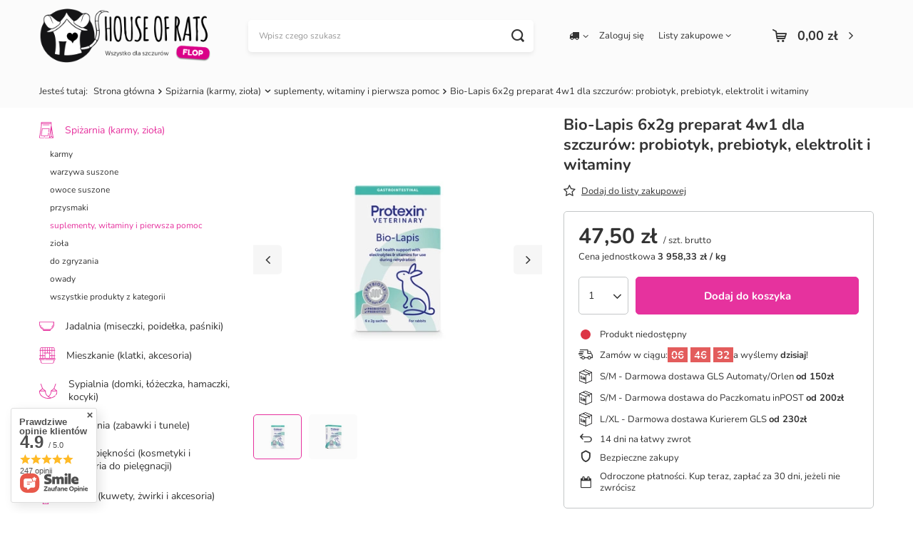

--- FILE ---
content_type: text/html; charset=utf-8
request_url: https://dlaszczura.pl/product-pol-5085-Bio-Lapis-6x2g-preparat-4w1-dla-szczurow-probiotyk-prebiotyk-elektrolit-i-witaminy.html
body_size: 26664
content:
<!DOCTYPE html>
<html lang="pl" class="--freeShipping --vat --gross " ><head><meta name='viewport' content='user-scalable=no, initial-scale = 1.0, maximum-scale = 1.0, width=device-width, viewport-fit=cover'/> <link rel="preload" crossorigin="anonymous" as="font" href="/gfx/custom/fontello_test.woff"><meta http-equiv="Content-Type" content="text/html; charset=utf-8"><meta http-equiv="X-UA-Compatible" content="IE=edge"><title>Bio-Lapis 6x2g preparat 4w1 dla szczurów: probiotyk, prebiotyk, elektrolit i witaminy  | Spiżarnia (karmy, zioła) \ suplementy, witaminy i pierwsza pomoc |</title><meta name="keywords" content=""><meta name="description" content="Bio-Lapis 6x2g preparat 4w1 dla szczurów: probiotyk, prebiotyk, elektrolit i witaminy  | Spiżarnia (karmy, zioła) \ suplementy, witaminy i pierwsza pomoc |"><link rel="icon" href="/gfx/pol/favicon.ico"><meta name="theme-color" content="#E6329E"><meta name="msapplication-navbutton-color" content="#E6329E"><meta name="apple-mobile-web-app-status-bar-style" content="#E6329E"><link rel="stylesheet" type="text/css" href="/gfx/pol/style.css.gzip?r=1748512678"><script>var app_shop={urls:{prefix:'data="/gfx/'.replace('data="', '')+'pol/',graphql:'/graphql/v1/'},vars:{priceType:'gross',priceTypeVat:true,productDeliveryTimeAndAvailabilityWithBasket:false,geoipCountryCode:'US',},txt:{priceTypeText:' brutto',},fn:{},fnrun:{},files:[],graphql:{}};const getCookieByName=(name)=>{const value=`; ${document.cookie}`;const parts = value.split(`; ${name}=`);if(parts.length === 2) return parts.pop().split(';').shift();return false;};if(getCookieByName('freeeshipping_clicked')){document.documentElement.classList.remove('--freeShipping');}if(getCookieByName('rabateCode_clicked')){document.documentElement.classList.remove('--rabateCode');}</script><meta name="robots" content="index,follow"><meta name="rating" content="general"><meta name="Author" content="FLOP House of rats na bazie IdoSell (www.idosell.com/shop).">
<!-- Begin LoginOptions html -->

<style>
#client_new_social .service_item[data-name="service_Apple"]:before, 
#cookie_login_social_more .service_item[data-name="service_Apple"]:before,
.oscop_contact .oscop_login__service[data-service="Apple"]:before {
    display: block;
    height: 2.6rem;
    content: url('/gfx/standards/apple.svg?r=1743165583');
}
.oscop_contact .oscop_login__service[data-service="Apple"]:before {
    height: auto;
    transform: scale(0.8);
}
#client_new_social .service_item[data-name="service_Apple"]:has(img.service_icon):before,
#cookie_login_social_more .service_item[data-name="service_Apple"]:has(img.service_icon):before,
.oscop_contact .oscop_login__service[data-service="Apple"]:has(img.service_icon):before {
    display: none;
}
</style>

<!-- End LoginOptions html -->

<!-- Open Graph -->
<meta property="og:type" content="website"><meta property="og:url" content="https://dlaszczura.pl/product-pol-5085-Bio-Lapis-6x2g-preparat-4w1-dla-szczurow-probiotyk-prebiotyk-elektrolit-i-witaminy.html
"><meta property="og:title" content="Bio-Lapis 6x2g preparat 4w1 dla szczurów: probiotyk, prebiotyk, elektrolit i witaminy"><meta property="og:site_name" content="FLOP House of rats"><meta property="og:locale" content="pl_PL"><meta property="og:image" content="https://dlaszczura.pl/hpeciai/6661b99ce371aac097981fe6e037118e/pol_pl_Bio-Lapis-6x2g-preparat-4w1-dla-szczurow-probiotyk-prebiotyk-elektrolit-i-witaminy-5085_1.webp"><meta property="og:image:width" content="450"><meta property="og:image:height" content="450"><script >
window.dataLayer = window.dataLayer || [];
window.gtag = function gtag() {
dataLayer.push(arguments);
}
gtag('consent', 'default', {
'ad_storage': 'denied',
'analytics_storage': 'denied',
'ad_personalization': 'denied',
'ad_user_data': 'denied',
'wait_for_update': 500
});

gtag('set', 'ads_data_redaction', true);
</script><script id="iaiscript_1" data-requirements="W10=" data-ga4_sel="ga4script">
window.iaiscript_1 = `<${'script'}  class='google_consent_mode_update'>
gtag('consent', 'update', {
'ad_storage': 'denied',
'analytics_storage': 'denied',
'ad_personalization': 'denied',
'ad_user_data': 'denied'
});
</${'script'}>`;
</script>
<!-- End Open Graph -->

<link rel="canonical" href="https://dlaszczura.pl/product-pol-5085-Bio-Lapis-6x2g-preparat-4w1-dla-szczurow-probiotyk-prebiotyk-elektrolit-i-witaminy.html" />

                <!-- Global site tag (gtag.js) -->
                <script  async src="https://www.googletagmanager.com/gtag/js?id=G-FTTQXVGT3E"></script>
                <script >
                    window.dataLayer = window.dataLayer || [];
                    window.gtag = function gtag(){dataLayer.push(arguments);}
                    gtag('js', new Date());
                    
                    gtag('config', 'G-FTTQXVGT3E');

                </script>
                <link rel="stylesheet" type="text/css" href="/data/designs/6529421a24ed87.57805950_12/gfx/pol/custom.css.gzip?r=1749492690">                <script>
                if (window.ApplePaySession && window.ApplePaySession.canMakePayments()) {
                    var applePayAvailabilityExpires = new Date();
                    applePayAvailabilityExpires.setTime(applePayAvailabilityExpires.getTime() + 2592000000); //30 days
                    document.cookie = 'applePayAvailability=yes; expires=' + applePayAvailabilityExpires.toUTCString() + '; path=/;secure;'
                    var scriptAppleJs = document.createElement('script');
                    scriptAppleJs.src = "/ajax/js/apple.js";
                    if (document.readyState === "interactive" || document.readyState === "complete") {
                          document.body.append(scriptAppleJs);
                    } else {
                        document.addEventListener("DOMContentLoaded", () => {
                            document.body.append(scriptAppleJs);
                        });  
                    }
                } else {
                    document.cookie = 'applePayAvailability=no; path=/;secure;'
                }
                </script>
                <script>let paypalDate = new Date();
                    paypalDate.setTime(paypalDate.getTime() + 86400000);
                    document.cookie = 'payPalAvailability_PLN=-1; expires=' + paypalDate.getTime() + '; path=/; secure';
                </script><script src="/data/gzipFile/expressCheckout.js.gz"></script><link rel="preload" as="image" href="/hpeciai/70fa8d02b1a41e6dc52476c431b4d621/pol_pm_Bio-Lapis-6x2g-preparat-4w1-dla-szczurow-probiotyk-prebiotyk-elektrolit-i-witaminy-5085_1.webp"><style>
								#main_banner1.skeleton .main_slider__item > a {
									padding-top: calc(377/480* 100%);
								}
								@media (min-width: 757px) {#main_banner1.skeleton .main_slider__item > a {
									padding-top: calc(300/749* 100%);
								}}
								@media (min-width: 979px) {#main_banner1.skeleton .main_slider__item > a {
									padding-top: calc(468/1170* 100%);
								}}
								#main_banner1 .main_slider__item > a.loading {
									padding-top: calc(377/480* 100%);
								}
								@media (min-width: 757px) {#main_banner1 .main_slider__item > a.loading {
									padding-top: calc(300/749* 100%);
								}}
								@media (min-width: 979px) {#main_banner1 .main_slider__item > a.loading {
									padding-top: calc(468/1170* 100%);
								}}
							</style><style>
									#photos_slider[data-skeleton] .photos__link:before {
										padding-top: calc(450/450* 100%);
									}
									@media (min-width: 979px) {.photos__slider[data-skeleton] .photos__figure:not(.--nav):first-child .photos__link {
										max-height: 450px;
									}}
								</style></head><body><script>
					var script = document.createElement('script');
					script.src = app_shop.urls.prefix + 'envelope.js.gzip';

					document.getElementsByTagName('body')[0].insertBefore(script, document.getElementsByTagName('body')[0].firstChild);
				</script><div id="container" class="projector_page container max-width-1200"><header class=" commercial_banner"><script class="ajaxLoad">
                app_shop.vars.vat_registered = "true";
                app_shop.vars.currency_format = "###,##0.00";
                
                    app_shop.vars.currency_before_value = false;
                
                    app_shop.vars.currency_space = true;
                
                app_shop.vars.symbol = "zł";
                app_shop.vars.id= "PLN";
                app_shop.vars.baseurl = "http://dlaszczura.pl/";
                app_shop.vars.sslurl= "https://dlaszczura.pl/";
                app_shop.vars.curr_url= "%2Fproduct-pol-5085-Bio-Lapis-6x2g-preparat-4w1-dla-szczurow-probiotyk-prebiotyk-elektrolit-i-witaminy.html";
                

                var currency_decimal_separator = ',';
                var currency_grouping_separator = ' ';

                
                    app_shop.vars.blacklist_extension = ["exe","com","swf","js","php"];
                
                    app_shop.vars.blacklist_mime = ["application/javascript","application/octet-stream","message/http","text/javascript","application/x-deb","application/x-javascript","application/x-shockwave-flash","application/x-msdownload"];
                
                    app_shop.urls.contact = "/contact-pol.html";
                </script><div id="viewType" style="display:none"></div><div id="freeShipping" class="freeShipping"><span class="freeShipping__info">Darmowa dostawa 
(kwota zależy od wielkości paczki)</span><strong class="freeShipping__val">
						od 
						150,00 zł</strong><a href="" class="freeShipping__close"></a></div><div id="logo" class="d-flex align-items-center"><a href="/" target="_self"><img src="/data/gfx/mask/pol/logo_5_big.png" alt="House of Rats" width="1200" height="375"></a></div><form action="https://dlaszczura.pl/search.php" method="get" id="menu_search" class="menu_search"><a href="#showSearchForm" class="menu_search__mobile"></a><div class="menu_search__block"><div class="menu_search__item --input"><input class="menu_search__input" type="text" name="text" autocomplete="off" placeholder="Wpisz czego szukasz"><button class="menu_search__submit" type="submit"></button></div><div class="menu_search__item --results search_result"></div></div></form><div id="menu_settings" class="align-items-center justify-content-center justify-content-lg-end"><div class="open_trigger"><span class="d-none d-md-inline-block flag_txt"><i class="icon-truck"></i></span><div class="menu_settings_wrapper d-md-none"><div class="menu_settings_inline"><div class="menu_settings_header">
										Język i waluta: 
									</div><div class="menu_settings_content"><span class="menu_settings_flag flag flag_pol"></span><strong class="menu_settings_value"><span class="menu_settings_language">pl</span><span> | </span><span class="menu_settings_currency">zł</span></strong></div></div><div class="menu_settings_inline"><div class="menu_settings_header">
										Dostawa do: 
									</div><div class="menu_settings_content"><strong class="menu_settings_value">Polska</strong></div></div></div><i class="icon-angle-down d-none d-md-inline-block"></i></div><form action="https://dlaszczura.pl/settings.php" method="post"><ul class="bg_alter"><li><div class="form-group"><label for="menu_settings_country">Dostawa do</label><div class="select-after"><select class="form-control" name="country" id="menu_settings_country"><option value="1143020016">Austria</option><option value="1143020022">Belgia</option><option value="1143020041">Czechy</option><option value="1143020042">Dania</option><option value="1143020076">Holandia</option><option value="1143020083">Irlandia</option><option selected value="1143020003">Polska</option><option value="1143020193">Szwecja</option><option value="1143020220">Włochy</option></select></div></div></li><li class="buttons"><button class="btn --solid --large" type="submit">
										Zastosuj zmiany
									</button></li></ul></form><div id="menu_additional"><a class="account_link" href="https://dlaszczura.pl/login.php">Zaloguj się</a><div class="shopping_list_top" data-empty="true"><a href="https://dlaszczura.pl/pl/shoppinglist/" class="wishlist_link slt_link">Listy zakupowe</a><div class="slt_lists"><ul class="slt_lists__nav"><li class="slt_lists__nav_item" data-list_skeleton="true" data-list_id="true" data-shared="true"><a class="slt_lists__nav_link" data-list_href="true"><span class="slt_lists__nav_name" data-list_name="true"></span><span class="slt_lists__count" data-list_count="true">0</span></a></li></ul><span class="slt_lists__empty">Dodaj do nich produkty, które lubisz i chcesz kupić później.</span></div></div></div></div><div class="shopping_list_top_mobile d-none" data-empty="true"><a href="https://dlaszczura.pl/pl/shoppinglist/" class="sltm_link"></a></div><div class="sl_choose sl_dialog"><div class="sl_choose__wrapper sl_dialog__wrapper p-4 p-md-5"><div class="sl_choose__item --top sl_dialog_close mb-2"><strong class="sl_choose__label">Zapisz na liście zakupowej</strong></div><div class="sl_choose__item --lists" data-empty="true"><div class="sl_choose__list f-group --radio m-0 d-md-flex align-items-md-center justify-content-md-between" data-list_skeleton="true" data-list_id="true" data-shared="true"><input type="radio" name="add" class="sl_choose__input f-control" id="slChooseRadioSelect" data-list_position="true"><label for="slChooseRadioSelect" class="sl_choose__group_label f-label py-4" data-list_position="true"><span class="sl_choose__sub d-flex align-items-center"><span class="sl_choose__name" data-list_name="true"></span><span class="sl_choose__count" data-list_count="true">0</span></span></label><button type="button" class="sl_choose__button --desktop btn --solid">Zapisz</button></div></div><div class="sl_choose__item --create sl_create mt-4"><a href="#new" class="sl_create__link  align-items-center">Stwórz nową listę zakupową</a><form class="sl_create__form align-items-center"><div class="sl_create__group f-group --small mb-0"><input type="text" class="sl_create__input f-control" required="required"><label class="sl_create__label f-label">Nazwa nowej listy</label></div><button type="submit" class="sl_create__button btn --solid ml-2 ml-md-3">Utwórz listę</button></form></div><div class="sl_choose__item --mobile mt-4 d-flex justify-content-center d-md-none"><button class="sl_choose__button --mobile btn --solid --large">Zapisz</button></div></div></div><div id="menu_basket" class="topBasket"><a class="topBasket__sub" href="/basketedit.php"><span class="badge badge-info"></span><strong class="topBasket__price" style="display: none;">0,00 zł</strong></a><div class="topBasket__details --products" style="display: none;"><div class="topBasket__block --labels"><label class="topBasket__item --name">Produkt</label><label class="topBasket__item --sum">Ilość</label><label class="topBasket__item --prices">Cena</label></div><div class="topBasket__block --products"></div><div class="topBasket__block --oneclick topBasket_oneclick" data-lang="pol"><div class="topBasket_oneclick__label"><span class="topBasket_oneclick__text --fast">Szybkie zakupy <strong>1-Click</strong></span><span class="topBasket_oneclick__text --registration"> (bez rejestracji)</span></div><div class="topBasket_oneclick__items"><span class="topBasket_oneclick__item --googlePay" title="Google Pay"><img class="topBasket_oneclick__icon" src="/panel/gfx/payment_forms/237.png" alt="Google Pay"></span></div></div></div><div class="topBasket__details --shipping" style="display: none;"><span class="topBasket__name">Koszt dostawy od</span><span id="shipppingCost"></span></div><script>
						app_shop.vars.cache_html = true;
					</script></div><nav id="menu_categories3"><button type="button" class="navbar-toggler"><i class="icon-reorder"></i></button></nav><div id="breadcrumbs" class="breadcrumbs"><div class="back_button"><button id="back_button"><i class="icon-angle-left"></i> Wstecz</button></div><div class="list_wrapper"><ol><li><span>Jesteś tutaj:  </span></li><li class="bc-main"><span><a href="/">Strona główna</a></span></li><li class="category bc-item-1 --more"><a class="category" href="/pol_m_Spizarnia-karmy-ziola-870.html">Spiżarnia (karmy, zioła)</a><ul class="breadcrumbs__sub"><li class="breadcrumbs__item"><a class="breadcrumbs__link --link" href="/pol_m_Spizarnia-karmy-ziola-_karmy-953.html">karmy</a></li><li class="breadcrumbs__item"><a class="breadcrumbs__link --link" href="/pol_m_Spizarnia-karmy-ziola-_warzywa-suszone-883.html">warzywa suszone</a></li><li class="breadcrumbs__item"><a class="breadcrumbs__link --link" href="/pol_m_Spizarnia-karmy-ziola-_owoce-suszone-884.html">owoce suszone</a></li><li class="breadcrumbs__item"><a class="breadcrumbs__link --link" href="/pol_m_Spizarnia-karmy-ziola-_przysmaki-885.html">przysmaki</a></li><li class="breadcrumbs__item"><a class="breadcrumbs__link --link" href="/pol_m_Spizarnia-karmy-ziola-_suplementy-witaminy-i-pierwsza-pomoc-887.html">suplementy, witaminy i pierwsza pomoc</a></li><li class="breadcrumbs__item"><a class="breadcrumbs__link --link" href="/pol_n_Spizarnia-karmy-ziola-_ziola-889.html">zioła</a></li><li class="breadcrumbs__item"><a class="breadcrumbs__link --link" href="/pol_n_Spizarnia-karmy-ziola-_do-zgryzania-891.html">do zgryzania</a></li><li class="breadcrumbs__item"><a class="breadcrumbs__link --link" href="/pol_m_Spizarnia-karmy-ziola-_owady-952.html">owady</a></li><li class="breadcrumbs__item"><a class="breadcrumbs__link --link" href="https://dlaszczura.pl/pol_n_Spizarnia-karmy-ziola-870.html">wszystkie produkty z kategorii</a></li></ul></li><li class="category bc-item-2 bc-active"><a class="category" href="/pol_m_Spizarnia-karmy-ziola-_suplementy-witaminy-i-pierwsza-pomoc-887.html">suplementy, witaminy i pierwsza pomoc</a></li><li class="bc-active bc-product-name"><span>Bio-Lapis 6x2g preparat 4w1 dla szczurów: probiotyk, prebiotyk, elektrolit i witaminy</span></li></ol></div></div></header><div id="layout" class="row clearfix"><aside class="col-md-3 col-xl-2"><section class="shopping_list_menu"><div class="shopping_list_menu__block --lists slm_lists" data-empty="true"><span class="slm_lists__label">Listy zakupowe</span><ul class="slm_lists__nav"><li class="slm_lists__nav_item" data-list_skeleton="true" data-list_id="true" data-shared="true"><a class="slm_lists__nav_link" data-list_href="true"><span class="slm_lists__nav_name" data-list_name="true"></span><span class="slm_lists__count" data-list_count="true">0</span></a></li><li class="slm_lists__nav_header"><span class="slm_lists__label">Listy zakupowe</span></li></ul><a href="#manage" class="slm_lists__manage d-none align-items-center d-md-flex">Zarządzaj listami</a></div><div class="shopping_list_menu__block --bought slm_bought"><a class="slm_bought__link d-flex" href="https://dlaszczura.pl/products-bought.php">
						Lista dotychczas zamówionych produktów
					</a></div><div class="shopping_list_menu__block --info slm_info"><strong class="slm_info__label d-block mb-3">Jak działa lista zakupowa?</strong><ul class="slm_info__list"><li class="slm_info__list_item d-flex mb-3">
							Po zalogowaniu możesz umieścić i przechowywać na liście zakupowej dowolną liczbę produktów nieskończenie długo.
						</li><li class="slm_info__list_item d-flex mb-3">
							Dodanie produktu do listy zakupowej nie oznacza automatycznie jego rezerwacji.
						</li><li class="slm_info__list_item d-flex mb-3">
							Dla niezalogowanych klientów lista zakupowa przechowywana jest do momentu wygaśnięcia sesji (około 24h).
						</li></ul></div></section><div id="mobileCategories" class="mobileCategories"><div class="mobileCategories__item --menu"><a class="mobileCategories__link --active" href="#" data-ids="#menu_search,.shopping_list_menu,#menu_search,#menu_navbar,#menu_navbar3, #menu_blog">
                            Menu
                        </a></div><div class="mobileCategories__item --account"><a class="mobileCategories__link" href="#" data-ids="#menu_contact,#login_menu_block">
                            Konto
                        </a></div><div class="mobileCategories__item --settings"><a class="mobileCategories__link" href="#" data-ids="#menu_settings">
                                Ustawienia
                            </a></div></div><div class="setMobileGrid" data-item="#menu_navbar"></div><div class="setMobileGrid" data-item="#menu_navbar3" data-ismenu1="true"></div><div class="setMobileGrid" data-item="#menu_blog"></div><div class="login_menu_block d-lg-none" id="login_menu_block"><a class="sign_in_link" href="/login.php" title=""><i class="icon-user"></i><span>Zaloguj się</span></a><a class="registration_link" href="/client-new.php?register" title=""><i class="icon-lock"></i><span>Zarejestruj się</span></a><a class="order_status_link" href="/order-open.php" title=""><i class="icon-globe"></i><span>Sprawdź status zamówienia</span></a></div><div class="setMobileGrid" data-item="#menu_contact"></div><div class="setMobileGrid" data-item="#menu_settings"></div><div class="setMobileGrid" data-item="#Filters"></div><nav id="menu_categories" class="col-md-12 px-0"><h2 class="big_label"><a href="/categories.php" title="Kliknij, by zobaczyć wszystkie kategorie">Asortyment</a></h2><button type="button" class="navbar-toggler"><i class="icon-reorder"></i></button><div class="navbar-collapse" id="menu_navbar"><ul class="navbar-nav"><li class="nav-item active"><a  href="/pol_m_Spizarnia-karmy-ziola-870.html" target="_self" title="Spiżarnia (karmy, zioła)" class="nav-link active nav-gfx" ><img alt="Spiżarnia (karmy, zioła)" title="Spiżarnia (karmy, zioła)" src="/data/gfx/pol/navigation/5_1_i_870.png"><span class="gfx_lvl_1">Spiżarnia (karmy, zioła)</span></a><ul class="navbar-subnav"><li class="nav-item"><a class="nav-link" href="/pol_m_Spizarnia-karmy-ziola-_karmy-953.html" target="_self">karmy</a></li><li class="nav-item"><a class="nav-link" href="/pol_m_Spizarnia-karmy-ziola-_warzywa-suszone-883.html" target="_self">warzywa suszone</a></li><li class="nav-item"><a class="nav-link" href="/pol_m_Spizarnia-karmy-ziola-_owoce-suszone-884.html" target="_self">owoce suszone</a></li><li class="nav-item"><a class="nav-link" href="/pol_m_Spizarnia-karmy-ziola-_przysmaki-885.html" target="_self">przysmaki</a></li><li class="nav-item active"><a class="nav-link active" href="/pol_m_Spizarnia-karmy-ziola-_suplementy-witaminy-i-pierwsza-pomoc-887.html" target="_self">suplementy, witaminy i pierwsza pomoc</a></li><li class="nav-item"><a class="nav-link" href="/pol_n_Spizarnia-karmy-ziola-_ziola-889.html" target="_self">zioła</a><ul class="navbar-subsubnav"><li class="nav-item"><a class="nav-link" href="/pol_m_Spizarnia-karmy-ziola-_ziola_mieszanki-ziolowe-925.html" target="_self">mieszanki ziołowe</a></li><li class="nav-item"><a class="nav-link" href="/pol_m_Spizarnia-karmy-ziola-_ziola_ziola-suszone-926.html" target="_self">zioła suszone</a></li><li class="nav-item"><a class="nav-link" href="/pol_m_Spizarnia-karmy-ziola-_ziola_nasiona-927.html" target="_self">nasiona</a></li><li class="nav-item"><a class="nav-link" href="/pol_m_Spizarnia-karmy-ziola-_ziola_kwiaty-928.html" target="_self">kwiaty</a></li><li class="nav-item"><a class="nav-link" href="/pol_m_Spizarnia-karmy-ziola-_ziola_zestawy-do-wysiania-929.html" target="_self">zestawy do wysiania</a></li></ul></li><li class="nav-item"><a class="nav-link" href="/pol_n_Spizarnia-karmy-ziola-_do-zgryzania-891.html" target="_self">do zgryzania</a><ul class="navbar-subsubnav"><li class="nav-item"><a class="nav-link" href="/pol_m_Spizarnia-karmy-ziola-_do-zgryzania_kolby-932.html" target="_self">kolby</a></li><li class="nav-item"><a class="nav-link" href="/pol_m_Spizarnia-karmy-ziola-_do-zgryzania_galezie-korzenie-kora-933.html" target="_self">gałęzie, korzenie, kora</a></li><li class="nav-item"><a class="nav-link" href="/pol_m_Spizarnia-karmy-ziola-_do-zgryzania_gryzaczki-przekaski-934.html" target="_self">gryzaczki-przekąski</a></li></ul></li><li class="nav-item"><a class="nav-link" href="/pol_m_Spizarnia-karmy-ziola-_owady-952.html" target="_self">owady</a></li><li class="nav-item"><a class="nav-link" href="https://dlaszczura.pl/pol_n_Spizarnia-karmy-ziola-870.html" target="_self">wszystkie produkty z kategorii</a></li></ul></li><li class="nav-item"><a  href="/pol_m_Jadalnia-miseczki-poidelka-pasniki-871.html" target="_self" title="Jadalnia (miseczki, poidełka, paśniki)" class="nav-link nav-gfx" ><img alt="Jadalnia (miseczki, poidełka, paśniki)" title="Jadalnia (miseczki, poidełka, paśniki)" src="/data/gfx/pol/navigation/5_1_i_871.png"><span class="gfx_lvl_1">Jadalnia (miseczki, poidełka, paśniki)</span></a><ul class="navbar-subnav"><li class="nav-item"><a class="nav-link" href="/pol_m_Jadalnia-miseczki-poidelka-pasniki-_miseczki-892.html" target="_self">miseczki</a></li><li class="nav-item"><a class="nav-link" href="/pol_m_Jadalnia-miseczki-poidelka-pasniki-_akcesoria-do-karm-893.html" target="_self">akcesoria do karm</a></li><li class="nav-item"><a class="nav-link" href="/pol_n_Jadalnia-miseczki-poidelka-pasniki-_karmniki-i-pasniki-894.html" target="_self">karmniki i paśniki</a><ul class="navbar-subsubnav"><li class="nav-item"><a class="nav-link" href="/pol_m_Jadalnia-miseczki-poidelka-pasniki-_karmniki-i-pasniki_tekstylne-935.html" target="_self">tekstylne</a></li><li class="nav-item"><a class="nav-link" href="/pol_m_Jadalnia-miseczki-poidelka-pasniki-_karmniki-i-pasniki_drewniane-936.html" target="_self">drewniane</a></li><li class="nav-item"><a class="nav-link" href="/pol_m_Jadalnia-miseczki-poidelka-pasniki-_karmniki-i-pasniki_metalowe-937.html" target="_self">metalowe</a></li><li class="nav-item"><a class="nav-link" href="/pol_m_Jadalnia-miseczki-poidelka-pasniki-_karmniki-i-pasniki_kuwetopasniki-938.html" target="_self">kuwetopaśniki</a></li></ul></li><li class="nav-item"><a class="nav-link" href="/pol_m_Jadalnia-miseczki-poidelka-pasniki-_poidelka-895.html" target="_self">poidełka</a></li><li class="nav-item"><a class="nav-link" href="https://dlaszczura.pl/pol_n_Jadalnia-miseczki-poidelka-pasniki-871.html" target="_self">wszystkie produkty z kategorii</a></li></ul></li><li class="nav-item"><a  href="/pol_m_Mieszkanie-klatki-akcesoria-872.html" target="_self" title="Mieszkanie (klatki, akcesoria)" class="nav-link nav-gfx" ><img alt="Mieszkanie (klatki, akcesoria)" title="Mieszkanie (klatki, akcesoria)" src="/data/gfx/pol/navigation/5_1_i_872.png"><span class="gfx_lvl_1">Mieszkanie (klatki, akcesoria)</span></a><ul class="navbar-subnav"><li class="nav-item"><a class="nav-link" href="/pol_m_Mieszkanie-klatki-akcesoria-_klatki-i-woliery-896.html" target="_self">klatki i woliery</a></li><li class="nav-item"><a class="nav-link" href="/pol_m_Mieszkanie-klatki-akcesoria-_pieterka-schodki-i-akcesoria-do-klatek-898.html" target="_self">pięterka, schodki i akcesoria do klatek</a></li><li class="nav-item"><a class="nav-link" href="https://dlaszczura.pl/pol_n_Mieszkanie-klatki-akcesoria-872.html" target="_self">wszystkie produkty z kategorii</a></li></ul></li><li class="nav-item"><a  href="/pol_m_Sypialnia-domki-lozeczka-hamaczki-kocyki-873.html" target="_self" title="Sypialnia (domki, łóżeczka, hamaczki, kocyki)" class="nav-link nav-gfx" ><img alt="Sypialnia (domki, łóżeczka, hamaczki, kocyki)" title="Sypialnia (domki, łóżeczka, hamaczki, kocyki)" src="/data/gfx/pol/navigation/5_1_i_873.png"><span class="gfx_lvl_1">Sypialnia (domki, łóżeczka, hamaczki, kocyki)</span></a><ul class="navbar-subnav"><li class="nav-item"><a class="nav-link" href="/pol_m_Sypialnia-domki-lozeczka-hamaczki-kocyki-_norki-i-spiworki-900.html" target="_self">norki i śpiworki</a></li><li class="nav-item"><a class="nav-link" href="/pol_n_Sypialnia-domki-lozeczka-hamaczki-kocyki-_domki-901.html" target="_self">domki</a><ul class="navbar-subsubnav"><li class="nav-item"><a class="nav-link" href="/pol_m_Sypialnia-domki-lozeczka-hamaczki-kocyki-_domki_plastikowe-954.html" target="_self">plastikowe</a></li><li class="nav-item"><a class="nav-link" href="/pol_m_Sypialnia-domki-lozeczka-hamaczki-kocyki-_domki_tekstylne-941.html" target="_self">tekstylne</a></li><li class="nav-item"><a class="nav-link" href="/pol_m_Sypialnia-domki-lozeczka-hamaczki-kocyki-_domki_drewniane-942.html" target="_self">drewniane</a></li></ul></li><li class="nav-item"><a class="nav-link" href="##">legowiska i łóżeczka</a><ul class="navbar-subsubnav"><li class="nav-item"><a class="nav-link" href="/pol_m_Sypialnia-domki-lozeczka-hamaczki-kocyki-_legowiska-i-lozeczka_tekstylne-943.html" target="_self">tekstylne</a></li><li class="nav-item"><a class="nav-link" href="/pol_m_Sypialnia-domki-lozeczka-hamaczki-kocyki-_legowiska-i-lozeczka_drewniane-944.html" target="_self">drewniane</a></li></ul></li><li class="nav-item"><a class="nav-link" href="##">hamaki</a><ul class="navbar-subsubnav"><li class="nav-item"><a class="nav-link" href="/pol_m_Sypialnia-domki-lozeczka-hamaczki-kocyki-_hamaki_narozne-945.html" target="_self">narożne</a></li><li class="nav-item"><a class="nav-link" href="/pol_m_Sypialnia-domki-lozeczka-hamaczki-kocyki-_hamaki_prostokatne-946.html" target="_self">prostokątne</a></li><li class="nav-item"><a class="nav-link" href="/pol_m_Sypialnia-domki-lozeczka-hamaczki-kocyki-_hamaki_fikusne-948.html" target="_self">fikuśne</a></li></ul></li><li class="nav-item"><a class="nav-link" href="/pol_m_Sypialnia-domki-lozeczka-hamaczki-kocyki-_kocyki-poduchy-i-materacyki-904.html" target="_self">kocyki, poduchy i materacyki</a></li><li class="nav-item"><a class="nav-link" href="https://dlaszczura.pl/pol_n_Sypialnia-domki-lozeczka-hamaczki-kocyki-873.html" target="_self">wszystkie produkty z kategorii</a></li></ul></li><li class="nav-item"><a  href="/pol_m_Bawialnia-zabawki-i-tunele-874.html" target="_self" title="Bawialnia (zabawki i tunele)" class="nav-link nav-gfx" ><img alt="Bawialnia (zabawki i tunele)" title="Bawialnia (zabawki i tunele)" src="/data/gfx/pol/navigation/5_1_i_874.png"><span class="gfx_lvl_1">Bawialnia (zabawki i tunele)</span></a><ul class="navbar-subnav"><li class="nav-item"><a class="nav-link" href="/pol_m_Bawialnia-zabawki-i-tunele-_tunele-i-labirynty-905.html" target="_self">tunele i labirynty</a></li><li class="nav-item"><a class="nav-link" href="/pol_m_Bawialnia-zabawki-i-tunele-_zabawki-do-zgryzania-906.html" target="_self">zabawki do zgryzania</a></li><li class="nav-item"><a class="nav-link" href="/pol_m_Bawialnia-zabawki-i-tunele-_do-it-yourself-907.html" target="_self">do it yourself</a></li><li class="nav-item"><a class="nav-link" href="/pol_m_Bawialnia-zabawki-i-tunele-_Karuzele-i-dyski-908.html" target="_self">Karuzele i dyski</a></li><li class="nav-item"><a class="nav-link" href="/pol_m_Bawialnia-zabawki-i-tunele-_pileczki-909.html" target="_self">piłeczki</a></li><li class="nav-item"><a class="nav-link" href="/pol_m_Bawialnia-zabawki-i-tunele-_zabawki-interaktywne-910.html" target="_self">zabawki interaktywne</a></li><li class="nav-item"><a class="nav-link" href="https://dlaszczura.pl/pol_m_Bawialnia-zabawki-i-tunele-874.html" target="_self">wszystkie produkty z kategorii</a></li></ul></li><li class="nav-item"><a  href="/pol_n_Salon-pieknosci-kosmetyki-i-akcesoria-do-pielegnacji-879.html" target="_self" title="Salon piękności (kosmetyki i akcesoria do pielęgnacji)" class="nav-link nav-gfx" ><img alt="Salon piękności (kosmetyki i akcesoria do pielęgnacji)" title="Salon piękności (kosmetyki i akcesoria do pielęgnacji)" src="/data/gfx/pol/navigation/5_1_i_879.png"><span class="gfx_lvl_1">Salon piękności (kosmetyki i akcesoria do pielęgnacji)</span></a></li><li class="nav-item"><a  href="/pol_m_Toaleta-kuwety-zwirki-i-akcesoria-875.html" target="_self" title="Toaleta (kuwety, żwirki i akcesoria)" class="nav-link nav-gfx" ><img alt="Toaleta (kuwety, żwirki i akcesoria)" title="Toaleta (kuwety, żwirki i akcesoria)" src="/data/gfx/pol/navigation/5_1_i_875.png" data-omo="img" data-omo_img="/data/gfx/pol/navigation/5_1_o_875.png"><span class="gfx_lvl_1">Toaleta (kuwety, żwirki i akcesoria)</span></a><ul class="navbar-subnav"><li class="nav-item"><a class="nav-link" href="/pol_m_Toaleta-kuwety-zwirki-i-akcesoria-_kuwety-i-lopatki-911.html" target="_self">kuwety i łopatki</a></li><li class="nav-item"><a class="nav-link" href="/pol_m_Toaleta-kuwety-zwirki-i-akcesoria-_zwirki-912.html" target="_self">żwirki</a></li><li class="nav-item"><a class="nav-link" href="/pol_m_Toaleta-kuwety-zwirki-i-akcesoria-_pochlaniacze-i-neutralizatory-zapachu-913.html" target="_self">pochłaniacze i neutralizatory zapachu</a></li><li class="nav-item"><a class="nav-link" href="https://dlaszczura.pl/pol_m_Toaleta-kuwety-zwirki-i-akcesoria-875.html" target="_self">wszystkie produkty z kategorii</a></li></ul></li><li class="nav-item"><a  href="/pol_m_Podloga-sciolki-maty-dywaniki-876.html" target="_self" title="Podłoga (ściółki, maty, dywaniki)" class="nav-link nav-gfx" ><img alt="Podłoga (ściółki, maty, dywaniki)" title="Podłoga (ściółki, maty, dywaniki)" src="/data/gfx/pol/navigation/5_1_i_876.png"><span class="gfx_lvl_1">Podłoga (ściółki, maty, dywaniki)</span></a><ul class="navbar-subnav"><li class="nav-item"><a class="nav-link" href="/pol_m_Podloga-sciolki-maty-dywaniki-_maty-lazienkowe-914.html" target="_self">maty łazienkowe</a></li><li class="nav-item"><a class="nav-link" href="/pol_m_Podloga-sciolki-maty-dywaniki-_maty-cage-liner-915.html" target="_self">maty cage liner</a></li><li class="nav-item"><a class="nav-link" href="/pol_m_Podloga-sciolki-maty-dywaniki-_trociny-pelet-i-podklady-916.html" target="_self">trociny, pelet i podkłady</a></li><li class="nav-item"><a class="nav-link" href="/pol_n_Podloga-sciolki-maty-dywaniki-_dywaniki-Dry-Bed-Vetbed-917.html" target="_self">dywaniki Dry-Bed/Vetbed</a><ul class="navbar-subsubnav"><li class="nav-item"><a class="nav-link" href="/pol_m_Podloga-sciolki-maty-dywaniki-_dywaniki-Dry-Bed-Vetbed_S-50x75cm-949.html" target="_self">S 50x75cm</a></li><li class="nav-item"><a class="nav-link" href="/pol_m_Podloga-sciolki-maty-dywaniki-_dywaniki-Dry-Bed-Vetbed_M-100x75cm-950.html" target="_self">M 100x75cm</a></li><li class="nav-item"><a class="nav-link" href="/pol_m_Podloga-sciolki-maty-dywaniki-_dywaniki-Dry-Bed-Vetbed_L-150x100cm-951.html" target="_self">L 150x100cm</a></li></ul></li><li class="nav-item"><a class="nav-link" href="dlaszczura.pl/pol_m_Podloga-sciolki-maty-dywaniki-_maty-lazienkowe-914.html" target="_self">wszystkie produkty z kategorii</a></li></ul></li><li class="nav-item"><a  href="/pol_m_Komorka-na-miotly-akcesoria-i-srodki-do-sprzatania-867.html" target="_self" title="Komórka na miotły (akcesoria i środki do sprzątania)" class="nav-link nav-gfx" ><img alt="Komórka na miotły (akcesoria i środki do sprzątania)" title="Komórka na miotły (akcesoria i środki do sprzątania)" src="/data/gfx/pol/navigation/5_1_i_867.png"><span class="gfx_lvl_1">Komórka na miotły (akcesoria i środki do sprzątania)</span></a></li><li class="nav-item"><a  href="/pol_m_Kamper-transportery-i-akcesoria-877.html" target="_self" title="Kamper (transportery i akcesoria)" class="nav-link nav-gfx" ><img alt="Kamper (transportery i akcesoria)" title="Kamper (transportery i akcesoria)" src="/data/gfx/pol/navigation/5_1_i_877.png"><span class="gfx_lvl_1">Kamper (transportery i akcesoria)</span></a></li><li class="nav-item"><a  href="/pol_m_Pokoj-rodzicow-produkty-dla-opiekuna-878.html" target="_self" title="Pokój rodziców (produkty dla opiekuna)" class="nav-link nav-gfx" ><img alt="Pokój rodziców (produkty dla opiekuna)" title="Pokój rodziców (produkty dla opiekuna)" src="/data/gfx/pol/navigation/5_1_i_878.png"><span class="gfx_lvl_1">Pokój rodziców (produkty dla opiekuna)</span></a><ul class="navbar-subnav"><li class="nav-item"><a class="nav-link" href="/pol_m_Pokoj-rodzicow-produkty-dla-opiekuna-_bonding-scarf-szalik-do-oswajania-918.html" target="_self">bonding scarf (szalik do oswajania)</a></li><li class="nav-item"><a class="nav-link" href="/pol_m_Pokoj-rodzicow-produkty-dla-opiekuna-_Poradniki-i-ksiazeczki-zdrowia-919.html" target="_self">Poradniki i książeczki zdrowia</a></li><li class="nav-item"><a class="nav-link" href="https://dlaszczura.pl/pol_m_Pokoj-rodzicow-produkty-dla-opiekuna-878.html" target="_self">wszystkie produkty z kategorii</a></li></ul></li><li class="nav-item"><a  href="/pol_m_Zimna-piwniczka-chlodzenie-881.html" target="_self" title="Zimna piwniczka (chłodzenie)" class="nav-link nav-gfx" ><img alt="Zimna piwniczka (chłodzenie)" title="Zimna piwniczka (chłodzenie)" src="/data/gfx/pol/navigation/5_1_i_881.png"><span class="gfx_lvl_1">Zimna piwniczka (chłodzenie)</span></a></li><li class="nav-item"><a  href="/pol_m_Pomoc-dla-potrzebujacych-868.html" target="_self" title="Pomoc dla potrzebujących" class="nav-link nav-gfx" ><img alt="Pomoc dla potrzebujących" title="Pomoc dla potrzebujących" src="/data/gfx/pol/navigation/5_1_i_868.png"><span class="gfx_lvl_1">Pomoc dla potrzebujących</span></a></li><li class="nav-item"><a  href="https://dlaszczura.pl/Nowosc-snewproducts-pol.html" target="_self" title="Nowości" class="nav-link nav-gfx" ><img alt="Nowości" title="Nowości" src="/data/gfx/pol/navigation/5_1_i_966.png" data-omo="img" data-omo_img="/data/gfx/pol/navigation/5_1_o_966.png"><span class="gfx_lvl_1">Nowości</span></a></li><li class="nav-item"><a  href="https://dlaszczura.pl/Promocja-spromo-pol.html" target="_self" title="Promocje" class="nav-link nav-gfx" ><img alt="Promocje" title="Promocje" src="/data/gfx/pol/navigation/5_1_i_967.png" data-omo="img" data-omo_img="/data/gfx/pol/navigation/5_1_o_967.png"><span class="gfx_lvl_1">Promocje</span></a></li><li class="nav-item"><a  href="/pol_m_Swieta-869.html" target="_self" title="Święta" class="nav-link nav-gfx" ><img alt="Święta" title="Święta" src="/data/gfx/pol/navigation/5_1_i_869.png"><span class="gfx_lvl_1">Święta</span></a></li></ul></div></nav><div id="menu_buttons3" class="mb-4 d-none d-md-block"><div class="menu_button_wrapper"><a target="_blank" href="https://zoolovers.de" title="zoolovers.de"><img alt="zoolovers.de" src="/data/include/img/links/1760700113.svg?t=1760700225"></a></div><div class="menu_button_wrapper"><picture><source media="(min-width:979px)" srcset="/data/include/img/links/1610630973_rwd_desktop.jpg?t=1692369093"></source><source media="(min-width:757px)" srcset="/data/include/img/links/1610630973_rwd_tablet.jpg?t=1692369093"></source><img alt="Pomoc Kasi" src="/data/include/img/links/1610630973_rwd_mobile.jpg?t=1692369093"></picture></div></div></aside><div id="content" class="col-xl-10 col-md-9 col-12"><div id="menu_compare_product" class="compare mb-2 pt-sm-3 pb-sm-3 mb-sm-3" style="display: none;"><div class="compare__label d-none d-sm-block">Dodane do porównania</div><div class="compare__sub"></div><div class="compare__buttons"><a class="compare__button btn --solid --secondary" href="https://dlaszczura.pl/product-compare.php" title="Porównaj wszystkie produkty" target="_blank"><span>Porównaj produkty </span><span class="d-sm-none">(0)</span></a><a class="compare__button --remove btn d-none d-sm-block" href="https://dlaszczura.pl/settings.php?comparers=remove&amp;product=###" title="Usuń wszystkie produkty">
                        Usuń produkty
                    </a></div><script>
                        var cache_html = true;
                    </script></div><section id="projector_photos" class="photos d-flex align-items-start mb-4 flex-md-column" data-nav="true"><div id="photos_nav" class="photos__nav d-none d-md-flex flex-wrap mt-3 mx-n1"><figure class="photos__figure --nav"><a class="photos__link --nav" href="/hpeciai/6661b99ce371aac097981fe6e037118e/pol_pl_Bio-Lapis-6x2g-preparat-4w1-dla-szczurow-probiotyk-prebiotyk-elektrolit-i-witaminy-5085_1.webp" data-slick-index="0" data-width="100" data-height="100"><img class="photos__photo b-lazy --nav" width="100" height="100" alt="Bio-Lapis 6x2g preparat 4w1 dla szczurów: probiotyk, prebiotyk, elektrolit i witaminy" data-src="/hpeciai/d5552dbb35219562f0c8b278869c42ab/pol_ps_Bio-Lapis-6x2g-preparat-4w1-dla-szczurow-probiotyk-prebiotyk-elektrolit-i-witaminy-5085_1.webp"></a></figure><figure class="photos__figure --nav"><a class="photos__link --nav" href="/hpeciai/328ada0aae286888fdb14945e01a84e7/pol_pl_Bio-Lapis-6x2g-preparat-4w1-dla-szczurow-probiotyk-prebiotyk-elektrolit-i-witaminy-5085_2.webp" data-slick-index="1" data-width="100" data-height="100"><img class="photos__photo b-lazy --nav" width="100" height="100" alt="Bio-Lapis 6x2g preparat 4w1 dla szczurów: probiotyk, prebiotyk, elektrolit i witaminy" data-src="/hpeciai/503b14678614a3ed2836037af283e0d8/pol_ps_Bio-Lapis-6x2g-preparat-4w1-dla-szczurow-probiotyk-prebiotyk-elektrolit-i-witaminy-5085_2.webp"></a></figure></div><div id="photos_slider" class="photos__slider" data-skeleton="true" data-nav="true"><div class="photos___slider_wrapper"><figure class="photos__figure"><a class="photos__link" href="/hpeciai/6661b99ce371aac097981fe6e037118e/pol_pl_Bio-Lapis-6x2g-preparat-4w1-dla-szczurow-probiotyk-prebiotyk-elektrolit-i-witaminy-5085_1.webp" data-width="1600" data-height="1600"><img class="photos__photo" width="1600" height="1600" alt="Bio-Lapis 6x2g preparat 4w1 dla szczurów: probiotyk, prebiotyk, elektrolit i witaminy" src="/hpeciai/70fa8d02b1a41e6dc52476c431b4d621/pol_pm_Bio-Lapis-6x2g-preparat-4w1-dla-szczurow-probiotyk-prebiotyk-elektrolit-i-witaminy-5085_1.webp"></a></figure><figure class="photos__figure"><a class="photos__link" href="/hpeciai/328ada0aae286888fdb14945e01a84e7/pol_pl_Bio-Lapis-6x2g-preparat-4w1-dla-szczurow-probiotyk-prebiotyk-elektrolit-i-witaminy-5085_2.webp" data-width="1600" data-height="1600"><img class="photos__photo slick-loading" width="1600" height="1600" alt="Bio-Lapis 6x2g preparat 4w1 dla szczurów: probiotyk, prebiotyk, elektrolit i witaminy" data-lazy="/hpeciai/2d6e669f485bd3be3261070381bb1544/pol_pm_Bio-Lapis-6x2g-preparat-4w1-dla-szczurow-probiotyk-prebiotyk-elektrolit-i-witaminy-5085_2.webp"></a></figure></div></div></section><div class="pswp" tabindex="-1" role="dialog" aria-hidden="true"><div class="pswp__bg"></div><div class="pswp__scroll-wrap"><div class="pswp__container"><div class="pswp__item"></div><div class="pswp__item"></div><div class="pswp__item"></div></div><div class="pswp__ui pswp__ui--hidden"><div class="pswp__top-bar"><div class="pswp__counter"></div><button class="pswp__button pswp__button--close" title="Close (Esc)"></button><button class="pswp__button pswp__button--share" title="Share"></button><button class="pswp__button pswp__button--fs" title="Toggle fullscreen"></button><button class="pswp__button pswp__button--zoom" title="Zoom in/out"></button><div class="pswp__preloader"><div class="pswp__preloader__icn"><div class="pswp__preloader__cut"><div class="pswp__preloader__donut"></div></div></div></div></div><div class="pswp__share-modal pswp__share-modal--hidden pswp__single-tap"><div class="pswp__share-tooltip"></div></div><button class="pswp__button pswp__button--arrow--left" title="Previous (arrow left)"></button><button class="pswp__button pswp__button--arrow--right" title="Next (arrow right)"></button><div class="pswp__caption"><div class="pswp__caption__center"></div></div></div></div></div><section id="projector_productname" class="product_name mb-4"><div class="product_name__block --name mb-2 d-sm-flex justify-content-sm-between mb-sm-3"><h1 class="product_name__name m-0">Bio-Lapis 6x2g preparat 4w1 dla szczurów: probiotyk, prebiotyk, elektrolit i witaminy</h1></div><div class="product_name__block --links"><div class="product_name__actions d-flex justify-content-between align-items-center mx-n1"><a class="product_name__action --shopping-list px-1 d-flex align-items-center" href="#addToShoppingList" title="Kliknij, aby dodać produkt do listy zakupowej"><span>Dodaj do listy zakupowej</span></a></div></div></section><script class="ajaxLoad">
		cena_raty = 47.50;
		
				var client_login = 'false'
			
		var client_points = '0';
		var points_used = '';
		var shop_currency = 'zł';
		var product_data = {
		"product_id": '5085',
		
		"currency":"zł",
		"product_type":"product_item",
		"unit":"szt.",
		"unit_plural":"szt.",

		"unit_sellby":"1",
		"unit_precision":"0",

		"base_price":{
		
			"maxprice":"47.50",
		
			"maxprice_formatted":"47,50 zł",
		
			"maxprice_net":"43.98",
		
			"maxprice_net_formatted":"43,98 zł",
		
			"minprice":"47.50",
		
			"minprice_formatted":"47,50 zł",
		
			"minprice_net":"43.98",
		
			"minprice_net_formatted":"43,98 zł",
		
			"size_max_maxprice_net":"0.00",
		
			"size_min_maxprice_net":"0.00",
		
			"size_max_maxprice_net_formatted":"0,00 zł",
		
			"size_min_maxprice_net_formatted":"0,00 zł",
		
			"size_max_maxprice":"0.00",
		
			"size_min_maxprice":"0.00",
		
			"size_max_maxprice_formatted":"0,00 zł",
		
			"size_min_maxprice_formatted":"0,00 zł",
		
			"price_unit_sellby":"47.50",
		
			"value":"47.50",
			"price_formatted":"47,50 zł",
			"price_net":"43.98",
			"price_net_formatted":"43,98 zł",
			"points_recive":"23.75",
			"vat":"8",
			"worth":"47.50",
			"worth_net":"43.98",
			"worth_formatted":"47,50 zł",
			"worth_net_formatted":"43,98 zł",
			"unit_converted_price":"3958.33",
			"unit_converted_price_formatted":"3 958,33 zł",
			"unit_converted_price_net":"3665.00",
			"unit_converted_price_net_formatted":"3 665,00 zł",
			"unit_converted_format":"kg",
			"basket_enable":"y",
			"special_offer":"false",
			"rebate_code_active":"n",
			"priceformula_error":"false"
		},

		"order_quantity_range":{
		
		},

		"sizes":{
		
		"uniw":
		{
		
			"type":"uniw",
			"priority":"0",
			"description":"uniwersalny",
			"name":"uniw",
			"amount":0,
			"amount_mo":0,
			"amount_mw":0,
			"amount_mp":0,
			"code_extern":"12790",
			"code_producer":"5027314502605",
			"delay_time":{
			
				"days":"0",
				"hours":"0",
				"minutes":"0",
				"time":"2025-11-04 06:13:21",
				"week_day":"2",
				"week_amount":"0",
				"unknown_delivery_time":"false"
			},
		
			"delivery":{
			
			"undefined":"false",
			"shipping":"6.90",
			"shipping_formatted":"6,90 zł",
			"limitfree":"150.00",
			"limitfree_formatted":"150,00 zł",
			"shipping_change":"6.90",
			"shipping_change_formatted":"6,90 zł",
			"change_type":"up"
			},
			"price":{
			
			"value":"47.50",
			"price_formatted":"47,50 zł",
			"price_net":"43.98",
			"price_net_formatted":"43,98 zł",
			"points_recive":"23.75",
			"vat":"8",
			"worth":"47.50",
			"worth_net":"43.98",
			"worth_formatted":"47,50 zł",
			"worth_net_formatted":"43,98 zł",
			"basket_enable":"y",
			"special_offer":"false",
			"rebate_code_active":"n",
			"priceformula_error":"false"
			},
			"weight":{
			
			"g":"30",
			"kg":"0.03"
			}
		}
		}

		}
		var  trust_level = '1';
	</script><form id="projector_form" class="projector_details" action="https://dlaszczura.pl/basketchange.php" method="post" data-sizes_disable="true" data-product_id="5085" data-type="product_item"><button style="display:none;" type="submit"></button><input id="projector_product_hidden" type="hidden" name="product" value="5085"><input id="projector_size_hidden" type="hidden" name="size" autocomplete="off" value="onesize"><input id="projector_mode_hidden" type="hidden" name="mode" value="1"><div class="projector_details__wrapper"><div id="projector_sizes_cont" class="projector_details__sizes projector_sizes" data-onesize="true"><span class="projector_sizes__label">Rozmiar</span><div class="projector_sizes__sub"><a class="projector_sizes__item --disabled" href="/product-pol-5085-Bio-Lapis-6x2g-preparat-4w1-dla-szczurow-probiotyk-prebiotyk-elektrolit-i-witaminy.html?selected_size=onesize" data-type="onesize"><span class="projector_sizes__name">uniwersalny</span></a></div></div><div id="projector_prices_wrapper" class="projector_details__prices projector_prices"><div class="projector_prices__srp_wrapper" id="projector_price_srp_wrapper" style="display:none;"><span class="projector_prices__srp_label">Cena katalogowa</span><strong class="projector_prices__srp" id="projector_price_srp"></strong></div><div class="projector_prices__maxprice_wrapper" id="projector_price_maxprice_wrapper" style="display:none;"><del class="projector_prices__maxprice" id="projector_price_maxprice"></del><span class="projector_prices__percent" id="projector_price_yousave" style="display:none;"><span class="projector_prices__percent_before">(Zniżka </span><span class="projector_prices__percent_value"></span><span class="projector_prices__percent_after">%)</span></span></div><div class="projector_prices__price_wrapper"><strong class="projector_prices__price" id="projector_price_value"><span>47,50 zł</span></strong><div class="projector_prices__info"><span class="projector_prices__unit_sep">
										/ 
								</span><span class="projector_prices__unit_sellby" id="projector_price_unit_sellby" style="display:none">1</span><span class="projector_prices__unit" id="projector_price_unit">szt.</span><span class="projector_prices__vat"><span class="price_vat"> brutto</span></span></div></div><div class="projector_prices__unit_converted"><span class="projector_prices__unit_converted_label">Cena jednostkowa</span><strong class="projector_prices__unit_converted_price">3 958,33 zł / kg</strong></div><div class="projector_prices__points" id="projector_points_wrapper" style="display:none;"><div class="projector_prices__points_wrapper" id="projector_price_points_wrapper"><span id="projector_button_points_basket" class="projector_prices__points_buy --span" title="Zaloguj się, aby kupić ten produkt za punkty"><span class="projector_prices__points_price_text">Kup za </span><span class="projector_prices__points_price" id="projector_price_points"><span class="projector_currency"> pkt.</span></span></span></div><div class="projector_prices__points_recive_wrapper" id="projector_price_points_recive_wrapper"><span class="projector_prices__points_recive_text">Po zakupie otrzymasz </span><span class="projector_prices__points_recive" id="projector_points_recive_points">23.75<span class="projector_currency"> pkt.</span></span></div></div></div><div class="projector_details__buy projector_buy" id="projector_buy_section"><div class="projector_buy__number_wrapper"><select class="projector_buy__number f-select"><option selected value="1">1</option><option value="2">2</option><option value="3">3</option><option value="4">4</option><option value="5">5</option><option data-more="true">
								więcej
							</option></select><div class="projector_buy__more"><input class="projector_buy__more_input" type="number" name="number" id="projector_number" value="1" step="1"></div></div><button class="projector_buy__button btn --solid --large" id="projector_button_basket" type="submit">
							Dodaj do koszyka
						</button></div><div class="projector_details__tell_availability projector_tell_availability" id="projector_tell_availability" style="display:none"><div class="projector_tell_availability__block --link"><a class="projector_tell_availability__link btn --solid --outline --solid --extrasmall" href="#tellAvailability">Powiadom mnie o dostępności produktu</a></div><div class="projector_tell_availability__block --dialog" id="tell_availability_dialog"><h2 class="headline"><span class="headline__name">Produkt wyprzedany</span></h2><div class="projector_tell_availability__info_top"><span>Otrzymasz od nas powiadomienie e-mail o ponownej dostępności produktu.</span></div><div class="projector_tell_availability__email f-group --small"><div class="f-feedback --required"><input type="text" class="f-control validate" name="email" data-validation-url="/ajax/client-new.php?validAjax=true" data-validation="client_email" required="required" disabled id="tellAvailabilityEmail"><label class="f-label" for="tellAvailabilityEmail">Twój adres e-mail</label><span class="f-control-feedback"></span></div></div><div class="projector_tell_availability__button_wrapper"><button type="submit" class="projector_tell_availability__button btn --solid --large">
							Powiadom o dostępności
						</button></div><div class="projector_tell_availability__info1"><span>Dane są przetwarzane zgodnie z </span><a href="/pol-privacy-and-cookie-notice.html">polityką prywatności</a><span>. Przesyłając je, akceptujesz jej postanowienia. </span></div><div class="projector_tell_availability__info2"><span>Powyższe dane nie są używane do przesyłania newsletterów lub innych reklam. Włączając powiadomienie zgadzasz się jedynie na wysłanie jednorazowo informacji o ponownej dostępności tego produktu. </span></div></div></div><div class="projector_details__oneclick projector_oneclick" data-lang="pol"><div class="projector_oneclick__label"><div class="projector_oneclick__info"><span class="projector_oneclick__text --fast">Szybkie zakupy <strong>1-Click</strong></span><span class="projector_oneclick__text --registration">(bez rejestracji)</span></div></div><div class="projector_oneclick__items"><div class="projector_oneclick__item --googlePay" title="Kliknij i kup bez potrzeby rejestracji z Google Pay" id="oneclick_googlePay" data-id="googlePay"></div></div></div><div class="projector_details__info projector_info"><div id="projector_status" class="projector_info__item --status projector_status"><span id="projector_status_gfx_wrapper" class="projector_status__gfx_wrapper projector_info__icon"><img id="projector_status_gfx" class="projector_status__gfx" src="/data/lang/pol/available_graph/graph_1_5.png" alt="Produkt niedostępny"></span><div id="projector_shipping_unknown" class="projector_status__unknown" style="display:none"><span class="projector_status__unknown_text"><a target="_blank" href="/contact-pol.html">Skontaktuj się z obsługą sklepu</a>, aby oszacować czas przygotowania tego produktu do wysyłki.
						</span></div><div id="projector_status_wrapper" class="projector_status__wrapper"><div class="projector_status__description" id="projector_status_description">Produkt niedostępny</div><div id="projector_shipping_info" class="projector_status__info" style="display:none"><strong class="projector_status__info_label" id="projector_delivery_label">Wysyłka </strong><strong class="projector_status__info_days" id="projector_delivery_days"></strong></div></div></div><div class="projector_info__item --shipping projector_shipping" id="projector_shipping_dialog"><span class="projector_shipping__icon projector_info__icon"></span><a class="projector_shipping__info projector_info__link" href="#shipping_info"><div class="core-shipp-next"><div id="core-make-order" class="core-text"></div><div id="core-shipp-countdown" class="core-time-to-ship"></div><div id="core-shipp-day" class="core-text"></div></div></a></div><div class="projector_info__item --pack-box projector_pack"><img src="/gfx/custom/1.svg?r=1748512628" alt="S/M"><span class="projector_pack__info projector_info__link"> S/M - Darmowa dostawa GLS Automaty/Orlen <b>od 150zł</b></span></div><div class="projector_info__item --pack-box projector_pack"><img src="/gfx/custom/1.svg?r=1748512628" alt="S/M"><span class="projector_pack__info projector_info__link"> S/M - Darmowa dostawa do Paczkomatu inPOST <b>od 200zł</b></span></div><div class="projector_info__item --pack-box projector_pack"><img src="/gfx/custom/1.svg?r=1748512628" alt="L/XL"><span class="projector_pack__info projector_info__link"> L/XL - Darmowa dostawa Kurierem GLS <b>od 230zł</b></span></div><div class="projector_info__item --returns projector_returns"><span class="projector_returns__icon projector_info__icon"></span><a class="projector_returns__info projector_info__link" href="/pol-returns-and_replacements.html" target="_blank"><span class="projector_returns__days">14</span>
                                    dni na łatwy zwrot
                                </a></div><div class="projector_info__item --safe projector_safe"><span class="projector_safe__icon projector_info__icon"></span><a class="projector_safe__info projector_info__link" href="https://www.idosell.com/pl/superfairshop/?utm_source=clientShopSite&amp;utm_medium=Label&amp;utm_campaign=PoweredByBadgeLink" target="_blank">
            Bezpieczne zakupy
          </a></div><div class="projector_info__item --paypo projector_paypo"><span class="projector_paypo__icon projector_info__icon"></span><span class="projector_paypo__info projector_info__link"><a class="projector_paypo__link" href="#showPaypo">Odroczone płatności</a>. Kup teraz, zapłać za 30 dni, jeżeli nie zwrócisz</span><div class="paypo_info"><h2 class="headline"><span class="headline__name">Kup teraz, zapłać później - 4 kroki</span></h2><div class="paypo_info__block"><div class="paypo_info__item --first"><span class="paypo_info__text">Przy wyborze formy płatności, wybierz PayPo.</span><span class="paypo_info__img"><img src="/panel/gfx/payforms/paypo.png" alt="PayPo - kup teraz, zapłać za 30 dni"></span></div><div class="paypo_info__item --second"><span class="paypo_info__text">PayPo opłaci twój rachunek w sklepie.<br>Na stronie PayPo sprawdź swoje dane i podaj pesel.</span></div><div class="paypo_info__item --third"><span class="paypo_info__text">Po otrzymaniu zakupów decydujesz co ci pasuje, a co nie. Możesz zwrócić część albo całość zamówienia - wtedy zmniejszy się też kwota do zapłaty PayPo.</span></div><div class="paypo_info__item --fourth"><span class="paypo_info__text">W ciągu 30 dni od zakupu płacisz PayPo za swoje zakupy <strong>bez żadnych dodatkowych kosztów</strong>. Jeśli chcesz, rozkładasz swoją płatność na raty.</span></div></div></div></div></div></div></form><script class="ajaxLoad">
		app_shop.vars.contact_link = "/contact-pol.html";
	</script><section id="projector_longdescription" class="longdescription cm  col-12" data-dictionary="true"><p><span style="color: #333333; font-size: 12pt;"><strong>Bio-Lapis</strong> to preparat wskazany do stosowania w chorobach przebiegających z zaburzeniami pracy jelit, biegunkach, zatorach, a także w trakcie lub po antybiotykoterapii jako ochrona i uzupełnienie mikroflory jelit. Został opracowany głównie z myślą o królikach, świetnie sprawdza się jednak również z leczeniu szczurów.</span></p>
<p><span style="color: #333333; font-size: 12pt;">Produkt ma postać proszku o smaku mniszka lekarskiego. M<span>ożna go dodawać do wody lub karmy.</span> </span></p>
<p><strong><span style="color: #333333; font-size: 12pt;">Zawiera:</span></strong></p>
<ul>
<li><span style="color: #333333; font-size: 12pt;"><strong> Elektrolity i witaminy <br /></strong><em>pozwalające uzupełnić straty spowodowane odwodnieniem.<br /><br /></em></span></li>
<li><span style="color: #333333; font-size: 12pt;"><strong> Probiotyki</strong> <br /><em>Żywe drożdże Saccharomyces cerevisiae (CNCM I-4407) 4b1702, które pomagają w ponownym zasiedleniu jelit pożytecznymi mikroorganizmami.<br /><br /> </em></span></li>
<li><span style="color: #333333; font-size: 12pt;"><strong>Prebiotyki Preplex</strong> <br /><em>Prebiotyk, składający się z fruktooligosacharydu (FOS) i akacji (guma arabska), odżywiający pożyteczne bakterie i stymulujący ich wzrost. </em></span></li>
</ul>
<p><span style="color: #333333; font-size: 12pt;">Jedno opakowanie zawiera 6 saszetek o zawartości 2g preparatu, co wystarczy na 6-dniową terapię.</span></p>
<p><span style="color: #333333; font-size: 12pt;">Należy używać jednej saszetki dziennie tak długo, jak uzna to za konieczne lekarz weterynarii. </span></p>
<p><span style="color: #333333; font-size: 12pt;">Aby stworzyć roztwór izotoniczny, dodaj jedną saszetkę do 50ml wody. Wskazane jest również zapewnienie zwierzęciu alternatywnego źródła wody.</span></p>
<p><span style="color: #333333; font-size: 12pt;"><strong> Dodatki:</strong> <br /></span></p>
<ul>
<li><span style="color: #333333; font-size: 12pt;">Stabilizatory flory jelitowej </span></li>
<li><span style="color: #333333; font-size: 12pt;">Probiotyk Protexin </span></li>
<li><span style="color: #333333; font-size: 12pt;">Saccharomyces cerevisiae (CNCM I-4407) 4b1702 </span></li>
<li><span style="color: #333333; font-size: 12pt;">5 x 10^11 CFU / kg; 5 x 108 CFU/g </span></li>
</ul>
<p><span style="color: #333333; font-size: 12pt;"><strong>Dodatki technologiczne</strong> <br /></span></p>
<ul>
<li><span style="color: #333333; font-size: 12pt;">Preplex prebiotyk - akacja (guma arabska) </span></li>
</ul>
<p><span style="color: #333333; font-size: 12pt;"><strong>Witaminy (na kg preparatu):</strong><br /></span></p>
<ul>
<li><span style="color: #333333; font-size: 12pt;">Witamina A 0,58 MIU </span></li>
<li><span style="color: #333333; font-size: 12pt;">Witamina B2 11mg </span></li>
<li><span style="color: #333333; font-size: 12pt;">Witamina C 5,8g </span></li>
<li><span style="color: #333333; font-size: 12pt;">Witamina D3 0,058 MIU </span></li>
<li><span style="color: #333333; font-size: 12pt;">Witamina E 120 IU </span></li>
</ul>
<p><span style="color: #333333; font-size: 12pt;"><strong>Skład:</strong> Dekstroza, chlorek sodu, chlorek potasu, prebiotyk Preplex (fruktooligosacharyd), siarczan magnezu </span></p>
<p><span style="font-family: Roboto, RobotoDraft, Helvetica, Arial, sans-serif; font-size: 12pt; white-space: pre-wrap; background-color: #f5f5f5; color: #333333;"> </span></p></section><section id="projector_dictionary" class="dictionary col-12 mb-1 mb-sm-4"><div class="dictionary__group --first --no-group"><div class="dictionary__param row mb-3" data-producer="true"><div class="dictionary__name col-6 d-flex flex-column align-items-end"><span class="dictionary__name_txt">Marka</span></div><div class="dictionary__values col-6"><div class="dictionary__value"><a class="dictionary__value_txt" href="/firm-pol-1737014384-Protexin-Veterinary.html" title="Kliknij, by zobaczyć wszystkie produkty tej marki">Protexin Veterinary</a></div></div></div><div class="dictionary__param row mb-3" data-responsible-entity="true"><div class="dictionary__name col-6 d-flex flex-column align-items-end"><span class="dictionary__name_txt">Podmiot odpowiedzialny za ten produkt na terenie UE</span></div><div class="dictionary__values col-6"><div class="dictionary__value"><span class="dictionary__value_txt"><span>TKM Sp. z o.o.</span><a href="#showDescription" class="dictionary__more">Więcej</a></span><div class="dictionary__description --value"><div class="dictionary__description --entity"><span>Adres: 
													ul.Izdebnicka 13</span><span>Kod pocztowy: 04-252</span><span>Miasto: Warszawa</span><span>Kraj: Polska</span><span>Adres email: biuro@tkm-vet.pl</span></div></div></div></div></div><div class="dictionary__param row mb-3" data-producer_code="true"><div class="dictionary__name col-6 d-flex flex-column align-items-end"><span class="dictionary__name_txt">Kod producenta</span></div><div class="dictionary__values col-6"><div class="dictionary__value"><span class="dictionary__value_txt"><span class="dictionary__producer_code --value">5027314502605</span></span></div></div></div></div></section><section id="products_associated_zone1" class="hotspot mb-5 --list col-12" data-ajaxLoad="true" data-pageType="projector"><div class="hotspot mb-5 skeleton"><span class="headline"></span><div class="products d-flex flex-wrap"><div class="product col-12 px-0 py-3 d-sm-flex align-items-sm-center py-sm-1"><span class="product__icon d-flex justify-content-center align-items-center p-1 m-0"></span><span class="product__name mb-1 mb-md-0"></span><div class="product__prices"></div></div><div class="product col-12 px-0 py-3 d-sm-flex align-items-sm-center py-sm-1"><span class="product__icon d-flex justify-content-center align-items-center p-1 m-0"></span><span class="product__name mb-1 mb-md-0"></span><div class="product__prices"></div></div><div class="product col-12 px-0 py-3 d-sm-flex align-items-sm-center py-sm-1"><span class="product__icon d-flex justify-content-center align-items-center p-1 m-0"></span><span class="product__name mb-1 mb-md-0"></span><div class="product__prices"></div></div><div class="product col-12 px-0 py-3 d-sm-flex align-items-sm-center py-sm-1"><span class="product__icon d-flex justify-content-center align-items-center p-1 m-0"></span><span class="product__name mb-1 mb-md-0"></span><div class="product__prices"></div></div></div></div></section><section id="product_questions_list" class="questions mb-10 col-12" data-questions="true"><div class="questions__label headline"><span class="questions__label_txt headline__name">Pytania innych klientów</span></div><div class="questions__wrapper row align-items-start"><div class="questions__block --questions col-12 mb-4"><div class="questions__item"><a href="#showAnswer" class="questions__question d-flex align-items-center justify-content-between"><span class="questions__question_txt py-2">Dzień dobry, jeżeli podaje się tą saszetkę gryzoniowi, czy potrzebna jest dodatkowa wit. C?  </span></a><div class="questions__answer pb-2"><span class="questions__answer_txt"><p>Dzień dobry, 1 saszetka zapewnia 50% minimalnego zapotrzebowania 1kg świnki na witaminę C. Zdecydowanie sugeruję dodatkową suplementację witaminą C lub dietę bogatą w tą witaminę. Szczególnie, że ciężko ją przedawkować, a skutki niedoborów są poważne.</p></span></div></div><div class="questions__item"><a href="#showAnswer" class="questions__question d-flex align-items-center justify-content-between"><span class="questions__question_txt py-2">Witam. Chciałabym wiedzieć jak poprawnie skomponować apteczkę dla świnek. Czy powinna zawierać ten produkt? Co jeszcze powinno się w niej znaleźć? Z góry bardzo dziękuję za odpowiedź.</span></a><div class="questions__answer pb-2"><span class="questions__answer_txt"><p>Witam, </p> <p>Z moich doświadczeń w takiej apteczce warto mieć; węgiel naturalny (w przypadku biegunki zanim uda się dotrzeć do weterynarza), espumisan krople w przypadki wzdęcia, karmę ratunkową, strzykawkę insulinówkę do podania karmy i leków, octanisept w przypadku skaleczeń lub rivanol, sól fizjologiczną w małych ampułkach (w razie gdyby coś stało się z oczami). Polecam też zawsze suchy termofor gdyby zdarzyło się jakieś przeziębienie to ułatwi bezpieczną podróż jesienią i zimą. I chciałabym podkreślić, że to są środki doraźne i nie zastąpią wizyty u weterynarza - bardziej pomogą zwierzakowi przetrwać do czasu udzielenia profesjonalnej pomocy.  Pozdrawiam serdecznie</p></span></div></div><div class="questions__item"><a href="#showAnswer" class="questions__question d-flex align-items-center justify-content-between"><span class="questions__question_txt py-2">Witam W jakiej dawce podać węgiel leczniczy na biegunke dla świnki morskiej. Czy to jest ten sam węgiel co dla ludzi?</span></a><div class="questions__answer pb-2"><span class="questions__answer_txt"><p>Dzień dobry, Biolapis nie zawiera węgla aktywnego – to preparat probiotyczny wspierający mikroflorę jelitową u królików i gryzoni. W przypadku biegunki u świnki morskiej bardzo ważne jest szybkie ustalenie przyczyny, dlatego najlepiej jak najszybciej skonsultować się z lekarzem weterynarii. Węgiel leczniczy, taki jak stosowany u ludzi, bywa używany również u zwierząt, ale dawkę i sposób podania powinien określić lekarz, ponieważ zależy ona m.in. od masy ciała i stanu zwierzęcia.</p></span></div></div></div><div class="questions__block --banner col-12"><div class="questions__banner"><strong class="questions__banner_item --label">Potrzebujesz pomocy? Masz pytania?</strong><span class="questions__banner_item --text">Zadaj pytanie a my odpowiemy niezwłocznie, najciekawsze pytania i odpowiedzi publikując dla innych.</span><div class="questions__banner_item --button"><a class="btn --solid --medium questions__button">Zadaj pytanie</a></div></div></div></div></section><section id="product_askforproduct" class="askforproduct mb-5 col-12" data-questions="true"><div class="askforproduct__label headline"><span class="askforproduct__label_txt headline__name">Zapytaj o produkt</span></div><form action="/settings.php" class="askforproduct__form row flex-column align-items-center" method="post" novalidate="novalidate"><div class="askforproduct__description col-12 col-sm-7 mb-4"><span class="askforproduct__description_txt">Jeżeli powyższy opis jest dla Ciebie niewystarczający, prześlij nam swoje pytanie odnośnie tego produktu. Postaramy się odpowiedzieć tak szybko jak tylko będzie to możliwe.
						</span><span class="askforproduct__privacy">Dane są przetwarzane zgodnie z <a href="/pol-privacy-and-cookie-notice.html">polityką prywatności</a>. Przesyłając je, akceptujesz jej postanowienia. </span></div><input type="hidden" name="question_product_id" value="5085"><input type="hidden" name="question_action" value="add"><div class="askforproduct__inputs col-12 col-sm-7"><div class="f-group askforproduct__email"><div class="f-feedback askforproduct__feedback --email"><input id="askforproduct__email_input" type="email" class="f-control --validate" name="question_email" required="required"><label for="askforproduct__email_input" class="f-label">
									E-mail
								</label><span class="f-control-feedback"></span></div></div><div class="f-group askforproduct__question"><div class="f-feedback askforproduct__feedback --question"><textarea id="askforproduct__question_input" rows="6" cols="52" type="question" class="f-control --validate" name="product_question" minlength="3" required="required"></textarea><label for="askforproduct__question_input" class="f-label">
									Pytanie
								</label><span class="f-control-feedback"></span></div></div></div><div class="askforproduct__submit  col-12 col-sm-7"><button class="btn --solid --medium px-5 mb-2 askforproduct__button">
							Wyślij
						</button></div></form></section><section id="opinions_section" class="row mb-4 mx-n3"><div class="opinions_add_form col-12"><div class="big_label">
							Napisz swoją opinię
						</div><form class="row flex-column align-items-center shop_opinion_form" enctype="multipart/form-data" id="shop_opinion_form" action="/settings.php" method="post"><input type="hidden" name="product" value="5085"><div class="shop_opinions_notes col-12 col-sm-6"><div class="shop_opinions_name">
							Twoja ocena:
						</div><div class="shop_opinions_note_items"><div class="opinion_note"><a href="#" class="opinion_star active" rel="1" title="1/5"><span><i class="icon-star"></i></span></a><a href="#" class="opinion_star active" rel="2" title="2/5"><span><i class="icon-star"></i></span></a><a href="#" class="opinion_star active" rel="3" title="3/5"><span><i class="icon-star"></i></span></a><a href="#" class="opinion_star active" rel="4" title="4/5"><span><i class="icon-star"></i></span></a><a href="#" class="opinion_star active" rel="5" title="5/5"><span><i class="icon-star"></i></span></a><strong>5/5</strong><input type="hidden" name="note" value="5"></div></div></div><div class="form-group col-12 col-sm-7"><div class="has-feedback"><textarea id="addopp" class="form-control" name="opinion"></textarea><label for="opinion" class="control-label">
								Treść twojej opinii
							</label><span class="form-control-feedback"></span></div></div><div class="opinion_add_photos col-12 col-sm-7"><div class="opinion_add_photos_wrapper d-flex align-items-center"><span class="opinion_add_photos_text"><i class="icon-file-image"></i>  Dodaj własne zdjęcie produktu:
								</span><input class="opinion_add_photo" type="file" name="opinion_photo" data-max_filesize="10485760"></div></div><div class="form-group col-12 col-sm-7"><div class="has-feedback has-required"><input id="addopinion_name" class="form-control" type="text" name="addopinion_name" value="" required="required"><label for="addopinion_name" class="control-label">
									Twoje imię
								</label><span class="form-control-feedback"></span></div></div><div class="form-group col-12 col-sm-7"><div class="has-feedback has-required"><input id="addopinion_email" class="form-control" type="email" name="addopinion_email" value="" required="required"><label for="addopinion_email" class="control-label">
									Twój email
								</label><span class="form-control-feedback"></span></div></div><div class="shop_opinions_button col-12"><button type="submit" class="btn --solid --medium opinions-shop_opinions_button px-5" title="Dodaj opinię">
									Wyślij opinię
								</button></div></form></div></section></div></div></div><footer class="max-width-1200"><div id="footer_links" class="row container four_elements"><ul id="menu_orders" class="footer_links col-md-4 col-sm-6 col-12 orders_bg"><li><a id="menu_orders_header" class=" footer_links_label" href="https://dlaszczura.pl/client-orders.php" title="">
							Moje zamówienie
						</a><ul class="footer_links_sub"><li id="order_status" class="menu_orders_item"><i class="icon-battery"></i><a href="https://dlaszczura.pl/order-open.php">
									Status zamówienia
								</a></li><li id="order_status2" class="menu_orders_item"><i class="icon-truck"></i><a href="https://dlaszczura.pl/order-open.php">
									Śledzenie przesyłki
								</a></li><li id="order_rma" class="menu_orders_item"><i class="icon-sad-face"></i><a href="https://dlaszczura.pl/rma-open.php">
									Chcę zareklamować produkt
								</a></li><li id="order_returns" class="menu_orders_item"><i class="icon-refresh-dollar"></i><a href="https://dlaszczura.pl/returns-open.php">
									Chcę zwrócić produkt
								</a></li><li id="order_exchange" class="menu_orders_item"><i class="icon-return-box"></i><a href="/client-orders.php?display=returns&amp;exchange=true">
									Informacje o wymianie
								</a></li><li id="order_contact" class="menu_orders_item"><i class="icon-phone"></i><a href="/contact-pol.html">
										Kontakt
									</a></li></ul></li></ul><ul id="menu_account" class="footer_links col-md-4 col-sm-6 col-12"><li><a id="menu_account_header" class=" footer_links_label" href="https://dlaszczura.pl/login.php" title="">
							Moje konto
						</a><ul class="footer_links_sub"><li id="account_register_retail" class="menu_orders_item"><i class="icon-register-card"></i><a href="https://dlaszczura.pl/client-new.php?register">
												Zarejestruj się
											</a></li><li id="account_basket" class="menu_orders_item"><i class="icon-basket"></i><a href="https://dlaszczura.pl/basketedit.php">
									Koszyk
								</a></li><li id="account_observed" class="menu_orders_item"><i class="icon-star-empty"></i><a href="https://dlaszczura.pl/pl/shoppinglist/">
									Listy zakupowe
								</a></li><li id="account_boughts" class="menu_orders_item"><i class="icon-menu-lines"></i><a href="https://dlaszczura.pl/products-bought.php">
									Lista zakupionych produktów
								</a></li><li id="account_history" class="menu_orders_item"><i class="icon-clock"></i><a href="https://dlaszczura.pl/client-orders.php">
									Historia transakcji
								</a></li><li id="account_rebates" class="menu_orders_item"><i class="icon-scissors-cut"></i><a href="https://dlaszczura.pl/client-rebate.php">
									Moje rabaty
								</a></li><li id="account_newsletter" class="menu_orders_item"><i class="icon-envelope-empty"></i><a href="https://dlaszczura.pl/newsletter.php">
									Newsletter
								</a></li></ul></li></ul><ul id="menu_regulations" class="footer_links col-md-4 col-sm-6 col-12"><li><span class="footer_links_label">Regulaminy</span><ul class="footer_links_sub"><li><a href="/pol-delivery.html">
											Wysyłka
										</a></li><li><a href="/pol-payments.html">
											Sposoby płatności i prowizje
										</a></li><li><a href="/pol-terms.html">
											Regulamin
										</a></li><li><a href="/pol-privacy-and-cookie-notice.html">
											Polityka prywatności
										</a></li><li><a href="/pol-returns-and_replacements.html">
											Odstąpienie od umowy
										</a></li></ul></li></ul><ul class="footer_links col-md-4 col-sm-6 col-12" id="links_footer_1"><li><a href="/contact.php" target="_self" title="Kontakt" class="footer_links_label" ><span>Kontakt</span></a><ul class="footer_links_sub"><li><span" ><span>FLOP Maciej Kosielski</span></span></li><li><span" ><span>ul. Klapacz 4, 46-282 Laskowice</span></span></li><li><a href="mailto:sklep@houseofrats.pl" target="_self" title="email: sklep@houseofrats.pl" ><span>email: sklep@houseofrats.pl</span></a></li><li><span" ><span>Numer rachunku bankowego:</span></span></li><li><span" ><span>97 1870 1045 2078 1037 4962 0001</span></span></li><li><span" ><span>Infolinia: 77 707 09 28</span></span></li></ul></li></ul></div><script>
				const instalmentData = {
					
					currency: 'zł',
					
					
							basketCost: parseFloat(0.00, 10),
						
							basketCostNet: parseFloat(0.00, 10),
						
					
					basketCount: parseInt(0, 10),
					
					
							price: parseFloat(47.50, 10),
							priceNet: parseFloat(43.98, 10),
						
				}
			</script><script type="application/ld+json">
		{
		"@context": "http://schema.org",
		"@type": "Organization",
		"url": "https://dlaszczura.pl/",
		"logo": "https://dlaszczura.pl/data/gfx/mask/pol/logo_5_big.png"
		}
		</script><script type="application/ld+json">
		{
			"@context": "http://schema.org",
			"@type": "BreadcrumbList",
			"itemListElement": [
			{
			"@type": "ListItem",
			"position": 1,
			"item": "https://dlaszczura.pl/pol_m_Spizarnia-karmy-ziola-870.html",
			"name": "Spiżarnia (karmy, zioła)"
			}
		,
			{
			"@type": "ListItem",
			"position": 2,
			"item": "https://dlaszczura.pl/pol_m_Spizarnia-karmy-ziola-_suplementy-witaminy-i-pierwsza-pomoc-887.html",
			"name": "suplementy, witaminy i pierwsza pomoc"
			}
		]
		}
	</script><script type="application/ld+json">
		{
		"@context": "http://schema.org",
		"@type": "WebSite",
		
		"url": "https://dlaszczura.pl/",
		"potentialAction": {
		"@type": "SearchAction",
		"target": "https://dlaszczura.pl/search.php?text={search_term_string}",
		"query-input": "required name=search_term_string"
		}
		}
	</script><script type="application/ld+json">
		{
		"@context": "http://schema.org",
		"@type": "Product",
		
		"description": "",
		"name": "Bio-Lapis 6x2g preparat 4w1 dla szczurów: probiotyk, prebiotyk, elektrolit i witaminy",
		"productID": "mpn:",
		"brand": {
			"@type": "Brand",
			"name": "Protexin Veterinary"
		},
		"image": "https://dlaszczura.pl/hpeciai/6661b99ce371aac097981fe6e037118e/pol_pl_Bio-Lapis-6x2g-preparat-4w1-dla-szczurow-probiotyk-prebiotyk-elektrolit-i-witaminy-5085_1.webp"
		,
		"offers": [
			
			{
			"@type": "Offer",
			"availability": "http://schema.org/OutOfStock",
			
					"price": "47.50",
				
			"priceCurrency": "PLN",
			"eligibleQuantity": {
			"value":  "1",
			"unitCode": "szt.",
			"@type": [
			"QuantitativeValue"
			]
			},
			"url": "https://dlaszczura.pl/product-pol-5085-Bio-Lapis-6x2g-preparat-4w1-dla-szczurow-probiotyk-prebiotyk-elektrolit-i-witaminy.html?selected_size=onesize"
			}
			
		]
		}

		</script><script>
                app_shop.vars.request_uri = "%2Fproduct-pol-5085-Bio-Lapis-6x2g-preparat-4w1-dla-szczurow-probiotyk-prebiotyk-elektrolit-i-witaminy.html"
                app_shop.vars.additional_ajax = '/projector.php'
            </script></footer><script src="/gfx/pol/shop.js.gzip?r=1748512678"></script><script src="/gfx/pol/envelope.js.gzip?r=1748512678"></script><script src="/gfx/pol/menu_alert.js.gzip?r=1748512678"></script><script src="/gfx/pol/projector_photos.js.gzip?r=1748512678"></script><script src="/gfx/pol/projector_details.js.gzip?r=1748512678"></script><script src="/gfx/pol/projector_configurator.js.gzip?r=1748512678"></script><script src="/gfx/pol/projector_bundle_zone.js.gzip?r=1748512678"></script><script src="/gfx/pol/projector_dictionary.js.gzip?r=1748512678"></script><script src="/gfx/pol/projector_projector_opinons_form.js.gzip?r=1748512678"></script><script src="/gfx/pol/projector_cms_sizes.js.gzip?r=1748512678"></script><script>
                app_shop.runApp();
            </script><a id="opinions_badge" class="opinions_badge " target="_blank" href="https://zaufaneopinie.smile.pl/dlaszczura.pl">
    <div class="opinions_badge__close">
<svg width="18" height="18" viewBox="0 0 18 18" fill="none" xmlns="http://www.w3.org/2000/svg">
<mask id="mask0_620_3560" style="mask-type:alpha" maskUnits="userSpaceOnUse" x="0" y="0" width="18" height="18">
<rect width="18" height="18" fill="#D9D9D9"/>
</mask>
<g mask="url(#mask0_620_3560)">
<path d="M6.3 12.7499L5.25 11.6999L7.95 8.99993L5.25 6.31868L6.3 5.26868L9 7.96868L11.6812 5.26868L12.7313 6.31868L10.0312 8.99993L12.7313 11.6999L11.6812 12.7499L9 10.0499L6.3 12.7499Z" fill="#4F4F4F"/>
</g>
</svg>
    </div>
    <div class="opinions_badge__alt">Prawdziwe opinie klientów</div>
    <div class="opinions_badge__info">
		<span class="opinions_badge__notes">
					4.9
					<small>/ 5.0</small>
				</span>
				<span>
        <span class="opinions_badge__stars">
            <svg width="15" height="15" viewBox="0 0 15 15" fill="none" xmlns="http://www.w3.org/2000/svg">
                <path d="M2.9041 14.6953L4.08477 9.59121L0.125 6.1582L5.35625 5.7041L7.39062 0.890625L9.425 5.7041L14.6562 6.1582L10.6965 9.59121L11.8771 14.6953L7.39062 11.9889L2.9041 14.6953Z"
          fill="#FFBA27"/>
            </svg>
            <svg width="15" height="15" viewBox="0 0 15 15" fill="none" xmlns="http://www.w3.org/2000/svg">
                <path d="M2.9041 14.6953L4.08477 9.59121L0.125 6.1582L5.35625 5.7041L7.39062 0.890625L9.425 5.7041L14.6562 6.1582L10.6965 9.59121L11.8771 14.6953L7.39062 11.9889L2.9041 14.6953Z"
          fill="#FFBA27"/>
            </svg>
            <svg width="15" height="15" viewBox="0 0 15 15" fill="none" xmlns="http://www.w3.org/2000/svg">
                <path d="M2.9041 14.6953L4.08477 9.59121L0.125 6.1582L5.35625 5.7041L7.39062 0.890625L9.425 5.7041L14.6562 6.1582L10.6965 9.59121L11.8771 14.6953L7.39062 11.9889L2.9041 14.6953Z"
          fill="#FFBA27"/>
            </svg>
            <svg width="15" height="15" viewBox="0 0 15 15" fill="none" xmlns="http://www.w3.org/2000/svg">
                <path d="M2.9041 14.6953L4.08477 9.59121L0.125 6.1582L5.35625 5.7041L7.39062 0.890625L9.425 5.7041L14.6562 6.1582L10.6965 9.59121L11.8771 14.6953L7.39062 11.9889L2.9041 14.6953Z"
          fill="#FFBA27"/>
            </svg>
            <svg width="15" height="15" viewBox="0 0 15 15" fill="none" xmlns="http://www.w3.org/2000/svg">
                <path d="M2.9041 14.6953L4.08477 9.59121L0.125 6.1582L5.35625 5.7041L7.39062 0.890625L9.425 5.7041L14.6562 6.1582L10.6965 9.59121L11.8771 14.6953L7.39062 11.9889L2.9041 14.6953Z"
          fill="#FFBA27"/>
            </svg>
				</span>
        <span class="opinions_badge__count">247 opinii</span>
        </span>
    </div>
    <div class="opinions_badge__icon"><svg width="97" height="29" viewBox="0 0 97 29" fill="none" xmlns="http://www.w3.org/2000/svg">
                      <path d="M1.06263 9.63437C1.28985 4.87945 5.04478 1.04952 9.79824 0.793599C11.6382 0.694541 13.3984 0.628445 14.6046 0.64759C15.7664 0.666032 17.4423 0.740964 19.2083 0.836047C24.0478 1.09661 27.8845 4.99529 28.0959 9.83715C28.1788 11.7355 28.2406 13.4645 28.2406 14.404C28.2406 15.328 28.1809 17.0221 28.1 18.8922C27.8881 23.7934 23.9646 27.7181 19.0628 27.9158C17.2791 27.9878 15.6319 28.0399 14.6046 28.0399C13.5599 28.0399 11.8741 27.986 10.0556 27.9122C5.19252 27.7147 1.28084 23.8488 1.05313 18.9871C0.969245 17.1961 0.908447 15.5149 0.908447 14.404C0.908447 13.2516 0.973872 11.4916 1.06263 9.63437Z" fill="#E8594B"/>
                      <path d="M21.1093 11.9766L19.8704 12.4771C19.7109 12.5418 19.5432 12.5744 19.3724 12.5744C19.0063 12.5744 18.6522 12.42 18.4016 12.1506C18.1523 11.8831 18.0236 11.5195 18.0493 11.1534L18.1429 9.82088L17.2832 8.79858C17.0923 8.57126 16.9969 8.29308 16.9837 8.008H8.83734C7.36167 8.008 6.15601 9.21366 6.15601 10.6956V18.1682C6.15601 19.6502 7.36167 20.8495 8.83734 20.8495H10.8782L10.8342 22.0991C10.8217 22.6078 11.0917 23.0725 11.5438 23.3111C11.7385 23.4116 11.9457 23.4618 12.1592 23.4618C12.4355 23.4618 12.7118 23.3676 12.9441 23.1918L16.0587 20.8495H19.6506C21.1263 20.8495 22.3319 19.6502 22.3319 18.1682V12.4708L21.1093 11.9766ZM14.5561 16.4225H11.26C10.9479 16.4225 10.6948 16.1694 10.6948 15.8573C10.6948 15.5453 10.9479 15.2922 11.26 15.2922H14.5561C14.8682 15.2922 15.1212 15.5453 15.1212 15.8573C15.1212 16.1694 14.8682 16.4225 14.5561 16.4225ZM17.4779 13.5678H11.2612C10.9491 13.5678 10.6961 13.3148 10.6961 13.0027C10.6961 12.6906 10.9491 12.4375 11.2612 12.4375H17.4779C17.79 12.4375 18.0431 12.6906 18.0431 13.0027C18.0431 13.3148 17.79 13.5678 17.4779 13.5678Z" fill="white"/>
                      <path d="M21.4359 5.69966L22.3458 7.15587L24.0117 7.57095C24.288 7.64002 24.3967 7.97409 24.2139 8.19261L23.11 9.50754L23.2299 11.22C23.25 11.5038 22.9656 11.711 22.7012 11.6043L21.1094 10.9606L19.5175 11.6043C19.2538 11.711 18.9687 11.5044 18.9888 11.22L19.1087 9.50754L18.0048 8.19261C17.8214 7.97472 17.9307 7.64002 18.207 7.57095L19.8729 7.15587L20.7828 5.69966C20.9329 5.4579 21.2852 5.4579 21.4359 5.69966Z" fill="white"/>
                      <path d="M44.9998 2.43411L44.2976 5.89815C43.5252 5.43004 41.8166 5.10236 40.7165 5.10236C39.5463 5.10236 38.9377 5.31301 38.9377 5.92156C38.9377 7.51315 45.5849 6.41308 45.5849 11.4219C45.5849 14.2774 43.4082 16.0562 39.5697 16.0562C37.8142 16.0562 36.1524 15.7286 35.146 15.237L35.4268 11.6091C36.2929 12.1709 38.1419 12.639 39.6867 12.639C40.974 12.639 41.606 12.4518 41.606 11.773C41.606 10.0878 34.9587 11.2112 34.9587 6.27264C34.9587 3.51077 37.1589 1.68512 40.6229 1.68512C41.957 1.68512 43.9231 1.94259 44.9998 2.43411ZM62.48 15.8222H58.7351V9.80691C58.7351 8.89408 58.2904 8.58981 57.6116 8.58981C57.2137 8.58981 56.652 8.73024 56.2775 8.9409V15.8222H52.5326V9.80691C52.5326 8.89408 52.0879 8.58981 51.4091 8.58981C51.0112 8.58981 50.4495 8.73024 50.075 8.9409V15.8222H46.3301V5.59388L50.075 5.45344V6.24924C50.5197 5.87475 51.0346 5.61728 51.5964 5.45344C51.9708 5.33642 52.3687 5.2896 52.7666 5.2896C54.054 5.2896 55.1072 5.78112 55.7158 6.76416C56.652 5.73431 57.7052 5.2896 58.9692 5.2896C61.0289 5.2896 62.48 6.43648 62.48 9.03452V15.8222ZM65.5586 0.585056C66.6821 0.585056 67.4779 1.40426 67.4779 2.48092C67.4779 3.60439 66.6821 4.42359 65.5586 4.42359C64.3883 4.42359 63.5457 3.60439 63.5457 2.48092C63.5457 1.40426 64.3883 0.585056 65.5586 0.585056ZM67.3842 5.45344V15.8222H63.6393V5.59388L67.3842 5.45344ZM72.3049 0.982954V15.8222H68.56V1.12339L72.3049 0.982954ZM82.9834 11.6091H76.8979C77.249 12.4283 78.1384 12.8028 79.7768 12.8028C80.7131 12.8028 82.0472 12.5454 82.843 12.1241L82.9834 15.2838C82.1408 15.7754 80.596 16.0562 79.496 16.0562C75.1659 16.0562 72.9658 13.9497 72.9658 10.6495C72.9658 7.39612 75.2361 5.2896 78.2789 5.2896C81.0641 5.2896 83.1004 6.928 83.1004 9.92394C83.1004 10.3452 83.0536 11.0474 82.9834 11.6091ZM78.3023 7.93445C77.4128 7.93445 76.9213 8.543 76.7575 9.54944H79.6364V9.29198C79.6364 8.44937 79.1449 7.93445 78.3023 7.93445Z" fill="#4F4F4F"/>
                      <path d="M39.6007 24.1095L39.4942 25.3875H34.542V24.1947L37.7476 20.3288H34.6592V19.0615H39.409V20.2542L36.2141 24.1095H39.6007ZM44.225 25.3875H42.9364V25.0254C42.5956 25.2917 42.095 25.4834 41.5306 25.4834C40.4869 25.4834 39.9224 24.9509 39.9224 24.0776C39.9224 23.1297 40.6466 22.6292 41.7755 22.6292C42.1909 22.6292 42.6488 22.7144 42.8938 22.8209V22.5653C42.8938 22.0115 42.5636 21.7985 41.8181 21.7985C41.2963 21.7985 40.6999 21.9476 40.3591 22.1393L40.3058 20.9465C40.7531 20.7335 41.3815 20.6057 42.0205 20.6057C43.4476 20.6057 44.225 21.1808 44.225 22.4801V25.3875ZM42.8938 24.3012V23.6303C42.6914 23.5344 42.3719 23.4705 42.1057 23.4705C41.5625 23.4705 41.275 23.6409 41.275 24.0563C41.275 24.429 41.5199 24.5781 41.9885 24.5781C42.3187 24.5781 42.6914 24.461 42.8938 24.3012ZM49.3975 20.6696V25.3875H48.0449V24.9935C47.5976 25.3343 47.1503 25.4834 46.6285 25.4834C45.6593 25.4834 45.0203 24.9615 45.0203 23.79V20.7335L46.3729 20.6696V23.5025C46.3729 24.0563 46.6604 24.2799 47.129 24.2799C47.4379 24.2799 47.7574 24.1628 48.0449 23.9924V20.7335L49.3975 20.6696ZM53.0806 18.71L53.0274 19.8815C52.9209 19.8389 52.7398 19.8176 52.6014 19.8176C52.0902 19.8176 51.8133 20.0412 51.8133 20.5631V20.7015H52.9741L52.8783 21.8624H51.8133V25.3875H50.4501V21.8624H49.8111V20.7015H50.4501V20.5418C50.4501 19.2851 51.2382 18.6355 52.4523 18.6355C52.644 18.6355 52.9209 18.6568 53.0806 18.71ZM57.4497 25.3875H56.1611V25.0254C55.8203 25.2917 55.3197 25.4834 54.7553 25.4834C53.7116 25.4834 53.1471 24.9509 53.1471 24.0776C53.1471 23.1297 53.8713 22.6292 55.0002 22.6292C55.4156 22.6292 55.8735 22.7144 56.1185 22.8209V22.5653C56.1185 22.0115 55.7883 21.7985 55.0428 21.7985C54.521 21.7985 53.9246 21.9476 53.5838 22.1393L53.5305 20.9465C53.9778 20.7335 54.6062 20.6057 55.2452 20.6057C56.6723 20.6057 57.4497 21.1808 57.4497 22.4801V25.3875ZM56.1185 24.3012V23.6303C55.9161 23.5344 55.5966 23.4705 55.3304 23.4705C54.7872 23.4705 54.4997 23.6409 54.4997 24.0563C54.4997 24.429 54.7446 24.5781 55.2132 24.5781C55.5434 24.5781 55.9161 24.461 56.1185 24.3012ZM62.6648 25.3875H61.3122V22.5866C61.3122 22.0328 61.0247 21.8091 60.5454 21.8091C60.2366 21.8091 59.8851 21.9263 59.5976 22.1073V25.3875H58.245V20.7335L59.5976 20.6696V21.1062C60.0449 20.7654 60.5135 20.6057 61.046 20.6057C62.0151 20.6057 62.6648 21.1275 62.6648 22.299V25.3875ZM67.6143 23.3747H64.611C64.7388 23.9604 65.2606 24.2906 66.1233 24.2906C66.6025 24.2906 67.2202 24.1521 67.5823 23.9285L67.6356 25.0893C67.2628 25.3343 66.5599 25.4834 66.0274 25.4834C64.1956 25.4834 63.1839 24.5249 63.1839 23.0232C63.1839 21.5642 64.1956 20.6057 65.5375 20.6057C66.7729 20.6057 67.6675 21.3725 67.6675 22.6718C67.6675 22.8528 67.6462 23.151 67.6143 23.3747ZM65.5482 21.5855C64.9944 21.5855 64.6323 21.9689 64.5577 22.5972H66.4002V22.4588C66.4002 21.9369 66.07 21.5855 65.5482 21.5855ZM73.2473 18.9656C75.1749 18.9656 76.5594 20.3501 76.5594 22.2245C76.5594 24.0989 75.1749 25.4834 73.2473 25.4834C71.3303 25.4834 69.9351 24.0989 69.9351 22.2245C69.9351 20.3501 71.3303 18.9656 73.2473 18.9656ZM73.2473 24.216C74.3336 24.216 75.0897 23.3747 75.0897 22.2245C75.0897 21.0743 74.3336 20.2329 73.2473 20.2329C72.1716 20.2329 71.4048 21.0636 71.4048 22.2245C71.4048 23.3747 72.1716 24.216 73.2473 24.216ZM81.8083 22.9913C81.8083 24.429 80.8285 25.4834 79.4547 25.4834C79.05 25.4834 78.7411 25.4195 78.4855 25.2917V27.3578H77.133V20.7335L78.4855 20.6696V21.0104C78.805 20.7548 79.2097 20.6057 79.7103 20.6057C80.8818 20.6057 81.8083 21.5109 81.8083 22.9913ZM80.4025 23.0339C80.4025 22.2671 80.0085 21.7772 79.2736 21.7772C78.9861 21.7772 78.6879 21.8624 78.4855 22.0221V24.1841C78.6559 24.248 78.9328 24.3119 79.1991 24.3119C79.9339 24.3119 80.4025 23.822 80.4025 23.0339ZM83.0204 18.5503C83.4464 18.5503 83.7446 18.8591 83.7446 19.2745C83.7446 19.6898 83.4464 20.0093 83.0204 20.0093C82.5838 20.0093 82.2643 19.6898 82.2643 19.2745C82.2643 18.8591 82.5838 18.5503 83.0204 18.5503ZM83.6807 20.6696V25.3875H82.3282V20.7335L83.6807 20.6696ZM88.9062 25.3875H87.5536V22.5866C87.5536 22.0328 87.2661 21.8091 86.7868 21.8091C86.478 21.8091 86.1265 21.9263 85.839 22.1073V25.3875H84.4864V20.7335L85.839 20.6696V21.1062C86.2863 20.7654 86.7549 20.6057 87.2874 20.6057C88.2565 20.6057 88.9062 21.1275 88.9062 22.299V25.3875ZM90.4051 18.5503C90.8311 18.5503 91.1293 18.8591 91.1293 19.2745C91.1293 19.6898 90.8311 20.0093 90.4051 20.0093C89.9684 20.0093 89.6489 19.6898 89.6489 19.2745C89.6489 18.8591 89.9684 18.5503 90.4051 18.5503ZM91.0654 20.6696V25.3875H89.7128V20.7335L91.0654 20.6696ZM96.014 23.3747H93.0107C93.1385 23.9604 93.6603 24.2906 94.523 24.2906C95.0022 24.2906 95.6199 24.1521 95.982 23.9285L96.0353 25.0893C95.6625 25.3343 94.9596 25.4834 94.4271 25.4834C92.5953 25.4834 91.5836 24.5249 91.5836 23.0232C91.5836 21.5642 92.5953 20.6057 93.9372 20.6057C95.1726 20.6057 96.0672 21.3725 96.0672 22.6718C96.0672 22.8528 96.0459 23.151 96.014 23.3747ZM93.9479 21.5855C93.3941 21.5855 93.032 21.9689 92.9574 22.5972H94.7999V22.4588C94.7999 21.9369 94.4697 21.5855 93.9479 21.5855Z" fill="#4F4F4F"/>
                 </svg></div>
</a>
<style>
.opinions_badge {
    font-family: Arial, sans-serif;
    border: 1px solid #DEDEDE;
    position: fixed;
    z-index: 999;
    left: calc(15px + env(safe-area-inset-left));
    bottom: 15px;
    transition: opacity .2s, visibility .2s;
    background: #fff;
    color: #4F4F4F !important;
    cursor: pointer;
    display: flex;
    flex-direction: column;
    align-items: center;
    text-align: center;
    box-sizing: content-box;
    border-radius: 3px;
    box-shadow: 5px 5px 15px rgba(0, 0, 0, 0.1);
    gap: 12px;
    padding: 8px 0;
    width: 96px;
    line-height: 1;
    text-decoration: none
}

.opinions_badge.--right {
    right: calc(15px + env(safe-area-inset-right));
    left: auto;
}

.opinions_badge.--hidden {
    display: none;
}

.opinions_badge__close {
    aspect-ratio: 1;
    position: absolute;
    top: 0;
    right: 0;
    z-index: 1;
}

.opinions_badge__icon * {
    max-width: 100%;
    width: 100%;
}

.opinions_badge__icon {
    padding: 0 9px;
    display: flex;
    width: 100%;
}

.opinions_badge__alt {
    font-weight: 700;
    font-size: 11px;
    color: #4F4F4F;
    background: none;
    padding: 10px 7px 0;
    margin-bottom: -2px;
}

.opinions_badge__info {
    display: block;
    margin: 0 8px;
    width: calc(100% - 16px);
}

.opinions_badge__stars {
    display: flex;
    justify-content: center;
    gap: 3px;
    margin: 0 0 4px;
}

.opinions_badge__stars svg {
    width: 14px;
    height: 14px;
}

.opinions_badge__notes {
    font-size: 19px;
    font-weight: 700;
    display: block;
    padding: 0;
    margin: 0 0 6px;
    height: 14px;
    line-height: 14px;
}

.opinions_badge__count {
    display: block;
    font-size: 11px;
    height: 8px;
}

.opinions_badge__notes small {
    font-size: 11px;
    font-weight: 400;
}

@media (max-width: 756px) {
    html.--search-open .opinions_badge {
        display: none;
    }
}

@media (max-width: 978px) {
    .opinions_badge {
        animation: slideIn 0.5s ease-out forwards;
        transform: translateX(calc(-1 * (100% + 15px + env(safe-area-inset-left))));
    }

    .opinions_badge.--right {
        animation: slideInRight 0.5s ease-out forwards;
        transform: translateX(calc(100% + 15px + env(safe-area-inset-left)));
    }
}

@media (min-width: 979px) {
    .opinions_badge {
        width: 119px;
        text-align: left;
        align-items: flex-start;
        padding: 0 0 12px;
    }

    .opinions_badge__alt {
        padding: 12px 11px 0;
        font-size: 13px;
        margin: 0;
    }

    .opinions_badge__info {
        margin: 0 12px;
        width: calc(100% - 24px);
    }

    .opinions_badge__stars {
        justify-content: flex-start;
    }

    .opinions_badge__stars svg {
        width: 15px;
        height: 15px;
    }

    .opinions_badge__notes {
        font-size: 24px;
        font-weight: 700;
        border: none;
        padding: 0;
        margin: 0 0 4px;
        line-height: 17px;
        height: 21px;
    }
}

@keyframes slideIn {
    from {
        transform: translateX(calc(-1 * (100% + 15px + env(safe-area-inset-left))));
        opacity: 0;
    }

    to {
        transform: translateX(0);
        opacity: 1;
    }
}

@keyframes slideInRight {
    from {
        transform: translateX(calc(100% + 15px + env(safe-area-inset-left)));
        opacity: 0;
    }

    to {
        transform: translateX(0);
        opacity: 1;
    }
}
</style>
<script>document.querySelector('.opinions_badge__close')?.addEventListener('click',function(e){
    e.preventDefault();
    document.cookie = "opinions_badge__close=true; path=/;";
    document.querySelector('.opinions_badge')?.classList.add('--hidden')
});
    
</script><script >gtag("event", "view_item", {"currency":"PLN","value":47.5,"items":[{"item_id":"5085","item_name":"Bio-Lapis 6x2g preparat 4w1 dla szczur\u00f3w: probiotyk, prebiotyk, elektrolit i witaminy","item_brand":"Protexin Veterinary","price":47.5,"quantity":1,"item_category":"Karmy, siano, zio\u0142a","item_category2":"Suplementy, witaminy, pierwsza pomoc"}],"send_to":"G-FTTQXVGT3E"});</script><script>
            window.Core = {};
            window.Core.basketChanged = function(newContent) {};</script><script>var inpostPayProperties={"isBinded":null}</script>
<!-- Begin additional html or js -->


<!--1|5|1| modified: 2023-11-14 19:15:35-->
<script>$('#menu_regulations ul').append(`<li><a href="/Program-Zero-Waste-by-FLOP-chelp-pol-33.html" rel="no-follow">Program Zero Waste</a></li>`);</script>
<!--SYSTEM - COOKIES CONSENT|5|-->
<script src="/ajax/getCookieConsent.php" id="cookies_script_handler"></script><script> function prepareCookiesConfiguration() {
  const execCookie = () => {
    if (typeof newIaiCookie !== "undefined") {
      newIaiCookie?.init?.(true);
    }
  };

  if (document.querySelector("#cookies_script_handler")) {
    execCookie();
    return;
  }
  
  const scriptURL = "/ajax/getCookieConsent.php";
  if (!scriptURL) return;
  
  const scriptElement = document.createElement("script");
  scriptElement.setAttribute("id", "cookies_script_handler");
  scriptElement.onload = () => {
    execCookie();
  };
  scriptElement.src = scriptURL;
  
  document.head.appendChild(scriptElement);
}
 </script>

<!-- End additional html or js -->
<script id="iaiscript_2" data-requirements="eyJhbmFseXRpY3MiOlsiZ29vZ2xlYW5hbHl0aWNzIl0sIm1hcmtldGluZyI6WyJnb29nbGVhbmFseXRpY3MiLCJnb29nbGVhZHMiXSwiZnVuY3Rpb25hbCI6WyJnb29nbGUiXX0=">
window.iaiscript_2 = `                <!-- POCZĄTEK kodu plakietki Opinii konsumenckich Google -->
                <${'script'} src="https://apis.google.com/js/platform.js?onload=renderBadge"
                  async defer>
                </${'script'}>
                
                <${'script'}>
                  window.renderBadge = function() {
                    var ratingBadgeContainer = document.createElement("div");
                    document.body.appendChild(ratingBadgeContainer);
                    window.gapi.load('ratingbadge', function() {
                      window.gapi.ratingbadge.render(
                        ratingBadgeContainer, {
                          "merchant_id": 5354457594,
                          "position": "BOTTOM_RIGHT"
                        });
                    });
                  }
                </${'script'}>
                <!-- KONIEC kodu plakietki Opinii konsumenckich Google -->            <!-- POCZĄTEK kodu językowego Opinii konsumenckich Google -->
            <${'script'}>
              window.___gcfg = {
                lang: 'pl'
              };
            </${'script'}>
            <!-- KONIEC kodu językowego Opinii konsumenckich Google -->`;
</script><style>.grecaptcha-badge{position:static!important;transform:translateX(186px);transition:transform 0.3s!important;}.grecaptcha-badge:hover{transform:translateX(0);}</style><script>async function prepareRecaptcha(){var captchableElems=[];captchableElems.push(...document.getElementsByName("mailing_email"));captchableElems.push(...document.getElementsByName("question_email"));captchableElems.push(...document.getElementsByName("opinion"));captchableElems.push(...document.getElementsByName("opinionId"));captchableElems.push(...document.getElementsByName("availability_email"));captchableElems.push(...document.getElementsByName("from"));if(!captchableElems.length)return;window.iaiRecaptchaToken=window.iaiRecaptchaToken||await getRecaptchaToken("contact");captchableElems.forEach((el)=>{if(el.dataset.recaptchaApplied)return;el.dataset.recaptchaApplied=true;const recaptchaTokenElement=document.createElement("input");recaptchaTokenElement.name="iai-recaptcha-token";recaptchaTokenElement.value=window.iaiRecaptchaToken;recaptchaTokenElement.type="hidden";if(el.name==="opinionId"){el.after(recaptchaTokenElement);return;}
el.closest("form")?.append(recaptchaTokenElement);});}
document.addEventListener("focus",(e)=>{const{target}=e;if(!target.closest)return;if(!target.closest("input[name=mailing_email],input[name=question_email],textarea[name=opinion],input[name=availability_email],input[name=from]"))return;prepareRecaptcha();},true);let recaptchaApplied=false;document.querySelectorAll(".rate_opinion").forEach((el)=>{el.addEventListener("mouseover",()=>{if(!recaptchaApplied){prepareRecaptcha();recaptchaApplied=true;}});});function getRecaptchaToken(event){if(window.iaiRecaptchaToken)return window.iaiRecaptchaToken;if(window.iaiRecaptchaTokenPromise)return window.iaiRecaptchaTokenPromise;const captchaScript=document.createElement('script');captchaScript.src="https://www.google.com/recaptcha/api.js?render=explicit";document.head.appendChild(captchaScript);window.iaiRecaptchaTokenPromise=new Promise((resolve,reject)=>{captchaScript.onload=function(){grecaptcha.ready(async()=>{if(!document.getElementById("googleRecaptchaBadge")){const googleRecaptchaBadge=document.createElement("div");googleRecaptchaBadge.id="googleRecaptchaBadge";googleRecaptchaBadge.setAttribute("style","position: relative; overflow: hidden; float: right; padding: 5px 0px 5px 5px; z-index: 2; margin-top: -75px; clear: both;");document.body.appendChild(googleRecaptchaBadge);}
let clientId=grecaptcha.render('googleRecaptchaBadge',{'sitekey':'6LfY2KIUAAAAAHkCraLngqQvNxpJ31dsVuFsapft','badge':'bottomright','size':'invisible'});const response=await grecaptcha.execute(clientId,{action:event});window.iaiRecaptchaToken=response;setInterval(function(){resetCaptcha(clientId,event)},2*61*1000);resolve(response);})}});return window.iaiRecaptchaTokenPromise;}
function resetCaptcha(clientId,event){grecaptcha.ready(function(){grecaptcha.execute(clientId,{action:event}).then(function(token){window.iaiRecaptchaToken=token;let tokenDivs=document.getElementsByName("iai-recaptcha-token");tokenDivs.forEach((el)=>{el.value=token;});});});}</script><img src="//dlaszczura.pl/ajax/set_session.php?set_session=true&amp;sso_token=[base64]" style="width: 0px; height: 0px; visibility: hidden" alt="pixel"><img src="https://client7323.idosell.com/checkup.php?c=9e2bc3999e80d9a6de338c150188bce0" style="display:none" alt="pixel"></body></html>


--- FILE ---
content_type: text/css
request_url: https://dlaszczura.pl/gfx/pol/style.css.gzip?r=1748512678
body_size: 108623
content:
article,aside,details,figcaption,figure,footer,header,hgroup,nav,section,summary{display:block}audio,canvas,video{display:inline-block}audio:not([controls]){display:none;height:0}[hidden]{display:none}h1{font-size:2em}abbr[title]{border-bottom:1px dotted}b,strong{font-weight:bold}dfn{font-style:italic}mark{background:#ff0;color:#000}code,kbd,pre,samp{font-family:monospace,serif;font-size:1em}pre{white-space:pre;white-space:pre-wrap;word-wrap:break-word}
q{quotes:"\201C" "\201D" "\2018" "\2019"}small{font-size:80%}sub,sup{font-size:75%;line-height:0;position:relative;vertical-align:baseline}sup{top:-0.5em}sub{bottom:-0.25em}img{border:0}svg:not(:root){overflow:hidden}figure{margin:0}fieldset{border:1px solid silver;margin:0 2px;padding:.35em .625em .75em}legend{border:0;padding:0}button,input,select,textarea{font-family:inherit;font-size:100%;margin:0;border-radius:5px}
button,input{line-height:normal}button,html input[type="button"],input[type="reset"],input[type="submit"]{-webkit-appearance:button;cursor:pointer}button[disabled],input[disabled]{cursor:default}input[type="checkbox"],input[type="radio"]{box-sizing:border-box;padding:0}input[type="search"]{-webkit-appearance:textfield;-moz-box-sizing:content-box;-webkit-box-sizing:content-box;box-sizing:content-box}
input[type="search"]::-webkit-search-cancel-button,input[type="search"]::-webkit-search-decoration{-webkit-appearance:none}input::-webkit-outer-spin-button,input::-webkit-inner-spin-button{-webkit-appearance:none;margin:0}input[type="number"]{-moz-appearance:textfield}button::-moz-focus-inner,input::-moz-focus-inner{border:0;padding:0}textarea{overflow:auto;vertical-align:top;resize:vertical;scrollbar-color:#e6329e transparent;scrollbar-width:thin;border-radius:5px}
textarea::-webkit-scrollbar-track{background-color:#fbfbfb;margin-top:20px;margin-bottom:20px;border-radius:5px;-webkit-border-radius:5px}textarea::-webkit-scrollbar{width:6px;background-color:transparent;height:6px}textarea::-webkit-scrollbar-thumb{background-color:#e6329e;border-radius:5px;-webkit-border-radius:5px}table{border-collapse:collapse;border-spacing:0}@keyframes spin_loading{0%{transform:translate(-50%,-50%) rotate(0)}100%{transform:translate(-50%,-50%) rotate(359deg)}
}.less_labels{font-family:'Nunito',"Arial",sans-serif;color:#333;display:flex;align-items:center;justify-content:center;flex-wrap:wrap;font-size:2.2rem;font-weight:bold;padding:10px 0;text-decoration:none;text-align:left;line-height:1;margin-bottom:1rem;text-transform:uppercase}.less_hotspot_name{text-decoration:none;color:#333}.less_hotspot_maxprice{color:#c4c7c8;text-decoration:line-through;font-size:.86em}.less_hotspot_price{color:#333;font-size:1em;font-weight:bold}
.less_hotspot_name_hover{color:#333}.less_tekst_maly{font-weight:normal}.less_tekst_duzy{font-weight:normal}.less_product_name{color:#333;text-decoration:none;font-weight:bold}.less_product_name_hover{color:#333}.less_map_loadingMap{background:url('/gfx/standards/mapLoaderBg.png?r=1749492679');height:501px;position:absolute;top:0;width:100%;z-index:99}.less_map_loadingContent{position:relative}.less_map_loadingBox{background:#fff;padding:10px;position:absolute;opacity:0}.less_map_loadingMap_span{color:#333;display:block;font-size:11px;margin-bottom:5px;text-align:center}
.less_map_loadingNav_span{display:none}.less_map_markerFace{display:none}.less_map_dymekWrapper{overflow:hidden;padding:10px;color:#333}.less_map_dymekInfo{float:left;margin-right:10px}.less_map_dymekFirstName{color:#e6329e;display:block;font-weight:bold;margin-bottom:10px}.less_map_dymekAddress{clear:both;display:block}.less_map_dymekZipCode{float:left;padding-right:3px}.less_map_dymekCityName{display:block}.less_map_dymekCountryName{clear:both;display:block}.less_background_active{background-color:#e6329e !important;color:#fff}
.less_payment_description_border{border:2px solid #e6329e}.less_small_label{border-left:7px solid #e6329e;color:#333;display:block;font-size:1.29em;font-weight:normal;margin-bottom:10px;padding:8px 0 7px 14px;text-decoration:none;text-transform:uppercase}.less_color-text{color:#e6329e}.less_color-border{border-color:#c4c7c8}.less_color-background{background-color:#e6329e}.less_text_dark_color{color:#333;clear:both}.less_text_dark_color_hover{color:#fff}.less_bg_alter{background:#fbfbfb;color:#333;border:1px solid #c4c7c8}
@keyframes rotate{from{transform:rotate(0)}to{transform:rotate(359deg)}}@media print{.toplayerSpecialClass{display:none !important}.no_print{display:none !important}}*,*::before,*::after{box-sizing:inherit}html{font-size:10px;overflow-y:visible;font-family:sans-serif;-webkit-text-size-adjust:100%;-ms-text-size-adjust:100%;box-sizing:border-box;-ms-overflow-style:scrollbar}html.svgclippaths button{filter:none !important}html.svgclippaths input{filter:none !important}html.svgclippaths a{filter:none !important}
html.svgclippaths button:hover{filter:none !important}html.svgclippaths input:hover{filter:none !important}html.svgclippaths a:hover{filter:none !important}body{margin:0;width:100%;font-family:'Nunito',"Arial",sans-serif;font-size:1.4rem;line-height:1.3;color:#333;background:#fff;padding:60px 15px 0;padding:60px calc(15px + env(safe-area-inset-right)) 0;overflow-x:hidden;overflow-y:visible}@media(min-width:979px){body{padding-top:0}}body:after{position:fixed;left:0;bottom:-60px;top:0;background:#000;z-index:1100;right:0;opacity:0;pointer-events:none;content:""}
.sidebar_open body::after,.filters_open body::after{opacity:.5;transition:opacity .3s}input{margin:0;padding:0;outline:0;font-family:inherit;filter:none}input[type="text"]{height:35px;padding:5px;font-size:1em;box-shadow:none;-webkit-appearance:none;color:#333;border:1px solid #c4c7c8;background:#fff;border-radius:5px}@media(min-width:757px){input[type="text"]{height:40px}}input[type="password"]{height:35px;padding:5px;font-size:1em;box-shadow:none;-webkit-appearance:none;color:#333;border:1px solid #c4c7c8;background:#fff;border-radius:5px}
@media(min-width:757px){input[type="password"]{height:40px}}input[type="submit"],input[type="reset"]{-webkit-appearance:none;border-radius:5px}input:-webkit-autofill,input:-webkit-autofill:hover,input:-webkit-autofill:focus,input:-webkit-autofill:active{-webkit-box-shadow:0 0 0 30px #fff inset !important;border:1px solid #c4c7c8;-webkit-text-fill-color:#333}input[type="file"]{border-radius:0}button{outline:0;-webkit-appearance:none;border-radius:0;cursor:pointer;border:0;background:0;transition:background-color .2s,color .2s,border .2s}
textarea{padding:10px 10px 10px 20px;font-size:1em;color:#333;border:1px solid #c4c7c8;background:#fff;box-shadow:none;border-radius:5px}select{padding:5px;font-size:1em;color:#333;border:1px solid #c4c7c8;background:#fff;box-shadow:none;border-radius:5px}h1{font-size:1.333em;font-weight:bold;color:#e6329e}h2{font-size:1.167em;font-weight:bold;color:#e6329e}h3{font-size:1em;font-weight:bold;color:#e6329e}a{outline:0;color:#333;transition:background-color .2s,color .2s,border .2s;text-decoration:none}
a:hover{outline:0;color:#e6329e}a:focus,a:active{outline:0}img{border:0;max-width:100%;height:auto}table{border-collapse:collapse;border-spacing:0}td{vertical-align:top;font-size:1em}th{text-align:left}*{margin:0;padding:0;-webkit-box-sizing:border-box;-moz-box-sizing:border-box;box-sizing:border-box}#browser_support_firefox{background-image:url('/gfx/standards/firefox.png?r=1749492679')}#browser_support_chrome{background-image:url('/gfx/standards/chrome.png?r=1749492679')}#browser_support_edge{background-image:url('/gfx/standards/edge.png?r=1749492679')}
#browser_support_opera{background-image:url('/gfx/standards/opera.png?r=1749492679')}#browser_support_idosell{background-image:url('/gfx/standards/idosell.png?r=1749492679')}#products_in_category{position:relative;clear:both}#products_in_category .other_products{display:flex;align-items:center}#products_in_category .other_products:first-child:after{content:"|";margin:0 6px;color:#333}@media(min-width:757px){#products_in_category .other_products:first-child:after{margin:0 20px}}#products_in_category .other_products i{font-size:2rem}
#products_in_category .line-back{display:flex;align-items:center}.line-back{background:#fff}.line-back:after{content:'';position:absolute;left:0;right:0;top:50%;margin-top:-1px;height:1px;background:#c4c7c8;z-index:-1}div.projector_fb_comments{display:none !important}div.projector_fb_comments_label{font-family:'Nunito',"Arial",sans-serif;color:#333;display:flex;align-items:center;justify-content:center;flex-wrap:wrap;font-size:2.2rem;font-weight:bold;padding:10px 0;text-decoration:none;text-align:left;line-height:1;margin-bottom:1rem;text-transform:uppercase}
div.projector_fb_comments iframe{position:static;width:100% !important;margin-bottom:30px;background:#fff}div.projector_fb_comments_short{margin-bottom:30px;clear:both}.fb-comments,.fb-comments iframe[style],.fb-like-box,.fb-like-box iframe[style]{width:100% !important}.fb-comments span,.fb-comments iframe span[style],.fb-like-box span,.fb-like-box iframe span[style]{width:100% !important}.order_process #footer_links,.order_process .breadcrumbs,.order_process #menu_categories,.order_process #menu_categories3,.order_process #menu_basket,.order_process #menu_settings,.order_process #menu_search,.order_process .freeShipping{display:none !important}
.order_process header{justify-content:center;grid-template-areas:"logo logo logo logo"}@media(min-width:979px){.order_process header{border-bottom:1px solid #c4c7c8;margin:0 0 2rem !important}}.order_process #logo{justify-content:center}div.partners_list_header{margin-bottom:20px}div.partners_text_info{float:left;margin-bottom:20px}div.partners_show_city_button{float:right;margin-bottom:20px}div.mapContainer{border:1px solid #c4c7c8;clear:both;margin:20px 0;position:relative}div.loadingContent{position:relative}
div.loadingBox{background:#fff;padding:10px;position:absolute;opacity:0}div.partners_map_wrapper{background:none repeat scroll 0 0 #c4c7c8;height:500px;width:100%}div.partners_list_under{clear:both}div.partners_list_under_sub{margin-bottom:10px}div.partners_list_under_wrapper{border-bottom:1px solid #c4c7c8;box-sizing:content-box;float:left;font-size:.9em;min-height:124px;overflow:hidden;padding:10px 0;position:relative;text-decoration:none;width:25%}div.partners_list_under_wrapper_sub{padding-right:10px;height:auto !important}
div.city_desc_wrapper{overflow:hidden}div.partners_list_city_search_wrapper{border-bottom:1px solid #c4c7c8;margin-bottom:10px;margin-left:10px;margin-right:10px;overflow:hidden;padding-bottom:10px;padding-top:5px}div.partners_list_city_list_wrapper{clear:both;max-height:310px;overflow:auto;width:100%;padding:0 10px;margin-bottom:10px}div.city_list_element{float:left;width:50%;padding:3px 5px}div.partners_list_buttons{border-top:1px solid #c4c7c8;overflow:hidden;padding:10px}span.loadingMap{color:#333;display:block;font-size:11px;margin-bottom:5px;text-align:center}
span.loadingNav{display:none}span.loadingMarkers{color:#c4c7c8;display:block;font-size:11px;margin-bottom:5px;text-align:center;display:none}span.loadingMarkersComplete{padding-right:3px}span.city_firm_name{display:block;margin-bottom:10px;clear:both}span.city_name{clear:both;display:block;float:left;padding-right:3px}span.city_address{clear:both;display:block}span.city_zipcode{clear:both;float:left;padding-right:3px}span.city_city{display:block}span.city_country{clear:both;display:block}span.city_tel1{clear:both;display:block}
span.city_tel2{clear:both;display:block}span.partners_list_noResult{display:none;float:left;padding-bottom:4px;padding-top:4px;text-align:center}span.city_list_info{color:#c4c7c8;font-size:.85em;padding-left:5px}a.city_email{text-decoration:none;clear:both}a.city_www{text-decoration:none;clear:both;display:block}a.city_showDesc{margin-top:10px;margin-right:10px}a.city_list_city{text-decoration:none;cursor:pointer}img.marker_face{display:none}img.city_img{display:none}h2.partner_list_city_label{margin:0 0 5px !important}
input.partners_list_city_search{float:right;font-size:.917em;padding:4px 0;text-indent:10px;width:270px}div#partners_list_none div#partners_list_city_pop{display:none}div#partners_list_none{display:none}div.partners_text_info p{clear:both;width:530px}div.partners_list_under div.city_wrapper{overflow:hidden;display:none}div#partners_list_city_pop{display:block;width:700px}a.city_showDesc div.city_desc{display:none}div.partners_list_under a.city_mail:hover{clear:both}div.partners_list_under.limit{display:none}
div.dymekWrapper{overflow:hidden;padding:10px;color:#333}div.dymekInfo{float:left;margin-right:10px}span.dymekFirmName{color:#e6329e;display:block;font-weight:bold;margin-bottom:10px}span.dymekAddress{clear:both;display:block}span.dymekZipCode{float:left;padding-right:3px}span.dymekCityName{display:block}span.dymekCountryName{clear:both;display:block}span.dymekTel1{clear:left;display:block}span.dymekTel2{clear:left;display:block}a.dymekEmail{clear:left;display:block;float:left;text-decoration:none}
a.dymekWWW{clear:left;display:block;float:left;text-decoration:none}img.dymekImg{float:left;max-width:80px}a.dymekFirstLink{margin-top:10px}a.show_on_map.noDesc{cursor:pointer}#partners_map img{max-width:none}.partners_list_under a.show_on_map{margin-top:10px}@media only screen and (max-width:978px){div.partners_list_under_wrapper{width:33.33%}}@media only screen and (max-width:756px){div.partners_map_wrapper{height:200px}div.partners_list_under_wrapper{height:auto !important;min-height:0;padding:10px 0;width:100%}
div.city_list_element{width:100%}a.city_showDesc{margin-right:0}div.partners_text_info p{width:100%}div#partners_list_city_pop{width:100%}}@media only screen and (min-width:1200px){div.partners_list_under_wrapper{width:20%}}#backTop{opacity:.9;background:#fff;border:1px solid #c4c7c8;bottom:30px;cursor:pointer;display:none;font-size:25px;height:50px;line-height:50px;position:fixed;right:10px;text-align:center;text-decoration:none;width:50px;z-index:999;font-family:fontawesome;border-radius:5px}@media(min-width:757px){#backTop{bottom:10px}
}#backTop:hover{color:#e6329e}body#trusted_shops_fix div[id*="tsbadge"]{z-index:700 !important}body#trusted_shops_fix div[id*="tscard"]{z-index:701 !important}@font-face{font-family:'Nunito';font-style:italic;font-weight:300;font-display:swap;src:url(https://fonts.gstatic.com/s/nunito/v22/XRXX3I6Li01BKofIMNaORs71cA.woff2) format('woff2');unicode-range:U+0460-052F,U+1C80-1C88,U+20B4,U+2DE0-2DFF,U+A640-A69F,U+FE2E-FE2F}
@font-face{font-family:'Nunito';font-style:italic;font-weight:300;font-display:swap;src:url(https://fonts.gstatic.com/s/nunito/v22/XRXX3I6Li01BKofIMNaHRs71cA.woff2) format('woff2');unicode-range:U+0400-045F,U+0490-0491,U+04B0-04B1,U+2116}@font-face{font-family:'Nunito';font-style:italic;font-weight:300;font-display:swap;src:url(https://fonts.gstatic.com/s/nunito/v22/XRXX3I6Li01BKofIMNaMRs71cA.woff2) format('woff2');unicode-range:U+0102-0103,U+0110-0111,U+0128-0129,U+0168-0169,U+01A0-01A1,U+01AF-01B0,U+1EA0-1EF9,U+20AB}
@font-face{font-family:'Nunito';font-style:italic;font-weight:300;font-display:swap;src:url(https://fonts.gstatic.com/s/nunito/v22/XRXX3I6Li01BKofIMNaNRs71cA.woff2) format('woff2');unicode-range:U+0100-024F,U+0259,U+1E00-1EFF,U+2020,U+20A0-20AB,U+20AD-20CF,U+2113,U+2C60-2C7F,U+A720-A7FF}@font-face{font-family:'Nunito';font-style:italic;font-weight:300;font-display:swap;src:url(https://fonts.gstatic.com/s/nunito/v22/XRXX3I6Li01BKofIMNaDRs4.woff2) format('woff2');unicode-range:U+0000-00FF,U+0131,U+0152-0153,U+02BB-02BC,U+02C6,U+02DA,U+02DC,U+2000-206F,U+2074,U+20AC,U+2122,U+2191,U+2193,U+2212,U+2215,U+FEFF,U+FFFD}
@font-face{font-family:'Nunito';font-style:italic;font-weight:400;font-display:swap;src:url(https://fonts.gstatic.com/s/nunito/v22/XRXX3I6Li01BKofIMNaORs71cA.woff2) format('woff2');unicode-range:U+0460-052F,U+1C80-1C88,U+20B4,U+2DE0-2DFF,U+A640-A69F,U+FE2E-FE2F}@font-face{font-family:'Nunito';font-style:italic;font-weight:400;font-display:swap;src:url(https://fonts.gstatic.com/s/nunito/v22/XRXX3I6Li01BKofIMNaHRs71cA.woff2) format('woff2');unicode-range:U+0400-045F,U+0490-0491,U+04B0-04B1,U+2116}@font-face{font-family:'Nunito';font-style:italic;font-weight:400;font-display:swap;src:url(https://fonts.gstatic.com/s/nunito/v22/XRXX3I6Li01BKofIMNaMRs71cA.woff2) format('woff2');unicode-range:U+0102-0103,U+0110-0111,U+0128-0129,U+0168-0169,U+01A0-01A1,U+01AF-01B0,U+1EA0-1EF9,U+20AB}
@font-face{font-family:'Nunito';font-style:italic;font-weight:400;font-display:swap;src:url(https://fonts.gstatic.com/s/nunito/v22/XRXX3I6Li01BKofIMNaNRs71cA.woff2) format('woff2');unicode-range:U+0100-024F,U+0259,U+1E00-1EFF,U+2020,U+20A0-20AB,U+20AD-20CF,U+2113,U+2C60-2C7F,U+A720-A7FF}@font-face{font-family:'Nunito';font-style:italic;font-weight:400;font-display:swap;src:url(https://fonts.gstatic.com/s/nunito/v22/XRXX3I6Li01BKofIMNaDRs4.woff2) format('woff2');unicode-range:U+0000-00FF,U+0131,U+0152-0153,U+02BB-02BC,U+02C6,U+02DA,U+02DC,U+2000-206F,U+2074,U+20AC,U+2122,U+2191,U+2193,U+2212,U+2215,U+FEFF,U+FFFD}
@font-face{font-family:'Nunito';font-style:italic;font-weight:500;font-display:swap;src:url(https://fonts.gstatic.com/s/nunito/v22/XRXX3I6Li01BKofIMNaORs71cA.woff2) format('woff2');unicode-range:U+0460-052F,U+1C80-1C88,U+20B4,U+2DE0-2DFF,U+A640-A69F,U+FE2E-FE2F}@font-face{font-family:'Nunito';font-style:italic;font-weight:500;font-display:swap;src:url(https://fonts.gstatic.com/s/nunito/v22/XRXX3I6Li01BKofIMNaHRs71cA.woff2) format('woff2');unicode-range:U+0400-045F,U+0490-0491,U+04B0-04B1,U+2116}@font-face{font-family:'Nunito';font-style:italic;font-weight:500;font-display:swap;src:url(https://fonts.gstatic.com/s/nunito/v22/XRXX3I6Li01BKofIMNaMRs71cA.woff2) format('woff2');unicode-range:U+0102-0103,U+0110-0111,U+0128-0129,U+0168-0169,U+01A0-01A1,U+01AF-01B0,U+1EA0-1EF9,U+20AB}
@font-face{font-family:'Nunito';font-style:italic;font-weight:500;font-display:swap;src:url(https://fonts.gstatic.com/s/nunito/v22/XRXX3I6Li01BKofIMNaNRs71cA.woff2) format('woff2');unicode-range:U+0100-024F,U+0259,U+1E00-1EFF,U+2020,U+20A0-20AB,U+20AD-20CF,U+2113,U+2C60-2C7F,U+A720-A7FF}@font-face{font-family:'Nunito';font-style:italic;font-weight:500;font-display:swap;src:url(https://fonts.gstatic.com/s/nunito/v22/XRXX3I6Li01BKofIMNaDRs4.woff2) format('woff2');unicode-range:U+0000-00FF,U+0131,U+0152-0153,U+02BB-02BC,U+02C6,U+02DA,U+02DC,U+2000-206F,U+2074,U+20AC,U+2122,U+2191,U+2193,U+2212,U+2215,U+FEFF,U+FFFD}
@font-face{font-family:'Nunito';font-style:italic;font-weight:600;font-display:swap;src:url(https://fonts.gstatic.com/s/nunito/v22/XRXX3I6Li01BKofIMNaORs71cA.woff2) format('woff2');unicode-range:U+0460-052F,U+1C80-1C88,U+20B4,U+2DE0-2DFF,U+A640-A69F,U+FE2E-FE2F}@font-face{font-family:'Nunito';font-style:italic;font-weight:600;font-display:swap;src:url(https://fonts.gstatic.com/s/nunito/v22/XRXX3I6Li01BKofIMNaHRs71cA.woff2) format('woff2');unicode-range:U+0400-045F,U+0490-0491,U+04B0-04B1,U+2116}@font-face{font-family:'Nunito';font-style:italic;font-weight:600;font-display:swap;src:url(https://fonts.gstatic.com/s/nunito/v22/XRXX3I6Li01BKofIMNaMRs71cA.woff2) format('woff2');unicode-range:U+0102-0103,U+0110-0111,U+0128-0129,U+0168-0169,U+01A0-01A1,U+01AF-01B0,U+1EA0-1EF9,U+20AB}
@font-face{font-family:'Nunito';font-style:italic;font-weight:600;font-display:swap;src:url(https://fonts.gstatic.com/s/nunito/v22/XRXX3I6Li01BKofIMNaNRs71cA.woff2) format('woff2');unicode-range:U+0100-024F,U+0259,U+1E00-1EFF,U+2020,U+20A0-20AB,U+20AD-20CF,U+2113,U+2C60-2C7F,U+A720-A7FF}@font-face{font-family:'Nunito';font-style:italic;font-weight:600;font-display:swap;src:url(https://fonts.gstatic.com/s/nunito/v22/XRXX3I6Li01BKofIMNaDRs4.woff2) format('woff2');unicode-range:U+0000-00FF,U+0131,U+0152-0153,U+02BB-02BC,U+02C6,U+02DA,U+02DC,U+2000-206F,U+2074,U+20AC,U+2122,U+2191,U+2193,U+2212,U+2215,U+FEFF,U+FFFD}
@font-face{font-family:'Nunito';font-style:normal;font-weight:300;font-display:swap;src:url(https://fonts.gstatic.com/s/nunito/v22/XRXV3I6Li01BKofIOOaBXso.woff2) format('woff2');unicode-range:U+0460-052F,U+1C80-1C88,U+20B4,U+2DE0-2DFF,U+A640-A69F,U+FE2E-FE2F}@font-face{font-family:'Nunito';font-style:normal;font-weight:300;font-display:swap;src:url(https://fonts.gstatic.com/s/nunito/v22/XRXV3I6Li01BKofIMeaBXso.woff2) format('woff2');unicode-range:U+0400-045F,U+0490-0491,U+04B0-04B1,U+2116}@font-face{font-family:'Nunito';font-style:normal;font-weight:300;font-display:swap;src:url(https://fonts.gstatic.com/s/nunito/v22/XRXV3I6Li01BKofIOuaBXso.woff2) format('woff2');unicode-range:U+0102-0103,U+0110-0111,U+0128-0129,U+0168-0169,U+01A0-01A1,U+01AF-01B0,U+1EA0-1EF9,U+20AB}
@font-face{font-family:'Nunito';font-style:normal;font-weight:300;font-display:swap;src:url(https://fonts.gstatic.com/s/nunito/v22/XRXV3I6Li01BKofIO-aBXso.woff2) format('woff2');unicode-range:U+0100-024F,U+0259,U+1E00-1EFF,U+2020,U+20A0-20AB,U+20AD-20CF,U+2113,U+2C60-2C7F,U+A720-A7FF}@font-face{font-family:'Nunito';font-style:normal;font-weight:300;font-display:swap;src:url(https://fonts.gstatic.com/s/nunito/v22/XRXV3I6Li01BKofINeaB.woff2) format('woff2');unicode-range:U+0000-00FF,U+0131,U+0152-0153,U+02BB-02BC,U+02C6,U+02DA,U+02DC,U+2000-206F,U+2074,U+20AC,U+2122,U+2191,U+2193,U+2212,U+2215,U+FEFF,U+FFFD}
@font-face{font-family:'Nunito';font-style:normal;font-weight:400;font-display:swap;src:url(https://fonts.gstatic.com/s/nunito/v22/XRXV3I6Li01BKofIOOaBXso.woff2) format('woff2');unicode-range:U+0460-052F,U+1C80-1C88,U+20B4,U+2DE0-2DFF,U+A640-A69F,U+FE2E-FE2F}@font-face{font-family:'Nunito';font-style:normal;font-weight:400;font-display:swap;src:url(https://fonts.gstatic.com/s/nunito/v22/XRXV3I6Li01BKofIMeaBXso.woff2) format('woff2');unicode-range:U+0400-045F,U+0490-0491,U+04B0-04B1,U+2116}@font-face{font-family:'Nunito';font-style:normal;font-weight:400;font-display:swap;src:url(https://fonts.gstatic.com/s/nunito/v22/XRXV3I6Li01BKofIOuaBXso.woff2) format('woff2');unicode-range:U+0102-0103,U+0110-0111,U+0128-0129,U+0168-0169,U+01A0-01A1,U+01AF-01B0,U+1EA0-1EF9,U+20AB}
@font-face{font-family:'Nunito';font-style:normal;font-weight:400;font-display:swap;src:url(https://fonts.gstatic.com/s/nunito/v22/XRXV3I6Li01BKofIO-aBXso.woff2) format('woff2');unicode-range:U+0100-024F,U+0259,U+1E00-1EFF,U+2020,U+20A0-20AB,U+20AD-20CF,U+2113,U+2C60-2C7F,U+A720-A7FF}@font-face{font-family:'Nunito';font-style:normal;font-weight:400;font-display:swap;src:url(https://fonts.gstatic.com/s/nunito/v22/XRXV3I6Li01BKofINeaB.woff2) format('woff2');unicode-range:U+0000-00FF,U+0131,U+0152-0153,U+02BB-02BC,U+02C6,U+02DA,U+02DC,U+2000-206F,U+2074,U+20AC,U+2122,U+2191,U+2193,U+2212,U+2215,U+FEFF,U+FFFD}
@font-face{font-family:'Nunito';font-style:normal;font-weight:500;font-display:swap;src:url(https://fonts.gstatic.com/s/nunito/v22/XRXV3I6Li01BKofIOOaBXso.woff2) format('woff2');unicode-range:U+0460-052F,U+1C80-1C88,U+20B4,U+2DE0-2DFF,U+A640-A69F,U+FE2E-FE2F}@font-face{font-family:'Nunito';font-style:normal;font-weight:500;font-display:swap;src:url(https://fonts.gstatic.com/s/nunito/v22/XRXV3I6Li01BKofIMeaBXso.woff2) format('woff2');unicode-range:U+0400-045F,U+0490-0491,U+04B0-04B1,U+2116}@font-face{font-family:'Nunito';font-style:normal;font-weight:500;font-display:swap;src:url(https://fonts.gstatic.com/s/nunito/v22/XRXV3I6Li01BKofIOuaBXso.woff2) format('woff2');unicode-range:U+0102-0103,U+0110-0111,U+0128-0129,U+0168-0169,U+01A0-01A1,U+01AF-01B0,U+1EA0-1EF9,U+20AB}
@font-face{font-family:'Nunito';font-style:normal;font-weight:500;font-display:swap;src:url(https://fonts.gstatic.com/s/nunito/v22/XRXV3I6Li01BKofIO-aBXso.woff2) format('woff2');unicode-range:U+0100-024F,U+0259,U+1E00-1EFF,U+2020,U+20A0-20AB,U+20AD-20CF,U+2113,U+2C60-2C7F,U+A720-A7FF}@font-face{font-family:'Nunito';font-style:normal;font-weight:500;font-display:swap;src:url(https://fonts.gstatic.com/s/nunito/v22/XRXV3I6Li01BKofINeaB.woff2) format('woff2');unicode-range:U+0000-00FF,U+0131,U+0152-0153,U+02BB-02BC,U+02C6,U+02DA,U+02DC,U+2000-206F,U+2074,U+20AC,U+2122,U+2191,U+2193,U+2212,U+2215,U+FEFF,U+FFFD}
@font-face{font-family:'Nunito';font-style:normal;font-weight:600;font-display:swap;src:url(https://fonts.gstatic.com/s/nunito/v22/XRXV3I6Li01BKofIOOaBXso.woff2) format('woff2');unicode-range:U+0460-052F,U+1C80-1C88,U+20B4,U+2DE0-2DFF,U+A640-A69F,U+FE2E-FE2F}@font-face{font-family:'Nunito';font-style:normal;font-weight:600;font-display:swap;src:url(https://fonts.gstatic.com/s/nunito/v22/XRXV3I6Li01BKofIMeaBXso.woff2) format('woff2');unicode-range:U+0400-045F,U+0490-0491,U+04B0-04B1,U+2116}@font-face{font-family:'Nunito';font-style:normal;font-weight:600;font-display:swap;src:url(https://fonts.gstatic.com/s/nunito/v22/XRXV3I6Li01BKofIOuaBXso.woff2) format('woff2');unicode-range:U+0102-0103,U+0110-0111,U+0128-0129,U+0168-0169,U+01A0-01A1,U+01AF-01B0,U+1EA0-1EF9,U+20AB}
@font-face{font-family:'Nunito';font-style:normal;font-weight:600;font-display:swap;src:url(https://fonts.gstatic.com/s/nunito/v22/XRXV3I6Li01BKofIO-aBXso.woff2) format('woff2');unicode-range:U+0100-024F,U+0259,U+1E00-1EFF,U+2020,U+20A0-20AB,U+20AD-20CF,U+2113,U+2C60-2C7F,U+A720-A7FF}@font-face{font-family:'Nunito';font-style:normal;font-weight:600;font-display:swap;src:url(https://fonts.gstatic.com/s/nunito/v22/XRXV3I6Li01BKofINeaB.woff2) format('woff2');unicode-range:U+0000-00FF,U+0131,U+0152-0153,U+02BB-02BC,U+02C6,U+02DA,U+02DC,U+2000-206F,U+2074,U+20AC,U+2122,U+2191,U+2193,U+2212,U+2215,U+FEFF,U+FFFD}
@font-face{font-family:'Nunito';font-style:normal;font-weight:700;font-display:swap;src:url(https://fonts.gstatic.com/s/nunito/v22/XRXV3I6Li01BKofIOOaBXso.woff2) format('woff2');unicode-range:U+0460-052F,U+1C80-1C88,U+20B4,U+2DE0-2DFF,U+A640-A69F,U+FE2E-FE2F}@font-face{font-family:'Nunito';font-style:normal;font-weight:700;font-display:swap;src:url(https://fonts.gstatic.com/s/nunito/v22/XRXV3I6Li01BKofIMeaBXso.woff2) format('woff2');unicode-range:U+0400-045F,U+0490-0491,U+04B0-04B1,U+2116}@font-face{font-family:'Nunito';font-style:normal;font-weight:700;font-display:swap;src:url(https://fonts.gstatic.com/s/nunito/v22/XRXV3I6Li01BKofIOuaBXso.woff2) format('woff2');unicode-range:U+0102-0103,U+0110-0111,U+0128-0129,U+0168-0169,U+01A0-01A1,U+01AF-01B0,U+1EA0-1EF9,U+20AB}
@font-face{font-family:'Nunito';font-style:normal;font-weight:700;font-display:swap;src:url(https://fonts.gstatic.com/s/nunito/v22/XRXV3I6Li01BKofIO-aBXso.woff2) format('woff2');unicode-range:U+0100-024F,U+0259,U+1E00-1EFF,U+2020,U+20A0-20AB,U+20AD-20CF,U+2113,U+2C60-2C7F,U+A720-A7FF}@font-face{font-family:'Nunito';font-style:normal;font-weight:700;font-display:swap;src:url(https://fonts.gstatic.com/s/nunito/v22/XRXV3I6Li01BKofINeaB.woff2) format('woff2');unicode-range:U+0000-00FF,U+0131,U+0152-0153,U+02BB-02BC,U+02C6,U+02DA,U+02DC,U+2000-206F,U+2074,U+20AC,U+2122,U+2191,U+2193,U+2212,U+2215,U+FEFF,U+FFFD}
@font-face{font-family:'FontAwesome';src:url('/gfx/custom/fontello.eot') format('embedded-opentype'),url('/gfx/custom/fontello.woff') format('woff'),url('/gfx/custom/fontello.ttf') format('truetype'),url('/gfx/custom/fontello.svg') format('svg');font-weight:normal;font-style:normal;font-display:swap}.icon_link{position:relative;padding-left:25px;font-size:1em}.icon_link::before{color:#e6329e;display:inline-block;line-height:inherit;font-family:FontAwesome;font-size:1.3em;position:absolute;left:0;top:-2px;-webkit-font-smoothing:antialiased;font-weight:normal;font-style:normal}
.icon-stack{position:relative;display:inline-block;width:2em;height:2em;line-height:2em;vertical-align:-35%}.icon-light{color:#fff}.icon-stack [class^="icon-"],.icon-stack [class*=" icon-"]{display:block;text-align:center;position:absolute;width:100%;height:100%;font-size:1em;line-height:inherit}.icon-stack .icon-stack-base{font-size:2em}[class^="icon-"],[class*=" icon-"]{font-family:FontAwesome;font-weight:normal;font-style:normal;text-decoration:inherit;-webkit-font-smoothing:antialiased;*margin-right:.3em}
[class^="icon-"]:before,[class*=" icon-"]:before{text-decoration:inherit;display:inline-block;speak:none;src:url('/gfx/standards/config.json?r=1749492679')}[class^="icon-"].icon-fixed-width,[class*=" icon-"].icon-fixed-width{display:inline-block;width:1.14285714em;text-align:right;padding-right:.28571429em}.icon-spin{display:inline-block;-moz-animation:spin 2s infinite linear;-o-animation:spin 2s infinite linear;-webkit-animation:spin 2s infinite linear;animation:spin 2s infinite linear}
@keyframes spin{0%{transform:rotate(0)}100%{transform:rotate(359deg)}}.btn [class^="icon-"].icon-large{line-height:.9em}.icon-large:before{vertical-align:-10%;font-size:1.33333333em}.icon-search:before{content:"\f002"}.icon-envelope-alt:before{content:"\f003"}.icon-heart:before{content:"\f004"}.icon-star:before{content:"\f005"}.icon-star-empty:before{content:"\f006"}
.icon-heart-empty:before{content:"\E86D"}.icon-user:before{content:"\f007"}.icon-users:before{content:"\E80F"}.icon-cog-alt:before{content:"\E885"}.icon-film:before{content:"\f008"}.icon-th-large:before{content:"\F009"}.icon-th-large-round:before{content:"\E818"}.icon-th:before{content:"\F00A"}.icon-th-list:before{content:"\F00B"}
.icon-ok:before{content:"\f00c"}.icon-exchange:before{content:"\F0EC"}.icon-remove:before{content:"\f00d"}.icon-zoom-in:before{content:"\F00E"}.icon-power-off:before,.icon-off:before{content:"\f011"}.icon-signal:before{content:"\f012"}.icon-gear:before,.icon-cog:before{content:"\f013"}.icon-trash:before{content:"\F014"}.icon-file-alt:before{content:"\F016"}
.icon-download-alt:before{content:"\F019"}.icon-rotate-right:before,.icon-repeat:before{content:"\F01E"}.icon-refresh:before{content:"\F021"}.icon-lock:before{content:"\f023"}.icon-barcode:before{content:"\e813"}.icon-tag:before{content:"\e806"}.icon-tags:before{content:"\E80C"}.icon-print:before{content:"\F02F"}.icon-align-justify:before{content:"\f039"}
.icon-pencil:before{content:"\F040"}.icon-map-marker:before{content:"\F042"}.icon-check:before{content:"\F00C"}.icon-pause:before{content:"\E80D"}.icon-hourglass:before{content:"\e800"}.icon-attention:before{content:"\e808"}.icon-chevron-left:before{content:"\F053"}.icon-chevron-right:before{content:"\f054"}.icon-remove-sign:before{content:"\f057"}
.icon-ok-sign:before{content:"\f058"}.icon-question-sign:before{content:"\f059"}.icon-remove-circle:before{content:"\F05C"}.icon-plus:before{content:"\F067"}.icon-minus:before{content:"\F068"}.icon-gift:before{content:"\F06B"}.icon-eye-open:before{content:"\F06E"}.icon-comment:before{content:"\F075"}.icon-chevron-up:before{content:"\F077"}
.icon-chevron-down:before{content:"\F078"}.icon-shopping-cart:before{content:"\f07a"}.icon-thumbs-down-alt:before{content:"\e80A"}.icon-signout:before{content:"\f08b"}.icon-signin:before{content:"\f090"}.icon-trophy:before{content:"\e804"}.icon-phone:before{content:"\F095"}.icon-credit-card:before{content:"\E801"}.icon-rss:before{content:"\F09E"}
.icon-globe:before{content:"\f0ac"}.icon-wrench:before{content:"\f0ad"}.icon-link:before{content:"\e809"}.icon-paperclip:before,.icon-paper-clip:before{content:"\F0C6"}.icon-save:before{content:"\f0c7"}.icon-sign-blank:before{content:"\f0c8"}.icon-reorder:before{content:"\f0c9"}.icon-table:before{content:"\F0CE"}.icon-truck:before{content:"\f0d1"}
.icon-money:before{content:"\e805"}.icon-caret-down:before{content:"\F0D7"}.icon-caret-up:before{content:"\F0D8"}.icon-caret-left:before{content:"\F0D9"}.icon-caret-right:before{content:"\F0DA"}.icon-need:before{color:#999;content:"*";font-family:Arial;font-size:18px;font-weight:300;line-height:1;vertical-align:-5px}.icon-envelope:before{content:"\F0E0"}.icon-plus-sign-alt:before{content:"\F0FE"}
.icon-double-angle-left:before{content:"\F101"}.icon-double-angle-right:before{content:"\F100"}.icon-double-angle-up:before{content:"\F102"}.icon-double-angle-down:before{content:"\F103"}.icon-angle-left:before{content:"\F104"}.icon-angle-right:before{content:"\F105"}.icon-angle-up:before{content:"\F106"}.icon-angle-down:before{content:"\F107"}
.icon-question:before{content:"\F128"}.icon-calendar-empty:before{content:"\f133"}.icon-chevron-sign-left:before{content:"\F137"}.icon-chevron-sign-right:before{content:"\F138"}.icon-ellipsis-horizontal:before{content:"\F141"}.icon-ellipsis-vertical:before{content:"\F142"}.icon-rss-sign:before{content:"\F143"}.icon-minus-sign-alt:before{content:"\F146"}
.icon-file-text:before{content:"\F15C"}.icon-thumbs-up:before{content:"\F164"}.icon-thumbs-down:before{content:"\E80E "}.icon-clock:before{content:"\f017"}.icon-basket:before{content:"\e80B"}.icon-chat:before{content:"\e802"}.icon-back:before{content:"\e803"}.icon-box:before{content:"\e807"}.icon-pencil-and-ruler:before{content:"\E812"}
.icon-battery:before{content:"\E871"}.icon-sad-face:before{content:"\E872"}.icon-return-box:before{content:"\E873"}.icon-return:before{content:"\E803";vertical-align:middle}.icon-register-card:before{content:"\E874"}.icon-menu-lines:before{content:"\E875"}.icon-envelope-empty:before{content:"\E876"}.icon-refresh-dollar:before{content:"\E877"}
.icon-scissors-cut:before{content:"\E878"}.icon-wholesaler-register:before{content:'\E879'}.icon-novisibility:before{content:"\E87B"}.icon-visibility:before{content:"\E87C"}.icon-change-settings::before{content:"\E8FA";vertical-align:middle}.icon-thumbs-up-empty:before{content:"\E80E";transform:scaleY(-1)}.icon-file-image:before{content:"\F1C5"}.icon-x:before{content:"\E880"}
.icon-file-empty:before{content:"\E881"}.icon-paragraph:before{content:"\E882"}.icon-audio:before{content:"\E816"}.icon-noproduct:before{content:"\E887"}.icon-login_box:before{content:"\E88C"}.icon-login_cart:before{content:"\E88E"}.icon-login_trophy:before{content:"\E88D"}.icon-login_user:before{content:"\E88A"}.icon-login_returns:before{content:"\E889"}
.icon-login_users:before{content:"\E890"}.icon-login_rma:before{content:"\E888"}.icon-login_money:before{content:"\E88F"}.icon-login_rabats:before{content:"\E88B"}.icon-true:before{content:'\F00C'}.icon-false:before{content:'\E891'}.icon-edit:before{content:'\E892'}.icon-custom_basket:before{content:'\E819'}.icon-play:before{content:'';position:absolute;left:50%;top:50%;transform:translate(-50%,-50%);width:3.4rem;height:3.4rem;background:#e6329e;border-radius:50%;transition:.2s}
.icon-play:after{content:'';position:absolute;left:calc(50% + 2px);top:50%;transform:translate(-50%,-50%);width:0;height:0;border-style:solid;border-width:7px 0 7px 12px;border-color:transparent transparent transparent #fff}.icon-play:hover:before{background:#333}.icon-play:hover:after{border-color:transparent transparent transparent #fff}.slick-slider{display:block !important;position:relative}.--adaptive .slick-list{transition:all .5s ease}
.slick-list{position:relative;display:block;overflow:hidden;margin:0;padding:0}.slick-list:focus{outline:0}.slick-list.dragging{cursor:pointer;cursor:hand}.slick-track{position:relative;top:0;left:0;display:block;margin-left:auto;margin-right:auto}.slick-track:after{clear:both}.slick-loading .slick-track{visibility:hidden}.slick-slide{display:none;float:left;height:100%;min-height:1px}[dir='rtl'] .slick-slide{float:right}.slick-slide img{display:inline-block;outline:0;vertical-align:top}
.slick-slide.slick-loading img{display:none}.slick-slide.dragging img{pointer-events:none}.slick-initialized .slick-slide{display:block;z-index:50 !important}.slick-initialized .slick-slide.slick-active{z-index:51 !important}.slick-loading .slick-slide{visibility:hidden}.slick-vertical .slick-slide{display:block;height:auto;outline:0}.slick-arrow.slick-hidden{display:none}.slick-prev,.slick-next{width:40px;line-height:40px;cursor:pointer;position:absolute;top:50%;transform:translateY(-50%);outline:0 none;z-index:52;text-align:center;font-size:1.43em;color:#333;background:#f1f1f199;outline:0;text-decoration:none;transition:background .2s}
.slick-prev:hover,.slick-next:hover{background:#fbfbfb;color:#333}.slick-prev{left:0;border-radius:0 5px 5px 0}[dir='rtl'] .slick-prev{right:15px;left:auto}.slick-next{right:0;border-radius:5px 0 0 5px}[dir='rtl'] .slick-next{right:auto;left:15px}.slick-dotted.slick-slider{margin-bottom:50px}.slick-dots{position:absolute;bottom:-30px;display:block;width:100%;padding:0;margin:0;list-style:none;text-align:center}.slick-dots li{position:relative;display:inline-block;width:9px;height:9px;margin:0 4px;padding:0}
.slick-dots li button{font-size:0;line-height:0;display:block;width:9px;height:9px;padding:0;cursor:pointer;color:transparent;border:0;outline:0;background:transparent}.slick-dots li button:hover,.slick-dots li button:focus{outline:0}.slick-dots li button:before{font-family:'slick';font-size:6px;line-height:20px;position:absolute;top:0;left:0;width:9px;height:9px;content:'';text-align:center;opacity:.25;color:black;-webkit-font-smoothing:antialiased;-moz-osx-font-smoothing:grayscale;background:#e6329e;border-radius:100%}
.slick-dots li.slick-active button:before{opacity:.75;color:black}.container{width:100%;padding-right:0;padding-left:0;margin-right:auto;margin-left:auto}@media(min-width:1920px){.container{max-width:1900px}}.container-fluid{width:100%;padding-right:15px;padding-left:15px;margin-right:auto;margin-left:auto}.row{display:flex;flex-wrap:wrap;margin-right:-15px;margin-left:-15px}.no-gutters{margin-right:0;margin-left:0}.no-gutters>.col,.no-gutters>[class*="col-"]{padding-right:0;padding-left:0}
[class*="max-width-"]{margin-right:auto;margin-left:auto}.payment_tunnel .container,.order_process .container,.container.basketedit_page,.container.prepaid_page{max-width:1170px}.payment_tunnel .container+footer,.order_process .container+footer,.container.basketedit_page+footer,.container.prepaid_page+footer{max-width:1170px}.max-width-1200{max-width:1170px}.max-width-1400{max-width:1400px}.max-width-1600{max-width:1600px}.max-width-1800{max-width:1800px}.max-width-1900{max-width:1900px}
.col-1,.col-2,.col-3,.col-4,.col-5,.col-6,.col-7,.col-8,.col-9,.col-10,.col-11,.col-12,.col,.col-auto,.col-sm-1,.col-sm-2,.col-sm-3,.col-sm-4,.col-sm-5,.col-sm-6,.col-sm-7,.col-sm-8,.col-sm-9,.col-sm-10,.col-sm-11,.col-sm-12,.col-sm,.col-sm-auto,.col-md-1,.col-md-2,.col-md-3,.col-md-4,.col-md-5,.col-md-6,.col-md-7,.col-md-8,.col-md-9,.col-md-10,.col-md-11,.col-md-12,.col-md,.col-md-auto,.col-lg-1,.col-lg-2,.col-lg-3,.col-lg-4,.col-lg-5,.col-lg-6,.col-lg-7,.col-lg-8,.col-lg-9,.col-lg-10,.col-lg-11,.col-lg-12,.col-lg,.col-lg-auto,.col-xl-1,.col-xl-2,.col-xl-3,.col-xl-4,.col-xl-5,.col-xl-6,.col-xl-7,.col-xl-8,.col-xl-9,.col-xl-10,.col-xl-11,.col-xl-12,.col-xl,.col-xl-auto,.col-xxl-1,.col-xxl-2,.col-xxl-3,.col-xxl-4,.col-xxl-5,.col-xxl-6,.col-xxl-7,.col-xxl-8,.col-xxl-9,.col-xxl-10,.col-xxl-11,.col-xxl-12,.col-xxl,.col-xxl-auto{position:relative;width:100%;padding-right:15px;padding-left:15px}
.col{flex-basis:0;flex-grow:1;max-width:100%}.col-auto{flex:0 0 auto;width:auto;max-width:100%}.col-1{flex:0 0 8.33333%;max-width:8.33333%}.col-2{flex:0 0 16.66667%;max-width:16.66667%}.col-3{flex:0 0 25%;max-width:25%}.col-4{flex:0 0 33.33333%;max-width:33.33333%}.col-5{flex:0 0 41.66667%;max-width:41.66667%}.col-6{flex:0 0 50%;max-width:50%}
.col-7{flex:0 0 58.33333%;max-width:58.33333%}.col-8{flex:0 0 66.66667%;max-width:66.66667%}.col-9{flex:0 0 75%;max-width:75%}.col-10{flex:0 0 83.33333%;max-width:83.33333%}.col-11{flex:0 0 91.66667%;max-width:91.66667%}.col-12{flex:0 0 100%;max-width:100%}.order-first{order:-1}.order-last{order:13}.order-0{order:0}.order-1{order:1}.order-2{order:2}.order-3{order:3}.order-4{order:4}.order-5{order:5}
.order-6{order:6}.order-7{order:7}.order-8{order:8}.order-9{order:9}.order-10{order:10}.order-11{order:11}.order-12{order:12}.offset-1{margin-left:8.33333%}.offset-2{margin-left:16.66667%}.offset-3{margin-left:25%}.offset-4{margin-left:33.33333%}.offset-5{margin-left:41.66667%}.offset-6{margin-left:50%}.offset-7{margin-left:58.33333%}.offset-8{margin-left:66.66667%}.offset-9{margin-left:75%}.offset-10{margin-left:83.33333%}.offset-11{margin-left:91.66667%}@media(min-width:757px){.col-sm{flex-basis:0;flex-grow:1;max-width:100%}
.col-sm-auto{flex:0 0 auto;width:auto;max-width:100%}.col-sm-1{flex:0 0 8.33333%;max-width:8.33333%}.col-sm-2{flex:0 0 16.66667%;max-width:16.66667%}.col-sm-3{flex:0 0 25%;max-width:25%}.col-sm-4{flex:0 0 33.33333%;max-width:33.33333%}.col-sm-5{flex:0 0 41.66667%;max-width:41.66667%}.col-sm-6{flex:0 0 50%;max-width:50%}.col-sm-7{flex:0 0 58.33333%;max-width:58.33333%}
.col-sm-8{flex:0 0 66.66667%;max-width:66.66667%}.col-sm-9{flex:0 0 75%;max-width:75%}.col-sm-10{flex:0 0 83.33333%;max-width:83.33333%}.col-sm-11{flex:0 0 91.66667%;max-width:91.66667%}.col-sm-12{flex:0 0 100%;max-width:100%}.order-sm-first{order:-1}.order-sm-last{order:13}.order-sm-0{order:0}.order-sm-1{order:1}.order-sm-2{order:2}.order-sm-3{order:3}.order-sm-4{order:4}.order-sm-5{order:5}.order-sm-6{order:6}
.order-sm-7{order:7}.order-sm-8{order:8}.order-sm-9{order:9}.order-sm-10{order:10}.order-sm-11{order:11}.order-sm-12{order:12}.offset-sm-0{margin-left:0}.offset-sm-1{margin-left:8.33333%}.offset-sm-2{margin-left:16.66667%}.offset-sm-3{margin-left:25%}.offset-sm-4{margin-left:33.33333%}.offset-sm-5{margin-left:41.66667%}.offset-sm-6{margin-left:50%}.offset-sm-7{margin-left:58.33333%}.offset-sm-8{margin-left:66.66667%}.offset-sm-9{margin-left:75%}.offset-sm-10{margin-left:83.33333%}.offset-sm-11{margin-left:91.66667%}
}@media(min-width:979px){.col-md{flex-basis:0;flex-grow:1;max-width:100%}.col-md-auto{flex:0 0 auto;width:auto;max-width:100%}.col-md-1{flex:0 0 8.33333%;max-width:8.33333%}.col-md-2{flex:0 0 16.66667%;max-width:16.66667%}.col-md-3{flex:0 0 25%;max-width:25%}.col-md-4{flex:0 0 33.33333%;max-width:33.33333%}.col-md-5{flex:0 0 41.66667%;max-width:41.66667%}.col-md-6{flex:0 0 50%;max-width:50%}
.col-md-7{flex:0 0 58.33333%;max-width:58.33333%}.col-md-8{flex:0 0 66.66667%;max-width:66.66667%}.col-md-9{flex:0 0 75%;max-width:75%}.col-md-10{flex:0 0 83.33333%;max-width:83.33333%}.col-md-11{flex:0 0 91.66667%;max-width:91.66667%}.col-md-12{flex:0 0 100%;max-width:100%}.order-md-first{order:-1}.order-md-last{order:13}.order-md-0{order:0}.order-md-1{order:1}.order-md-2{order:2}.order-md-3{order:3}
.order-md-4{order:4}.order-md-5{order:5}.order-md-6{order:6}.order-md-7{order:7}.order-md-8{order:8}.order-md-9{order:9}.order-md-10{order:10}.order-md-11{order:11}.order-md-12{order:12}.offset-md-0{margin-left:0}.offset-md-1{margin-left:8.33333%}.offset-md-2{margin-left:16.66667%}.offset-md-3{margin-left:25%}.offset-md-4{margin-left:33.33333%}.offset-md-5{margin-left:41.66667%}.offset-md-6{margin-left:50%}.offset-md-7{margin-left:58.33333%}.offset-md-8{margin-left:66.66667%}.offset-md-9{margin-left:75%}
.offset-md-10{margin-left:83.33333%}.offset-md-11{margin-left:91.66667%}}@media(min-width:1200px){.col-lg{flex-basis:0;flex-grow:1;max-width:100%}.col-lg-auto{flex:0 0 auto;width:auto;max-width:100%}.col-lg-1{flex:0 0 8.33333%;max-width:8.33333%}.col-lg-2{flex:0 0 16.66667%;max-width:16.66667%}.col-lg-3{flex:0 0 25%;max-width:25%}.col-lg-4{flex:0 0 33.33333%;max-width:33.33333%}
.col-lg-5{flex:0 0 41.66667%;max-width:41.66667%}.col-lg-6{flex:0 0 50%;max-width:50%}.col-lg-7{flex:0 0 58.33333%;max-width:58.33333%}.col-lg-8{flex:0 0 66.66667%;max-width:66.66667%}.col-lg-9{flex:0 0 75%;max-width:75%}.col-lg-10{flex:0 0 83.33333%;max-width:83.33333%}.col-lg-11{flex:0 0 91.66667%;max-width:91.66667%}.col-lg-12{flex:0 0 100%;max-width:100%}
.order-lg-first{order:-1}.order-lg-last{order:13}.order-lg-0{order:0}.order-lg-1{order:1}.order-lg-2{order:2}.order-lg-3{order:3}.order-lg-4{order:4}.order-lg-5{order:5}.order-lg-6{order:6}.order-lg-7{order:7}.order-lg-8{order:8}.order-lg-9{order:9}.order-lg-10{order:10}.order-lg-11{order:11}.order-lg-12{order:12}.offset-lg-0{margin-left:0}.offset-lg-1{margin-left:8.33333%}.offset-lg-2{margin-left:16.66667%}.offset-lg-3{margin-left:25%}.offset-lg-4{margin-left:33.33333%}.offset-lg-5{margin-left:41.66667%}
.offset-lg-6{margin-left:50%}.offset-lg-7{margin-left:58.33333%}.offset-lg-8{margin-left:66.66667%}.offset-lg-9{margin-left:75%}.offset-lg-10{margin-left:83.33333%}.offset-lg-11{margin-left:91.66667%}}@media(min-width:999999px){.col-xl{flex-basis:0;flex-grow:1;max-width:100%}.col-xl-auto{flex:0 0 auto;width:auto;max-width:100%}.col-xl-1{flex:0 0 8.33333%;max-width:8.33333%}.col-xl-2{flex:0 0 16.66667%;max-width:16.66667%}
.col-xl-3{flex:0 0 25%;max-width:25%}.col-xl-4{flex:0 0 33.33333%;max-width:33.33333%}.col-xl-5{flex:0 0 41.66667%;max-width:41.66667%}.col-xl-6{flex:0 0 50%;max-width:50%}.col-xl-7{flex:0 0 58.33333%;max-width:58.33333%}.col-xl-8{flex:0 0 66.66667%;max-width:66.66667%}.col-xl-9{flex:0 0 75%;max-width:75%}.col-xl-10{flex:0 0 83.33333%;max-width:83.33333%}
.col-xl-11{flex:0 0 91.66667%;max-width:91.66667%}.col-xl-12{flex:0 0 100%;max-width:100%}.col-xl{flex-basis:0;flex-grow:1;max-width:100%}.col-xl-auto{flex:0 0 auto;width:auto;max-width:100%}.col-xl-1{flex:0 0 8.33333%;max-width:8.33333%}.col-xl-2{flex:0 0 16.66667%;max-width:16.66667%}.col-xl-3{flex:0 0 25%;max-width:25%}.col-xl-4{flex:0 0 33.33333%;max-width:33.33333%}
.col-xl-5{flex:0 0 41.66667%;max-width:41.66667%}.col-xl-6{flex:0 0 50%;max-width:50%}.col-xl-7{flex:0 0 58.33333%;max-width:58.33333%}.col-xl-8{flex:0 0 66.66667%;max-width:66.66667%}.col-xl-9{flex:0 0 75%;max-width:75%}.col-xl-10{flex:0 0 83.33333%;max-width:83.33333%}.col-xl-11{flex:0 0 91.66667%;max-width:91.66667%}.col-xl-12{flex:0 0 100%;max-width:100%}
.order-xl-first{order:-1}.order-xl-last{order:13}.order-xl-0{order:0}.order-xl-1{order:1}.order-xl-2{order:2}.order-xl-3{order:3}.order-xl-4{order:4}.order-xl-5{order:5}.order-xl-6{order:6}.order-xl-7{order:7}.order-xl-8{order:8}.order-xl-9{order:9}.order-xl-10{order:10}.order-xl-11{order:11}.order-xl-12{order:12}.offset-xl-0{margin-left:0}.offset-xl-1{margin-left:8.33333%}.offset-xl-2{margin-left:16.66667%}.offset-xl-3{margin-left:25%}.offset-xl-4{margin-left:33.33333%}.offset-xl-5{margin-left:41.66667%}
.offset-xl-6{margin-left:50%}.offset-xl-7{margin-left:58.33333%}.offset-xl-8{margin-left:66.66667%}.offset-xl-9{margin-left:75%}.offset-xl-10{margin-left:83.33333%}.offset-xl-11{margin-left:91.66667%}}@media(min-width:999999px){.col-xxl{flex-basis:0;flex-grow:1;max-width:100%}.col-xxl-auto{flex:0 0 auto;width:auto;max-width:100%}.col-xxl-1{flex:0 0 8.33333%;max-width:8.33333%}.col-xxl-2{flex:0 0 16.66667%;max-width:16.66667%}
.col-xxl-3{flex:0 0 25%;max-width:25%}.col-xxl-4{flex:0 0 33.33333%;max-width:33.33333%}.col-xxl-5{flex:0 0 41.66667%;max-width:41.66667%}.col-xxl-6{flex:0 0 50%;max-width:50%}.col-xxl-7{flex:0 0 58.33333%;max-width:58.33333%}.col-xxl-8{flex:0 0 66.66667%;max-width:66.66667%}.col-xxl-9{flex:0 0 75%;max-width:75%}.col-xxl-10{flex:0 0 83.33333%;max-width:83.33333%}
.col-xxl-11{flex:0 0 91.66667%;max-width:91.66667%}.col-xxl-12{flex:0 0 100%;max-width:100%}.col-xxl{flex-basis:0;flex-grow:1;max-width:100%}.col-xxl-auto{flex:0 0 auto;width:auto;max-width:100%}.col-xxl-1{flex:0 0 8.33333%;max-width:8.33333%}.col-xxl-2{flex:0 0 16.66667%;max-width:16.66667%}.col-xxl-3{flex:0 0 25%;max-width:25%}.col-xxl-4{flex:0 0 33.33333%;max-width:33.33333%}
.col-xxl-5{flex:0 0 41.66667%;max-width:41.66667%}.col-xxl-6{flex:0 0 50%;max-width:50%}.col-xxl-7{flex:0 0 58.33333%;max-width:58.33333%}.col-xxl-8{flex:0 0 66.66667%;max-width:66.66667%}.col-xxl-9{flex:0 0 75%;max-width:75%}.col-xxl-10{flex:0 0 83.33333%;max-width:83.33333%}.col-xxl-11{flex:0 0 91.66667%;max-width:91.66667%}.col-xxl-12{flex:0 0 100%;max-width:100%}
.order-xxl-first{order:-1}.order-xxl-last{order:13}.order-xxl-0{order:0}.order-xxl-1{order:1}.order-xxl-2{order:2}.order-xxl-3{order:3}.order-xxl-4{order:4}.order-xxl-5{order:5}.order-xxl-6{order:6}.order-xxl-7{order:7}.order-xl-8{order:8}.order-xxl-9{order:9}.order-xxl-10{order:10}.order-xxl-11{order:11}.order-xxl-12{order:12}.offset-xxl-0{margin-left:0}.offset-xxl-1{margin-left:8.33333%}.offset-xxl-2{margin-left:16.66667%}.offset-xxl-3{margin-left:25%}.offset-xxl-4{margin-left:33.33333%}.offset-xxl-5{margin-left:41.66667%}
.offset-xxl-6{margin-left:50%}.offset-xxl-7{margin-left:58.33333%}.offset-xxl-8{margin-left:66.66667%}.offset-xxl-9{margin-left:75%}.offset-xxl-10{margin-left:83.33333%}.offset-xxl-11{margin-left:91.66667%}}.d-none{display:none !important}.d-inline{display:inline !important}.d-inline-block{display:inline-block !important}.d-block{display:block !important}.d-table{display:table !important}.d-table-row{display:table-row !important}.d-table-cell{display:table-cell !important}.d-flex{display:flex !important}
.d-inline-flex{display:inline-flex !important}@media(min-width:757px){.d-sm-none{display:none !important}.d-sm-inline{display:inline !important}.d-sm-inline-block{display:inline-block !important}.d-sm-block{display:block !important}.d-sm-table{display:table !important}.d-sm-table-row{display:table-row !important}.d-sm-table-cell{display:table-cell !important}.d-sm-flex{display:flex !important}.d-sm-inline-flex{display:inline-flex !important}}@media(min-width:979px){.d-md-none{display:none !important}
.d-md-inline{display:inline !important}.d-md-inline-block{display:inline-block !important}.d-md-block{display:block !important}.d-md-table{display:table !important}.d-md-table-row{display:table-row !important}.d-md-table-cell{display:table-cell !important}.d-md-flex{display:flex !important}.d-md-inline-flex{display:inline-flex !important}}@media(min-width:1200px){.d-lg-none{display:none !important}.d-lg-inline{display:inline !important}.d-lg-inline-block{display:inline-block !important}.d-lg-block{display:block !important}
.d-lg-table{display:table !important}.d-lg-table-row{display:table-row !important}.d-lg-table-cell{display:table-cell !important}.d-lg-flex{display:flex !important}.d-lg-inline-flex{display:inline-flex !important}}@media print{.d-print-none{display:none !important}.d-print-inline{display:inline !important}.d-print-inline-block{display:inline-block !important}.d-print-block{display:block !important}.d-print-table{display:table !important}.d-print-table-row{display:table-row !important}.d-print-table-cell{display:table-cell !important}
.d-print-flex{display:flex !important}.d-print-inline-flex{display:inline-flex !important}}.flex-row{flex-direction:row !important}.flex-column{flex-direction:column !important}.flex-row-reverse{flex-direction:row-reverse !important}.flex-column-reverse{flex-direction:column-reverse !important}.flex-wrap{flex-wrap:wrap !important}.flex-nowrap{flex-wrap:nowrap !important}.flex-wrap-reverse{flex-wrap:wrap-reverse !important}.flex-fill{flex:1 1 auto !important}.flex-grow-0{flex-grow:0 !important}
.flex-grow-1{flex-grow:1 !important}.flex-shrink-0{flex-shrink:0 !important}.flex-shrink-1{flex-shrink:1 !important}.justify-content-start{justify-content:flex-start !important}.justify-content-end{justify-content:flex-end !important}.justify-content-center{justify-content:center !important}.justify-content-between{justify-content:space-between !important}.justify-content-around{justify-content:space-around !important}.align-items-start{align-items:flex-start !important}.align-items-end{align-items:flex-end !important}
.align-items-center{align-items:center !important}.align-items-baseline{align-items:baseline !important}.align-items-stretch{align-items:stretch !important}.align-content-start{align-content:flex-start !important}.align-content-end{align-content:flex-end !important}.align-content-center{align-content:center !important}.align-content-between{align-content:space-between !important}.align-content-around{align-content:space-around !important}.align-content-stretch{align-content:stretch !important}.align-self-auto{align-self:auto !important}
.align-self-start{align-self:flex-start !important}.align-self-end{align-self:flex-end !important}.align-self-center{align-self:center !important}.align-self-baseline{align-self:baseline !important}.align-self-stretch{align-self:stretch !important}@media(min-width:757px){.flex-sm-row{flex-direction:row !important}.flex-sm-column{flex-direction:column !important}.flex-sm-row-reverse{flex-direction:row-reverse !important}.flex-sm-column-reverse{flex-direction:column-reverse !important}.flex-sm-wrap{flex-wrap:wrap !important}
.flex-sm-nowrap{flex-wrap:nowrap !important}.flex-sm-wrap-reverse{flex-wrap:wrap-reverse !important}.flex-sm-fill{flex:1 1 auto !important}.flex-sm-grow-0{flex-grow:0 !important}.flex-sm-grow-1{flex-grow:1 !important}.flex-sm-shrink-0{flex-shrink:0 !important}.flex-sm-shrink-1{flex-shrink:1 !important}.justify-content-sm-start{justify-content:flex-start !important}.justify-content-sm-end{justify-content:flex-end !important}.justify-content-sm-center{justify-content:center !important}
.justify-content-sm-between{justify-content:space-between !important}.justify-content-sm-around{justify-content:space-around !important}.align-items-sm-start{align-items:flex-start !important}.align-items-sm-end{align-items:flex-end !important}.align-items-sm-center{align-items:center !important}.align-items-sm-baseline{align-items:baseline !important}.align-items-sm-stretch{align-items:stretch !important}.align-content-sm-start{align-content:flex-start !important}.align-content-sm-end{align-content:flex-end !important}
.align-content-sm-center{align-content:center !important}.align-content-sm-between{align-content:space-between !important}.align-content-sm-around{align-content:space-around !important}.align-content-sm-stretch{align-content:stretch !important}.align-self-sm-auto{align-self:auto !important}.align-self-sm-start{align-self:flex-start !important}.align-self-sm-end{align-self:flex-end !important}.align-self-sm-center{align-self:center !important}.align-self-sm-baseline{align-self:baseline !important}
.align-self-sm-stretch{align-self:stretch !important}}@media(min-width:979px){.flex-md-row{flex-direction:row !important}.flex-md-column{flex-direction:column !important}.flex-md-row-reverse{flex-direction:row-reverse !important}.flex-md-column-reverse{flex-direction:column-reverse !important}.flex-md-wrap{flex-wrap:wrap !important}.flex-md-nowrap{flex-wrap:nowrap !important}.flex-md-wrap-reverse{flex-wrap:wrap-reverse !important}.flex-md-fill{flex:1 1 auto !important}.flex-md-grow-0{flex-grow:0 !important}
.flex-md-grow-1{flex-grow:1 !important}.flex-md-shrink-0{flex-shrink:0 !important}.flex-md-shrink-1{flex-shrink:1 !important}.justify-content-md-start{justify-content:flex-start !important}.justify-content-md-end{justify-content:flex-end !important}.justify-content-md-center{justify-content:center !important}.justify-content-md-between{justify-content:space-between !important}.justify-content-md-around{justify-content:space-around !important}.align-items-md-start{align-items:flex-start !important}
.align-items-md-end{align-items:flex-end !important}.align-items-md-center{align-items:center !important}.align-items-md-baseline{align-items:baseline !important}.align-items-md-stretch{align-items:stretch !important}.align-content-md-start{align-content:flex-start !important}.align-content-md-end{align-content:flex-end !important}.align-content-md-center{align-content:center !important}.align-content-md-between{align-content:space-between !important}.align-content-md-around{align-content:space-around !important}
.align-content-md-stretch{align-content:stretch !important}.align-self-md-auto{align-self:auto !important}.align-self-md-start{align-self:flex-start !important}.align-self-md-end{align-self:flex-end !important}.align-self-md-center{align-self:center !important}.align-self-md-baseline{align-self:baseline !important}.align-self-md-stretch{align-self:stretch !important}}@media(min-width:1200px){.flex-lg-row{flex-direction:row !important}.flex-lg-column{flex-direction:column !important}.flex-lg-row-reverse{flex-direction:row-reverse !important}
.flex-lg-column-reverse{flex-direction:column-reverse !important}.flex-lg-wrap{flex-wrap:wrap !important}.flex-lg-nowrap{flex-wrap:nowrap !important}.flex-lg-wrap-reverse{flex-wrap:wrap-reverse !important}.flex-lg-fill{flex:1 1 auto !important}.flex-lg-grow-0{flex-grow:0 !important}.flex-lg-grow-1{flex-grow:1 !important}.flex-lg-shrink-0{flex-shrink:0 !important}.flex-lg-shrink-1{flex-shrink:1 !important}.justify-content-lg-start{justify-content:flex-start !important}.justify-content-lg-end{justify-content:flex-end !important}
.justify-content-lg-center{justify-content:center !important}.justify-content-lg-between{justify-content:space-between !important}.justify-content-lg-around{justify-content:space-around !important}.align-items-lg-start{align-items:flex-start !important}.align-items-lg-end{align-items:flex-end !important}.align-items-lg-center{align-items:center !important}.align-items-lg-baseline{align-items:baseline !important}.align-items-lg-stretch{align-items:stretch !important}.align-content-lg-start{align-content:flex-start !important}
.align-content-lg-end{align-content:flex-end !important}.align-content-lg-center{align-content:center !important}.align-content-lg-between{align-content:space-between !important}.align-content-lg-around{align-content:space-around !important}.align-content-lg-stretch{align-content:stretch !important}.align-self-lg-auto{align-self:auto !important}.align-self-lg-start{align-self:flex-start !important}.align-self-lg-end{align-self:flex-end !important}.align-self-lg-center{align-self:center !important}
.align-self-lg-baseline{align-self:baseline !important}.align-self-lg-stretch{align-self:stretch !important}}.m-0{margin:0 !important}.mt-0,.my-0{margin-top:0 !important}.mr-0,.mx-0{margin-right:0 !important}.mb-0,.my-0{margin-bottom:0 !important}.ml-0,.mx-0{margin-left:0 !important}.m-1{margin:.5rem !important}.mt-1,.my-1{margin-top:.5rem !important}.mr-1,.mx-1{margin-right:.5rem !important}.mb-1,.my-1{margin-bottom:.5rem !important}.ml-1,.mx-1{margin-left:.5rem !important}.m-2{margin:1rem !important}
.mt-2,.my-2{margin-top:1rem !important}.mr-2,.mx-2{margin-right:1rem !important}.mb-2,.my-2{margin-bottom:1rem !important}.ml-2,.mx-2{margin-left:1rem !important}.m-3{margin:1.5rem !important}.mt-3,.my-3{margin-top:1.5rem !important}.mr-3,.mx-3{margin-right:1.5rem !important}.mb-3,.my-3{margin-bottom:1.5rem !important}.ml-3,.mx-3{margin-left:1.5rem !important}.m-4{margin:2rem !important}.mt-4,.my-4{margin-top:2rem !important}.mr-4,.mx-4{margin-right:2rem !important}.mb-4,.my-4{margin-bottom:2rem !important}
.ml-4,.mx-4{margin-left:2rem !important}.m-5{margin:3rem !important}.mt-5,.my-5{margin-top:3rem !important}.mr-5,.mx-5{margin-right:3rem !important}.mb-5,.my-5{margin-bottom:3rem !important}.ml-5,.mx-5{margin-left:3rem !important}.mb-6{margin-bottom:4rem !important}.mb-7{margin-bottom:5rem !important}.mb-8{margin-bottom:6rem !important}.mb-9{margin-bottom:7rem !important}.mb-10{margin-bottom:8rem !important}.p-0{padding:0 !important}.pt-0,.py-0{padding-top:0 !important}.pr-0,.px-0{padding-right:0 !important}
.pb-0,.py-0{padding-bottom:0 !important}.pl-0,.px-0{padding-left:0 !important}.p-1{padding:.5rem !important}.pt-1,.py-1{padding-top:.5rem !important}.pr-1,.px-1{padding-right:.5rem !important}.pb-1,.py-1{padding-bottom:.5rem !important}.pl-1,.px-1{padding-left:.5rem !important}.p-2{padding:1rem !important}.pt-2,.py-2{padding-top:1rem !important}.pr-2,.px-2{padding-right:1rem !important}.pb-2,.py-2{padding-bottom:1rem !important}.pl-2,.px-2{padding-left:1rem !important}.p-3{padding:1.5rem !important}
.pt-3,.py-3{padding-top:1.5rem !important}.pr-3,.px-3{padding-right:1.5rem !important}.pb-3,.py-3{padding-bottom:1.5rem !important}.pl-3,.px-3{padding-left:1.5rem !important}.p-4{padding:2rem !important}.pt-4,.py-4{padding-top:2rem !important}.pr-4,.px-4{padding-right:2rem !important}.pb-4,.py-4{padding-bottom:2rem !important}.pl-4,.px-4{padding-left:2rem !important}.p-5{padding:3rem !important}.pt-5,.py-5{padding-top:3rem !important}.pr-5,.px-5{padding-right:3rem !important}.pb-5,.py-5{padding-bottom:3rem !important}
.pl-5,.px-5{padding-left:3rem !important}.m-n1{margin:-0.5rem !important}.mt-n1,.my-n1{margin-top:-0.5rem !important}.mr-n1,.mx-n1{margin-right:-0.5rem !important}.mb-n1,.my-n1{margin-bottom:-0.5rem !important}.ml-n1,.mx-n1{margin-left:-0.5rem !important}.m-n2{margin:-1rem !important}.mt-n2,.my-n2{margin-top:-1rem !important}.mr-n2,.mx-n2{margin-right:-1rem !important}.mb-n2,.my-n2{margin-bottom:-1rem !important}.ml-n2,.mx-n2{margin-left:-1rem !important}.m-n3{margin:-1.5rem !important}.mt-n3,.my-n3{margin-top:-1.5rem !important}
.mr-n3,.mx-n3{margin-right:-1.5rem !important}.mb-n3,.my-n3{margin-bottom:-1.5rem !important}.ml-n3,.mx-n3{margin-left:-1.5rem !important}.m-n4{margin:-2rem !important}.mt-n4,.my-n4{margin-top:-2rem !important}.mr-n4,.mx-n4{margin-right:-2rem !important}.mb-n4,.my-n4{margin-bottom:-2rem !important}.ml-n4,.mx-n4{margin-left:-2rem !important}.m-n5{margin:-3rem !important}.mt-n5,.my-n5{margin-top:-3rem !important}.mr-n5,.mx-n5{margin-right:-3rem !important}.mb-n5,.my-n5{margin-bottom:-3rem !important}
.ml-n5,.mx-n5{margin-left:-3rem !important}.m-auto{margin:auto !important}.mt-auto,.my-auto{margin-top:auto !important}.mr-auto,.mx-auto{margin-right:auto !important}.mb-auto,.my-auto{margin-bottom:auto !important}.ml-auto,.mx-auto{margin-left:auto !important}@media(min-width:757px){.m-sm-0{margin:0 !important}.mt-sm-0,.my-sm-0{margin-top:0 !important}.mr-sm-0,.mx-sm-0{margin-right:0 !important}.mb-sm-0,.my-sm-0{margin-bottom:0 !important}.ml-sm-0,.mx-sm-0{margin-left:0 !important}.m-sm-1{margin:.5rem !important}
.mt-sm-1,.my-sm-1{margin-top:.5rem !important}.mr-sm-1,.mx-sm-1{margin-right:.5rem !important}.mb-sm-1,.my-sm-1{margin-bottom:.5rem !important}.ml-sm-1,.mx-sm-1{margin-left:.5rem !important}.m-sm-2{margin:1rem !important}.mt-sm-2,.my-sm-2{margin-top:1rem !important}.mr-sm-2,.mx-sm-2{margin-right:1rem !important}.mb-sm-2,.my-sm-2{margin-bottom:1rem !important}.ml-sm-2,.mx-sm-2{margin-left:1rem !important}.m-sm-3{margin:1.5rem !important}.mt-sm-3,.my-sm-3{margin-top:1.5rem !important}.mr-sm-3,.mx-sm-3{margin-right:1.5rem !important}
.mb-sm-3,.my-sm-3{margin-bottom:1.5rem !important}.ml-sm-3,.mx-sm-3{margin-left:1.5rem !important}.m-sm-4{margin:2rem !important}.mt-sm-4,.my-sm-4{margin-top:2rem !important}.mr-sm-4,.mx-sm-4{margin-right:2rem !important}.mb-sm-4,.my-sm-4{margin-bottom:2rem !important}.ml-sm-4,.mx-sm-4{margin-left:2rem !important}.m-sm-5{margin:3rem !important}.mt-sm-5,.my-sm-5{margin-top:3rem !important}.mr-sm-5,.mx-sm-5{margin-right:3rem !important}.mb-sm-5,.my-sm-5{margin-bottom:3rem !important}.ml-sm-5,.mx-sm-5{margin-left:3rem !important}
.mb-sm-6{margin-bottom:4rem !important}.mb-sm-7{margin-bottom:5rem !important}.mb-sm-8{margin-bottom:6rem !important}.mb-sm-9{margin-bottom:7rem !important}.mb-sm-10{margin-bottom:8rem !important}.p-sm-0{padding:0 !important}.pt-sm-0,.py-sm-0{padding-top:0 !important}.pr-sm-0,.px-sm-0{padding-right:0 !important}.pb-sm-0,.py-sm-0{padding-bottom:0 !important}.pl-sm-0,.px-sm-0{padding-left:0 !important}.p-sm-1{padding:.5rem !important}.pt-sm-1,.py-sm-1{padding-top:.5rem !important}.pr-sm-1,.px-sm-1{padding-right:.5rem !important}
.pb-sm-1,.py-sm-1{padding-bottom:.5rem !important}.pl-sm-1,.px-sm-1{padding-left:.5rem !important}.p-sm-2{padding:1rem !important}.pt-sm-2,.py-sm-2{padding-top:1rem !important}.pr-sm-2,.px-sm-2{padding-right:1rem !important}.pb-sm-2,.py-sm-2{padding-bottom:1rem !important}.pl-sm-2,.px-sm-2{padding-left:1rem !important}.p-sm-3{padding:1.5rem !important}.pt-sm-3,.py-sm-3{padding-top:1.5rem !important}.pr-sm-3,.px-sm-3{padding-right:1.5rem !important}.pb-sm-3,.py-sm-3{padding-bottom:1.5rem !important}
.pl-sm-3,.px-sm-3{padding-left:1.5rem !important}.p-sm-4{padding:2rem !important}.pt-sm-4,.py-sm-4{padding-top:2rem !important}.pr-sm-4,.px-sm-4{padding-right:2rem !important}.pb-sm-4,.py-sm-4{padding-bottom:2rem !important}.pl-sm-4,.px-sm-4{padding-left:2rem !important}.p-sm-5{padding:3rem !important}.pt-sm-5,.py-sm-5{padding-top:3rem !important}.pr-sm-5,.px-sm-5{padding-right:3rem !important}.pb-sm-5,.py-sm-5{padding-bottom:3rem !important}.pl-sm-5,.px-sm-5{padding-left:3rem !important}.m-sm-n1{margin:-0.5rem !important}
.mt-sm-n1,.my-sm-n1{margin-top:-0.5rem !important}.mr-sm-n1,.mx-sm-n1{margin-right:-0.5rem !important}.mb-sm-n1,.my-sm-n1{margin-bottom:-0.5rem !important}.ml-sm-n1,.mx-sm-n1{margin-left:-0.5rem !important}.m-sm-n2{margin:-1rem !important}.mt-sm-n2,.my-sm-n2{margin-top:-1rem !important}.mr-sm-n2,.mx-sm-n2{margin-right:-1rem !important}.mb-sm-n2,.my-sm-n2{margin-bottom:-1rem !important}.ml-sm-n2,.mx-sm-n2{margin-left:-1rem !important}.m-sm-n3{margin:-1.5rem !important}.mt-sm-n3,.my-sm-n3{margin-top:-1.5rem !important}
.mr-sm-n3,.mx-sm-n3{margin-right:-1.5rem !important}.mb-sm-n3,.my-sm-n3{margin-bottom:-1.5rem !important}.ml-sm-n3,.mx-sm-n3{margin-left:-1.5rem !important}.m-sm-n4{margin:-2rem !important}.mt-sm-n4,.my-sm-n4{margin-top:-2rem !important}.mr-sm-n4,.mx-sm-n4{margin-right:-2rem !important}.mb-sm-n4,.my-sm-n4{margin-bottom:-2rem !important}.ml-sm-n4,.mx-sm-n4{margin-left:-2rem !important}.m-sm-n5{margin:-3rem !important}.mt-sm-n5,.my-sm-n5{margin-top:-3rem !important}.mr-sm-n5,.mx-sm-n5{margin-right:-3rem !important}
.mb-sm-n5,.my-sm-n5{margin-bottom:-3rem !important}.ml-sm-n5,.mx-sm-n5{margin-left:-3rem !important}.m-sm-auto{margin:auto !important}.mt-sm-auto,.my-sm-auto{margin-top:auto !important}.mr-sm-auto,.mx-sm-auto{margin-right:auto !important}.mb-sm-auto,.my-sm-auto{margin-bottom:auto !important}.ml-sm-auto,.mx-sm-auto{margin-left:auto !important}}@media(min-width:979px){.m-md-0{margin:0 !important}.mt-md-0,.my-md-0{margin-top:0 !important}.mr-md-0,.mx-md-0{margin-right:0 !important}.mb-md-0,.my-md-0{margin-bottom:0 !important}
.ml-md-0,.mx-md-0{margin-left:0 !important}.m-md-1{margin:.5rem !important}.mt-md-1,.my-md-1{margin-top:.5rem !important}.mr-md-1,.mx-md-1{margin-right:.5rem !important}.mb-md-1,.my-md-1{margin-bottom:.5rem !important}.ml-md-1,.mx-md-1{margin-left:.5rem !important}.m-md-2{margin:1rem !important}.mt-md-2,.my-md-2{margin-top:1rem !important}.mr-md-2,.mx-md-2{margin-right:1rem !important}.mb-md-2,.my-md-2{margin-bottom:1rem !important}.ml-md-2,.mx-md-2{margin-left:1rem !important}.m-md-3{margin:1.5rem !important}
.mt-md-3,.my-md-3{margin-top:1.5rem !important}.mr-md-3,.mx-md-3{margin-right:1.5rem !important}.mb-md-3,.my-md-3{margin-bottom:1.5rem !important}.ml-md-3,.mx-md-3{margin-left:1.5rem !important}.m-md-4{margin:2rem !important}.mt-md-4,.my-md-4{margin-top:2rem !important}.mr-md-4,.mx-md-4{margin-right:2rem !important}.mb-md-4,.my-md-4{margin-bottom:2rem !important}.ml-md-4,.mx-md-4{margin-left:2rem !important}.m-md-5{margin:3rem !important}.mt-md-5,.my-md-5{margin-top:3rem !important}.mr-md-5,.mx-md-5{margin-right:3rem !important}
.mb-md-5,.my-md-5{margin-bottom:3rem !important}.ml-md-5,.mx-md-5{margin-left:3rem !important}.mb-md-6{margin-bottom:4rem !important}.mb-md-7{margin-bottom:5rem !important}.mb-md-8{margin-bottom:6rem !important}.mb-md-9{margin-bottom:7rem !important}.mb-md-10{margin-bottom:8rem !important}.p-md-0{padding:0 !important}.pt-md-0,.py-md-0{padding-top:0 !important}.pr-md-0,.px-md-0{padding-right:0 !important}.pb-md-0,.py-md-0{padding-bottom:0 !important}.pl-md-0,.px-md-0{padding-left:0 !important}.p-md-1{padding:.5rem !important}
.pt-md-1,.py-md-1{padding-top:.5rem !important}.pr-md-1,.px-md-1{padding-right:.5rem !important}.pb-md-1,.py-md-1{padding-bottom:.5rem !important}.pl-md-1,.px-md-1{padding-left:.5rem !important}.p-md-2{padding:1rem !important}.pt-md-2,.py-md-2{padding-top:1rem !important}.pr-md-2,.px-md-2{padding-right:1rem !important}.pb-md-2,.py-md-2{padding-bottom:1rem !important}.pl-md-2,.px-md-2{padding-left:1rem !important}.p-md-3{padding:1.5rem !important}.pt-md-3,.py-md-3{padding-top:1.5rem !important}.pr-md-3,.px-md-3{padding-right:1.5rem !important}
.pb-md-3,.py-md-3{padding-bottom:1.5rem !important}.pl-md-3,.px-md-3{padding-left:1.5rem !important}.p-md-4{padding:2rem !important}.pt-md-4,.py-md-4{padding-top:2rem !important}.pr-md-4,.px-md-4{padding-right:2rem !important}.pb-md-4,.py-md-4{padding-bottom:2rem !important}.pl-md-4,.px-md-4{padding-left:2rem !important}.p-md-5{padding:3rem !important}.pt-md-5,.py-md-5{padding-top:3rem !important}.pr-md-5,.px-md-5{padding-right:3rem !important}.pb-md-5,.py-md-5{padding-bottom:3rem !important}.pl-md-5,.px-md-5{padding-left:3rem !important}
.m-md-n1{margin:-0.5rem !important}.mt-md-n1,.my-md-n1{margin-top:-0.5rem !important}.mr-md-n1,.mx-md-n1{margin-right:-0.5rem !important}.mb-md-n1,.my-md-n1{margin-bottom:-0.5rem !important}.ml-md-n1,.mx-md-n1{margin-left:-0.5rem !important}.m-md-n2{margin:-1rem !important}.mt-md-n2,.my-md-n2{margin-top:-1rem !important}.mr-md-n2,.mx-md-n2{margin-right:-1rem !important}.mb-md-n2,.my-md-n2{margin-bottom:-1rem !important}.ml-md-n2,.mx-md-n2{margin-left:-1rem !important}.m-md-n3{margin:-1.5rem !important}
.mt-md-n3,.my-md-n3{margin-top:-1.5rem !important}.mr-md-n3,.mx-md-n3{margin-right:-1.5rem !important}.mb-md-n3,.my-md-n3{margin-bottom:-1.5rem !important}.ml-md-n3,.mx-md-n3{margin-left:-1.5rem !important}.m-md-n4{margin:-2rem !important}.mt-md-n4,.my-md-n4{margin-top:-2rem !important}.mr-md-n4,.mx-md-n4{margin-right:-2rem !important}.mb-md-n4,.my-md-n4{margin-bottom:-2rem !important}.ml-md-n4,.mx-md-n4{margin-left:-2rem !important}.m-md-n5{margin:-3rem !important}.mt-md-n5,.my-md-n5{margin-top:-3rem !important}
.mr-md-n5,.mx-md-n5{margin-right:-3rem !important}.mb-md-n5,.my-md-n5{margin-bottom:-3rem !important}.ml-md-n5,.mx-md-n5{margin-left:-3rem !important}.m-md-auto{margin:auto !important}.mt-md-auto,.my-md-auto{margin-top:auto !important}.mr-md-auto,.mx-md-auto{margin-right:auto !important}.mb-md-auto,.my-md-auto{margin-bottom:auto !important}.ml-md-auto,.mx-md-auto{margin-left:auto !important}}@media(min-width:1200px){.m-lg-0{margin:0 !important}.mt-lg-0,.my-lg-0{margin-top:0 !important}.mr-lg-0,.mx-lg-0{margin-right:0 !important}
.mb-lg-0,.my-lg-0{margin-bottom:0 !important}.ml-lg-0,.mx-lg-0{margin-left:0 !important}.m-lg-1{margin:.5rem !important}.mt-lg-1,.my-lg-1{margin-top:.5rem !important}.mr-lg-1,.mx-lg-1{margin-right:.5rem !important}.mb-lg-1,.my-lg-1{margin-bottom:.5rem !important}.ml-lg-1,.mx-lg-1{margin-left:.5rem !important}.m-lg-2{margin:1rem !important}.mt-lg-2,.my-lg-2{margin-top:1rem !important}.mr-lg-2,.mx-lg-2{margin-right:1rem !important}.mb-lg-2,.my-lg-2{margin-bottom:1rem !important}.ml-lg-2,.mx-lg-2{margin-left:1rem !important}
.m-lg-3{margin:1.5rem !important}.mt-lg-3,.my-lg-3{margin-top:1.5rem !important}.mr-lg-3,.mx-lg-3{margin-right:1.5rem !important}.mb-lg-3,.my-lg-3{margin-bottom:1.5rem !important}.ml-lg-3,.mx-lg-3{margin-left:1.5rem !important}.m-lg-4{margin:2rem !important}.mt-lg-4,.my-lg-4{margin-top:2rem !important}.mr-lg-4,.mx-lg-4{margin-right:2rem !important}.mb-lg-4,.my-lg-4{margin-bottom:2rem !important}.ml-lg-4,.mx-lg-4{margin-left:2rem !important}.m-lg-5{margin:3rem !important}.mt-lg-5,.my-lg-5{margin-top:3rem !important}
.mr-lg-5,.mx-lg-5{margin-right:3rem !important}.mb-lg-5,.my-lg-5{margin-bottom:3rem !important}.ml-lg-5,.mx-lg-5{margin-left:3rem !important}.mb-lg-6{margin-bottom:4rem !important}.mb-lg-7{margin-bottom:5rem !important}.mb-lg-8{margin-bottom:6rem !important}.mb-lg-9{margin-bottom:7rem !important}.mb-lg-10{margin-bottom:8rem !important}.p-lg-0{padding:0 !important}.pt-lg-0,.py-lg-0{padding-top:0 !important}.pr-lg-0,.px-lg-0{padding-right:0 !important}.pb-lg-0,.py-lg-0{padding-bottom:0 !important}.pl-lg-0,.px-lg-0{padding-left:0 !important}
.p-lg-1{padding:.5rem !important}.pt-lg-1,.py-lg-1{padding-top:.5rem !important}.pr-lg-1,.px-lg-1{padding-right:.5rem !important}.pb-lg-1,.py-lg-1{padding-bottom:.5rem !important}.pl-lg-1,.px-lg-1{padding-left:.5rem !important}.p-lg-2{padding:1rem !important}.pt-lg-2,.py-lg-2{padding-top:1rem !important}.pr-lg-2,.px-lg-2{padding-right:1rem !important}.pb-lg-2,.py-lg-2{padding-bottom:1rem !important}.pl-lg-2,.px-lg-2{padding-left:1rem !important}.p-lg-3{padding:1.5rem !important}.pt-lg-3,.py-lg-3{padding-top:1.5rem !important}
.pr-lg-3,.px-lg-3{padding-right:1.5rem !important}.pb-lg-3,.py-lg-3{padding-bottom:1.5rem !important}.pl-lg-3,.px-lg-3{padding-left:1.5rem !important}.p-lg-4{padding:2rem !important}.pt-lg-4,.py-lg-4{padding-top:2rem !important}.pr-lg-4,.px-lg-4{padding-right:2rem !important}.pb-lg-4,.py-lg-4{padding-bottom:2rem !important}.pl-lg-4,.px-lg-4{padding-left:2rem !important}.p-lg-5{padding:3rem !important}.pt-lg-5,.py-lg-5{padding-top:3rem !important}.pr-lg-5,.px-lg-5{padding-right:3rem !important}.pb-lg-5,.py-lg-5{padding-bottom:3rem !important}
.pl-lg-5,.px-lg-5{padding-left:3rem !important}.m-lg-n1{margin:-0.5rem !important}.mt-lg-n1,.my-lg-n1{margin-top:-0.5rem !important}.mr-lg-n1,.mx-lg-n1{margin-right:-0.5rem !important}.mb-lg-n1,.my-lg-n1{margin-bottom:-0.5rem !important}.ml-lg-n1,.mx-lg-n1{margin-left:-0.5rem !important}.m-lg-n2{margin:-1rem !important}.mt-lg-n2,.my-lg-n2{margin-top:-1rem !important}.mr-lg-n2,.mx-lg-n2{margin-right:-1rem !important}.mb-lg-n2,.my-lg-n2{margin-bottom:-1rem !important}.ml-lg-n2,.mx-lg-n2{margin-left:-1rem !important}
.m-lg-n3{margin:-1.5rem !important}.mt-lg-n3,.my-lg-n3{margin-top:-1.5rem !important}.mr-lg-n3,.mx-lg-n3{margin-right:-1.5rem !important}.mb-lg-n3,.my-lg-n3{margin-bottom:-1.5rem !important}.ml-lg-n3,.mx-lg-n3{margin-left:-1.5rem !important}.m-lg-n4{margin:-2rem !important}.mt-lg-n4,.my-lg-n4{margin-top:-2rem !important}.mr-lg-n4,.mx-lg-n4{margin-right:-2rem !important}.mb-lg-n4,.my-lg-n4{margin-bottom:-2rem !important}.ml-lg-n4,.mx-lg-n4{margin-left:-2rem !important}.m-lg-n5{margin:-3rem !important}
.mt-lg-n5,.my-lg-n5{margin-top:-3rem !important}.mr-lg-n5,.mx-lg-n5{margin-right:-3rem !important}.mb-lg-n5,.my-lg-n5{margin-bottom:-3rem !important}.ml-lg-n5,.mx-lg-n5{margin-left:-3rem !important}.m-lg-auto{margin:auto !important}.mt-lg-auto,.my-lg-auto{margin-top:auto !important}.mr-lg-auto,.mx-lg-auto{margin-right:auto !important}.mb-lg-auto,.my-lg-auto{margin-bottom:auto !important}.ml-lg-auto,.mx-lg-auto{margin-left:auto !important}}@media(min-width:999999px){.m-xl-0{margin:0 !important}.mt-xl-0,.my-xl-0{margin-top:0 !important}
.mr-xl-0,.mx-xl-0{margin-right:0 !important}.mb-xl-0,.my-xl-0{margin-bottom:0 !important}.ml-xl-0,.mx-xl-0{margin-left:0 !important}.m-xl-1{margin:.5rem !important}.mt-xl-1,.my-xl-1{margin-top:.5rem !important}.mr-xl-1,.mx-xl-1{margin-right:.5rem !important}.mb-xl-1,.my-xl-1{margin-bottom:.5rem !important}.ml-xl-1,.mx-xl-1{margin-left:.5rem !important}.m-xl-2{margin:1rem !important}.mt-xl-2,.my-xl-2{margin-top:1rem !important}.mr-xl-2,.mx-xl-2{margin-right:1rem !important}.mb-xl-2,.my-xl-2{margin-bottom:1rem !important}
.ml-xl-2,.mx-xl-2{margin-left:1rem !important}.m-xl-3{margin:1.5rem !important}.mt-xl-3,.my-xl-3{margin-top:1.5rem !important}.mr-xl-3,.mx-xl-3{margin-right:1.5rem !important}.mb-xl-3,.my-xl-3{margin-bottom:1.5rem !important}.ml-xl-3,.mx-xl-3{margin-left:1.5rem !important}.m-xl-4{margin:2rem !important}.mt-xl-4,.my-xl-4{margin-top:2rem !important}.mr-xl-4,.mx-xl-4{margin-right:2rem !important}.mb-xl-4,.my-xl-4{margin-bottom:2rem !important}.ml-xl-4,.mx-xl-4{margin-left:2rem !important}.m-xl-5{margin:3rem !important}
.mt-xl-5,.my-xl-5{margin-top:3rem !important}.mr-xl-5,.mx-xl-5{margin-right:3rem !important}.mb-xl-5,.my-xl-5{margin-bottom:3rem !important}.ml-xl-5,.mx-xl-5{margin-left:3rem !important}.mb-xl-6{margin-bottom:4rem !important}.mb-xl-7{margin-bottom:5rem !important}.mb-xl-8{margin-bottom:6rem !important}.mb-xl-9{margin-bottom:7rem !important}.mb-xl-10{margin-bottom:8rem !important}.p-xl-0{padding:0 !important}.pt-xl-0,.py-xl-0{padding-top:0 !important}.pr-xl-0,.px-xl-0{padding-right:0 !important}.pb-xl-0,.py-xl-0{padding-bottom:0 !important}
.pl-xl-0,.px-xl-0{padding-left:0 !important}.p-xl-1{padding:.5rem !important}.pt-xl-1,.py-xl-1{padding-top:.5rem !important}.pr-xl-1,.px-xl-1{padding-right:.5rem !important}.pb-xl-1,.py-xl-1{padding-bottom:.5rem !important}.pl-xl-1,.px-xl-1{padding-left:.5rem !important}.p-xl-2{padding:1rem !important}.pt-xl-2,.py-xl-2{padding-top:1rem !important}.pr-xl-2,.px-xl-2{padding-right:1rem !important}.pb-xl-2,.py-xl-2{padding-bottom:1rem !important}.pl-xl-2,.px-xl-2{padding-left:1rem !important}.p-xl-3{padding:1.5rem !important}
.pt-xl-3,.py-xl-3{padding-top:1.5rem !important}.pr-xl-3,.px-xl-3{padding-right:1.5rem !important}.pb-xl-3,.py-xl-3{padding-bottom:1.5rem !important}.pl-xl-3,.px-xl-3{padding-left:1.5rem !important}.p-xl-4{padding:2rem !important}.pt-xl-4,.py-xl-4{padding-top:2rem !important}.pr-xl-4,.px-xl-4{padding-right:2rem !important}.pb-xl-4,.py-xl-4{padding-bottom:2rem !important}.pl-xl-4,.px-xl-4{padding-left:2rem !important}.p-xl-5{padding:3rem !important}.pt-xl-5,.py-xl-5{padding-top:3rem !important}.pr-xl-5,.px-xl-5{padding-right:3rem !important}
.pb-xl-5,.py-xl-5{padding-bottom:3rem !important}.pl-xl-5,.px-xl-5{padding-left:3rem !important}.m-xl-n1{margin:-0.5rem !important}.mt-xl-n1,.my-xl-n1{margin-top:-0.5rem !important}.mr-xl-n1,.mx-xl-n1{margin-right:-0.5rem !important}.mb-xl-n1,.my-xl-n1{margin-bottom:-0.5rem !important}.ml-xl-n1,.mx-xl-n1{margin-left:-0.5rem !important}.m-xl-n2{margin:-1rem !important}.mt-xl-n2,.my-xl-n2{margin-top:-1rem !important}.mr-xl-n2,.mx-xl-n2{margin-right:-1rem !important}.mb-xl-n2,.my-xl-n2{margin-bottom:-1rem !important}
.ml-xl-n2,.mx-xl-n2{margin-left:-1rem !important}.m-xl-n3{margin:-1.5rem !important}.mt-xl-n3,.my-xl-n3{margin-top:-1.5rem !important}.mr-xl-n3,.mx-xl-n3{margin-right:-1.5rem !important}.mb-xl-n3,.my-xl-n3{margin-bottom:-1.5rem !important}.ml-xl-n3,.mx-xl-n3{margin-left:-1.5rem !important}.m-xl-n4{margin:-2rem !important}.mt-xl-n4,.my-xl-n4{margin-top:-2rem !important}.mr-xl-n4,.mx-xl-n4{margin-right:-2rem !important}.mb-xl-n4,.my-xl-n4{margin-bottom:-2rem !important}.ml-xl-n4,.mx-xl-n4{margin-left:-2rem !important}
.m-xl-n5{margin:-3rem !important}.mt-xl-n5,.my-xl-n5{margin-top:-3rem !important}.mr-xl-n5,.mx-xl-n5{margin-right:-3rem !important}.mb-xl-n5,.my-xl-n5{margin-bottom:-3rem !important}.ml-xl-n5,.mx-xl-n5{margin-left:-3rem !important}.m-xl-auto{margin:auto !important}.mt-xl-auto,.my-xl-auto{margin-top:auto !important}.mr-xl-auto,.mx-xl-auto{margin-right:auto !important}.mb-xl-auto,.my-xl-auto{margin-bottom:auto !important}.ml-xl-auto,.mx-xl-auto{margin-left:auto !important}}
button.btn{padding:.95rem 1rem}button.btn.--medium{padding:1.35rem 1.4rem}button.btn.--large{padding:1.55rem 2rem}.btn{background:0;padding:0;border:1px solid transparent;font-family:'Nunito',"Arial",sans-serif;display:inline-block;text-decoration:none;color:#e6329e;width:100%;text-align:center;cursor:pointer;font-size:1.2rem;padding:.9rem 1rem;font-weight:normal;transition:background-color .2s,color .2s,border-color .2s;border-radius:5px}.btn:not(.--solid):not(.--outline):not(.--secondary):not(.--icon){text-decoration:underline;color:#333}
.btn:not(.--solid):not(.--outline):not(.--secondary):not(.--icon):hover{color:#333}@media(min-width:757px){.btn{width:auto}}.btn:hover{color:#333}.btn.--extrasmall{padding:.5rem 1rem}.btn.--medium{font-size:1.4rem;padding:1.25rem 1.4rem}.btn.--medium.--solid{background:#e6329e;border:1px solid #e6329e;color:#fff}.btn.--medium.--solid:hover{background:#333;border:1px solid #333;color:#fff}.btn.--medium.--outline{background:#fff;border:1px solid #e6329e;color:#e6329e}.btn.--medium.--outline:hover{background:#fff;border:1px solid #333;color:#333}
.btn.--large{font-size:1.5rem;padding:1.45rem 2rem;font-weight:bold}.btn.--large.--solid{background:#e6329e;border:1px solid #e6329e;color:#fff}.btn.--large.--solid:hover{background:#333;border:1px solid #333;color:#fff}.btn.--large.--outline{background:#fff;border:1px solid #e6329e;color:#e6329e}.btn.--large.--outline:hover{background:#fff;border:1px solid #333;color:#333}.btn.--solid{background:#e6329e;border:1px solid #e6329e;color:#fff}.btn.--solid:hover{background:#333;border:1px solid #333;color:#fff}
.btn.--outline{background:#fff;border:1px solid #e6329e;color:#e6329e}.btn.--outline:hover{background:#fff;border:1px solid #333;color:#333}.btn.--icon-left,.btn.--icon-right{position:relative}.btn.--icon-left:not(.--solid):not(.--outline):not(.secondary),.btn.--icon-right:not(.--solid):not(.--outline):not(.secondary){color:#333;text-decoration:underline}.btn.--icon-left:not(.--solid):not(.--outline):not(.secondary):before,.btn.--icon-right:not(.--solid):not(.--outline):not(.secondary):before{display:inline-block;text-decoration:none}
.btn.--icon-left:not(.--solid):not(.--outline):not(.secondary):hover,.btn.--icon-right:not(.--solid):not(.--outline):not(.secondary):hover{color:#333}.btn.--icon-left:before,.btn.--icon-right:before{font-family:FontAwesome}.btn.--icon-left i,.btn.--icon-right i,.btn.--icon-left:before,.btn.--icon-right:before{position:absolute;top:50%;transform:translateY(-50%)}.btn.--icon-left,.btn.--medium.--icon-left,.btn.--large.--icon-left{padding-left:2.5em}.btn.--icon-left i,.btn.--medium.--icon-left i,.btn.--large.--icon-left i,.btn.--icon-left:before,.btn.--medium.--icon-left:before,.btn.--large.--icon-left:before{left:.7em;font-size:1.3em}
.btn.--icon-right,.btn.--medium.--icon-right,.btn.--large.--icon-right{padding-right:2.5em}.btn.--icon-right i,.btn.--medium.--icon-right i,.btn.--large.--icon-right i,.btn.--icon-right:before,.btn.--medium.--icon-right:before,.btn.--large.--icon-right:before{right:.7em;font-size:1.3em}.btn.--secondary{color:#333}.btn.--secondary:hover{color:#e6329e}.btn.--secondary.--solid{background:#333;border:1px solid #333;color:#fff}.btn.--secondary.--solid:hover{background:#e6329e;border:1px solid #e6329e;color:#fff}
.btn.--secondary.--outline{background:#fff;border:1px solid #333;color:#333}.btn.--secondary.--outline:hover{background:#fff;border:1px solid #e6329e;color:#e6329e}.btn-icon i{background:#fff;border:1px solid #c4c7c8;box-shadow:none;color:#e6329e;display:inline-block;font-size:1.4em;height:35px;line-height:34px;margin-right:10px;text-align:center;width:35px;border-radius:5px}.badge{-webkit-border-radius:100%;-moz-border-radius:100%;border-radius:100%;display:inline-block;font-size:15px;font-weight:bold;height:25px;line-height:23px;min-width:25px;padding:0 5px;vertical-align:baseline;white-space:nowrap}
.badge-important{background-color:#e35c5c;color:#fff}.badge-info{background-color:#e6329e;color:#fff}.badge-success{background-color:#55bc14;color:#fff}.badge-warning{background-color:#f89406;color:#fff}.projector_page .label_icons{display:flex}.label_icons>*{font-size:1rem;font-weight:bold;margin-right:2px;padding:.3rem .6rem;text-transform:uppercase;border-radius:5px;border:1px solid transparent;text-align:center;width:auto;display:flex;justify-content:center;align-items:center;line-height:1;margin-bottom:.3rem}
.promo,.label.--promo{color:#fff;background:#e35c5c}.newproducts,.label.--new{color:#fff;background:#55bc14}.bestseller,.label.--bestseller{color:#fff;background:#e6329e}.discount,.label.--discount{color:#fff;background:#f89406}.distinguished,.label.--distinguished{color:#fff;background:#e6329e}.label.--disable{color:#e35c5c;background:#fff;border:1px solid #c4c7c8}.big_label,.headline{font-family:'Nunito',"Arial",sans-serif;color:#333;display:flex;align-items:center;justify-content:center;flex-wrap:wrap;font-size:2.2rem;font-weight:bold;padding:10px 0;text-decoration:none;text-align:left;line-height:1;margin-bottom:1rem;text-transform:uppercase;position:relative}
.big_label .headline__name,.headline .headline__name{position:relative}.big_label .headline__name::after,.headline .headline__name::after{content:'';display:block;margin-top:.5rem;width:100%;height:3px;background:#e6329e;transition:all .2s}.big_label:hover .headline__name::after,.headline:hover .headline__name::after{background:#333}.big_label small,.headline small,.big_label__after,.headline__after{display:none}@media(min-width:757px){.big_label small,.headline small,.big_label__after,.headline__after{position:absolute;right:0;font-size:1.2rem;font-weight:400;text-transform:none;transition:color .2s;margin-left:auto;color:#333;display:flex;align-items:center}
.big_label small:hover,.headline small:hover,.big_label__after:hover,.headline__after:hover{color:#e6329e}}.big_label small i,.headline small i{margin-right:.3rem}.big_label__after:before,.headline__after:before{content:'\f105';font-family:FontAwesome;margin-right:.5rem;margin-bottom:.2rem}.form-group{margin-bottom:15px}@media(min-width:757px){.form-group{margin-bottom:20px}}.form-group label{display:inline-block}
.form-group .input-group .form-control{padding-left:40px}.form-group .input-group .form-control-feedback{right:0}.form-group .form-control .caret{float:right;margin-left:10px;margin-top:10px;color:#e6329e}.form-group .form-control option{padding:6px 10px;cursor:pointer}.form-group .form-control+.control-label{pointer-events:none;position:absolute;top:15px;left:15px;padding:0 5px;line-height:21px;background:0;transition:transform .15s,left .15s;transform-origin:bottom left;letter-spacing:.5px;user-select:none;-moz-user-select:none;-webkit-user-select:none;color:#333;background:#fff;white-space:nowrap;max-width:calc(100% - 20px);overflow:hidden;text-overflow:ellipsis}
@media(max-width:756px){.form-group .form-control+.control-label{left:10px}}.form-group .form-control+.control-label+.form-control-feedback{height:50px;line-height:65px}.form-group .form-control:focus+.control-label,.form-group .form-control.focused+.control-label{transform:scale(0.95) translateY(-27px);left:10px;box-shadow:inset 0 -11px 0 0 #fff}@media(max-width:756px){.form-group .form-control:focus+.control-label,.form-group .form-control.focused+.control-label{left:10px}}.form-group .form-control:focus+.control-label{color:#e6329e}
.form-group .form-control[disabled]+.control-label,.form-group .form-control[readonly]+.control-label{opacity:.75}.form-group .form-control[disabled]:focus+.control-label,.form-group .form-control[readonly]:focus+.control-label,.form-group .form-control[disabled].focused+.control-label,.form-group .form-control[readonly].focused+.control-label{opacity:1;color:#595959}.form-group .form-control[disabled]+.form-control-feedback{display:none}.form-group .has-error .form-control:focus+.control-label,.form-group .has-error.form-control:focus+.control-label{color:#e35c5c}
.form-group .has-error .form-control+.control-label+.form-control-feedback{line-height:50px}.form-group .has-success .form-control:focus+.control-label,.form-group .has-success.form-control:focus+.control-label{color:#55bc14}.form-group .has-success .form-control+.control-label+.form-control-feedback{line-height:50px}.form-group .form-desc{font-size:11px;margin:10px 0 5px;color:#747474}@media(min-width:756px){.form-group .form-desc{margin:10px 0 20px}}.form-group .button_legend{margin-top:10px}#client_new_client div[class*="col-"].form-desc,#client_new_additional div[class*="col-"].form-desc,#client_new_invoice div[class*="col-"].form-desc{padding-left:0}
label{display:inline-block;max-width:100%}textarea.form-control.form-control{border-radius:5px}.form-control.form-control{display:block;width:100%;height:50px;text-align:left;padding:6px 20px 6px 20px;font-size:1em;line-height:1.42857143;color:#333;background-color:#fff;background-image:none;border:1px solid #c4c7c8;box-shadow:none;transition:border-color ease-in-out .15s;border-radius:5px}.form-control:focus{border-color:#e6329e;outline:0}.form-control[disabled],.form-control[readonly],fieldset[disabled] .form-control{opacity:.75}
textarea.form-control{min-height:100px;height:auto;resize:vertical}.radio,.checkbox{position:relative;display:block;margin-top:10px;margin-bottom:10px}.radio label,.checkbox label{min-height:20px;padding-left:20px;margin-bottom:0;font-weight:normal;cursor:pointer}.radio input[type="radio"],.radio-inline input[type="radio"],.checkbox input[type="checkbox"],.checkbox-inline input[type="checkbox"]{margin:2px 0 0;line-height:normal;position:absolute;margin-left:-20px;margin-top:2px \9}
.radio+.radio,.checkbox+.checkbox{margin-top:0;margin-left:10px}.radio-inline,.checkbox-inline{position:relative;display:inline-block;padding-left:20px;margin-bottom:0;vertical-align:middle;font-weight:normal;cursor:pointer;margin-right:10px}.radio-inline+.radio-inline,.checkbox-inline+.checkbox-inline{margin-top:0}input[type="radio"][disabled],input[type="checkbox"][disabled],input[type="radio"].disabled,input[type="checkbox"].disabled,fieldset[disabled] input[type="radio"],fieldset[disabled] input[type="checkbox"]{cursor:not-allowed}
.radio-inline.disabled,.checkbox-inline.disabled,fieldset[disabled] .radio-inline,fieldset[disabled] .checkbox-inline{cursor:not-allowed}.radio.disabled label,.checkbox.disabled label,fieldset[disabled] .radio label,fieldset[disabled] .checkbox label{cursor:not-allowed}label.control-label{line-height:1.25em;text-align:left}.input-group{position:relative}.input-group-addon{display:block;font-size:18px;height:50px;left:0;line-height:50px;pointer-events:none;position:absolute;text-align:center;top:0;width:40px;z-index:2;color:#e6329e}
.zipcode_wrapper .form-control-feedback{right:5px}form:not(#client_new_form) .has-required .form-control-feedback:before{color:#999;content:"*";font-family:Arial;font-size:1.5em;font-weight:300;line-height:50px}.has-error .form-control-feedback,.has-success .form-control-feedback{line-height:51px}.has-error .form-control-feedback:before{color:#e35c5c;content:"\f00d";font-family:fontawesome}.has-success .form-control-feedback:before{color:#55bc14;content:"\F00C";font-family:fontawesome}
.form-control-static{padding-top:10px;padding-bottom:10px;margin-bottom:0;min-height:34px}.has-feedback{position:relative}.has-feedback .form-control{padding-right:20px}.form-control-feedback{position:absolute;top:0;right:5px;z-index:2;display:block;width:30px;height:35px;line-height:40px;text-align:center;pointer-events:none}@media(min-width:757px){.form-control-feedback{height:40px}}.has-success .help-block,.has-success .control-label,.has-success .radio,.has-success .checkbox,.has-success .radio-inline,.has-success .checkbox-inline,.has-success.radio label,.has-success.checkbox label,.has-success.radio-inline label,.has-success.checkbox-inline label{color:#55bc14}
.has-success .help-block a,.has-success .control-label a,.has-success .radio a,.has-success .checkbox a,.has-success .radio-inline a,.has-success .checkbox-inline a,.has-success.radio label a,.has-success.checkbox label a,.has-success.radio-inline label a,.has-success.checkbox-inline label a{color:#55bc14}.has-success .help-block a:hover,.has-success .control-label a:hover,.has-success .radio a:hover,.has-success .checkbox a:hover,.has-success .radio-inline a:hover,.has-success .checkbox-inline a:hover,.has-success.radio label a:hover,.has-success.checkbox label a:hover,.has-success.radio-inline label a:hover,.has-success.checkbox-inline label a:hover{color:#e6329e}
.has-success .form-control,.has-success.form-control{box-shadow:inset 0 1px 1px rgba(0,0,0,0.1)}.has-success .form-control:focus,.has-success.form-control:focus{box-shadow:inset 0 1px 1px rgba(0,0,0,0.05);border-color:#55bc14}.has-success .input-group-addon{color:#55bc14}.has-warning .help-block,.has-warning .control-label,.has-warning .radio,.has-warning .checkbox,.has-warning .radio-inline,.has-warning .checkbox-inline,.has-warning.radio label,.has-warning.checkbox label,.has-warning.radio-inline label,.has-warning.checkbox-inline label{color:#e35c5c}
.has-warning .help-block a,.has-warning .control-label a,.has-warning .radio a,.has-warning .checkbox a,.has-warning .radio-inline a,.has-warning .checkbox-inline a,.has-warning.radio label a,.has-warning.checkbox label a,.has-warning.radio-inline label a,.has-warning.checkbox-inline label a{color:#e35c5c}.has-warning .help-block a:hover,.has-warning .control-label a:hover,.has-warning .radio a:hover,.has-warning .checkbox a:hover,.has-warning .radio-inline a:hover,.has-warning .checkbox-inline a:hover,.has-warning.radio label a:hover,.has-warning.checkbox label a:hover,.has-warning.radio-inline label a:hover,.has-warning.checkbox-inline label a:hover{color:#e6329e}
.has-error .form-control:focus,.has-error.form-control:focus{box-shadow:inset 0 1px 1px rgba(0,0,0,0.05);border-color:#e35c5c}.has-error .input-group-addon{color:#e35c5c}.has-feedback label.sr-only ~ .form-control-feedback{top:0}.help-block{display:block;margin-top:5px}.clearfix:before,.clearfix:after,.form-horizontal .form-group:before,.form-horizontal .form-group:after{clear:both}.clearfix:after,.form-horizontal .form-group:after{content:" ";display:table}.center-block{display:block;margin-left:auto;margin-right:auto}
.pull-right{float:right !important}.pull-left{float:left !important}.hide{display:none !important}.show{display:block !important}.invisible{visibility:hidden}.text-hide{font:0/0 a;color:transparent;text-shadow:none;background-color:transparent;border:0}.hidden{display:none !important}.affix{position:fixed}input[type="checkbox"].css-checkbox{position:absolute;z-index:-1000;left:-1000px;overflow:hidden;clip:rect(0 0 0 0);height:1px;width:1px;margin:-1px;padding:0;border:0}input[type="checkbox"].css-checkbox+.css-label,input[type="checkbox"].css-checkbox+.css-label.clr{padding-left:30px;height:25px;display:inline-block;line-height:25px;background-repeat:no-repeat;background-position:0 0;font-size:25px;vertical-align:middle;cursor:pointer;background:#fff;border:1px solid #c4c7c8;width:25px;padding:0;position:relative;float:left;margin-top:-3px;margin-right:10px;font-size:15px;color:#e6329e;text-align:center;border-radius:5px}
input[type="checkbox"].css-checkbox:checked+.css-label::before,input[type="checkbox"].css-checkbox+.css-label.chk::before{content:"\F00C";font-family:fontawesome}.css-label{-webkit-touch-callout:none;-webkit-user-select:none;-khtml-user-select:none;-moz-user-select:none;-ms-user-select:none;user-select:none}.form-privacy-info{background:#fbfbfb;color:#999;font-weight:normal;padding:20px 20px 0 20px;margin:0 auto 10px;font-size:.9em}.text_to_right{text-align:right}
.text_to_left{text-align:left}@media(min-width:757px){label.control-label{text-align:right}.form-control-feedback{right:10px}}@media(min-width:979px){.has-feedback .form-control{padding-right:30px}.form-control-feedback{right:15px}}.f-group.--small .f-control{height:35px;font-size:1.2rem}.f-group.--small .f-control:focus+.f-label,.f-group.--small .f-control.focused+.f-label{transform:scale(0.91) translateY(-20px)}.f-group.--small .f-label{top:10px;font-size:1.2rem}.f-group.--small .f-feedback .f-control-feedback{height:35px}
.f-group.--small .help-block{font-size:1.2rem}.f-group.--checkbox.--small .f-label:before{border-radius:2.5px}.f-group.--file.--small .f-control:checked+.f-label:after,.f-group.--checkbox.--small .f-control:checked+.f-label:after,.f-group.--radio.--small .f-control:checked+.f-label:after,.f-group.--file.--small .f-control[type="file"]+.f-label.--file:after,.f-group.--checkbox.--small .f-control[type="file"]+.f-label.--file:after,.f-group.--radio.--small .f-control[type="file"]+.f-label.--file:after{left:5px;width:4px;height:8px}
.f-group.--file.--small .f-control[type="radio"]:checked+.f-label:after,.f-group.--checkbox.--small .f-control[type="radio"]:checked+.f-label:after,.f-group.--radio.--small .f-control[type="radio"]:checked+.f-label:after{left:4px;width:6px;height:6px}.f-group.--file.--small .f-control[type="file"]+label:before,.f-group.--checkbox.--small .f-control[type="file"]+label:before,.f-group.--radio.--small .f-control[type="file"]+label:before{line-height:.9}
.f-group.--file.--small .f-control:focus+.f-label,.f-group.--checkbox.--small .f-control:focus+.f-label,.f-group.--radio.--small .f-control:focus+.f-label,.f-group.--file.--small .f-control.focused+.f-label,.f-group.--checkbox.--small .f-control.focused+.f-label,.f-group.--radio.--small .f-control.focused+.f-label{padding-left:24px}.f-group.--file.--small .f-label,.f-group.--checkbox.--small .f-label,.f-group.--radio.--small .f-label{line-height:14px;padding-left:24px}.f-group.--file.--small .f-label:before,.f-group.--checkbox.--small .f-label:before,.f-group.--radio.--small .f-label:before{width:14px;height:14px}
@media(min-width:757px){.f-group.--small-sm .f-control{height:35px;font-size:1.2rem}.f-group.--small-sm .f-control:focus+.f-label,.f-group.--small-sm .f-control.focused+.f-label{transform:scale(0.91) translateY(-20px)}.f-group.--small-sm .f-label{top:10px;font-size:1.2rem}.f-group.--small-sm .f-feedback .f-control-feedback{height:35px}.f-group.--small-sm .help-block{font-size:1.2rem}.f-group.--file.--small-sm .f-control:checked+.f-label:after,.f-group.--checkbox.--small-sm .f-control:checked+.f-label:after,.f-group.--radio.--small-sm .f-control:checked+.f-label:after,.f-group.--file.--small-sm .f-control[type="file"]+.f-label.--file:after,.f-group.--checkbox.--small-sm .f-control[type="file"]+.f-label.--file:after,.f-group.--radio.--small-sm .f-control[type="file"]+.f-label.--file:after{left:5px;width:4px;height:8px}
.f-group.--file.--small-sm .f-control[type="radio"]:checked+.f-label:after,.f-group.--checkbox.--small-sm .f-control[type="radio"]:checked+.f-label:after,.f-group.--radio.--small-sm .f-control[type="radio"]:checked+.f-label:after{left:4px;width:6px;height:6px}.f-group.--file.--small-sm .f-control[type="file"]+label:before,.f-group.--checkbox.--small-sm .f-control[type="file"]+label:before,.f-group.--radio.--small-sm .f-control[type="file"]+label:before{line-height:.9}
.f-group.--file.--small-sm .f-control:focus+.f-label,.f-group.--checkbox.--small-sm .f-control:focus+.f-label,.f-group.--radio.--small-sm .f-control:focus+.f-label,.f-group.--file.--small-sm .f-control.focused+.f-label,.f-group.--checkbox.--small-sm .f-control.focused+.f-label,.f-group.--radio.--small-sm .f-control.focused+.f-label{padding-left:24px}.f-group.--file.--small-sm .f-label,.f-group.--checkbox.--small-sm .f-label,.f-group.--radio.--small-sm .f-label{line-height:14px;padding-left:24px}.f-group.--file.--small-sm .f-label:before,.f-group.--checkbox.--small-sm .f-label:before,.f-group.--radio.--small-sm .f-label:before{width:14px;height:14px}
}@media(min-width:979px){.f-group.--small-md .f-control{height:35px;font-size:1.2rem}.f-group.--small-md .f-control:focus+.f-label,.f-group.--small-md .f-control.focused+.f-label{transform:scale(0.91) translateY(-20px)}.f-group.--small-md .f-label{top:10px;font-size:1.2rem}.f-group.--small-md .f-feedback .f-control-feedback{height:35px}.f-group.--small-md .help-block{font-size:1.2rem}.f-group.--file.--small-md .f-control:checked+.f-label:after,.f-group.--checkbox.--small-md .f-control:checked+.f-label:after,.f-group.--radio.--small-md .f-control:checked+.f-label:after,.f-group.--file.--small-md .f-control[type="file"]+.f-label.--file:after,.f-group.--checkbox.--small-md .f-control[type="file"]+.f-label.--file:after,.f-group.--radio.--small-md .f-control[type="file"]+.f-label.--file:after{left:5px;width:4px;height:8px}
.f-group.--file.--small-md .f-control[type="radio"]:checked+.f-label:after,.f-group.--checkbox.--small-md .f-control[type="radio"]:checked+.f-label:after,.f-group.--radio.--small-md .f-control[type="radio"]:checked+.f-label:after{left:4px;width:6px;height:6px}.f-group.--file.--small-md .f-control[type="file"]+label:before,.f-group.--checkbox.--small-md .f-control[type="file"]+label:before,.f-group.--radio.--small-md .f-control[type="file"]+label:before{line-height:.9}
.f-group.--file.--small-md .f-control:focus+.f-label,.f-group.--checkbox.--small-md .f-control:focus+.f-label,.f-group.--radio.--small-md .f-control:focus+.f-label,.f-group.--file.--small-md .f-control.focused+.f-label,.f-group.--checkbox.--small-md .f-control.focused+.f-label,.f-group.--radio.--small-md .f-control.focused+.f-label{padding-left:24px}.f-group.--file.--small-md .f-label,.f-group.--checkbox.--small-md .f-label,.f-group.--radio.--small-md .f-label{line-height:14px;padding-left:24px}.f-group.--file.--small-md .f-label:before,.f-group.--checkbox.--small-md .f-label:before,.f-group.--radio.--small-md .f-label:before{width:14px;height:14px}
}@media(min-width:1200px){.f-group.--small-lg .f-control{height:35px;font-size:1.2rem}.f-group.--small-lg .f-control:focus+.f-label,.f-group.--small-lg .f-control.focused+.f-label{transform:scale(0.91) translateY(-20px)}.f-group.--small-lg .f-label{top:10px;font-size:1.2rem}.f-group.--small-lg .f-feedback .f-control-feedback{height:35px}.f-group.--small-lg .help-block{font-size:1.2rem}.f-group.--file.--small-lg .f-control:checked+.f-label:after,.f-group.--checkbox.--small-lg .f-control:checked+.f-label:after,.f-group.--radio.--small-lg .f-control:checked+.f-label:after,.f-group.--file.--small-lg .f-control[type="file"]+.f-label.--file:after,.f-group.--checkbox.--small-lg .f-control[type="file"]+.f-label.--file:after,.f-group.--radio.--small-lg .f-control[type="file"]+.f-label.--file:after{left:5px;width:4px;height:8px}
.f-group.--file.--small-lg .f-control[type="radio"]:checked+.f-label:after,.f-group.--checkbox.--small-lg .f-control[type="radio"]:checked+.f-label:after,.f-group.--radio.--small-lg .f-control[type="radio"]:checked+.f-label:after{left:4px;width:6px;height:6px}.f-group.--file.--small-lg .f-control[type="file"]+label:before,.f-group.--checkbox.--small-lg .f-control[type="file"]+label:before,.f-group.--radio.--small-lg .f-control[type="file"]+label:before{line-height:.9}
.f-group.--file.--small-lg .f-control:focus+.f-label,.f-group.--checkbox.--small-lg .f-control:focus+.f-label,.f-group.--radio.--small-lg .f-control:focus+.f-label,.f-group.--file.--small-lg .f-control.focused+.f-label,.f-group.--checkbox.--small-lg .f-control.focused+.f-label,.f-group.--radio.--small-lg .f-control.focused+.f-label{padding-left:24px}.f-group.--file.--small-lg .f-label,.f-group.--checkbox.--small-lg .f-label,.f-group.--radio.--small-lg .f-label{line-height:14px;padding-left:24px}.f-group.--file.--small-lg .f-label:before,.f-group.--checkbox.--small-lg .f-label:before,.f-group.--radio.--small-lg .f-label:before{width:14px;height:14px}
}@media(max-width:756px){.f-group.--small-sm-max .f-control{height:35px;font-size:1.2rem}.f-group.--small-sm-max .f-control:focus+.f-label,.f-group.--small-sm-max .f-control.focused+.f-label{transform:scale(0.91) translateY(-20px)}.f-group.--small-sm-max .f-label{top:10px;font-size:1.2rem}.f-group.--small-sm-max .f-feedback .f-control-feedback{height:35px}.f-group.--small-sm-max .help-block{font-size:1.2rem}.f-group.--file.--small-sm-max .f-control:checked+.f-label:after,.f-group.--checkbox.--small-sm-max .f-control:checked+.f-label:after,.f-group.--radio.--small-sm-max .f-control:checked+.f-label:after,.f-group.--file.--small-sm-max .f-control[type="file"]+.f-label.--file:after,.f-group.--checkbox.--small-sm-max .f-control[type="file"]+.f-label.--file:after,.f-group.--radio.--small-sm-max .f-control[type="file"]+.f-label.--file:after{left:5px;width:4px;height:8px}
.f-group.--file.--small-sm-max .f-control[type="radio"]:checked+.f-label:after,.f-group.--checkbox.--small-sm-max .f-control[type="radio"]:checked+.f-label:after,.f-group.--radio.--small-sm-max .f-control[type="radio"]:checked+.f-label:after{left:4px;width:6px;height:6px}.f-group.--file.--small-sm-max .f-control[type="file"]+label:before,.f-group.--checkbox.--small-sm-max .f-control[type="file"]+label:before,.f-group.--radio.--small-sm-max .f-control[type="file"]+label:before{line-height:.9}
.f-group.--file.--small-sm-max .f-control:focus+.f-label,.f-group.--checkbox.--small-sm-max .f-control:focus+.f-label,.f-group.--radio.--small-sm-max .f-control:focus+.f-label,.f-group.--file.--small-sm-max .f-control.focused+.f-label,.f-group.--checkbox.--small-sm-max .f-control.focused+.f-label,.f-group.--radio.--small-sm-max .f-control.focused+.f-label{padding-left:24px}.f-group.--file.--small-sm-max .f-label,.f-group.--checkbox.--small-sm-max .f-label,.f-group.--radio.--small-sm-max .f-label{line-height:14px;padding-left:24px}
.f-group.--file.--small-sm-max .f-label:before,.f-group.--checkbox.--small-sm-max .f-label:before,.f-group.--radio.--small-sm-max .f-label:before{width:14px;height:14px}}@media(max-width:978px){.f-group.--small-md-max .f-control{height:35px;font-size:1.2rem}.f-group.--small-md-max .f-control:focus+.f-label,.f-group.--small-md-max .f-control.focused+.f-label{transform:scale(0.91) translateY(-20px)}.f-group.--small-md-max .f-label{top:10px;font-size:1.2rem}.f-group.--small-md-max .f-feedback .f-control-feedback{height:35px}
.f-group.--small-md-max .help-block{font-size:1.2rem}.f-group.--file.--small-md-max .f-control:checked+.f-label:after,.f-group.--checkbox.--small-md-max .f-control:checked+.f-label:after,.f-group.--radio.--small-md-max .f-control:checked+.f-label:after,.f-group.--file.--small-md-max .f-control[type="file"]+.f-label.--file:after,.f-group.--checkbox.--small-md-max .f-control[type="file"]+.f-label.--file:after,.f-group.--radio.--small-md-max .f-control[type="file"]+.f-label.--file:after{left:5px;width:4px;height:8px}
.f-group.--file.--small-md-max .f-control[type="radio"]:checked+.f-label:after,.f-group.--checkbox.--small-md-max .f-control[type="radio"]:checked+.f-label:after,.f-group.--radio.--small-md-max .f-control[type="radio"]:checked+.f-label:after{left:4px;width:6px;height:6px}.f-group.--file.--small-md-max .f-control[type="file"]+label:before,.f-group.--checkbox.--small-md-max .f-control[type="file"]+label:before,.f-group.--radio.--small-md-max .f-control[type="file"]+label:before{line-height:.9}
.f-group.--file.--small-md-max .f-control:focus+.f-label,.f-group.--checkbox.--small-md-max .f-control:focus+.f-label,.f-group.--radio.--small-md-max .f-control:focus+.f-label,.f-group.--file.--small-md-max .f-control.focused+.f-label,.f-group.--checkbox.--small-md-max .f-control.focused+.f-label,.f-group.--radio.--small-md-max .f-control.focused+.f-label{padding-left:24px}.f-group.--file.--small-md-max .f-label,.f-group.--checkbox.--small-md-max .f-label,.f-group.--radio.--small-md-max .f-label{line-height:14px;padding-left:24px}
.f-group.--file.--small-md-max .f-label:before,.f-group.--checkbox.--small-md-max .f-label:before,.f-group.--radio.--small-md-max .f-label:before{width:14px;height:14px}}@media(max-width:1199px){.f-group.--small-lg-max .f-control{height:35px;font-size:1.2rem}.f-group.--small-lg-max .f-control:focus+.f-label,.f-group.--small-lg-max .f-control.focused+.f-label{transform:scale(0.91) translateY(-20px)}.f-group.--small-lg-max .f-label{top:10px;font-size:1.2rem}.f-group.--small-lg-max .f-feedback .f-control-feedback{height:35px}
.f-group.--small-lg-max .help-block{font-size:1.2rem}.f-group.--file.--small-lg-max .f-control:checked+.f-label:after,.f-group.--checkbox.--small-lg-max .f-control:checked+.f-label:after,.f-group.--radio.--small-lg-max .f-control:checked+.f-label:after,.f-group.--file.--small-lg-max .f-control[type="file"]+.f-label.--file:after,.f-group.--checkbox.--small-lg-max .f-control[type="file"]+.f-label.--file:after,.f-group.--radio.--small-lg-max .f-control[type="file"]+.f-label.--file:after{left:5px;width:4px;height:8px}
.f-group.--file.--small-lg-max .f-control[type="radio"]:checked+.f-label:after,.f-group.--checkbox.--small-lg-max .f-control[type="radio"]:checked+.f-label:after,.f-group.--radio.--small-lg-max .f-control[type="radio"]:checked+.f-label:after{left:4px;width:6px;height:6px}.f-group.--file.--small-lg-max .f-control[type="file"]+label:before,.f-group.--checkbox.--small-lg-max .f-control[type="file"]+label:before,.f-group.--radio.--small-lg-max .f-control[type="file"]+label:before{line-height:.9}
.f-group.--file.--small-lg-max .f-control:focus+.f-label,.f-group.--checkbox.--small-lg-max .f-control:focus+.f-label,.f-group.--radio.--small-lg-max .f-control:focus+.f-label,.f-group.--file.--small-lg-max .f-control.focused+.f-label,.f-group.--checkbox.--small-lg-max .f-control.focused+.f-label,.f-group.--radio.--small-lg-max .f-control.focused+.f-label{padding-left:24px}.f-group.--file.--small-lg-max .f-label,.f-group.--checkbox.--small-lg-max .f-label,.f-group.--radio.--small-lg-max .f-label{line-height:14px;padding-left:24px}
.f-group.--file.--small-lg-max .f-label:before,.f-group.--checkbox.--small-lg-max .f-label:before,.f-group.--radio.--small-lg-max .f-label:before{width:14px;height:14px}}.f-group{position:relative;margin-bottom:1rem}@media(min-width:757px){.f-group{margin-bottom:1.5rem}}.f-group .f-control{display:block;width:100%;height:50px;text-align:left;padding:.6rem 1.3rem;font-size:1.4rem;color:#333;background:#fff;border:1px solid #c4c7c8;transition:border-color ease-in-out .15s;box-shadow:none;border-radius:5px}
.f-group .f-control+.f-label{white-space:nowrap;max-width:calc(100% - 20px);overflow:hidden;text-overflow:ellipsis}.f-group .f-control:focus,.f-group .f-control.focused{border-color:#e6329e;outline:0}.f-group .f-control:focus+.f-label,.f-group .f-control.focused+.f-label{transform:scale(0.95) translateY(-27px);left:15px;padding:0 5px;color:#e6329e}.f-group .f-control[disabled],.f-group .f-control[readonly]{opacity:1;cursor:not-allowed;pointer-events:none}.f-group .f-control[disabled]+.f-label,.f-group .f-control[readonly]+.f-label{cursor:not-allowed;pointer-events:none}
.f-group .f-label{pointer-events:none;position:absolute;top:15px;left:15px;background:#fff;color:#333;transition:transform .15s,left .15s;transform-origin:bottom left;padding:0 5px;font-size:1.4rem}.f-group textarea.f-control{min-height:100px;height:auto;resize:vertical;padding:1.3rem 2rem;border-radius:5px}.f-group.--checkbox .f-label:before{border-radius:3.5px}.f-group.--file .f-control,.f-group.--checkbox .f-control,.f-group.--radio .f-control{display:none}.f-group.--file .f-control:checked+.f-label:after,.f-group.--checkbox .f-control:checked+.f-label:after,.f-group.--radio .f-control:checked+.f-label:after,.f-group.--file .f-control[type="file"]+.f-label.--file:after,.f-group.--checkbox .f-control[type="file"]+.f-label.--file:after,.f-group.--radio .f-control[type="file"]+.f-label.--file:after{content:'';left:7px;top:50%;transform:translateY(-60%) rotate(45deg);width:5px;height:10px;border:solid #fff;border-width:0 2px 2px 0;display:block;position:absolute}
.f-group.--file .f-control:checked+.f-label:before,.f-group.--checkbox .f-control:checked+.f-label:before,.f-group.--radio .f-control:checked+.f-label:before,.f-group.--file .f-control[type="file"]+.f-label.--file:before,.f-group.--checkbox .f-control[type="file"]+.f-label.--file:before,.f-group.--radio .f-control[type="file"]+.f-label.--file:before{content:'';background:#e6329e;border:1px solid #e6329e;color:#fff}
.f-group.--file .f-control[disabled]+.f-label,.f-group.--checkbox .f-control[disabled]+.f-label,.f-group.--radio .f-control[disabled]+.f-label{opacity:.6;background:0}.f-group.--file .f-control[type="radio"]:checked+.f-label:after,.f-group.--checkbox .f-control[type="radio"]:checked+.f-label:after,.f-group.--radio .f-control[type="radio"]:checked+.f-label:after{left:6px;top:50%;transform:translateY(-50%);height:6px;width:6px;border-radius:50%;background:#fff}
.f-group.--file .f-control[type="radio"]+.f-label:before,.f-group.--checkbox .f-control[type="radio"]+.f-label:before,.f-group.--radio .f-control[type="radio"]+.f-label:before{border-radius:100%}.f-group.--file .f-control[type="file"]+label:before,.f-group.--checkbox .f-control[type="file"]+label:before,.f-group.--radio .f-control[type="file"]+label:before{content:'+';line-height:1.15;font-family:Arial}
.f-group.--file .f-control:focus+.f-label,.f-group.--checkbox .f-control:focus+.f-label,.f-group.--radio .f-control:focus+.f-label,.f-group.--file .f-control.focused+.f-label,.f-group.--checkbox .f-control.focused+.f-label,.f-group.--radio .f-control.focused+.f-label{transform:none;left:auto;padding-left:28px;color:#333}.f-group.--file .f-label,.f-group.--checkbox .f-label,.f-group.--radio .f-label{position:relative;padding-left:28px;top:auto;left:auto;transform:none;pointer-events:auto;line-height:18px;background:0;cursor:pointer;max-width:100%}
.f-group.--file .f-label:before,.f-group.--checkbox .f-label:before,.f-group.--radio .f-label:before{content:'';background:#fff;border:1px solid #c4c7c8;text-align:center;width:18px;height:18px;font-size:1.4rem;transition:border .15s,background-color .15s;position:absolute;top:50%;transform:translateY(-50%);left:0;display:block}.f-group.--reset .f-label,.f-group.--submit .f-label{position:relative;top:auto;left:auto;transform:none;background:0}.f-group.--reset.--small input,.f-group.--submit.--small input{font-size:1.2rem;padding:.9rem 1rem;font-weight:normal}
.f-group .f-feedback{position:relative}.f-group .f-feedback .f-control{padding-right:30px}.f-group .f-feedback .f-control-feedback{position:absolute;top:0;right:0;width:30px;height:50px;display:flex;align-items:center;justify-content:center}.f-group .f-feedback.--required .f-control-feedback:before{color:#999;content:"*";font-family:Arial;font-size:1.5em;font-weight:300;line-height:1;height:14px}.f-group .f-feedback.--success .f-control:focus,.f-group .f-feedback.--success .f-control.focused{border-color:#55bc14}
.f-group .f-feedback.--success .f-control:focus+.f-label,.f-group .f-feedback.--success .f-control.focused+.f-label{color:#55bc14}.f-group .f-feedback.--success .f-control-feedback:before{color:#55bc14;content:"\F00C";font-family:FontAwesome;font-size:1em}.f-group .f-feedback.--error .f-control:focus,.f-group .f-feedback.--error .f-control.focused{border-color:#e35c5c}.f-group .f-feedback.--error .f-control:focus+.f-label,.f-group .f-feedback.--error .f-control.focused+.f-label{color:#e35c5c}
.f-group .f-feedback.--error .f-control-feedback:before{color:#e35c5c;content:"\F00D";font-family:FontAwesome;font-size:1em}.--hover .moreInfo__show:after{content:'\F106'}.--hover .moreInfo__desc{display:block !important}.moreInfo{position:relative;display:flex;flex-wrap:wrap}.moreInfo__show{cursor:help;font-size:1.1rem}.moreInfo__show:after{content:'\F107';font-family:FontAwesome;display:inline-block;margin-left:.3rem}@media(min-width:979px){.moreInfo__show{margin-left:1rem;min-width:1.5rem;height:1.5rem;display:flex;justify-content:center;border:1px solid #c4c7c8;font-size:1.1rem;border-radius:5px;text-decoration:none}
.moreInfo__show:after{display:none}}.moreInfo.--hover .moreInfo__show:after{content:'\F106'}.moreInfo.--hover .moreInfo__desc{display:block !important}@media(min-width:979px){.moreInfo:hover{cursor:help}.moreInfo:hover .moreInfo__desc{display:block !important}}.moreInfo__desc{z-index:100;font-size:1.2rem;background-color:#fff;margin-top:.5rem;width:100%;font-size:1.1rem}@media(min-width:979px){.moreInfo__desc{position:absolute;top:2.5rem;left:-2rem;padding:1.5rem;margin-top:0;width:unset;filter:drop-shadow(0 0 4px #c4c7c8);border-radius:5px}
.moreInfo__desc:after{content:"";display:block;position:absolute;width:0;height:0;border-style:solid;top:-0.7rem;left:3.4rem;border-width:0 .55rem .75rem .55rem;border-color:transparent transparent #fff transparent}.moreInfo__desc:before{content:'';width:100%;height:100%;z-index:1;position:absolute;left:0;top:0}}@media(min-width:979px){.moreInfo__desc{min-width:30rem}}.pagination{display:flex;list-style:none;justify-content:center}
.pagination__element{display:flex;justify-content:center}.pagination__element:not(.--button){flex:1;max-width:35px;min-height:35px}.pagination__element:not(.--button) .pagination__link{width:100%}.pagination__element.--prev .pagination__link:before,.pagination__element.--next .pagination__link:before{font-family:FontAwesome;font-size:1.6rem}.pagination__element.--prev .pagination__link:before{content:'\F104'}.pagination__element.--next .pagination__link:before{content:'\F105'}
.pagination__element.--button .pagination__link{display:none}.pagination__element.--button.--prev .pagination__link:before,.pagination__element.--button.--next .pagination__link:before{font-family:FontAwesome;font-size:1.6rem}.pagination__element.--active .pagination__link{border:2px solid #e6329e;font-weight:bold;color:#e6329e;border-radius:5px}.pagination__element.--disabled .pagination__link{cursor:not-allowed;border:2px solid transparent}.pagination__element.--disabled.--button,.pagination__element.--disabled.--button{cursor:not-allowed;opacity:.6}
.pagination__element .pagination__button{display:flex;align-items:center}@media(min-width:979px){.pagination__element{max-width:none;min-width:35px}.pagination__element.--button .pagination__link{display:flex;width:100%}}.pagination__link{display:flex;align-items:center;justify-content:center;border:2px solid transparent;text-decoration:none;border-radius:5px}.pagination__link:hover{border:2px solid #e6329e;border-radius:5px}.pagination__button{white-space:nowrap}.pagination__button.--next{margin-left:5px}
.pagination__button.--prev{margin-right:5px}.load-content>*{opacity:.2;pointer-events:none}.load-content:after{content:"";position:fixed;top:50%;left:50%;height:7px;width:150px;display:block;background:#fff;opacity:1;z-index:1;box-sizing:border-box;animation:loading 2s infinite linear;box-shadow:0 0 0 7px #fbfbfb;margin-left:-75px}@keyframes loading{0%{border-left:0 solid #e6329e}10%{border-left:0 solid #e6329e}90%{border-left:150px solid #e6329e}100%{border-left:150px solid #e6329e}
}body>.hotspot .products{display:grid !important;grid-gap:1.5rem;grid-template-columns:repeat(2,1fr)}@media(min-width:757px){body>.hotspot .products{grid-template-columns:repeat(3,1fr)}}@media(min-width:1200px){body>.hotspot .products{grid-template-columns:repeat(4,1fr)}}#layout>:not(aside) .hotspot .products{display:grid !important;grid-gap:1.5rem;grid-template-columns:repeat(2,1fr)}@media(min-width:757px){#layout>:not(aside) .hotspot .products{grid-template-columns:repeat(3,1fr)}}#layout>:not(aside) .hotspot .product[class*="col-"],body>.hotspot .product[class*="col-"]{flex:none;max-width:none;padding:1.5rem}
.hotspot.load-content{min-height:100px;position:relative}.hotspot.load-content>*{opacity:1}.hotspot.load-content:after{left:0;margin:auto;position:absolute;right:0;top:20px}.hotspot.skeleton>*{opacity:.2}.hotspot.skeleton .headline:before{content:"";display:block;width:160px;background:#fbfbfb;height:18px}.hotspot.skeleton .product__icon{background:#fbfbfb}.hotspot.skeleton .product__name{height:20px;background:#fbfbfb;max-width:80%}.hotspot.skeleton .product__prices{height:20px;background:#fbfbfb;max-width:60%}
.hotspot.--slider .headline__name{display:inline;background:#fff;padding-right:3rem;position:relative;z-index:2}.hotspot.--slider .product{border:0}.hotspot.--slider .products{border-radius:5px}@media(min-width:757px){.hotspot.--slider .products{padding-top:1.5rem}}@media(min-width:979px){.hotspot.--slider .products{padding-top:2.5rem;overflow:hidden;background:#fff}}.hotspot.--slider .slick-list{order:1;width:100%;background:#fff;border-radius:5px}.hotspot.--slider .slick-track{display:flex;overflow:hidden}
@media(min-width:757px){.hotspot.--slider .slick-track{display:block}}.hotspot.--slider .slick-initialized{margin-top:-3.7rem}@media(min-width:757px){.hotspot.--slider .slick-initialized{margin-top:-5.7rem}}@media(min-width:979px){.hotspot.--slider .slick-initialized{margin-top:-6.7rem}}.hotspot.--slider .slick-initialized .product{padding:0;margin:0;outline:0;max-width:none;height:inherit;border:0;flex:none}@media(min-width:757px){.hotspot.--slider .slick-initialized .product{margin:0 15px}
}.hotspot.--slider .slick-initialized .product>*{margin-left:15px;margin-right:15px}@media(min-width:757px){.hotspot.--slider .slick-initialized .product>*{margin-left:0;margin-right:0}}.hotspot.--slider .slick-initialized.slick-dotted{margin-bottom:0}.hotspot.--slider .headline{margin-left:15px;margin-right:15px}@media(min-width:757px){.hotspot.--slider .headline{margin-left:0;margin-right:0}}.hotspot__arrow{font-size:1.3rem;display:flex;position:relative;text-decoration:none;margin-bottom:1.5rem}
@media(min-width:757px){.hotspot__arrow{margin-bottom:3rem}}.hotspot__arrow.--prev{margin-left:auto;overflow:hidden}.hotspot__arrow.--prev:before{width:100vw;position:absolute;left:-30px;height:1px;top:50%;background:#c4c7c8;z-index:-1}@media(min-width:757px){.hotspot__arrow.--prev:before{content:'';width:calc(100% * 2);left:0}}.hotspot__arrow.--prev span{margin-left:auto}.hotspot__arrow.--prev span:before{content:'\F104'}.hotspot__arrow.--next span{padding-left:1rem}
@media(min-width:757px){.hotspot__arrow.--next span{padding-left:2rem}}.hotspot__arrow.--next span:after{content:'\F105'}.hotspot__arrow span{background:#fff;display:inline-flex;align-items:center;text-align:center;font-size:0}@media(min-width:757px){.hotspot__arrow span{font-size:inherit}}.hotspot__arrow span:before,.hotspot__arrow span:after{font-family:FontAwesome;font-size:1.8rem;margin:-0.1rem 1rem 0}@media(min-width:757px){.hotspot__arrow span:before,.hotspot__arrow span:after{margin:-0.1rem 1.5rem 0}
}.hotspot__dots{order:2;list-style:none;position:relative;display:flex;width:100%;justify-content:center;align-items:flex-start;margin:1.5rem 0 0;display:none !important}@media(min-width:979px){.hotspot__dots{margin-top:2.5rem}}.hotspot__dots:before{content:'';position:absolute;left:0;right:0;top:50%;height:1px;background:#c4c7c8;z-index:-1}.hotspot__dots li{background:#fff;padding:0 .75rem;cursor:pointer}.hotspot__dots li:before{content:'';width:27.5px;height:7px;display:block;background:#fbfbfb;transition:background-color .2s;border-radius:5px}
.hotspot__dots li:first-child{padding-left:3rem}.hotspot__dots li:last-child{padding-right:3rem}.hotspot__dots li.slick-active:before,.hotspot__dots li:hover:before{background:#e6329e}.hotspot__dots button{display:none}.hotspot.--list .skeleton .product__name,.hotspot.--list .skeleton .product__prices{display:none}.hotspot.--list .product{border:0;background:#fff;color:#333}.hotspot.--list .product .s_unit_converted_price{display:none}.hotspot.--list .product__icon{width:55px;min-width:55px;height:55px;background:#fff;border-radius:5px}
.hotspot.--list .product__icon img{max-height:45px}.hotspot.--list .product__wrapper{width:calc(100% - 55px)}@media(min-width:979px){.hotspot.--list .product h3{max-width:50%}}.hotspot.--list .product__name{color:#333}.hotspot.--list .product__name:hover{color:#e6329e}.hotspot.--list .product__prices .price.--phone{color:#333}.hotspot.--list .product__prices .price.--phone:hover{color:#e6329e}@media(min-width:979px){.hotspot.--list .product__prices .price{margin-left:2.5rem;white-space:nowrap}
}@media(min-width:979px){.hotspot.--list .product__price_wrapper{text-align:right}}.hotspot.--list .product__promo{font-size:1.3rem}.hotspot.--list .product__promo_info_wrapper{color:#e35c5c;flex-shrink:0;font-size:1.3rem;order:-1}@media(min-width:979px){.hotspot.--list .product__promo_info_wrapper{margin-left:2.5rem}}.hotspot.--list .product__promo .price{order:0}.hotspot.--list .product__promo .price.--max{font-size:1.3rem}.hotspot.--list .product__promo .price.--max+.price{margin-left:1rem}.hotspot.--list .product__promo .price.--max+.product__promo_info{color:#e35c5c;margin-left:.5rem}
.hotspot.--list .product__see{font-size:1.3rem;text-align:left;white-space:nowrap;display:none !important}@media(min-width:979px){.hotspot.--list .product__see{margin-left:2.5rem}}.hotspot.--list .product__opinion{display:none !important}img.b-lazy{min-width:20px;min-height:20px}img.b-loaded{opacity:1;-webkit-transition:opacity 500ms ease-in-out 100ms;-moz-transition:opacity 500ms ease-in-out 100ms;-o-transitaion:opacity 500ms ease-in-out 100ms;transition:opacity 500ms ease-in-out 100ms;min-height:0;min-width:0}
.note{margin-bottom:15px;display:flex;align-items:center}@media(min-width:757px){.note{margin-bottom:0}}.note span{display:inline-block;vertical-align:middle;line-height:1.4;font-size:1.5em;order:2;text-align:center;width:100%;margin-bottom:10px}@media(min-width:757px){.note span{font-size:1em;order:initial;width:auto;margin-bottom:0}}.note small{padding-left:6px;display:inline-block;vertical-align:middle;font-size:1.3em;color:#333}.note i{color:#ddd;margin-right:5px}.note i.active,.note i.--active{color:#e6329e}
.note strong{font-weight:normal;padding:0 10px;width:100%;order:1;font-size:2.1em;margin-bottom:5px}@media(min-width:757px){.note strong{font-size:1.15em;order:initial;width:auto;margin-bottom:0}}html:not(.--vat) .price_vat{display:none !important}.price{font-size:1.8rem;display:block}.price.--max{font-size:1.4rem;color:#999}.price.--points{font-size:1.4rem;color:#333;font-weight:bold}.price.--convert{font-size:1.2rem}.product{background:#fff;color:#333}.product .price_vat{display:none}.product:first-child{margin-left:auto;margin-right:auto}
@media(min-width:757px){.product:first-child{margin-left:0;margin-right:0}}.product__icon{height:15rem;margin-bottom:1rem;position:relative}@media(min-width:757px){.product__icon{height:20rem}}.product__icon img{max-height:15rem}@media(min-width:757px){.product__icon img{max-height:20rem}}.product__name{display:block;margin-bottom:1rem;font-weight:normal;color:#333;font-size:1.2rem;overflow:hidden;text-overflow:ellipsis;text-decoration:none}.product__name:hover{color:#e6329e}@media(min-width:757px){.product__name{font-size:1.3rem}
}.product__prices{display:flex;flex-direction:column}.product__prices .price{order:1}.product__prices .price.--max{order:2}.product__prices .price.--points{order:3}.product__prices .price.--phone{color:#333}.product__prices .price.--phone:hover{color:#e6329e}.product__firm{font-size:1.3rem;margin-bottom:10px}.product__cleardescription{font-size:1.3rem;margin-bottom:15px}.product__opinion{margin-top:2rem;padding-top:2rem;border-top:1px solid #c4c7c8}.product__opinion_client{font-size:1.3rem;margin-bottom:1rem}
.product__opinion_content{font-size:1.2rem}.product__opinion .note{margin-bottom:1rem}.product__opinion .note .icon-star{margin-right:2px}.product__opinion .note small{font-size:1.1rem}@media(min-width:757px){.product__opinion .note small{font-size:1.2rem}}.product__opinion .note span{font-size:1.3rem;order:initial;width:auto;margin-bottom:0;white-space:nowrap}@media(min-width:757px){.product__opinion .note span{font-size:1.4rem}}.hotspot:not(.--slider):not(.--list) .products{border-radius:5px;overflow:hidden;background:#fff;justify-content:center}
.article__item{display:flex;flex-direction:column;margin-bottom:2.5rem}@media(min-width:757px){.article__item{display:block}}.article__item:last-child{margin-bottom:0}@media(min-width:979px){.article__item:nth-last-child(2):not(:nth-child(even)){margin-bottom:0}}.article__image_wrapper{display:flex;justify-content:center;align-items:flex-start}@media(min-width:757px){.article__image_wrapper{float:right;max-width:35%;margin:0 0 5px 10px}}.article__date_name{order:-1;margin-bottom:1rem;display:flex}
.article__name_wrapper{display:flex;align-items:center}.article__name{font-size:1.6rem;font-weight:600;color:#333;text-decoration:none}.article__name[href]:hover{color:#e6329e}@media(min-width:757px){.article__text.--date{padding-left:50px}}.article__description{padding:10px 0;margin-bottom:5px;font-size:1.3rem}@media(min-width:757px){.article__description{padding-top:0}}.article__more_link{font-size:1.3rem}.article__all{text-align:center;margin:20px 0}.datasquare{color:#e6329e;text-align:center;display:inline-block;font-size:2.4rem;padding-right:1rem;margin-right:1rem;border-right:1px solid #c4c7c8;min-width:40px}
.datasquare>*{line-height:1.1}.datasquare span,.datasquare b{font-size:1.1rem;font-weight:normal;display:block}.hotspot .price.--max,.hotspot .price.--omnibus.omnibus_price{font-size:1.2rem !important;color:#999 !important}.hotspot .price_sellby,.hotspot .price_percent{display:none !important}.hotspot .product__prices .price{order:1 !important}.hotspot .label_icons>*{position:absolute;bottom:0;left:0}.drop_down_wrapper{margin:0 5px 5px 5px}
.drop_down_label{display:block;position:relative;margin:0 !important;padding:5px 20px 5px 10px !important;text-transform:none !important;font-size:17px !important;border:0;border:1px solid #c4c7c8;transition:all .2s linear;color:#c4c7c8;vertical-align:text-top;-webkit-box-sizing:border-box;-moz-box-sizing:border-box;box-sizing:border-box}.drop_down_label img{max-height:20px;vertical-align:middle}.drop_down_label:after{border-left:5px solid transparent;border-right:5px solid transparent;border-top:5px solid #c4c7c8;content:"";display:inline-block;position:absolute;right:10px;top:15%;margin-top:10px;margin-left:5px}
.drop_down_label.open_list:after{border-top:0;border-bottom:5px solid #c4c7c8}.drop_down_list{display:none;margin:0 10px 10px 10px;margin:0 !important}.drop_down_list>*{display:block !important;margin:0 !important;padding:10px !important}div.fancy-select{position:relative;display:inline-block;color:#333}div.fancy-select.disabled{opacity:.5}div.fancy-select select:focus+div.trigger{outline:0}div.fancy-select div.trigger,.form-control.form-control.dropdown-toggle{display:block;width:100%;height:50px;text-align:left;padding:6px 20px 6px 20px;font-size:1em;line-height:1.42857143;color:#333;background-color:#fff;background-image:none;border:1px solid #c4c7c8;box-shadow:none;transition:border-color ease-in-out .15s;border-radius:5px;height:40px;padding:10px;padding-right:30px;white-space:nowrap;overflow:hidden;text-overflow:ellipsis}
div.fancy-select div.trigger{background-color:#fff}.dropdown-menu,div.fancy-select ul.options{position:absolute;top:100%;right:0;left:0;z-index:400;display:none;float:left;min-width:150px;max-height:400px;padding:0;margin:5px 0 0;list-style:none;font-size:1em;text-align:left;background-color:#fff;border:1px solid #c4c7c8;-webkit-background-clip:padding-box;background-clip:padding-box;overflow:auto;scrollbar-color:#e6329e transparent;scrollbar-width:thin;border-radius:5px}.dropdown-menu::-webkit-scrollbar-track,div.fancy-select ul.options::-webkit-scrollbar-track{background-color:#fbfbfb;margin-top:20px;margin-bottom:20px;border-radius:5px;-webkit-border-radius:5px}
.dropdown-menu::-webkit-scrollbar,div.fancy-select ul.options::-webkit-scrollbar{width:6px;background-color:transparent;height:6px}.dropdown-menu::-webkit-scrollbar-thumb,div.fancy-select ul.options::-webkit-scrollbar-thumb{background-color:#e6329e;border-radius:5px;-webkit-border-radius:5px}@media(min-width:757px){.dropdown-menu div.fancy-select ul.options,div.fancy-select ul.options div.fancy-select ul.options{top:35px}}@media(min-width:1200px){.dropdown-menu div.fancy-select ul.options,div.fancy-select ul.options div.fancy-select ul.options{max-height:500px}
}.open>.dropdown-menu,div.fancy-select ul.options.open{display:block}.form-control.dropdown-toggle::after,div.fancy-select div.trigger::after{float:right;margin-left:10px;margin-top:10px;color:#e6329e;content:"\F0D7";transform:translateY(-50%);-webkit-transform:translateY(-50%);font-family:fontawesome;position:absolute;right:17px;top:50%;margin:0;float:none}.form-group.open .form-control.dropdown-toggle::after,div.fancy-select div.trigger.open:after{content:"\F0D8"}
div.fancy-select ul.options li,.dropdown-menu>li>a{display:block;padding:10px;clear:both;font-weight:normal;line-height:1.42857143;color:#333;white-space:nowrap;transition:all 150ms ease-out;-webkit-transition:all 150ms ease-out;-moz-transition:all 150ms ease-out;-ms-transition:all 150ms ease-out;-o-transition:all 150ms ease-out;cursor:pointer;text-decoration:none}.dropdown-menu>li>a:hover,.dropdown-menu .selected{text-decoration:none;background:#fbfbfb}div.fancy-select ul.options li.hover,div.fancy-select ul.options li.selected{text-decoration:none;background:#fbfbfb}
.dropup,.dropdown{position:relative}.dropdown-toggle:focus{outline:0}.dropdown-menu.pull-right{right:0;left:auto}.dropdown-menu .divider{height:1px;margin:9px 0;overflow:hidden;background-color:#fbfbfb}.dropdown-menu>.active>a,.dropdown-menu>.active>a:hover,.dropdown-menu>.active>a:focus{color:#fff;text-decoration:none;outline:0;background-color:#e6329e}.dropdown-menu>.disabled>a,.dropdown-menu>.disabled>a:hover,.dropdown-menu>.disabled>a:focus{color:#c4c7c8}.dropdown-menu>.disabled>a:hover,.dropdown-menu>.disabled>a:focus{text-decoration:none;background-color:transparent;background-image:none;filter:progid:DXImageTransform.Microsoft.gradient(enabled=false);cursor:not-allowed}
.open>a{outline:0}.f-dropdown.--small .f-control:after{height:100%;font-size:1.6rem}.f-dropdown.--small .f-dropdown-menu{font-size:1.2rem;border-radius:0 0 5px 5px}.f-dropdown.--small .f-dropdown-menu a{padding:1rem 1.3rem}@media(min-width:757px){.f-dropdown.--small-sm .f-control:after{height:100%;font-size:1.6rem}.f-dropdown.--small-sm .f-dropdown-menu{font-size:1.2rem;border-radius:0 0 5px 5px}.f-dropdown.--small-sm .f-dropdown-menu a{padding:1rem 1.3rem}}@media(min-width:979px){.f-dropdown.--small-md .f-control:after{height:100%;font-size:1.6rem}
.f-dropdown.--small-md .f-dropdown-menu{font-size:1.2rem;border-radius:0 0 5px 5px}.f-dropdown.--small-md .f-dropdown-menu a{padding:1rem 1.3rem}}@media(min-width:1200px){.f-dropdown.--small-lg .f-control:after{height:100%;font-size:1.6rem}.f-dropdown.--small-lg .f-dropdown-menu{font-size:1.2rem;border-radius:0 0 5px 5px}.f-dropdown.--small-lg .f-dropdown-menu a{padding:1rem 1.3rem}}@media(max-width:756px){.f-dropdown.--small-sm-max .f-control:after{height:100%;font-size:1.6rem}.f-dropdown.--small-sm-max .f-dropdown-menu{font-size:1.2rem;border-radius:0 0 5px 5px}
.f-dropdown.--small-sm-max .f-dropdown-menu a{padding:1rem 1.3rem}}@media(max-width:978px){.f-dropdown.--small-md-max .f-control:after{height:100%;font-size:1.6rem}.f-dropdown.--small-md-max .f-dropdown-menu{font-size:1.2rem;border-radius:0 0 5px 5px}.f-dropdown.--small-md-max .f-dropdown-menu a{padding:1rem 1.3rem}}@media(max-width:1199px){.f-dropdown.--small-lg-max .f-control:after{height:100%;font-size:1.6rem}.f-dropdown.--small-lg-max .f-dropdown-menu{font-size:1.2rem;border-radius:0 0 5px 5px}
.f-dropdown.--small-lg-max .f-dropdown-menu a{padding:1rem 1.3rem}}.f-dropdown{position:relative}.f-dropdown .f-control{padding-right:30px;white-space:nowrap;text-overflow:ellipsis;overflow:hidden;position:relative}.f-dropdown .f-control:after{content:'\F107';font-family:FontAwesome;width:30px;height:100%;display:flex;position:absolute;right:0;top:0;justify-content:center;align-items:center;font-size:2rem}.f-dropdown .f-control:focus,.f-dropdown .f-control.focused{border-color:#c4c7c8}
.f-dropdown .f-dropdown-menu{position:absolute;top:calc(100% + 5px);right:0;left:0;min-width:100px;max-height:300px;list-style:none;font-size:1.4rem;background:#fff;text-align:left;border:1px solid #c4c7c8;z-index:400;display:none;overflow:auto;scrollbar-color:#e6329e transparent;scrollbar-width:thin;border-radius:5px;border-radius:0 0 5px 5px;box-shadow:0 2px 25px rgba(0,0,0,0.25)}.f-dropdown .f-dropdown-menu::-webkit-scrollbar-track{background-color:#fbfbfb;margin-top:20px;margin-bottom:20px;border-radius:5px;-webkit-border-radius:5px}
.f-dropdown .f-dropdown-menu::-webkit-scrollbar{width:6px;background-color:transparent;height:6px}.f-dropdown .f-dropdown-menu::-webkit-scrollbar-thumb{background-color:#e6329e;border-radius:5px;-webkit-border-radius:5px}@media(min-width:757px){.f-dropdown .f-dropdown-menu{max-height:400px}}.f-dropdown .f-dropdown-menu a{color:#333;display:block;padding:1.3rem 1.8rem;text-decoration:none;width:100%}.f-dropdown .f-dropdown-menu a:hover,.f-dropdown .f-dropdown-menu a.selected,.f-dropdown .f-dropdown-menu a.--selected{background:#fbfbfb}
.f-dropdown .f-dropdown-li,.f-dropdown li{border-bottom:1px solid #c4c7c8}.f-dropdown .f-dropdown-li.--disabled a,.f-dropdown li.--disabled a{opacity:.4;text-decoration:line-through}.f-dropdown .f-dropdown-li:last-child,.f-dropdown li:last-child{border-bottom:0}.f-dropdown.open .f-control,.f-dropdown.--open .f-control{border-radius:5px 5px 0 0}.f-dropdown.open .f-control:after,.f-dropdown.--open .f-control:after{content:'\F106'}.f-dropdown.open .f-dropdown-menu,.f-dropdown.--open .f-dropdown-menu{display:block}
.f-dropdown.--placeholder .f-dropdown-toggle[data-indexcurrent="0"] .f-dropdown-label{display:none}.f-dropdown.--placeholder .f-dropdown-menu li:first-child{display:none}.f-dropdown>select{display:none}.f-dropdown>select.--placeholder-select option:first-child{display:none}._mobile .f-dropdown:not(.--disable-mobile-view)>select{position:absolute;width:100%;height:100%;z-index:1;opacity:0;display:block}._mobile .f-dropdown:not(.--disable-mobile-view):not(.open) .f-dropdown-menu{display:none}
div.loadingMap{background:url('/gfx/standards/mapLoaderBg.png?r=1749492679');height:501px;position:absolute;top:0;width:100%;z-index:99;left:0;right:0}div.loadingContent{position:relative}div.loadingBox{background:none repeat scroll 0 0 #fff;padding:10px;position:absolute;opacity:0}span.loadingMap{color:#333;display:block;font-size:11px;margin-bottom:5px;text-align:center}span.loadingNav{display:none}span.loadingAdres{display:none}img.marker_face{display:none}
.mapTooltip{max-width:200px;font-size:11px}.mapTooltipName{font-size:13px}.mapTooltipAdress{padding-bottom:5px;padding-top:5px}.mapTooltipComment{padding-top:5px}.mapTooltipLink{padding-top:8px;font-size:1em}.pickupl_calendar_wrapper{margin:0 -5px 20px}.pickupl_date{background:#fff;cursor:pointer;display:inline-block;width:33.333333%}.pickupl_radio{opacity:0;position:absolute}.pickupl_date_sub{border:2px solid #c4c7c8;margin:5px;padding:10px;text-align:center;border-radius:5px}.pickupl_date_day{display:block;font-weight:bold}
.pickupl_date_month{font-size:12px}input:checked+div.pickupl_date_sub{border:2px solid #e6329e}@media(min-width:757px){.pickupl_date{width:25%}}@media(min-width:979px){.pickupl_date{width:10%}}aside[class*=col-]{display:none;background:#fff;font-size:.93em;display:block;padding:1.5rem;position:fixed !important;font-size:1em;z-index:1000;top:0;bottom:-60px;overflow-x:hidden;overflow-y:auto;right:-100%;padding-right:calc(1.5rem + env(safe-area-inset-right))}
@media(max-width:1200px){aside[class*=col-]{max-width:25%}}@media(max-width:979px){aside[class*=col-]{max-width:50vw}}@media(max-width:757px){aside[class*=col-]{max-width:calc(100% - 60px)}}@media(min-width:757px){aside[class*=col-]{right:-50vw}}@media(min-width:979px){aside[class*=col-]{position:relative !important;top:initial;bottom:initial;left:initial;right:initial;overflow:visible;z-index:0;padding:0 15px !important}}@media(min-width:1200px){aside[class*=col-]{font-size:1em}}@media(min-width:979px){.basketedit_page aside,.login_page aside,.registration_page aside,.client-new_page aside,.order1_page aside,.pickup-sites_page aside,.order2_page aside,.prepaid_page aside{display:none}
}@media(min-width:979px){.basketedit_page #content,.login_page #content,.registration_page #content,.client-new_page #content,.order1_page #content,.pickup-sites_page #content,.order2_page #content,.prepaid_page #content{flex:0 0 100%;max-width:100%}}header{margin-bottom:10px;background:rgba(255,255,255,0.8);border-bottom:1px solid #c4c7c8;font-size:.93em;display:grid;grid-template-columns:1fr auto auto auto;grid-template-areas:"bars_top bars_top bars_top bars_top" "rabateCode rabateCode rabateCode rabateCode" "freeShipping freeShipping freeShipping freeShipping" "logo menu_search menu_basket menu_categories";justify-content:flex-start;height:auto;left:0;position:fixed;right:0;top:0;z-index:600;box-shadow:none;justify-content:space-between;align-items:stretch;transition:.25s transform;padding-right:0;padding-right:env(safe-area-inset-right);padding-left:0;padding-left:env(safe-area-inset-left)}
@media(min-width:979px){header{height:auto;position:relative;border:0;box-shadow:none;align-items:center;background:#fff;grid-template-columns:1fr minmax(auto,40rem) auto auto;grid-column-gap:3rem;grid-template-areas:"bars_top bars_top bars_top bars_top" "rabateCode rabateCode rabateCode rabateCode" "freeShipping freeShipping freeShipping freeShipping" "logo menu_search menu_settings menu_basket" "menu_categories menu_categories menu_categories menu_categories" "breadcrumbs breadcrumbs breadcrumbs breadcrumbs"}header::before{content:'';position:absolute;z-index:-1;top:0;left:50%;height:100%;width:100vw;margin-left:-50vw;background:#fbfbfb}
}@media(min-width:1200px){header{font-size:1em;grid-column-gap:5rem}}@media(min-width:999999px){header{grid-column-gap:7rem}}@-moz-document url-prefix(){header::before{background:rgba(255,255,255,0.8);backdrop-filter:unset}}@media(max-width:978px){.scroll header{transform:translateY(-100%)}}.scroll header:before,.scroll_down header:before{content:'';position:absolute;top:0;left:0;width:100%;height:100%;z-index:-1;pointer-events:none;-webkit-backdrop-filter:saturate(180%) blur(20px);backdrop-filter:saturate(180%) blur(20px)}
@media(min-width:979px){.scroll header:before,.scroll_down header:before{content:none}}footer{border-left:none !important;border-right:none !important;border-bottom:none !important;font-size:.93em;position:relative}footer::before{content:'';position:absolute;z-index:-1;top:0;left:50%;margin-left:-50vw;height:100%;width:100vw;background:#fbfbfb}@media(min-width:757px){footer{font-size:1em}}#container{margin:0 auto;text-align:left;font-size:1.3rem;position:relative}@media(min-width:757px){#container{font-size:1.4rem}
}#container.payment_tunnel{grid-template-areas:"logo logo logo logo"}#container.payment_tunnel #footer_links,#container.payment_tunnel .breadcrumbs,#container.payment_tunnel #menu_categories,#container.payment_tunnel #menu_basket,#container.payment_tunnel #menu_settings,#container.payment_tunnel #menu_search,#container.payment_tunnel .orderdetails_summary,#container.payment_tunnel #prepaid_order_products,#container.payment_tunnel #prepaid_delivery_list,#container.payment_tunnel #prepaid_address,#container.payment_tunnel .actions_return_rma,#container.payment_tunnel .actions_rma,#container.payment_tunnel #prepaid_documents,#container.payment_tunnel #prepaid_buttons,#container.payment_tunnel .freeShipping{display:none !important}
#container.payment_tunnel header{justify-content:center}@media(min-width:979px){#container.payment_tunnel header{border-bottom:1px solid #c4c7c8;margin:0 0 2rem !important}}#container.payment_tunnel #logo{justify-content:center}#container.prepaid_page.payment_tunnel+footer #footer_links,#container.prepaid_page.payment_tunnel+footer #menu_buttons{display:none !important}@media(max-width:978px){#container:not(.affiliate-client_page,.affiliate-clients_page,.affiliate-generator_page,.affiliate-main_page,.affiliate-orders_page,.affiliate-resources_page,.affiliate-stats_page,.main_page,.returns-confirmation_page,.returns-couriers_page,.returns-details_page,.returns-list_page,.returns-methods_page,.returns-products_page,.returns-repayments_page,.returns-sites_page,.rma-add_page,.rma-confirmation_page,.rma-details_page,.rma-edit_page,.rma-list_page,.rma-methods_page,.rma_products_page,.rma-sites_page,.return_products_page) #content:nth-child(2){margin-top:5.4rem}
}#content{margin-top:10px}@media(min-width:979px){#content{margin-top:0}}#layout{margin-bottom:30px}.projector_page #layout{align-items:flex-start}.main_page header{margin-bottom:0}.main_page #layout,.basketedit_page #layout{margin-bottom:0}.search_page aside{display:block}.search_page #layout{margin-bottom:15px}.blog-list_page aside{display:block}.blog-item_page aside{display:block}.sidebar_open,.filters_open{overflow:hidden}.sidebar_open header,.filters_open header{justify-content:flex-start}.sidebar_open aside,.filters_open aside{right:0;z-index:1101;transition:right 200ms ease 200ms;box-shadow:0 0 20px 0 rgba(0,0,0,0.5);padding-bottom:120px !important}
.sidebar_open #container,.filters_open #container{left:0}.sidebar_open footer,.filters_open footer{left:0;position:relative}.sidebar_open #content *,.filters_open #content *{pointer-events:none}.sidebar_open footer *,.filters_open footer *{pointer-events:none}.sidebar_open #logo,.filters_open #logo,.sidebar_open #menu_basket,.filters_open #menu_basket{display:none !important}#ck_dsclr{margin-left:-15px;margin-right:-15px;position:relative !important;background:#e6329e !important;opacity:1 !important;filter:alpha(opacity=100) !important;border-top:1px solid #e6329e !important;border-bottom:none !important;clear:both}
@media(min-width:979px){#ck_dsclr{margin-left:0;margin-right:0}}#ck_dsclr #ck_dsclr_sub{max-width:100% !important;font-size:13px !important;display:flex !important;justify-content:center;padding:10px 15px;align-items:center;color:#fff !important}#ck_dsclr a{color:#fff !important;text-decoration:underline !important}#ck_dsclr a:hover{text-decoration:none !important}#ck_dsclr #ckdsclmrshtdwn{background:#fff !important;color:#e6329e !important;border:1px solid #fff !important;padding:7px !important;margin-left:10px;transition:all .25s;width:auto !important}
#ck_dsclr #ckdsclmrshtdwn:hover{background:#e6329e !important;color:#fff !important}#iai-accounts_toplayer p a{color:#e6329e !important;text-decoration:underline !important}#iai-accounts_toplayer p a:hover{text-decoration:none !important;color:#333 !important}.iai-accounts_alter_button{color:#e6329e !important;text-decoration:underline !important}.iai-accounts_alter_button:hover{text-decoration:none !important;color:#333 !important}#accept_button,#no_thanks_button{background:none !important;padding:0 !important;border:1px solid transparent !important;font-family:'Nunito',"Arial",sans-serif !important;display:inline-block !important;text-decoration:none !important;color:#e6329e !important;width:100% !important;text-align:center !important;cursor:pointer !important;transition:background-color .2s,color .2s,border-color .2s !important;border-radius:5px !important;font-size:1.2rem !important;padding:.9rem 1rem !important;font-weight:normal !important}
#accept_button:not(.--solid):not(.--outline):not(.--secondary):not(.--icon),#no_thanks_button:not(.--solid):not(.--outline):not(.--secondary):not(.--icon){text-decoration:underline !important;color:#333 !important}#accept_button:not(.--solid):not(.--outline):not(.--secondary):not(.--icon):hover,#no_thanks_button:not(.--solid):not(.--outline):not(.--secondary):not(.--icon):hover{color:#333 !important}@media(min-width:757px){#accept_button,#no_thanks_button{width:auto}}#accept_button:hover,#no_thanks_button:hover{color:#333 !important}
#accept_button.--extrasmall,#no_thanks_button.--extrasmall{padding:.5rem 1rem !important}#accept_button.--medium,#no_thanks_button.--medium{font-size:1.4rem !important;padding:1.25rem 1.4rem !important}#accept_button.--medium.--solid,#no_thanks_button.--medium.--solid{background:#e6329e !important;border:1px solid #e6329e !important;color:#fff !important}#accept_button.--medium.--solid:hover,#no_thanks_button.--medium.--solid:hover{background:#333 !important;border:1px solid #333 !important;color:#fff !important}
#accept_button.--medium.--outline,#no_thanks_button.--medium.--outline{background:#fff !important;border:1px solid #e6329e !important;color:#e6329e !important}#accept_button.--medium.--outline:hover,#no_thanks_button.--medium.--outline:hover{background:#fff !important;border:1px solid #333 !important;color:#333 !important}#accept_button.--large,#no_thanks_button.--large{font-size:1.5rem !important;padding:1.45rem 2rem !important;font-weight:bold !important}#accept_button.--large.--solid,#no_thanks_button.--large.--solid{background:#e6329e !important;border:1px solid #e6329e !important;color:#fff !important}
#accept_button.--large.--solid:hover,#no_thanks_button.--large.--solid:hover{background:#333 !important;border:1px solid #333 !important;color:#fff !important}#accept_button.--large.--outline,#no_thanks_button.--large.--outline{background:#fff !important;border:1px solid #e6329e !important;color:#e6329e !important}#accept_button.--large.--outline:hover,#no_thanks_button.--large.--outline:hover{background:#fff !important;border:1px solid #333 !important;color:#333 !important}#accept_button.--solid,#no_thanks_button.--solid{background:#e6329e !important;border:1px solid #e6329e !important;color:#fff !important}
#accept_button.--solid:hover,#no_thanks_button.--solid:hover{background:#333 !important;border:1px solid #333 !important;color:#fff !important}#accept_button.--outline,#no_thanks_button.--outline{background:#fff !important;border:1px solid #e6329e !important;color:#e6329e !important}#accept_button.--outline:hover,#no_thanks_button.--outline:hover{background:#fff !important;border:1px solid #333 !important;color:#333 !important}#accept_button.--icon-left,#no_thanks_button.--icon-left,#accept_button.--icon-right,#no_thanks_button.--icon-right{position:relative !important}
#accept_button.--icon-left:not(.--solid):not(.--outline):not(.secondary),#no_thanks_button.--icon-left:not(.--solid):not(.--outline):not(.secondary),#accept_button.--icon-right:not(.--solid):not(.--outline):not(.secondary),#no_thanks_button.--icon-right:not(.--solid):not(.--outline):not(.secondary){color:#333 !important;text-decoration:underline !important}#accept_button.--icon-left:not(.--solid):not(.--outline):not(.secondary):before,#no_thanks_button.--icon-left:not(.--solid):not(.--outline):not(.secondary):before,#accept_button.--icon-right:not(.--solid):not(.--outline):not(.secondary):before,#no_thanks_button.--icon-right:not(.--solid):not(.--outline):not(.secondary):before{display:inline-block !important;text-decoration:none !important}
#accept_button.--icon-left:not(.--solid):not(.--outline):not(.secondary):hover,#no_thanks_button.--icon-left:not(.--solid):not(.--outline):not(.secondary):hover,#accept_button.--icon-right:not(.--solid):not(.--outline):not(.secondary):hover,#no_thanks_button.--icon-right:not(.--solid):not(.--outline):not(.secondary):hover{color:#333 !important}#accept_button.--icon-left:before,#no_thanks_button.--icon-left:before,#accept_button.--icon-right:before,#no_thanks_button.--icon-right:before{font-family:FontAwesome !important}
#accept_button.--icon-left i,#no_thanks_button.--icon-left i,#accept_button.--icon-right i,#no_thanks_button.--icon-right i,#accept_button.--icon-left:before,#no_thanks_button.--icon-left:before,#accept_button.--icon-right:before,#no_thanks_button.--icon-right:before{position:absolute !important;top:50% !important;transform:translateY(-50%) !important}#accept_button.--icon-left,#no_thanks_button.--icon-left,#accept_button.--medium.--icon-left,#no_thanks_button.--medium.--icon-left,#accept_button.--large.--icon-left,#no_thanks_button.--large.--icon-left{padding-left:2.5em !important}
#accept_button.--icon-left i,#no_thanks_button.--icon-left i,#accept_button.--medium.--icon-left i,#no_thanks_button.--medium.--icon-left i,#accept_button.--large.--icon-left i,#no_thanks_button.--large.--icon-left i,#accept_button.--icon-left:before,#no_thanks_button.--icon-left:before,#accept_button.--medium.--icon-left:before,#no_thanks_button.--medium.--icon-left:before,#accept_button.--large.--icon-left:before,#no_thanks_button.--large.--icon-left:before{left:.7em !important;font-size:1.3em !important}
#accept_button.--icon-right,#no_thanks_button.--icon-right,#accept_button.--medium.--icon-right,#no_thanks_button.--medium.--icon-right,#accept_button.--large.--icon-right,#no_thanks_button.--large.--icon-right{padding-right:2.5em !important}#accept_button.--icon-right i,#no_thanks_button.--icon-right i,#accept_button.--medium.--icon-right i,#no_thanks_button.--medium.--icon-right i,#accept_button.--large.--icon-right i,#no_thanks_button.--large.--icon-right i,#accept_button.--icon-right:before,#no_thanks_button.--icon-right:before,#accept_button.--medium.--icon-right:before,#no_thanks_button.--medium.--icon-right:before,#accept_button.--large.--icon-right:before,#no_thanks_button.--large.--icon-right:before{right:.7em !important;font-size:1.3em !important}
#accept_button.--secondary,#no_thanks_button.--secondary{color:#333 !important}#accept_button.--secondary:hover,#no_thanks_button.--secondary:hover{color:#e6329e !important}#accept_button.--secondary.--solid,#no_thanks_button.--secondary.--solid{background:#333 !important;border:1px solid #333 !important;color:#fff !important}#accept_button.--secondary.--solid:hover,#no_thanks_button.--secondary.--solid:hover{background:#e6329e !important;border:1px solid #e6329e !important;color:#fff !important}
#accept_button.--secondary.--outline,#no_thanks_button.--secondary.--outline{background:#fff !important;border:1px solid #333 !important;color:#333 !important}#accept_button.--secondary.--outline:hover,#no_thanks_button.--secondary.--outline:hover{background:#fff !important;border:1px solid #e6329e !important;color:#e6329e !important}@media(min-width:757px){#accept_button,#no_thanks_button{width:47% !important}}#accept_button{background:#e6329e !important;border:1px solid #e6329e !important;color:#fff !important}
#accept_button:hover{background:#333 !important;border:1px solid #333 !important;color:#fff !important}#viewType{width:1px}@media(min-width:757px){#viewType{width:2px}}@media(min-width:979px){#viewType{width:3px}}@media(min-width:1200px){#viewType{width:4px}}.scrollarea{border-right:1px solid #333}.image-left{float:left;margin-right:10px}.image-popup._mobile #container1{display:none}.image-popup._mobile #container{display:none}.table_wrapper{display:table;table-layout:fixed;border-collapse:collapse;border-spacing:0}
.table_row{display:table-row}.table_cell{display:table-cell;float:none !important;vertical-align:top}.ui-table{border:0 none;border-collapse:collapse;padding:0;width:100%}.ui-table th{font-weight:bold;line-height:1.5em;padding:.4em .5em;vertical-align:top;text-align:left;clear:left;float:left;width:100%}@media(min-width:757px){.ui-table th{float:none;clear:none;width:auto}}.ui-table td{line-height:1.5em;padding:.7em .5em;vertical-align:top;text-align:left;clear:left;float:left;width:100%}@media(min-width:757px){.ui-table td{float:none;clear:none;width:auto}
}.ui-table-reflow tbody th{margin-top:30px}@media(min-width:757px){.ui-table-reflow tbody th{margin-top:3em}}.ui-table-reflow thead td,.ui-table-reflow thead th{display:none}@media(min-width:757px){.ui-table-reflow thead td,.ui-table-reflow thead th{display:table-cell}}.table-stroke tr:nth-child(2n){background:0}.ui-table-reflow td .ui-table-cell-label,.ui-table-reflow th .ui-table-cell-label{margin:-0.4em 1em -0.4em -0.4em;min-width:40%;padding:.4em;display:inline-block}@media(min-width:757px){.ui-table-reflow td .ui-table-cell-label,.ui-table-reflow th .ui-table-cell-label{display:none}
}.table-stroke thead th,.table-stroke thead td{border-bottom:1px solid #c4c7c8;line-height:1.2}.table-stroke tbody th,.table-stroke tbody td{border-bottom:1px solid #c4c7c8;vertical-align:middle;line-height:1.3}.ui-table-reflow td,.ui-table-reflow th{text-align:left;font-size:13px}.table-stroke-row-sum{border-top:2px solid #c4c7c8;border-bottom:1px solid #c4c7c8;color:#e6329e;font-weight:bold;background:#fbfbfb !important}.table-stroke-row-sum th{color:#333}.mobile_sidebar .menu_box{display:none}
.mobile_sidebar div.main_hotspot{display:none}.mobile_sidebar .menu_sub_box{border:0;background:0;padding:0}.mobile_sidebar .menu_box h2,.mobile_sidebar .menu_box_label{font-family:'Nunito',"Arial",sans-serif;color:#333;display:flex;align-items:center;justify-content:center;flex-wrap:wrap;font-size:2.2rem;font-weight:bold;padding:10px 0;text-decoration:none;text-align:left;line-height:1;margin-bottom:1rem;text-transform:uppercase;background:0;border:0;border-bottom:1px solid #e6329e;font-size:1.083em;font-weight:normal;padding:0 0 4px 0;line-height:1.5}
.mobile_sidebar .menu_box h2 a,.mobile_sidebar .menu_box_label a{font-size:1em;font-weight:normal;color:#333;text-shadow:1px 1px 1px #fff;text-decoration:none}.caret{display:inline-block;width:0;height:0;margin-left:2px;vertical-align:middle;border-top:5px dashed;border-top:5px solid \9;border-right:5px solid transparent;border-left:5px solid transparent}.text-success{color:#55bc14}.text-danger{color:#e35c5c}.bg_alter{background:#fbfbfb;color:#333;border:1px solid #c4c7c8;border-radius:5px}.bg_alter .icon_link::before{color:#e6329e}
.bg_mask{background:#fff;color:#333;border:1px solid #c4c7c8}.bg_mask .big_label{color:#333;border-color:#e6329e}.bg_mask .product-name{color:#333}a.reverse_link,.reverse_link a{color:#333}a.reverse_link:hover,.reverse_link a:hover{color:#e6329e}header #menu_basket_details{display:none !important}.modal{position:fixed;top:0;bottom:0;left:0;right:0;z-index:1100;background:rgba(0,0,0,0.65);display:flex;justify-content:center;align-items:center}@media(max-width:978px){.modal.--mobile{height:200vh;height:calc(var(--vh, 1vh) * 200);align-items:flex-start;animation:slideDown .2s ease-out both}
.modal.--mobile .modal__wrapper{max-width:none;border-radius:0;max-height:100vh;max-height:calc(var(--vh, 1vh) * 100);margin:0 !important}.modal.--mobile .modal__close{position:fixed}}.modal.--absolute{position:absolute;height:auto;bottom:0}.modal.--absolute .modal__wrapper{align-self:flex-start;max-height:none;margin-top:3rem}.modal.--extrasmall .modal__wrapper{max-width:340px;padding:2rem}.modal.--medium .modal__wrapper{max-width:840px}.modal.--large .modal__wrapper{max-width:1170px}.modal__wrapper{background:#fff;width:100%;max-width:540px;max-height:90vh;max-height:calc(var(--vh, 1vh) * 90);scrollbar-color:#e6329e transparent;scrollbar-width:thin;border-radius:5px;margin:0 1.5rem;position:relative;overflow-y:auto;overflow-x:hidden;padding:2rem}
.modal__wrapper::-webkit-scrollbar-track{background-color:#fbfbfb;margin-top:20px;margin-bottom:20px;border-radius:5px;-webkit-border-radius:5px}.modal__wrapper::-webkit-scrollbar{width:6px;background-color:transparent;height:6px}.modal__wrapper::-webkit-scrollbar-thumb{background-color:#e6329e;border-radius:5px;-webkit-border-radius:5px}@media(min-width:979px){.modal__wrapper{padding:2.5rem}}.modal__close{position:absolute;top:0;right:0;width:3rem;height:3rem;padding:.5rem;display:flex;align-items:center;justify-content:center;text-decoration:none}
@media(min-width:979px){.modal__close{width:3.5rem;height:3.5rem}}.modal__close:before{content:'\E897';font-family:FontAwesome;font-size:1.2rem}.redirection{position:fixed;top:0;left:0;right:0;z-index:99999;text-align:center}.redirection__background{background:rgba(0,0,0,0.5);position:fixed;top:0;bottom:0;left:0;right:0;z-index:999}.redirection__suggestions{width:90vw;position:relative;top:10vh;background:#fff;color:#333;z-index:1000;max-width:1365px;max-height:80vh;overflow:auto;display:inline-block;flex-flow:row wrap;text-align:left;border-radius:5px}
@media(min-width:757px){.redirection__suggestions{display:inline-flex}}.redirection__close{padding:0;position:absolute;right:15px;top:15px;z-index:3;cursor:pointer}.redirection__close::before{content:'✕';font-size:1.5em;line-height:1}.redirection__wrapper{padding:15px;max-height:calc(100% - 65px)}@media(min-width:757px){.redirection__wrapper{padding:30px;max-height:100%}}@media(min-width:979px){.redirection__wrapper{padding:120px 60px}}.redirection__wrapper.--title{text-align:left;padding-right:35px}
@media(min-width:757px){.redirection__wrapper.--title{background:#fbfbfb;color:#333;padding-right:30px}}@media(min-width:979px){.redirection__wrapper.--title{padding-right:60px;text-align:right}}.redirection__wrapper.--title:after{position:absolute;content:'';top:0;bottom:0;box-shadow:inset 0 -5px 5px -5px rgba(0,0,0,0.2);display:block;right:0;left:0;z-index:2}@media(min-width:757px){.redirection__wrapper.--title:after{box-shadow:inset 0 -5px 5px -5px rgba(0,0,0,0.2)}}.redirection__wrapper.--configurator{display:flex;flex-flow:row wrap;align-items:flex-start}
@media(min-width:757px){.redirection__wrapper.--configurator{display:block;height:100%}}.redirection__title{text-align:right;font-weight:700;font-size:2em;line-height:1;font-family:'Nunito',"Arial",sans-serif}@media(min-width:757px){.redirection__title{font-size:2.4em}}.redirection__selector.--language{max-height:calc(100% - 80px);overflow:auto;display:flex;flex-wrap:wrap;font-size:1.6rem}.redirection__selector.--country{display:none;font-size:1.3rem;margin-bottom:20px;padding-left:35px}
@media(min-width:979px){.redirection__selector.--country{margin-bottom:30px}}.redirection__selector .f-label{color:#333 !important}.redirection__column{display:flex;flex-wrap:wrap;width:100%}.redirection__language{width:100%}@media(min-width:757px){.redirection__language{width:50%}}.redirection__language_name{padding-bottom:6px;margin-left:5px;font-size:1.05em;padding-top:3px}.redirection__language>strong{display:inline-block;margin-bottom:20px;cursor:pointer}.redirection__language>strong:hover .redirection_language_name{box-shadow:inset 0 -2px 0 #e6329e}
.redirection__language>strong>*{vertical-align:middle}.redirection__language.--active .redirection__language_name{box-shadow:inset 0 -2px 0 #e6329e}.redirection__language.--active .redirection__selector.--country{display:block}.redirection__language.--active .redirection__selector.--country>div{margin-bottom:10px}@media(min-width:979px){.redirection__language.--active .redirection__selector.--country>div{margin-bottom:5px}}.redirection__language.--active .redirection__selector.--country>div>*{vertical-align:middle}
.redirection__submit{width:100%;align-self:flex-end}@media(min-width:757px){.redirection__submit{margin-top:30px}}.redirection__button{padding:13px 55px !important}.redirection__button.--disabled{opacity:.6;cursor:not-allowed}@media(max-width:978px){html.--scroll-down .bars_top{display:none}}@media(max-width:978px){html:not(.--scroll-down) #layout{margin-top:var(--bars-height)}}@media(min-width:1200px){.bars.--full-width .bars__wrapper{width:calc(100vw - 30px);margin-left:calc(-50vw + 15px);left:50%}
}@media(min-width:1200px){.bars.--full-width .bars__item.--fixed .bars__wrapper{max-width:none;width:calc(100vw - 30px);z-index:9999}}.bars__item{padding:10px 15px 0}@media(min-width:979px){.bars__item{padding:10px 0 0}}.bars__item:last-child{margin-bottom:10px}.bars__item[data-close] .bars__wrapper{padding-left:30px;padding-right:30px}@media(min-width:979px){.bars__item.--fixed .bars__wrapper{position:fixed;z-index:999;width:calc(100% - 30px)}}@media(min-width:1170px){.bars__item.--fixed .bars__wrapper{max-width:1170px}
}.bars__wrapper{background:var(--background-color);border:1px solid var(--border-color);color:var(--font-color);border-radius:5px;padding:9px 20px;text-align:center;position:relative;font-size:1.3rem}.bars__close{position:absolute;right:15px;top:50%;transform:translateY(-50%);text-decoration:none;font-size:1.8rem;line-height:1}.bars__close:before{content:'\E880';font-family:FontAwesome;font-weight:bold}.bars a{color:var(--font-color);transition:opacity .2s}.bars a:hover{color:var(--font-color);opacity:.8}
html:not(.--freeShipping):not(.--rabateCode) .bars_top{border-bottom:1px solid #c4c7c8}@media(min-width:979px){html:not(.--freeShipping):not(.--rabateCode) .bars_top{border-bottom:0}}html:not(.--freeShipping):not(.--rabateCode) .bars__item:last-child{margin-bottom:10px}html.order_process .bars__item:last-child{margin-bottom:10px}html.--freeShipping.--rabateCode .rabateCode{margin-bottom:0}.bars_top{grid-area:bars_top}.bars_top .bars__item:last-child{margin-bottom:0}@media(min-width:979px){.bars_top .bars__item.--fixed .bars__wrapper{top:calc(1px * var(--position) + 10px)}
}.rabateCode{position:relative;display:none;align-items:center;justify-content:center;flex-wrap:wrap;left:env(safe-area-inset-left);right:env(safe-area-inset-right);height:3.8rem;border:1px solid #e6329e;color:#e6329e;border-radius:5px;font-size:1.3rem;margin:1rem 1.5rem;padding:.3rem 2.2rem .3rem 2.2rem;grid-area:rabateCode}@media(min-width:757px){.rabateCode{height:3.6rem}}@media(min-width:979px){.rabateCode{width:calc(100% - 0);margin:1.5rem 0 .3rem;top:0;position:relative}
}.rabateCode__info{text-transform:uppercase}.rabateCode__val{margin-left:.5rem}.rabateCode__close{position:absolute;color:#e6329e;right:1.5rem;font-size:1.8rem;text-decoration:none}.rabateCode__close:hover{color:#333}.rabateCode__close:after{content:'\E880';font-family:fontawesome;font-weight:bold}.rabateCode__info{line-height:1.4rem;letter-spacing:.12rem}html.--rabateCode:not(.order_process) #container:not(.payment_tunnel) .rabateCode{display:flex}@media(max-width:978px){html.--rabateCode:not(.order_process) body{padding-top:118px}
html.--rabateCode.--freeShipping:not(.order_process) body{padding-top:176px}html.--scroll-down.--rabateCode:not(.order_process) #container:not(.payment_tunnel) .rabateCode{display:none}}@media(max-width:756px){html.--rabateCode:not(.--search-open) .main_page #menu_search .menu_search__item.--results{height:calc((var(--vh, 1vh) * 100) - (118px + 60px))}html.--rabateCode.--freeShipping:not(.--search-open) .main_page #menu_search .menu_search__item.--results{height:calc((var(--vh, 1vh) * 100) - (176px + 60px))}}
.freeShipping{position:relative;display:none;align-items:center;justify-content:center;flex-wrap:wrap;left:env(safe-area-inset-left);right:env(safe-area-inset-right);height:3.8rem;border:1px solid #d81d1d;color:#d81d1d;border-radius:5px;font-size:1.3rem;margin:1rem 1.5rem;padding:.3rem 2.2rem .3rem 2.8rem;grid-area:freeShipping}@media(min-width:757px){.freeShipping{padding-right:0;height:3.6rem}}@media(min-width:979px){.freeShipping{width:calc(100% - 0rem);margin:1.5rem 0 .3rem;top:0;padding-left:3.2rem;position:relative}
}.freeShipping__info{text-transform:uppercase}.freeShipping__info:before{content:'\E883';font-family:fontawesome;font-size:2.1rem;position:absolute;top:50%;transform:translate(calc(-100% - 0.8rem), -50%)}.freeShipping__val{margin-left:.5rem}.freeShipping__return{margin-left:.5rem}@media(max-width:756px){.freeShipping__return{min-width:100%;text-align:center}}.freeShipping__close{position:absolute;color:#d81d1d;right:1.5rem;font-size:1.8rem;text-decoration:none}.freeShipping__close:after{content:'\E880';font-family:fontawesome;font-weight:bold}
.freeShipping__val,.freeShipping__info,.freeShipping__return{line-height:1.4rem;letter-spacing:.12rem}@media(min-width:757px){.freeShipping__val,.freeShipping__info,.freeShipping__return{line-height:1.5rem}}html.--freeShipping:not(.order_process) #container:not(.payment_tunnel) .freeShipping{display:flex}@media(max-width:978px){html.--freeShipping:not(.order_process) body{padding-top:118px}html.--rabateCode.--freeShipping:not(.order_process) body{padding-top:176px}html.--scroll-down.--freeShipping:not(.order_process) #container:not(.payment_tunnel) .freeShipping{display:none}
}@media(max-width:756px){html.--freeShipping:not(.--search-open) .main_page #menu_search .menu_search__item.--results{height:calc((var(--vh, 1vh) * 100) - (118px + 60px))}html.--rabateCode.--freeShipping:not(.--search-open) .main_page #menu_search .menu_search__item.--results{height:calc((var(--vh, 1vh) * 100) - (176px + 60px))}}#logo{width:100%;height:60px;text-align:left;grid-area:logo;padding-left:1.5rem;position:relative}#logo:after{content:'';width:100vw;height:1px;position:absolute;top:0;left:calc(-1*env(safe-area-inset-left));display:block;z-index:1;background-color:#c4c7c8}
@media(min-width:979px){#logo{height:100px;margin-top:0;padding-left:0}#logo:after{display:none}}@media(min-width:1200px){#logo{margin-top:0}}#logo a{display:inline-block}#logo img{max-height:40px;max-width:100%;width:auto;vertical-align:bottom}@media(min-width:979px){#logo img{max-height:95px;height:auto}}@media(max-width:978px){html.--search-open{position:relative;overflow:hidden;height:100%}html.--search-open #layout,html.--search-open footer{visibility:hidden;opacity:0;pointer-events:none}
html.--search-open #menu_search .menu_search__block{position:fixed;display:block;top:0;left:0;width:100vw;height:100vh;height:calc(var(--vh, 1vh) * 100);background:#fff;z-index:1;padding-left:env(safe-area-inset-left);padding-right:env(safe-area-inset-right)}html.--search-open #menu_search .menu_search__item.--input{padding:.7rem 1rem;position:relative;border-bottom:1px solid #c4c7c8}html.--search-open #menu_search .menu_search__item.--results{display:block;overflow:auto;max-height:calc((var(--vh, 1vh) * 100) - 60px);padding-bottom:env(safe-area-inset-bottom)}
html.--search-open #menu_search .menu_search__submit{height:60px}html.--search-open #menu_search .menu_search__submit:before{content:'\E880';font-size:3rem}html.sidebar_open #menu_search{margin-bottom:.5rem}html.sidebar_open #menu_search.--loading .menu_search__item.--input:after{display:none}html.sidebar_open #menu_search .menu_search__mobile{display:none}html.sidebar_open #menu_search .menu_search__block{display:block;position:relative;background:#fff}html.sidebar_open #menu_search .menu_search__input{border:1px solid #c4c7c8;padding-left:1rem;padding-right:5rem}
html.sidebar_open #menu_search .menu_search__input{background:#fff;color:#333}html.sidebar_open #menu_search .menu_search__submit{height:45px;right:0;color:#333}html.sidebar_open #menu_search .menu_search__submit:hover{color:#333}html.--scroll-down #logo:after,html:not(.--freeShipping):not(.--rabateCode) #logo:after{display:none}}@media(max-width:978px) and (min-width:757px){html.--search-open #menu_search .menu_search__item.--results{display:flex;height:calc((var(--vh, 1vh) * 100) - 60px)}}@media(max-width:756px){html .main_page{padding-top:60px}
html:not(.--scroll-down):not(.scroll):not(.sidebar_open):not(.--search-open) .main_page #menu_search .menu_search__mobile{visibility:hidden;opacity:0}html:not(.--scroll-down):not(.scroll):not(.sidebar_open):not(.--search-open) .main_page #menu_search .menu_search__block{display:block;position:fixed;left:0;right:0;box-shadow:0 3px 5px 0 rgba(0,0,0,0.3);transform:translateY(2px)}html:not(.--scroll-down):not(.scroll):not(.sidebar_open):not(.--search-open) .main_page #menu_search .menu_search__item.--input{padding:.7rem 1rem;background:#fff;color:#333;position:relative}
html:not(.--scroll-down):not(.scroll):not(.sidebar_open):not(.--search-open) .main_page #menu_search .menu_search__input{background:#fff;color:#333}html:not(.--scroll-down):not(.scroll):not(.sidebar_open):not(.--search-open) .main_page #menu_search .menu_search__submit{color:#333}html:not(.--scroll-down):not(.scroll):not(.sidebar_open):not(.--search-open) .main_page #menu_search .menu_search__submit:hover{color:#333}html:not(.--scroll-down):not(.scroll):not(.sidebar_open):not(.--search-open).--results-main-open{position:relative;overflow:hidden;height:100%}
html:not(.--scroll-down):not(.scroll):not(.sidebar_open):not(.--search-open).--results-main-open body{position:relative;overflow:hidden;height:100%}html:not(.--scroll-down):not(.scroll):not(.sidebar_open):not(.--search-open).--results-main-open.scroll header{transform:none}html:not(.--scroll-down):not(.scroll):not(.sidebar_open):not(.--search-open).--results-main-open #layout,html:not(.--scroll-down):not(.scroll):not(.sidebar_open):not(.--search-open).--results-main-open footer{visibility:hidden;opacity:0;pointer-events:none}
html:not(.--scroll-down):not(.scroll):not(.sidebar_open):not(.--search-open).--results-main-open .main_page #menu_search .menu_search__block{box-shadow:none;height:100%}html:not(.--scroll-down):not(.scroll):not(.sidebar_open):not(.--search-open).--results-main-open .main_page #menu_search .menu_search__item.--results{display:block;border-top:1px solid #c4c7c8;overflow:auto}html:not(.--scroll-down):not(.scroll):not(.sidebar_open):not(.--search-open).--results-main-open .main_page #menu_search .menu_search__item.--results .search_result__block{height:auto}
html:not(.--rabateCode):not(.--freeShipping):not(.--scroll-down):not(.scroll):not(.sidebar_open):not(.--search-open) .main_page #menu_search .menu_search__item.--results{height:calc((var(--vh, 1vh) * 100) - (60px + 60px))}}#menu_search{width:auto;grid-area:menu_search}@media(min-width:979px){#menu_search{height:45px}}#menu_search.--loading .menu_search__item.--input:after{content:'\E838';font-family:FontAwesome;animation:spin 1.5s infinite linear;font-size:2.35rem;position:absolute;top:calc(50% - 15px);right:6rem}
@media(min-width:979px){#menu_search.--loading .menu_search__item.--input:after{right:4.5rem}}@media(min-width:979px){#menu_search.--focus{position:relative;z-index:201}#menu_search.--focus.--open .menu_search__item.--results{display:flex;border-top:1px solid #c4c7c8;max-height:calc(95vh - 80px);max-height:calc((var(--vh, 1vh) * 95) - 80px);overflow:auto;scrollbar-color:#e6329e transparent;scrollbar-width:thin;border-radius:5px;border-radius:0}#menu_search.--focus.--open .menu_search__item.--results::-webkit-scrollbar-track{background-color:#fbfbfb;margin-top:20px;margin-bottom:20px;border-radius:5px;-webkit-border-radius:5px}
#menu_search.--focus.--open .menu_search__item.--results::-webkit-scrollbar{width:6px;background-color:transparent;height:6px}#menu_search.--focus.--open .menu_search__item.--results::-webkit-scrollbar-thumb{background-color:#e6329e;border-radius:5px;-webkit-border-radius:5px}#menu_search.--focus .menu_search__block{position:absolute;top:0;left:0;width:554px;background:#fff;box-shadow:0 0 10px 0 rgba(0,0,0,0.2)}#menu_search.--focus .menu_search__input{border:0;box-shadow:none}}#menu_search .menu_search__mobile,#menu_search .menu_search__submit{width:50px;height:60px;display:flex;align-items:center;justify-content:center;color:#333;text-decoration:none}
#menu_search .menu_search__mobile.menu_search__submit,#menu_search .menu_search__submit.menu_search__submit{height:60px}@media(min-width:979px){#menu_search .menu_search__mobile,#menu_search .menu_search__submit{width:45px;height:45px}#menu_search .menu_search__mobile.menu_search__submit,#menu_search .menu_search__submit.menu_search__submit{height:45px}}#menu_search .menu_search__mobile:hover,#menu_search .menu_search__submit:hover{color:#333}#menu_search .menu_search__mobile:before,#menu_search .menu_search__submit:before{content:'\F002';font-family:FontAwesome}
#menu_search .menu_search__mobile{font-size:2.4rem;opacity:1;transition:.3s opacity;color:#333}@media(min-width:979px){#menu_search .menu_search__mobile{display:none}}#menu_search .menu_search__mobile:hover{color:#333}#menu_search .menu_search__submit{position:absolute;top:0;right:10px;font-size:2rem}@media(min-width:979px){#menu_search .menu_search__submit{font-size:1.8rem;top:0;right:0}}#menu_search .menu_search__block{display:none;background:#fff;color:#333}@media(min-width:979px){#menu_search .menu_search__block{display:block;border-radius:5px}
}@media(min-width:979px){#menu_search .menu_search__item.--input{position:relative}}#menu_search .menu_search__input{font-size:1.4rem;border:0;height:45px;box-shadow:none;background:#fff;color:#333;width:100%;padding-right:8rem}@media(min-width:979px){#menu_search .menu_search__input{font-size:1.2rem;padding-left:1.5rem;padding-right:7.5rem;box-shadow:0 3px 6px rgba(0,0,0,0.08)}}#menu_search .menu_search__input::-webkit-input-placeholder{opacity:.75}#menu_search .menu_search__input:-moz-placeholder{opacity:.75}
#menu_search .menu_search__input::-moz-placeholder{opacity:.75}#menu_search .menu_search__input:-ms-input-placeholder{opacity:.75}#menu_search .search_result{display:none}#menu_search .search_result__block{padding:1rem 1.5rem 1.5rem}@media(min-width:757px){#menu_search .search_result__block{align-items:flex-start;height:100%;overflow-y:auto}}@media(min-width:757px){#menu_search .search_result__block.--queries{flex:1;position:sticky;top:0;min-width:170px}}#menu_search .search_result__block.--queries:not(:only-child){border-bottom:1px solid #c4c7c8}
@media(min-width:757px){#menu_search .search_result__block.--queries:not(:only-child){border:0;border-right:1px solid #c4c7c8}}@media(min-width:757px){#menu_search .search_result__block.--others{flex:3}}@media(min-width:757px){#menu_search .search_result__block.--others:not(:only-child){border-left:1px solid #c4c7c8;margin-left:-1px}}#menu_search .search_result__item{display:block;text-overflow:ellipsis;overflow:hidden}#menu_search .search_result__item:not(.--button-all){padding:.5rem 0;font-size:1.3rem;color:#333}
#menu_search .search_result__item:not(.--button-all):hover,#menu_search .search_result__item:not(.--button-all).--active{color:#e6329e}#menu_search .search_result__item.--product{display:flex;align-items:center;text-decoration:none}#menu_search .search_result__item.--product .search_result__name{max-width:200px}#menu_search .search_result__item.--button-all{min-width:133px;width:auto;margin:1.5rem auto 0}#menu_search .search_result__item.--button-all.--active{background:#fff;border:1px solid #333;color:#333}
#menu_search .search_result__icon{margin-right:1.5rem;width:45px;position:relative;overflow:hidden}#menu_search .search_result__icon:before{content:"";display:block;width:100%;position:relative;padding-top:45px}#menu_search .search_result__icon img{display:block;position:absolute;top:50%;left:50%;transform:translate(-50%,-50%)}#menu_search .search_result__name_wrapper{display:flex;justify-content:space-between;align-items:center;width:calc(100% - 60px)}#menu_search .search_result__price{white-space:nowrap;margin-left:1rem}
#menu_search .search_result__label{font-size:1.5rem;margin-bottom:1rem;display:block}#menu_search .search_result__name{text-overflow:ellipsis;overflow:hidden}#menu_search .search_result__items{padding-left:1.5rem}#menu_search .search_result__sub{margin-bottom:3rem}#menu_search .search_result__sub:last-child{margin-bottom:0}span.menu_settings_language{text-transform:uppercase;margin-right:3px}span.menu_settings_currency{margin-left:3px}
#menu_settings{display:flex;margin:0 0 150px;border-left:0;border-right:0;border-top:0;grid-area:menu_settings}@media(min-width:979px){#menu_settings{margin:0;font-size:1.3rem;z-index:200;position:relative}}@media(max-width:978px){#menu_settings .f-dropdown .f-control{border-radius:0;border:1px solid transparent;border-bottom:1px solid #c4c7c8}}@media(min-width:979px){#menu_settings .f-dropdown .f-dropdown-item{padding:1rem}}#menu_settings form{width:100%;display:block;border:0;background:#fff}@media(min-width:757px){#menu_settings form{width:50vw}
}@media(min-width:979px){#menu_settings form{position:absolute;top:100%;width:auto;left:0;bottom:initial;display:none;background:0;overflow:visible;min-width:190px}#menu_settings form.active{display:block}}#menu_settings form>ul{list-style:none;border:0;background:#fff}@media(min-width:979px){#menu_settings form>ul{background:#fbfbfb;color:#333;border:1px solid #c4c7c8;padding:20px 0;border-radius:5px}}@media(min-width:979px){#menu_settings form>ul>li{padding:0 15px}}#menu_settings form>ul>li:nth-last-child(2){margin-bottom:60px}
@media(min-width:979px){#menu_settings form>ul>li:nth-last-child(2){margin-bottom:0}}#menu_settings form>ul>li.buttons{width:calc(100vw - 90px);position:fixed;bottom:0;padding-bottom:env(safe-area-inset-bottom);background:#fff;right:1.5rem;display:none;z-index:1}@media(min-width:757px){#menu_settings form>ul>li.buttons{width:calc(50vw - 30px)}}@media(min-width:979px){#menu_settings form>ul>li.buttons{width:auto;position:static;padding-top:10px;display:block;background:transparent}
}#menu_settings form>ul>li.buttons button{width:100%;margin-bottom:1.5rem}@media(min-width:979px){#menu_settings form>ul>li.buttons button{font-size:1.2rem;padding:.9rem 1rem;font-weight:normal;padding:.95rem 1rem;margin-bottom:0}}#menu_settings form input[type="radio"]{position:static;margin:0 10px 0 0}#menu_settings.--active form>ul>li.buttons{display:block}#menu_settings .form-group{margin:0;padding-top:10px}@media(min-width:979px){#menu_settings .form-group{margin-bottom:10px;padding-top:0}
}#menu_settings .form-group>label{display:block;line-height:40px;position:relative;border-bottom:1px solid #c4c7c8;font-size:16px;font-weight:600}@media(min-width:979px){#menu_settings .form-group>label{font-size:1em;line-height:inherit;border:0;text-align:left;display:inline-block;font-weight:400}}#menu_settings .open_trigger{white-space:nowrap;cursor:pointer;text-align:right;display:none;padding:0;width:100%}@media(min-width:979px){#menu_settings .open_trigger{line-height:45px;padding-right:15px;width:auto;display:block}
}#menu_settings .open_trigger i{display:table-cell;vertical-align:middle;color:#e6329e}@media(min-width:979px){#menu_settings .open_trigger i{color:#333}}#menu_settings .menu_settings_wrapper{text-align:left;align-items:center;position:relative;margin-top:.5rem}#menu_settings .menu_settings_inline{position:relative;border-bottom:1px solid #c4c7c8;padding:1.5rem 0;display:flex;align-items:center;flex-wrap:wrap}#menu_settings .menu_settings_inline:after{content:"\f105";font-family:FontAwesome;position:absolute;right:0;top:50%;transform:translateY(-50%);font-size:22px}
#menu_settings .menu_settings_inline:last-child{border-bottom:0}#menu_settings .menu_settings_header{font-size:11px;margin-right:4px}#menu_settings .menu_settings_content{font-size:12px}#menu_settings .menu_settings_flag{margin:0 8px 0 0;vertical-align:middle}#menu_settings .menu_settings_lang_label{display:none}#menu_settings .radio{margin:0}#menu_settings .radio label{border-bottom:1px solid #c4c7c8;font-size:1em;padding:0 20px;display:flex;align-items:center;line-height:60px;text-transform:uppercase}
@media(min-width:979px){#menu_settings .radio label{line-height:35px}}#menu_settings .select-after{position:relative}#menu_settings .select-after:before{content:"\f107";font-family:FontAwesome;position:absolute;top:50%;right:20px;transform:translateY(-50%);font-size:24px;pointer-events:none}@media(min-width:979px){#menu_settings .select-after:before{display:none}}#menu_additional{display:none}@media(min-width:979px){#menu_additional{display:flex;flex-direction:column}}@media(min-width:1200px){#menu_additional{flex-direction:row;align-items:center}
}.shopping_list_top{z-index:1;position:relative}@media(min-width:1200px){.shopping_list_top{margin-left:2rem}}.shopping_list_top:hover .slt_link:after{content:'\F106'}.shopping_list_top:hover .slt_lists{display:block}.shopping_list_top[data-empty="true"] .slt_lists__empty{display:block}.shopping_list_top .slt_link:after{content:'\F107';font-family:FontAwesome;text-decoration:none;display:inline-block;margin-left:.3rem}.shopping_list_top .slt_lists{display:none;position:absolute;background:#fff;box-shadow:0 0 10px 0 rgba(0,0,0,0.2);border-radius:5px;padding:5rem 2.5rem 1.5rem;top:-2rem;left:-2.5rem;z-index:-1;min-width:230px;max-width:300px}
.shopping_list_top .slt_lists__nav{list-style:none}.shopping_list_top .slt_lists__nav_item{border-bottom:1px solid #c4c7c8}.shopping_list_top .slt_lists__nav_item:last-child{border:0}.shopping_list_top .slt_lists__nav_item[data-current] .slt_lists__nav_link{font-weight:bold}.shopping_list_top .slt_lists__nav_item[data-shared] .slt_lists__nav_link:after{content:'\E896';font-family:FontAwesome;font-weight:normal;font-size:1.1rem;margin-left:.5rem}.shopping_list_top .slt_lists__nav_link{display:flex;align-items:center;padding:1rem 0;color:#e6329e;font-size:1.2rem;white-space:nowrap;text-decoration:none}
@media(min-width:1200px){.shopping_list_top .slt_lists__nav_link{min-width:215px}}.shopping_list_top .slt_lists__nav_link:hover{color:#333}.shopping_list_top .slt_lists__nav_link:before{content:'\E881';font-family:FontAwesome;font-weight:normal;font-size:1.6rem;margin-right:1rem}.shopping_list_top .slt_lists__nav_name{white-space:nowrap;text-overflow:ellipsis;overflow:hidden}.shopping_list_top .slt_lists__count{margin-left:.3rem}.shopping_list_top .slt_lists__count:before{content:'('}
.shopping_list_top .slt_lists__count:after{content:')'}.shopping_list_top .slt_lists__empty{display:none;font-size:1.2rem}header #menu_settings{display:none !important}@media(min-width:979px){header #menu_settings{display:flex !important}}.flag{display:inline-block;width:21px;height:15px;vertical-align:middle;margin-right:10px}.flag_pol{background:url('/gfx/standards/pol.png?r=1749492679') no-repeat scroll}.flag_ger{background:url('/gfx/standards/ger.png?r=1749492679') no-repeat scroll}.flag_eng{background:url('/gfx/standards/eng.png?r=1749492679') no-repeat scroll}
.flag_cze{background:url('/gfx/standards/cze.png?r=1749492679') no-repeat scroll}.flag_fre{background:url('/gfx/standards/fre.png?r=1749492679') no-repeat scroll}.flag_ita{background:url('/gfx/standards/ita.png?r=1749492679') no-repeat scroll}.flag_lit{background:url('/gfx/standards/lit.png?r=1749492679') no-repeat scroll}.flag_nor{background:url('/gfx/standards/nor.png?r=1749492679') no-repeat scroll}.flag_rum{background:url('/gfx/standards/rum.png?r=1749492679') no-repeat scroll}.flag_rus{background:url('/gfx/standards/rus.png?r=1749492679') no-repeat scroll}.flag_slo{background:url('/gfx/standards/slo.png?r=1749492679') no-repeat scroll}
.flag_spa{background:url('/gfx/standards/spa.png?r=1749492679') no-repeat scroll}.flag_swe{background:url('/gfx/standards/swe.png?r=1749492679') no-repeat scroll}.flag_ukr{background:url('/gfx/standards/ukr.png?r=1749492679') no-repeat scroll}.flag_txt{font-size:1.1em;font-weight:bold;padding-right:5px;vertical-align:middle}.topBasket{width:60px;grid-area:menu_basket}@media(min-width:979px){.topBasket{width:100%;position:relative;padding-right:1.5rem}.topBasket:not(.--hide):hover{z-index:998}
.topBasket:not(.--hide):hover .topBasket__details{display:block;color:#333}}.topBasket.--oneclick-hide .topBasket_oneclick{display:none}.topBasket__sub{font-weight:700;display:block;position:relative;font-size:2.4em;height:60px;text-align:center;line-height:58px;width:6rem;color:#333;text-decoration:none}@media(min-width:979px){.topBasket__sub{height:4.5rem;font-size:1.5rem;line-height:4.3rem;width:auto;display:flex;justify-content:flex-start;align-items:center;flex-direction:row-reverse;color:#333;border-radius:5px;padding:0 .8rem}
.topBasket__sub.--hover{background-color:#e6329e;color:#fff}.topBasket__sub.--hover .badge{background-color:#fff;color:#e6329e}}@media(min-width:1200px){.topBasket__sub{padding:0 1.4rem 0 .8rem}}.topBasket__sub:after{content:"\E819";font-family:FontAwesome;font-weight:400;margin:0;color:inherit;font-size:3rem}@media(min-width:979px){.topBasket__sub:after{font-size:1.8rem;order:3}}.topBasket__sub:before{display:none}@media(min-width:979px){.topBasket__sub:before{content:"\F105";font-family:FontAwesome;font-size:1.8rem;font-weight:400;color:inherit;display:initial}
}.topBasket__sub strong{display:none}@media(min-width:979px){.topBasket__sub strong{display:initial;font-size:1.4rem;padding:0 1.5rem;line-height:1.2;min-width:5.5rem}}@media(min-width:1200px){.topBasket__sub strong{font-size:1.8rem}}.topBasket .badge{font-size:1rem;height:2rem;line-height:2rem;min-width:2rem;padding:0;width:2rem;position:absolute;right:.5rem;top:calc(50% - 1.5rem);transform:translateY(-50%)}@media(min-width:979px){.topBasket .badge{margin-left:.8rem;position:static;height:1.75rem;min-width:1.75rem;width:1.75rem;order:2;transform:none;display:flex;justify-content:center;align-items:center}
}.topBasket .badge:empty{display:none}.topBasket__details{z-index:-1;background:#fff;position:absolute;right:0;top:-1rem;display:none}.topBasket__details.--products{padding:1rem 17rem 2rem 2rem;-webkit-box-shadow:0 0 10px 0 rgba(0,0,0,0.2);-moz-box-shadow:0 0 10px 0 rgba(0,0,0,0.2);box-shadow:0 0 10px 0 rgba(0,0,0,0.2);width:63rem;max-height:62rem;border-radius:5px}@media(min-width:1200px){.topBasket__details.--products{padding:1rem 21rem 2rem 2rem}}.topBasket__details.--products.--list .topBasket__row{padding-bottom:.7rem}
.topBasket__details.--products.--list .topBasket__item.--photo{display:none}.topBasket__details.--products.--list .topBasket__item.--name{flex-basis:68%}.topBasket__details.--products.--list .topBasket__version{display:inline}.topBasket__details.--shipping{top:6rem;width:16rem;font-size:1.2rem;text-align:center;padding-right:1.5rem}.topBasket__details.--shipping span:first-child{margin-right:.3rem}@media(min-width:1200px){.topBasket__details.--shipping{width:20rem}}.topBasket__details .topBasket_oneclick{width:59rem;border-top:1px solid #c4c7c8;padding:1.5rem 0;margin:1rem 0 -2rem;font-size:1.3rem;align-items:center;justify-content:flex-end;text-align:right}
.topBasket__details .topBasket_oneclick[data-lang="eng"] .topBasket_oneclick__text.--fast,.topBasket__details .topBasket_oneclick[data-lang="ger"] .topBasket_oneclick__text.--fast{display:inline-flex}.topBasket__details .topBasket_oneclick[data-lang="eng"] .topBasket_oneclick__text.--fast strong,.topBasket__details .topBasket_oneclick[data-lang="ger"] .topBasket_oneclick__text.--fast strong{order:-1;padding-right:.4rem}
.topBasket__details .topBasket_oneclick__items{display:flex;align-items:center;margin-left:.5rem}.topBasket__details .topBasket_oneclick__item{margin-left:.8rem;display:flex;align-items:center;justify-content:center}.topBasket__details .topBasket_oneclick__item img{max-width:4.2rem}.topBasket__version:before,.topBasket__size:before{content:',';margin-right:.3rem}.topBasket__block{display:flex}.topBasket__block.--products{flex-direction:column;line-height:1.6rem;margin-top:1.5rem;max-height:48rem;overflow-y:auto;scrollbar-color:#e6329e transparent;scrollbar-width:thin;border-radius:5px;padding-right:1rem;border-radius:0}
.topBasket__block.--products::-webkit-scrollbar-track{background-color:#fbfbfb;margin-top:20px;margin-bottom:20px;border-radius:5px;-webkit-border-radius:5px}.topBasket__block.--products::-webkit-scrollbar{width:6px;background-color:transparent;height:6px}.topBasket__block.--products::-webkit-scrollbar-thumb{background-color:#e6329e;border-radius:5px;-webkit-border-radius:5px}.topBasket__block.--labels{border-bottom:1px solid #c4c7c8;line-height:5.8rem;margin-right:1rem}@media(min-width:979px){.topBasket__block.--labels{line-height:4.3rem}
}.topBasket__item{flex-basis:14%;text-align:left;font-size:1.2rem;font-weight:400;text-decoration:none}.topBasket__item.--name{flex-basis:68%;padding-right:1rem}.topBasket__item.--photo{height:4rem;width:4.5rem;flex-basis:5rem;display:flex;align-items:flex-start;padding-right:.5rem}.topBasket__item.--photo img{max-height:3.5rem}.topBasket__item.--sum .unit{margin-left:.3rem}.topBasket__item.--prices{text-align:right;flex-basis:18%}
.topBasket__row{display:flex;align-items:flex-start;padding-bottom:.5rem}.topBasket__row .--name{flex-basis:calc(68% - 5rem)}.topBasket__row a{color:#333}.topBasket__row a:hover{color:#e6329e}header #menu_categories3{margin-left:5px;border:0;padding:0;width:60px;grid-area:menu_categories}@media(min-width:979px){header #menu_categories3{margin:0;width:100%;clear:both;font-weight:bold}}header #menu_categories3 .navbar-collapse{padding-bottom:10px;border-bottom:1px solid #c4c7c8}
.main_page header #menu_categories3{border-bottom:0}.sidebar_open header #menu_categories3,.filters_open header #menu_categories3{margin-left:0;text-align:right;width:auto}@media(min-width:757px){.sidebar_open header #menu_categories3,.filters_open header #menu_categories3{width:50vw}}.setMobileGrid[data-ismenu1] #menu_navbar3{background:transparent}.back_button{display:inline-block;vertical-align:middle;width:85px;font-size:1em;text-align:left;padding-right:10px}
@media(min-width:757px){.back_button{display:none}}.back_button:before{content:"";height:1px;left:-5px;position:absolute;display:block;width:100vw;background:#c4c7c8;top:0}.back_button i{font-size:1.9em;margin-right:8px;line-height:1em;display:inline-block;vertical-align:top;margin-top:-5px}header .breadcrumbs{grid-area:breadcrumbs;padding-top:20px;padding-bottom:10px;font-size:.93em;display:none}@media(min-width:979px){header .breadcrumbs{display:block}}.filter_on .breadcrumbs{display:none}
.breadcrumbs{line-height:43px;margin-top:0;padding:0 1.5rem;position:relative;width:100vw}@media(min-width:757px){.breadcrumbs{margin:0;line-height:inherit;width:auto}}@media(min-width:979px){.breadcrumbs{padding:0}}.breadcrumbs:after{content:"";position:absolute;height:1px;width:100vw;background:#c4c7c8;left:0;bottom:0}@media(min-width:757px){.breadcrumbs:after{display:none}}.breadcrumbs:before{left:100px;width:calc(100vw - 100px);height:100%;background:#fbfbfb;position:absolute;top:0;display:block;content:"";z-index:-1}
@media(min-width:757px){.breadcrumbs:before{display:none}}.breadcrumbs__sub{display:none;list-style:none;position:absolute;background:#fff;color:#333;box-shadow:0 0 10px 0 rgba(0,0,0,0.2);border-radius:5px;padding:1rem;z-index:200;font-size:1.2rem;top:100%;left:0;min-width:100%}.breadcrumbs__sub a{color:#333}.breadcrumbs__sub a:hover{color:#333}.breadcrumbs__item{padding-bottom:.5rem}.breadcrumbs__item:last-child{padding:0}.breadcrumbs__link{display:block;width:100%}.breadcrumbs ol{list-style:none outside none;overflow:hidden;display:inline;display:block;white-space:nowrap;overflow:auto}
@media(min-width:757px){.breadcrumbs ol{overflow:visible;white-space:normal}}.breadcrumbs ol>li{display:inline;padding-right:0;display:inline-block;white-space:nowrap}@media(min-width:757px){.breadcrumbs ol>li{padding-bottom:.5rem;position:relative;white-space:normal}}.breadcrumbs ol>li:first-child{margin-right:5px;display:none}@media(min-width:757px){.breadcrumbs ol>li:first-child{display:inline}}@media(min-width:757px){.breadcrumbs ol>li:first-child:after{display:none}}.breadcrumbs ol>li:after{content:"\F105";font-family:FontAwesome;font-style:normal;font-weight:bold;text-decoration:inherit;padding:0 5px}
.breadcrumbs ol>li:last-child:after{display:none}.breadcrumbs ol>li.bc-main:before{content:none}@media(min-width:757px){.breadcrumbs ol>li.--more:after{content:'\F107'}}@media(min-width:757px){.breadcrumbs ol>li.--more:hover:after{content:'\F106'}}@media(min-width:757px){.breadcrumbs ol>li.--more:hover .breadcrumbs__sub{display:block}}.breadcrumbs ol>li a{text-decoration:none}.breadcrumbs #back_button{background:transparent;border:0;color:#333}.breadcrumbs #back_button:hover{color:#e6329e}
.no-touch .breadcrumbs ol{scrollbar-color:#e6329e transparent;scrollbar-width:thin;border-radius:5px}.no-touch .breadcrumbs ol::-webkit-scrollbar-track{background-color:#fbfbfb;margin-top:20px;margin-bottom:20px;border-radius:5px;-webkit-border-radius:5px}.no-touch .breadcrumbs ol::-webkit-scrollbar{width:6px;background-color:transparent;height:6px}.no-touch .breadcrumbs ol::-webkit-scrollbar-thumb{background-color:#e6329e;border-radius:5px;-webkit-border-radius:5px}.stocks_page .breadcrumbs{display:none}
.noproduct_page .breadcrumbs{display:block}.client-files_page .breadcrumbs{display:none}.newsletter_page .breadcrumbs{display:none}.partners_page .breadcrumbs{display:none}.products-requests_page .breadcrumbs{display:none}div.list_wrapper{display:inline-block;vertical-align:middle;padding-left:10px;width:calc(100% - 85px);overflow:auto;border-left:1px solid #c4c7c8}@media(min-width:757px){div.list_wrapper{border:0;padding:15px 0;width:auto;overflow:visible;display:block}}@media(min-width:979px){div.list_wrapper{padding:0}
}@media(min-width:979px){.wishesedit_page .shopping_list_menu,.shoppinglist_page .shopping_list_menu{display:block}}.sidebar_open .shopping_list_menu .slm_lists.--active .slm_lists__nav{right:0;display:block}.sidebar_open .shopping_list_menu .slm_lists.--active .slm_lists__nav_header{right:0}@media(min-width:979px){.shopping_list_menu{display:none}}@media(min-width:1200px){.shopping_list_menu{max-width:250px}}.shopping_list_menu .slm_lists{margin-bottom:1.5rem}
@media(min-width:979px){.shopping_list_menu .slm_lists{margin-bottom:4.5rem}}.shopping_list_menu .slm_lists[data-empty="true"]{margin-bottom:0}@media(min-width:979px){.shopping_list_menu .slm_lists[data-empty="true"]{margin-bottom:4.5rem}}.shopping_list_menu .slm_lists[data-empty="true"] .slm_lists__label,.shopping_list_menu .slm_lists[data-empty="true"] .slm_lists__nav{display:none}.shopping_list_menu .slm_lists__nav{list-style:none;display:none;width:calc(100vw - 60px);position:fixed;background:#fff;top:0;height:100vh;overflow:auto;right:-100%;transition:right .3s;padding:6rem 1.5rem 12rem;z-index:9}
@media(min-width:757px){.shopping_list_menu .slm_lists__nav{width:50vw}}@media(min-width:979px){.shopping_list_menu .slm_lists__nav{width:auto;position:static;display:block;height:auto;padding:0}}.shopping_list_menu .slm_lists__nav_header{position:fixed;top:0;right:-100%;transition:right .3s;width:calc(100vw - 60px);padding:0 1.5rem;background:#fff}@media(min-width:757px){.shopping_list_menu .slm_lists__nav_header{width:50vw}}@media(min-width:979px){.shopping_list_menu .slm_lists__nav_header{display:none}
}.shopping_list_menu .slm_lists__nav_header .slm_lists__label{text-align:center;display:block;font-weight:600;font-size:18px;white-space:nowrap;text-overflow:ellipsis;overflow:hidden;padding:1.5rem 4rem;border-bottom:1px solid #c4c7c8;line-height:30px}.shopping_list_menu .slm_lists__nav_header .slm_lists__label:after{content:'\f104';position:absolute;left:20px;font-weight:400;font-family:FontAwesome;font-size:24px;line-height:29px}.shopping_list_menu .slm_lists__nav_header .slm_lists__label:before{display:none}
.shopping_list_menu .slm_lists__nav_item[data-current] .slm_lists__nav_link{font-weight:bold}.shopping_list_menu .slm_lists__nav_item[data-shared] .slm_lists__nav_link:after{content:'\E896';font-family:FontAwesome;font-weight:normal;font-size:1.1rem;margin-left:.5rem}.shopping_list_menu .slm_lists__nav_link{font-size:1.3rem;color:#e6329e;display:flex;align-items:center;padding:1.5rem 0;border-bottom:1px solid #c4c7c8;text-decoration:none}@media(min-width:979px){.shopping_list_menu .slm_lists__nav_link{margin-bottom:1rem;padding:0;border:0}
}.shopping_list_menu .slm_lists__nav_link:hover{color:#333}.shopping_list_menu .slm_lists__nav_link:before{content:'\E881';font-family:FontAwesome;font-weight:normal;font-size:1.6rem;margin-right:1rem}.shopping_list_menu .slm_lists__nav_name{text-overflow:ellipsis;overflow:hidden}.shopping_list_menu .slm_lists__count{margin-left:.3rem}.shopping_list_menu .slm_lists__count:before{content:'('}.shopping_list_menu .slm_lists__count:after{content:')'}
.shopping_list_menu .slm_lists__manage{font-size:1.3rem;text-decoration:none}.shopping_list_menu .slm_lists__manage:before{content:'\F040';font-family:FontAwesome;font-weight:normal;font-size:1.5rem;margin-right:1rem}.shopping_list_menu .slm_lists__label{font-size:1.2rem;display:flex;align-items:center;cursor:pointer}@media(min-width:979px){.shopping_list_menu .slm_lists__label{display:none}}.shopping_list_menu .slm_lists__label:before{content:'\F006';font-family:FontAwesome;font-size:1.9rem;width:1.6rem;margin-right:1rem}
.shopping_list_menu .slm_lists__label:after{font-family:FontAwesome;font-size:2.2rem;content:'\f105';margin-left:auto}.shopping_list_menu .slm_bought{margin-bottom:4.5rem;display:none !important}@media(min-width:979px){.shopping_list_menu .slm_bought{display:block !important}}.shopping_list_menu .slm_bought__link{font-size:1.3rem;text-decoration:none}.shopping_list_menu .slm_bought__link:before{content:'\E89A';font-family:FontAwesome;font-weight:normal;font-size:1.2rem;margin-right:1rem}
.shopping_list_menu .slm_info{display:none !important}@media(min-width:979px){.shopping_list_menu .slm_info{display:block !important}}.shopping_list_menu .slm_info__list{list-style:none}.shopping_list_menu .slm_info__label{font-size:1.4rem}.shopping_list_menu .slm_info__list_item{font-size:1.3rem;line-height:1.6}.shopping_list_menu .slm_info__list_item:before{content:'\F00C';font-family:FontAwesome;font-weight:normal;font-size:1.4rem;margin-right:1rem;color:#c4c7c8;margin:-0.2rem 1rem 0 0}
@media(max-width:978px){html.sidebar_open aside{padding-top:0}html.sidebar_open aside .shopping_list_menu{padding-top:2rem}.filters_open #menu_search,.filters_open #mobileCategories{display:none !important}.mobileCategories{display:grid;grid-template-columns:1fr 1fr 1fr;margin:0 -1.5rem;background-color:#333;position:relative}.mobileCategories:before{content:'';background-color:#333;display:block;left:0;right:calc(-1.5rem - env(safe-area-inset-right));top:0;bottom:0;position:absolute;z-index:-1}
.mobileCategories__item{text-align:center}.mobileCategories__item a{color:#fff;text-decoration:none;font-size:1.2rem;display:flex;height:6rem;align-items:center;justify-content:center;border-right:1px solid rgba(196,199,200,0.3);transition:none;background-color:#333}.mobileCategories__item a.--active{background:#fff;color:#333}.mobileCategories__item:last-child a{border-right:1px solid transparent}.mobileCategories__item.--menu a:before{font-size:1.1rem;margin-right:1rem;content:'\f0c9';font-family:fontawesome}
}@media(min-width:978px){.mobileCategories{display:none}}@media(min-width:979px){#login_menu_block{display:none}}#login_menu_block .login_welcome_message{font-weight:500;padding:10px}#login_menu_block .login_welcome_message span{color:#e6329e}#login_menu_block a{color:#333;display:flex;align-items:center;font-size:1.2rem;text-decoration:none;padding:1.5rem 0;border-bottom:1px solid #c4c7c8}#login_menu_block a i,#login_menu_block span.font_icon{color:#333;font-size:1.8rem;margin-right:1rem;width:1.6rem}
#login_menu_block a:hover{color:#e6329e}#login_menu_block span{vertical-align:middle}.mobileNewsletter{padding:5px 10px}.mobileNewsletter a{text-align:right !important}@media(min-width:979px){aside #menu_categories .nav-item.active>ul.navbar-subnav{display:block}aside #menu_categories .nav-item.active>ul.navbar-subsubnav{display:block}aside #menu_categories .nav-item.active a.nav-link.active{color:#e6329e}}.nav-link{text-decoration:none;overflow:hidden;text-overflow:ellipsis}
@media(min-width:979px){#menu_categories{margin-bottom:20px}}#menu_categories .big_label{display:none}#menu_categories .big_label a{color:#333;text-decoration:none}#menu_categories .big_label a:hover{color:#e6329e}#menu_categories .navbar-toggler{display:none}#menu_categories .navbar-collapse{display:block;font-size:1.4rem}@media(min-width:979px){#menu_categories .nav-link{padding:10px 0;line-height:1.3;border-bottom:0;font-size:1em}#menu_categories .nav-link:not(:only-child):after{display:none}}
@media(min-width:979px){#menu_categories .navbar-collapse ul{width:auto}#menu_categories .navbar-collapse ul.navbar-subnav,#menu_categories .navbar-collapse ul.navbar-subsubnav{display:none;position:static;height:initial;padding-top:0;margin-bottom:10px}#menu_categories .navbar-collapse ul.navbar-subnav .nav-link,#menu_categories .navbar-collapse ul.navbar-subsubnav .nav-link{font-size:.85em;padding:5px 0}#menu_categories .navbar-collapse ul .navbar-subsubnav{padding-left:10px}}li.nav-item.display-all{font-size:.85em;text-align:right}
span.gfx_lvl_1,span.gfx_lvl_2{padding-left:5px}.no-flexbox header .navbar-nav>li{display:inline-block}header #menu_categories{margin-left:5px;border:0;padding:0;width:60px}@media(min-width:979px){header #menu_categories{margin:0;width:auto}}@media(max-width:979px){.sidebar_open header,.filters_open header{grid-template-columns:25vw 25vw 25vw 25vw;grid-template-areas:"rabateCode rabateCode rabateCode rabateCode" "freeShipping freeShipping freeShipping freeShipping" "menu_categories logo menu_search menu_basket"}}.sidebar_open header #menu_categories,.filters_open header #menu_categories{margin-left:0;text-align:left;width:auto}
@media(min-width:757px){.sidebar_open header #menu_categories,.filters_open header #menu_categories{width:50vw;text-align:right}}.sidebar_open header .navbar-toggler,.filters_open header .navbar-toggler{border:0}header .navbar-toggler{display:inline-block;color:#333;border:0;background:0;font-size:2em;padding:0;text-align:center;width:60px;line-height:60px;border-left:1px solid #c4c7c8}header .navbar-collapse{display:none}aside .navbar-collapse{background:#fff;clear:both;display:block;margin-bottom:1.5rem}
aside .navbar-collapse ul{list-style:none}aside .navbar-subnav{z-index:9}aside .navbar-subsubnav{z-index:19}aside .nav-item{display:block}aside .nav-link{padding:15px 0;color:#333;font-weight:400;display:flex;line-height:20px;justify-content:space-between;align-items:center;border-bottom:1px solid #c4c7c8;font-size:14px;cursor:pointer;text-decoration:none}aside .nav-link.nav-gfx{justify-content:flex-start}aside .nav-link.nav-gfx img{max-width:60px;max-height:60px;margin-right:10px}aside .nav-link.nav-gfx:not(:only-child):after{margin-left:auto}
aside .nav-link.not_selectable{-webkit-user-select:none;-moz-user-select:none;-ms-user-select:none;user-select:none;cursor:pointer}aside a.nav-link:hover{color:#e6329e}aside .nav-link:not(:only-child)::after{font-family:FontAwesome;font-size:22px;content:"\f105";color:inherit}aside .navbar-nav ul.active{display:block}aside .nav-header{position:fixed;top:0;right:-100%;transition:right .3s;width:calc(100vw - 60px);padding:0 1.5rem}aside .navbar-subnav,aside .navbar-subsubnav{width:calc(100vw - 60px);padding:0 1.5rem}
aside .nav-header .nav-link{background:#fff;text-align:center;display:block;font-weight:600;font-size:18px;white-space:nowrap;text-overflow:ellipsis;overflow:hidden;padding-left:40px;padding-right:40px;line-height:30px}aside .nav-header .nav-link:after{content:"\f104";position:absolute;left:20px;font-weight:400;font-family:FontAwesome;font-size:24px;line-height:29px}aside .nav-header .nav-link.nav-gfx{padding:5px 20px 5px 40px;height:60px;line-height:normal;display:flex;justify-content:center;align-items:center}
aside .nav-header .nav-link.nav-gfx:after{line-height:50px}aside .nav-header .nav-link.nav-gfx img{max-height:50px}.sidebar_open aside .nav-open>ul{right:0;display:block;left:auto !important}.sidebar_open aside .nav-open>ul>.nav-header{right:0}aside .navbar-subnav,aside .navbar-subsubnav{width:calc(100vw - 60px);position:fixed;background:#fff;top:0;height:100vh;overflow:auto;right:-100%;transition:right .3s;padding-top:60px;padding-bottom:120px;display:none}@media(min-width:979px){aside .navbar-subnav,aside .navbar-subsubnav{padding-bottom:0}
}@keyframes from_left_to_right{from{transform:translateX(100%)}to{transform:translateX(0)}}.wide .nav-item{position:static}.wide .navbar-nav li ul.navbar-subsubnav{border:0;box-shadow:none;display:block;padding:0;position:static;width:auto}.wide .navbar-subnav{border:1px solid #c4c7c8;flex-flow:row wrap;justify-content:left;padding:0;right:0;width:auto}.wide .navbar-subnav>.nav-item{padding:10px;width:20%;overflow:hidden}.wide .navbar-subnav>.nav-item>.nav-link{padding:0 0 3px}.wide .navbar-subsubnav>.nav-item>.nav-link{padding:3px 0;font-weight:normal}
.wide .navbar-subnav>.nav-item>.nav-link:not(:only-child)::after{display:none}.no-touch .wide .navbar-nav>li:hover>ul{display:flex}.wide .navbar-nav>li>ul.active{display:flex}@media(min-width:757px){aside .nav-header{width:50vw}aside .navbar-subnav,aside .navbar-subsubnav{width:50vw}}@media(min-width:979px){header #menu_categories{padding:10px 0;clear:both;font-weight:bold;border-top:1px solid #c4c7c8;border-bottom:1px solid #c4c7c8}header .navbar-toggler{display:none}header .navbar-collapse{clear:both;display:block}
aside .navbar-collapse{display:none}header .navbar-nav{display:flex;flex-wrap:wrap;list-style:none;font-size:1.6rem;position:relative;align-items:center}header .navbar-subnav{display:none;width:200px;font-size:1.3rem;z-index:100;list-style:none;position:absolute;background:#fff;border:1px solid #c4c7c8;border-top:0;border-radius:0 0 5px 5px;box-shadow:none;left:0;padding:5px}header .navbar-subsubnav{background:#fff;border:1px solid #c4c7c8;font-size:1.3rem;box-shadow:none;display:none;border-radius:5px;top:0;left:93%;list-style:none;padding:5px;position:absolute;width:200px;z-index:100}
header .isOverflow .navbar-subnav{left:auto;right:0}header .isOverflow .navbar-subsubnav{left:auto;right:93%}header .nav-item{position:relative}header .nav-link{color:#333;display:block;padding:5px 10px}header .nav-link.nav-gfx{display:flex;align-items:center}header .nav-link.active{color:#e6329e}header a.nav-link:hover{color:#333}header .navbar-subnav>.nav-item>.nav-link{padding:5px 12px 5px 5px}header .navbar-subsubnav>.nav-item>.nav-link{padding:5px 12px 5px 5px}header .nav-link:not(:only-child)::after{font-family:FontAwesome;margin-left:5px;font-size:11px;color:#333}
header .navbar-nav>.nav-item>.nav-link:not(:only-child)::after{content:""}header .navbar-subnav>.nav-item>.nav-link:not(:only-child)::after{content:"";position:absolute;right:5px;top:50%;transform:translateY(-50%);margin:0}.no-touch header .navbar-nav li:hover>ul{display:block}header .navbar-nav ul.active{display:block}}@media(min-width:1200px){.wide .navbar-subnav>.nav-item{width:16.666%}}
.menu_blog_box{padding-bottom:20px;padding-bottom:0}.menu_blog_box ul{list-style:none}.menu_blog_box ul li{position:relative}.menu_blog_box ul li a{padding:0 20px;color:#e6329e;font-weight:400;display:flex;line-height:60px;justify-content:space-between;align-items:center;border-bottom:1px solid #c4c7c8;font-size:16px;text-decoration:none}.menu_blog_box ul li a:hover{color:#e6329e}@media(min-width:979px){.menu_blog_box ul li a{display:block;color:#333;line-height:inherit;padding:0;font-size:1em;border:0}
}.menu_blog_box ul li.active a{color:#e6329e}@media(min-width:979px){.menu_blog_box ul li{border-bottom:1px solid #c4c7c8;padding:10px 0}}@media(min-width:979px){#menu_blog_categories{margin-bottom:20px}}#menu_blog_categories ul li.active:after{content:"";font-family:FontAwesome;font-size:10px;line-height:1;position:absolute;right:10px;top:13px;color:#e6329e;display:none}#menu_blog_rss{padding:10px 0 9px;padding:0}#menu_blog_rss a{padding:0 20px;color:#e6329e;font-weight:400;display:flex;line-height:60px;justify-content:space-between;align-items:center;border-bottom:1px solid #c4c7c8;font-size:16px;text-decoration:none}
#menu_blog_rss a:hover{color:#e6329e}@media(min-width:979px){#menu_blog_rss a{display:block;color:#333;line-height:inherit;padding:10px 0;font-size:1em;border:0}}#menu_blog_bydates{padding-bottom:5px;padding-bottom:0}#menu_blog_bydates ul li>ul{display:none}#menu_blog_bydates ul li>ul li{border-bottom:0}@media(min-width:979px){#menu_blog_bydates ul li>ul li{margin:2px 0;padding:3px 0}}#menu_blog_bydates ul li>ul li>a:after{display:none}#menu_blog_bydates ul li>ul li a{color:#e6329e;padding:0 20px;text-decoration:none}
@media(min-width:979px){#menu_blog_bydates ul li>ul li a{padding:0 10px}}#menu_blog_bydates ul li>ul li a:hover{color:#333}#menu_blog_bydates ul li>ul li.active a{color:#e6329e}#menu_blog_bydates ul li>a:after{font-family:FontAwesome;position:absolute;content:"\f107";font-size:22px;right:20px;top:0;line-height:60px;color:#e6329e}@media(min-width:979px){#menu_blog_bydates ul li>a:after{line-height:1;top:12px;right:10px;font-size:1em}}#menu_blog_bydates ul li.active ul{display:block}
@media(min-width:979px){#menu_blog_bydates ul li.active ul{margin-top:10px}}#menu_blog_bydates ul li.active>a:after{content:"\f106"}#menu_blog_bydates a.menu_categories_label{padding:0 20px;color:#e6329e;line-height:60px;justify-content:space-between;align-items:center;border-bottom:1px solid #c4c7c8;text-align:center;display:block;font-weight:600;font-size:1.6rem;margin:0;text-decoration:none}#menu_blog_bydates a.menu_categories_label:hover{color:#e6329e}@media(min-width:979px){#menu_blog_bydates a.menu_categories_label{display:block;color:#333;line-height:inherit;padding:10px 0;font-size:1em;text-align:left;border:0}
}aside .hotspot .product:nth-child(n+2){border-top:0}.progress{margin-bottom:1.5rem}@media(min-width:979px){.progress{display:flex}
}.progress__item{display:flex;align-items:center}@media(min-width:979px){.progress__item{width:25%;align-items:flex-start}}.progress__item.--link{text-decoration:none}.progress__item:not(.--active){display:none}@media(min-width:979px){.progress__item:not(.--active){display:flex}}@media(min-width:979px){.progress__item.--active .progress__icon,.progress__item.--link:hover .progress__icon{background:#e6329e;border:1px solid #e6329e;color:#fff}}.progress__item.--first .progress__circle{stroke-dashoffset:94.248px}
.progress__item.--second .progress__circle{stroke-dashoffset:62.832px}.progress__item.--third .progress__circle{stroke-dashoffset:31.416px}.progress__item.--fourth .progress__circle{stroke-dashoffset:0}.progress__item.--rma.--first .progress__circle{stroke-dashoffset:94.248px}.progress__item.--rma.--second .progress__circle{stroke-dashoffset:88.832px}.progress__item.--rma.--third .progress__circle{stroke-dashoffset:62.832px}.progress__item.--rma.--fourth .progress__circle{stroke-dashoffset:45px}.progress__item.--rma.--fifth .progress__circle{stroke-dashoffset:20px}
.progress__item.--shopping-cart .progress__fontello:before{content:'\F07A'}.progress__item.--truck .progress__fontello:before{content:'\F0D1'}.progress__item.--comment .progress__fontello:before{content:'\F075'}.progress__item.--ok .progress__fontello:before{content:'\F00C'}.progress__item.--file-text .progress__fontello:before{content:'\F15C'}.progress__icon{width:43px;height:43px;display:flex;align-items:center;justify-content:center;position:relative}
@media(min-width:979px){.progress__icon{height:65px;width:65px;border-radius:100%;border:1px solid #c4c7c8;color:#e6329e;transition:all .2s}}.progress__svg{position:absolute;width:43px;height:43px;transform:rotate(-90deg);top:0;left:0}.progress__circle_back,.progress__circle{cx:21.5px;cy:21.5px;r:20px;fill:none;stroke-width:3px}.progress__circle_back{stroke:#fbfbfb}.progress__circle{stroke:#e6329e;stroke-dasharray:125.664px}.progress__step{display:flex;align-items:flex-end}.progress__step strong{font-size:1.5rem}
.progress__step span{font-size:1.2rem}.progress__fontello{font-size:2.4rem}.progress__fontello:before{font-family:fontAwesome}.progress__text{width:100%;overflow:hidden;padding-left:1.5rem}@media(min-width:979px){.progress__text{padding:0}}.progress__name{display:block;text-transform:uppercase;font-size:1.5rem}@media(min-width:979px){.progress__name{padding:10px 10px 5px;font-size:1.3rem;text-transform:none}}@media(min-width:1200px){.progress__name{font-size:1.4rem}}.progress__description{display:inline-block;font-size:1.2rem;background:#fff;position:relative;padding-right:1.5rem}
@media(min-width:979px){.progress__description{display:block;border-top:1px solid #c4c7c8;padding:5px 5px 10px;margin:0 5px}}.progress__description:after{content:'';width:100vw;height:1px;border-top:1px solid #c4c7c8;position:absolute;top:calc(50% - 1px);z-index:-1;left:0}@media(min-width:979px){.progress__description:after{display:none}}#menu_affiliate{margin-bottom:30px;padding-top:20px;text-align:right}
.less_info{border:1px solid transparent;color:#004085;font-size:1.4rem;padding:22px 65px;margin-bottom:10px;text-align:center;background-color:#cce5ff;position:relative;border-radius:5px}.less_info::before{content:'\F05A';font-family:fontawesome;font-size:2em;position:absolute;left:23px;top:50%;transform:translateY(-50%)}.less_info.small,.less_info.--small{padding:10px;font-size:1.2rem}.less_info.small:before,.less_info.--small:before{display:none}
.less_info a{color:inherit;text-decoration:underline}.less_info a:hover{text-decoration:none}.less_info h3{color:inherit}.less_warning{border:1px solid transparent;color:#856404;font-size:1.4rem;padding:22px 65px;margin-bottom:10px;text-align:center;background-color:#fff3cd;position:relative;border-radius:5px}.less_warning::before{content:'\F06A';font-family:fontawesome;font-size:2em;position:absolute;left:23px;top:50%;transform:translateY(-50%)}.less_warning.small,.less_warning.--small{padding:10px;font-size:1.2rem}
.less_warning.small:before,.less_warning.--small:before{display:none}.less_warning a{color:inherit;text-decoration:underline}.less_warning a:hover{text-decoration:none}.less_warning h3{color:inherit}.less_error{border:1px solid transparent;color:#721c24;font-size:1.4rem;padding:22px 65px;margin-bottom:10px;text-align:center;background-color:#f8d7da;position:relative;border-radius:5px}.less_error::before{content:'\F057';font-family:fontawesome;font-size:2em;position:absolute;left:23px;top:50%;transform:translateY(-50%)}
.less_error.small,.less_error.--small{padding:10px;font-size:1.2rem}.less_error.small:before,.less_error.--small:before{display:none}.less_error a{color:inherit;text-decoration:underline}.less_error a:hover{text-decoration:none}.less_error h3{color:inherit}.less_success{border:1px solid transparent;color:#155776;font-size:1.4rem;padding:22px 65px;margin-bottom:10px;text-align:center;background-color:#d4edda;position:relative;border-radius:5px}.less_success::before{content:'\F058';font-family:fontawesome;font-size:2em;position:absolute;left:23px;top:50%;transform:translateY(-50%)}
.less_success.small,.less_success.--small{padding:10px;font-size:1.2rem}.less_success.small:before,.less_success.--small:before{display:none}.less_success a{color:inherit;text-decoration:underline}.less_success a:hover{text-decoration:none}.less_success h3{color:inherit}div.menu_messages_message{border:1px solid transparent;color:#004085;font-size:1.4rem;padding:22px 65px;margin-bottom:10px;text-align:center;background-color:#cce5ff;position:relative;border-radius:5px}div.menu_messages_message::before{content:'\F05A';font-family:fontawesome;font-size:2em;position:absolute;left:23px;top:50%;transform:translateY(-50%)}
div.menu_messages_message.small,div.menu_messages_message.--small{padding:10px;font-size:1.2rem}div.menu_messages_message.small:before,div.menu_messages_message.--small:before{display:none}div.menu_messages_message a{color:inherit;text-decoration:underline}div.menu_messages_message a:hover{text-decoration:none}div.menu_messages_message h3{color:inherit}div.menu_messages_success{border:1px solid transparent;color:#155776;font-size:1.4rem;padding:22px 65px;margin-bottom:10px;text-align:center;background-color:#d4edda;position:relative;border-radius:5px}
div.menu_messages_success::before{content:'\F058';font-family:fontawesome;font-size:2em;position:absolute;left:23px;top:50%;transform:translateY(-50%)}div.menu_messages_success.small,div.menu_messages_success.--small{padding:10px;font-size:1.2rem}div.menu_messages_success.small:before,div.menu_messages_success.--small:before{display:none}div.menu_messages_success a{color:inherit;text-decoration:underline}div.menu_messages_success a:hover{text-decoration:none}div.menu_messages_success h3{color:inherit}
div.menu_messages_warning{border:1px solid transparent;color:#856404;font-size:1.4rem;padding:22px 65px;margin-bottom:10px;text-align:center;background-color:#fff3cd;position:relative;border-radius:5px}div.menu_messages_warning::before{content:'\F06A';font-family:fontawesome;font-size:2em;position:absolute;left:23px;top:50%;transform:translateY(-50%)}div.menu_messages_warning.small,div.menu_messages_warning.--small{padding:10px;font-size:1.2rem}div.menu_messages_warning.small:before,div.menu_messages_warning.--small:before{display:none}
div.menu_messages_warning a{color:inherit;text-decoration:underline}div.menu_messages_warning a:hover{text-decoration:none}div.menu_messages_warning h3{color:inherit}div.menu_messages_error{border:1px solid transparent;color:#721c24;font-size:1.4rem;padding:22px 65px;margin-bottom:10px;text-align:center;background-color:#f8d7da;position:relative;border-radius:5px}div.menu_messages_error::before{content:'\F057';font-family:fontawesome;font-size:2em;position:absolute;left:23px;top:50%;transform:translateY(-50%)}
div.menu_messages_error.small,div.menu_messages_error.--small{padding:10px;font-size:1.2rem}div.menu_messages_error.small:before,div.menu_messages_error.--small:before{display:none}div.menu_messages_error a{color:inherit;text-decoration:underline}div.menu_messages_error a:hover{text-decoration:none}div.menu_messages_error h3{color:inherit}.projector_page #content>.menu_messages_message{margin-left:15px;margin-right:15px;width:100%}.main_page #content>.menu_messages_message{margin-top:10px}
#menu_security_policy{margin-bottom:40px}#menu_security_policy div.menu_sub_box{padding-top:0}#menu_security_policy.supershop{padding-left:9px;text-align:center;padding-top:0}#menu_security_policy.supershop img{float:none;vertical-align:top;display:inline;margin:5px 28px 0 15px}#menu_security_policy.supershop .menu_sub_box{display:inline-block;padding-left:14px;width:100%}#menu_security_policy.supershop h2 strong sup{display:inline-block;font-size:.4em;padding-left:3px;padding-top:14px;vertical-align:top}
#menu_security_policy img{display:block;float:left;margin:0 25px 0 auto}@media(min-width:757px){#menu_security_policy img{float:right;margin:-20px 0 0}}#menu_security_policy h2{display:none}@media(min-width:757px){#menu_security_policy h2{display:block}}#menu_security_policy p:nth-child(2){padding-top:12px;padding-bottom:10px}@media(min-width:757px){#menu_security_policy p:nth-child(2){padding:0}}#menu_security_policy p:nth-child(n+3){display:block;width:100%;clear:both;padding:5px 0}@media(min-width:757px){#menu_security_policy p:nth-child(n+3){clear:none;padding:0}
}#menu_security_policy p:nth-child(3){border-top:1px solid #c4c7c8;padding-top:15px}@media(min-width:757px){#menu_security_policy p:nth-child(3){padding:0;border:0}}#menu_buttons img{display:block}
#footer_links{margin:0 auto;display:flex;flex-wrap:wrap;align-items:stretch;position:relative;padding-top:2rem;text-align:center}@media(min-width:757px){#footer_links{text-align:left;padding-bottom:15px;padding-top:0}}#footer_links .footer_links{flex-basis:100%;margin-bottom:2.7rem}@media(min-width:757px){#footer_links .footer_links{flex-basis:33.333%;padding:30px 35px;margin:20px 0 0}}@media(min-width:979px){#footer_links .footer_links{margin:35px 0 0}}#footer_links .footer_links.--open .footer_links_label:after{content:'\F106'}
#footer_links .footer_links#menu_orders .footer_links_sub{display:block}#footer_links .footer_links_label{display:flex;align-items:center;justify-content:center;font-size:1.6rem;font-weight:bold;color:#333;font-family:'Nunito',"Arial",sans-serif;margin-right:-1.5rem}@media(min-width:757px){#footer_links .footer_links_label{margin:0 0 2rem 0;display:block}}#footer_links .footer_links_label:not(:only-child):after{content:'\F107';font-family:FontAwesome;margin-left:.7rem;font-size:1.3rem}
@media(min-width:757px){#footer_links .footer_links_label:not(:only-child):after{display:none}}@media(min-width:757px){#footer_links a.footer_links_label:hover{color:#e6329e}}#footer_links .footer_links_sub{line-height:1;font-size:1.4rem;display:none;margin-top:2rem}@media(min-width:757px){#footer_links .footer_links_sub{margin-top:0;display:block;font-size:1.3rem}}#footer_links .footer_links_sub>li{line-height:1.2em;display:block;padding-bottom:1.7rem}@media(min-width:757px){#footer_links .footer_links_sub>li{padding:0 1.5rem 1.1rem 0}
}@media(min-width:1200px){#footer_links .footer_links_sub>li{width:50%;display:inline-block;vertical-align:top}}#footer_links .footer_links_sub>li:last-child{padding-bottom:0}#footer_links .footer_links_sub>li.menu_orders_item i{display:none}@media(min-width:757px){#footer_links .footer_links_sub>li.menu_orders_item i{width:15px;display:inline-block;vertical-align:middle;margin-right:10px;font-size:1.3em;color:#333}}@media(min-width:757px){#footer_links .footer_links_sub>li.menu_orders_item a{width:calc(100% - 25px);display:inline-block;vertical-align:middle}
}#footer_links.four_elements .footer_links{flex-basis:100%}@media(min-width:757px){#footer_links.four_elements .footer_links{flex-basis:50%}}@media(min-width:979px){#footer_links.four_elements .footer_links{flex-basis:25%}}@media(min-width:1200px){#footer_links.four_elements .footer_links_sub>li{width:100%}}#footer_links ul{list-style:none}#footer_links a,#footer_links span{display:block;text-decoration:none}
.n59581_tooltip,.n59581_instalment_note,.n59581_tooltip_dictionary{position:absolute;z-index:999;left:-9999px;padding:5px;background:#fff;border:1px solid #c4c7c8;font-size:.85em;color:#333;border-radius:5px;width:100%;max-height:300px;overflow:scroll;margin-left:3px}@media(min-width:757px){.n59581_tooltip,.n59581_instalment_note,.n59581_tooltip_dictionary{width:250px;overflow:initial;max-height:initial;margin:0}}.n59581_tooltip p{padding:2px 7px}
.n59581_tooltip_dictionary p{padding:2px 7px;text-align:left}.n59581_tooltip_dictionary ul{padding-left:22px}.n59581_tooltip_dictionary ol{padding-left:22px}.tooltipContent{display:none}#iaivalidate_help.help{background:#ffffdc none repeat scroll 0 0;border:1px solid #c4c7c8;display:none !important;font-size:.8em;margin-left:25px;padding:5px;position:absolute;text-align:center;width:110px;z-index:999}body div.alertek{position:fixed;top:50% !important;left:50% !important;margin:0 !important;transform:translate(-50%,-50%);padding:35px 50px 35px 70px !important;z-index:9999}
body div.alertek.--info{border:1px solid transparent;color:#004085;font-size:1.4rem;padding:22px 65px;margin-bottom:10px;text-align:center;background-color:#cce5ff;position:relative;border-radius:5px;position:fixed}body div.alertek.--info::before{content:'\F05A';font-family:fontawesome;font-size:2em;position:absolute;left:23px;top:50%;transform:translateY(-50%)}body div.alertek.--info.small,body div.alertek.--info.--small{padding:10px;font-size:1.2rem}body div.alertek.--info.small:before,body div.alertek.--info.--small:before{display:none}
body div.alertek.--info a{color:inherit;text-decoration:underline}body div.alertek.--info a:hover{text-decoration:none}body div.alertek.--info h3{color:inherit}body div.alertek.--warning{border:1px solid transparent;color:#856404;font-size:1.4rem;padding:22px 65px;margin-bottom:10px;text-align:center;background-color:#fff3cd;position:relative;border-radius:5px;position:fixed}body div.alertek.--warning::before{content:'\F06A';font-family:fontawesome;font-size:2em;position:absolute;left:23px;top:50%;transform:translateY(-50%)}
body div.alertek.--warning.small,body div.alertek.--warning.--small{padding:10px;font-size:1.2rem}body div.alertek.--warning.small:before,body div.alertek.--warning.--small:before{display:none}body div.alertek.--warning a{color:inherit;text-decoration:underline}body div.alertek.--warning a:hover{text-decoration:none}body div.alertek.--warning h3{color:inherit}body div.alertek.--success{border:1px solid transparent;color:#155776;font-size:1.4rem;padding:22px 65px;margin-bottom:10px;text-align:center;background-color:#d4edda;position:relative;border-radius:5px;position:fixed}
body div.alertek.--success::before{content:'\F058';font-family:fontawesome;font-size:2em;position:absolute;left:23px;top:50%;transform:translateY(-50%)}body div.alertek.--success.small,body div.alertek.--success.--small{padding:10px;font-size:1.2rem}body div.alertek.--success.small:before,body div.alertek.--success.--small:before{display:none}body div.alertek.--success a{color:inherit;text-decoration:underline}body div.alertek.--success a:hover{text-decoration:none}body div.alertek.--success h3{color:inherit}
body div.alertek.--error{border:1px solid transparent;color:#721c24;font-size:1.4rem;padding:22px 65px;margin-bottom:10px;text-align:center;background-color:#f8d7da;position:relative;border-radius:5px;position:fixed}body div.alertek.--error::before{content:'\F057';font-family:fontawesome;font-size:2em;position:absolute;left:23px;top:50%;transform:translateY(-50%)}body div.alertek.--error.small,body div.alertek.--error.--small{padding:10px;font-size:1.2rem}body div.alertek.--error.small:before,body div.alertek.--error.--small:before{display:none}
body div.alertek.--error a{color:inherit;text-decoration:underline}body div.alertek.--error a:hover{text-decoration:none}body div.alertek.--error h3{color:inherit}._mobile #alert_cover{margin-left:0 !important;left:0 !important;position:fixed;top:0 !important;border-radius:0 !important;right:0 !important;transform:none}._mobile #dialog_wrapper{left:5px !important;margin:0 !important;overflow:auto;right:5px;width:auto !important}#dialog_wrapper{background:#fff;color:#333;border:1px solid #c4c7c8;width:500px;z-index:9999 !important;border-radius:5px;text-align:center}
@media(min-width:757px){#dialog_wrapper{text-align:left}}#dialog_wrapper.instalment_dialog #dialog_wrapper_sub{padding-top:25px}#dialog_wrapper.instalment_dialog #dialog_wrapper_sub h3.return_label{color:#333}#dialog_wrapper_sub{overflow:auto;padding:10px}#dialog_close{color:#333;width:28px;height:30px;text-align:center;position:absolute;right:0;text-decoration:none;top:0;font-size:0;display:flex;align-items:center;justify-content:center}#dialog_close:hover{color:#333}#dialog_close:before{content:'\F00D';font-family:FontAwesome;font-size:1.7rem}
#dialog_cover{width:auto !important;right:0;opacity:.5 !important;background:#333;z-index:9990 !important}#menu_banners2{position:relative;z-index:1;padding:10px 0}#menu_banners2:before{position:absolute;content:'';background:#fff;width:100vw;left:50%;margin-left:-50vw;height:100%;top:0;z-index:-1}#menu_banners2 .menu_button_wrapper{text-align:center}
#ui-datepicker-div{z-index:999 !important;display:none}.ui-datepicker{z-index:999;background:#fff;border:1px solid #c4c7c8;padding:.2em .2em .2em;width:19em}.ui-datepicker table{border-collapse:collapse;font-size:12px;margin:0 0 5px;width:100%}button.ui-datepicker-trigger{width:22px;height:22px;cursor:pointer;background:url('/gfx/standards/calndar_gfx.gif?r=1749492679') 0 0 no-repeat;border:0;margin-left:5px;float:left}.ui-widget-header{background:#c4c7c8 none repeat scroll 0 0;border:1px solid #c4c7c8;color:#fff;font-weight:bold;position:relative}
.ui-datepicker-title{color:#333;font-size:13px;line-height:34px;text-align:center;width:100%;height:36px}.ui-datepicker-title select{margin:2px 2px 0}.ui-datepicker-prev{background:url('/gfx/standards/button_leftbig.png?r=1749492679') top left no-repeat;height:30px;width:30px;display:block;border:0;cursor:pointer;position:absolute;left:2px;top:2px}.ui-datepicker-prev-hover{background-position:right top !important}.ui-datepicker-prev span{display:none}.ui-datepicker-next{background:url('/gfx/standards/button_rightbig.png?r=1749492679') top left no-repeat;height:30px;width:30px;display:block;border:0;cursor:pointer;position:absolute;right:2px;top:2px}
.ui-datepicker-next-hover{background-position:right top !important}.ui-datepicker-next span{display:none}a.ui-state-disabled{opacity:.5;cursor:not-allowed}.ui-datepicker th{border:0 none;font-weight:bold;padding:.7em .3em;text-align:center}.ui-datepicker td{border:0 none;padding:1px}a.ui-state-default{border:1px solid #c4c7c8;display:block;font-weight:bold;padding:.5em;text-align:right;text-decoration:none}a.ui-state-default:hover{background:#333;color:#fff;text-decoration:none}a.ui-state-active{background:#333;color:#fff;text-decoration:none}
span.ui-state-default{background:#f2dede none repeat scroll 0 0;border:1px solid #c4c7c8;color:#e35c5c;cursor:not-allowed;display:block;padding:.5em;text-align:right}iframe.ui-datepicker-cover{display:none}div.ui-helper-hidden-accessible{display:none}.added{display:none}.added[data-bundle] .added__name_h3{grid-area:1 / 2 / 3 / 3;align-items:center}.added a{color:#e6329e}.added a:hover{color:#333}@media(min-width:570px){.added__headline{margin-bottom:2rem}
}.added__product{display:grid;grid-column-gap:2rem;grid-template-columns:114px 1fr;background:#fff;color:#333}.added__icon{grid-area:1 / 1 / 3 / 2;height:auto;max-height:114px}@media(min-width:570px){.added__icon{grid-area:1 / 1 / 4 / 2;max-height:none;align-items:start !important}}.added__icon img{max-height:100%}.added__name_h3{grid-area:1 / 2 / 2 / 3;align-items:flex-end}.added__prices{grid-area:2 / 2 / 3 / 3}.added .price.--value{font-size:1.4rem}.added__buttons{grid-column:1 / span 2;margin-top:1rem;display:grid;grid-column-gap:2rem;grid-template-columns:minmax(114px,1fr) 2fr;grid-template-columns:114px 1fr}
@media(min-width:570px){.added__buttons{grid-area:3 / 2 / 4 / 3}}.added__button.--close{color:#333;text-decoration:none;font-size:1.3rem}.added__button.--close:hover{color:#e6329e}.added .hotspot{border-top:1px solid #c4c7c8}.added .hotspot .headline{font-size:1.6rem}.added .hotspot .product{background:#fff;color:#333;display:grid;grid-column-gap:1.5rem;grid-template-columns:65px 2fr}.added .hotspot .product__icon{grid-area:1 / 1 / 3 / 2;height:auto;max-height:65px}.added .hotspot .product__icon img{max-height:100%}
.added .hotspot .product h3{grid-area:1 / 2 / 2 / 3;display:flex;align-items:flex-end}.added .hotspot .product__prices{grid-area:2 / 2 / 3 / 3}.added .hotspot .product__prices a{color:#333}.added .hotspot .product__prices a:hover{color:#e6329e}.modal .added{display:block}.instalment_calculator{padding-top:2rem}.instalment_calculator__button{width:100%;display:flex;flex-wrap:wrap;justify-content:space-between;margin-bottom:1rem;text-align:left}
.instalment_calculator__button:last-child{margin:0}.instalment_calculator__button.--disabled{cursor:not-allowed}.instalment_calculator__button_txt{margin-right:.5rem}.instalment_calculator__button_info{display:block;font-size:1.1rem}.instalment_calculator .menu_messages_message{margin-bottom:2rem}div.menu_notice_button{border-top:1px solid #c4c7c8;padding-top:10px}div.clearboth{clear:both}
button.prepaid_cancel{clear:none !important;margin-left:10px !important;margin-bottom:10px}button.prepaid_confirm{clear:none !important;margin-left:10px !important}#menu_preloader{display:none}#menu_notice{text-align:left}#menu_notice ul{padding-left:15px;margin-top:5px}#menu_notice:not(.--rma) br{display:none}#menu_notice strong{display:block;font-weight:normal;padding:10px}#dialog_wrapper #paymentdescription{padding:10px 0}#dialog_wrapper #paymentdescription ul{margin-left:20px}#dialog_wrapper #dialog_info{border:1px solid transparent;color:#004085;font-size:1.4rem;padding:22px 65px;margin-bottom:10px;text-align:center;background-color:#cce5ff;position:relative;border-radius:5px}
#dialog_wrapper #dialog_info::before{content:'\F05A';font-family:fontawesome;font-size:2em;position:absolute;left:23px;top:50%;transform:translateY(-50%)}#dialog_wrapper #dialog_info.small,#dialog_wrapper #dialog_info.--small{padding:10px;font-size:1.2rem}#dialog_wrapper #dialog_info.small:before,#dialog_wrapper #dialog_info.--small:before{display:none}#dialog_wrapper #dialog_info a{color:inherit;text-decoration:underline}#dialog_wrapper #dialog_info a:hover{text-decoration:none}
#dialog_wrapper #dialog_info h3{color:inherit}#dialog_wrapper #dialog_warning{border:1px solid transparent;color:#856404;font-size:1.4rem;padding:22px 65px;margin-bottom:10px;text-align:center;background-color:#fff3cd;position:relative;border-radius:5px}#dialog_wrapper #dialog_warning::before{content:'\F06A';font-family:fontawesome;font-size:2em;position:absolute;left:23px;top:50%;transform:translateY(-50%)}#dialog_wrapper #dialog_warning.small,#dialog_wrapper #dialog_warning.--small{padding:10px;font-size:1.2rem}
#dialog_wrapper #dialog_warning.small:before,#dialog_wrapper #dialog_warning.--small:before{display:none}#dialog_wrapper #dialog_warning a{color:inherit;text-decoration:underline}#dialog_wrapper #dialog_warning a:hover{text-decoration:none}#dialog_wrapper #dialog_warning h3{color:inherit}#dialog_wrapper h2{padding:5px 22px 5px 10px;text-align:left}#ui-dialog h2{padding:5px 22px 5px 10px;text-align:left}#ui-dialog_content{display:block;font-weight:400;padding:10px 15px 30px}#ui-dialog_button{border-top:1px solid #c4c7c8;overflow:hidden;padding:5px 10px 10px;float:none;margin-top:5px;width:100%}
#ui-dialog_button button{margin-top:5px;width:100%}#ui-dialog_button button:not(.btn){color:#333}#ui-dialog div.orderpaymentradio{overflow:hidden;margin-bottom:10px;text-align:left}#ui-dialog div.orderpaymentradio img{width:80px;float:left;margin-right:10px;border:1px solid #c4c7c8}#ui-dialog div.orderpaymentradio input{float:left;margin-right:10px;margin-top:20px}#ui-dialog div.orderpaymentradio span{float:left;line-height:48px;white-space:nowrap}div.menu_notice_button button{float:right;margin-left:5px}
div.confirmation_popup_buttons{padding:0 5px;text-align:right}div.confirmation_popup_buttons button{margin-bottom:5px}@media(min-width:757px){div.confirmation_popup_buttons button{margin-left:5px}}#xpress_toplayer{display:none}#xpress_toplayer_error{display:none}.xpress_zipcode_verification{z-index:9999 !important}.xpress_zipcode_verification h2{border-left:7px solid #e6329e;display:block;font-size:1.29em;font-weight:normal;margin-bottom:10px;padding:8px 0 7px 14px;text-decoration:none;text-transform:uppercase;font-size:1em;color:#333}
.xpress_zipcode_verification p{margin:10px 0}.xpress_zipcode_verification .form-control-feedback{right:15px;line-height:65px}.xpress_zipcode_verification .has-success .form-control-feedback,.xpress_zipcode_verification .hass-error .form-control-feedback{line-height:52px}.xpress_zipcode_verification input{width:100%;text-align:center}.xpress_zipcode_verification #xpress_zipcode_submit{margin-top:8px;width:100%}#xpress_zipcode_geolocation{background:#999;border-color:#999;width:100%}#xpress_zipcode_geolocation:hover{background:#999;border-color:#999}
#express_close_dialog{width:100%}div.products_requests_cms{font-weight:normal;margin-bottom:15px;overflow:hidden}div.products_requests_cms ul{padding:0 0 0 22px !important}div.products_requests_cms ol{padding:0 0 0 22px !important}div.products_requests_list{margin-bottom:10px}
div.products_requests_list_sub{margin:10px 0;width:100%;overflow:hidden}div.products_requests_list_name{padding-bottom:5px;position:relative}div.products_requests_list_desc{font-weight:normal;padding-bottom:5px;text-align:justify}div.products_requests_list_date{font-size:10px;line-height:11px;padding-bottom:5px}div.products_requests_add{font-weight:normal;text-align:center;font-size:12px}span.products_requests_list_name{font-weight:bold}table.products_requests_list{margin-bottom:10px;width:100%}td.products_requests_list_info1{padding:10px 5px;border-bottom:1px solid #c4c7c8}
td.products_requests_list_info2{text-align:right;border-bottom:1px solid #c4c7c8;font-size:11px;padding:10px 5px;vertical-align:middle;width:15%}a.products_requests_list_remlink{display:block;float:right;white-space:nowrap}div.n58424_cms{font-weight:normal;font-size:12px;line-height:16px;padding:10px 5px}div.n58424 ul{padding:0 0 0 22px !important}div.n58424 ol{padding:0 0 0 22px !important}
.rebates_forms__info{font-size:1.3rem}.rebates_forms__info:before{content:'\F128';font-family:FontAwesome;width:15px;min-width:15px;height:15px;display:block;color:#e6329e}@media(min-width:979px){.rebates_form:before{font-family:FontAwesome;font-size:3rem;margin-right:1rem;color:#e6329e}.rebates_form.--card:before{content:'\E801'}.rebates_form.--code:before{content:'\E80C'}}.rebates_form__submit.btn{width:auto}.rebates_form .f-group{width:100%}
@media(min-width:979px){.rebates_active[data-type='code'] .rebates_active__sub.--name:before{content:'\E80C'}}.rebates_active__wrapper{border:1px solid #c4c7c8;border-radius:5px}.rebates_cards__sub.--status{text-transform:uppercase;text-align:right;margin-left:auto}.rebates_cards__active{color:#55bc14}.rebates_cards__active:before{content:'\F058';font-family:FontAwesome;margin-right:.5rem}.rebates_cards__inactive{color:#e35c5c}.rebates_cards__inactive:before{content:'\F057';font-family:FontAwesome;margin-right:.5rem}
.rebates_inactive__wrapper,.rebates_cards__wrapper{border-top:1px solid #c4c7c8;border-left:1px solid #c4c7c8;border-top-left-radius:5px;border-top-right-radius:5px;border-bottom-left-radius:5px}.rebates_inactive__item,.rebates_cards__item{border-bottom:1px solid #c4c7c8;border-right:1px solid #c4c7c8}.rebates_inactive__item:first-child,.rebates_cards__item:first-child{border-top-right-radius:5px}.rebates_inactive__item:last-child,.rebates_cards__item:last-child{border-bottom-left-radius:5px;border-bottom-right-radius:5px}
.rebates_active__wrapper .rebates_active__sub.--form{min-width:45rem}.rebates_active__sub,.rebates_inactive__sub,.rebates_cards__sub{margin-bottom:1rem}@media(min-width:757px){.rebates_active__sub,.rebates_inactive__sub,.rebates_cards__sub{margin-bottom:0}.rebates_active__sub.--form,.rebates_inactive__sub.--form,.rebates_cards__sub.--form,.rebates_active__sub.--buttons,.rebates_inactive__sub.--buttons,.rebates_cards__sub.--buttons{margin-left:auto}.rebates_active__sub.--info,.rebates_inactive__sub.--info,.rebates_cards__sub.--info{margin-right:2rem;margin-left:2rem}
.rebates_active__sub.--name,.rebates_inactive__sub.--name,.rebates_cards__sub.--name{width:25%}}@media(min-width:979px){.rebates_active__sub.--name,.rebates_inactive__sub.--name,.rebates_cards__sub.--name{display:flex;align-items:center}.rebates_active__sub.--name:before,.rebates_inactive__sub.--name:before,.rebates_cards__sub.--name:before{font-family:FontAwesome;font-size:3rem;margin-right:1rem;color:#e6329e;content:'\E801'}}.rebates_active__sub:last-child,.rebates_inactive__sub:last-child,.rebates_cards__sub:last-child,.rebates_active__sub.--form,.rebates_inactive__sub.--form,.rebates_cards__sub.--form{margin-bottom:0}
.rebates_active__param,.rebates_inactive__param,.rebates_cards__param{font-size:1.2rem;margin-bottom:.5rem}.rebates_active__param:last-child,.rebates_inactive__param:last-child,.rebates_cards__param:last-child{margin-bottom:0}.rebates_active__param strong,.rebates_inactive__param strong,.rebates_cards__param strong{white-space:nowrap}.rebates_active__name strong,.rebates_inactive__name strong,.rebates_cards__name strong{display:block}.rebates_range__wrapper,.rebates_individual__wrapper{border:1px solid #c4c7c8;padding:1rem;margin-bottom:1rem;border-radius:5px}
@media(min-width:757px){.rebates_range__wrapper,.rebates_individual__wrapper{padding:2rem}}.rebates_range__label,.rebates_individual__label{margin-bottom:1rem}.rebates_range__label_txt,.rebates_individual__label_txt{font-size:1.5rem}.rebates_range__description,.rebates_individual__description{font-size:1.2rem}.rebates_range__block,.rebates_individual__block{display:flex;justify-content:space-between;align-items:flex-end;border-top:1px solid #c4c7c8;padding-top:.5rem;padding-bottom:.5rem}.rebates_range__block:first-child,.rebates_individual__block:first-child{border:0}
.rebates_range__block:last-child:not([data-active]),.rebates_individual__block:last-child:not([data-active]){padding-bottom:0}.rebates_range__block.--label .rebates_range__item,.rebates_individual__block.--label .rebates_range__item{padding:0}@media(min-width:757px){.rebates_range__block.--label .rebates_range__item,.rebates_individual__block.--label .rebates_range__item{font-size:1.5rem}}.rebates_range__block.--label .rebates_range__item.--threshold,.rebates_individual__block.--label .rebates_range__item.--threshold{padding-right:.5rem}
.rebates_range__block.--label .rebates_range__item.--points,.rebates_individual__block.--label .rebates_range__item.--points{padding-right:.5rem;padding-left:.5rem}.rebates_range__block.--label .rebates_range__item.--value,.rebates_individual__block.--label .rebates_range__item.--value{padding-left:.5rem}.rebates_range__block[data-active],.rebates_individual__block[data-active]{background:#e6329e;border-radius:5px;color:#fff;border:0}.rebates_range__block[data-active]+div,.rebates_individual__block[data-active]+div{border:0}
.rebates_range__block[data-active] .rebates_range__item.--threshold,.rebates_individual__block[data-active] .rebates_range__item.--threshold{font-weight:bold}.rebates_range__item,.rebates_individual__item{font-size:1.3rem;padding-left:.5rem;padding-right:.5rem}@media(min-width:757px){.rebates_range__item,.rebates_individual__item{font-size:1.4rem}}.rebates_range__item.--threshold,.rebates_individual__item.--threshold{flex:2}.rebates_range__item.--points,.rebates_individual__item.--points{text-align:center;flex:1}
.rebates_range__item.--value,.rebates_individual__item.--value{text-align:right;flex:1}.rebates_other{display:flex;justify-content:space-between;align-items:flex-end;font-size:1.5rem;border-bottom:1px solid #c4c7c8;padding:.5rem 0;margin-bottom:1.5rem}.rebates_other:last-child{margin-bottom:0}.rebates_other__value.--percent{margin-left:1rem;white-space:nowrap}.rebates_other__info{font-size:1.2rem}.rebates_product{margin-bottom:1.5rem}.rebates_product:last-child{margin-bottom:0}
.rebates_product__label{font-size:1.5rem;border-bottom:1px solid #c4c7c8}.rebates_product__product:not(.--points){border-bottom:1px solid #c4c7c8;border-right:1px solid #c4c7c8}.rebates_product__product:not(.--points):nth-child(1),.rebates_product__product:not(.--points):nth-child(2){border-top:1px solid #c4c7c8}.rebates_product__product:not(.--points):nth-child(2n+1){border-left:1px solid #c4c7c8}.rebates_product__product:not(.--points).--radiusLeftTop{border-top-left-radius:5px}.rebates_product__product:not(.--points).--radiusRightTop{border-top-right-radius:5px}
.rebates_product__product:not(.--points).--radiusLeftBottom{border-bottom-left-radius:5px}.rebates_product__product:not(.--points).--radiusRightBottom{border-bottom-right-radius:5px}@media(min-width:757px){.rebates_product__product:not(.--points):nth-child(2n+1){border-left:0}.rebates_product__product:not(.--points):nth-child(4n+1){border-left:1px solid #c4c7c8}.rebates_product__product:not(.--points):nth-child(3),.rebates_product__product:not(.--points):nth-child(4){border-top:1px solid #c4c7c8}
.rebates_product__product:not(.--points).col-sm-4:nth-child(2n+1){border-left:0}.rebates_product__product:not(.--points).col-sm-4:nth-child(3n+1){border-left:1px solid #c4c7c8}.rebates_product__product:not(.--points).col-sm-4:nth-child(3){border-top:1px solid #c4c7c8}.rebates_product__product:not(.--points).col-sm-4:nth-child(4){border-top:0}}.rebates_product__icon{height:15rem;margin-bottom:1rem;position:relative}@media(min-width:757px){.rebates_product__icon{height:20rem}}.rebates_product__icon img{max-height:15rem}
@media(min-width:757px){.rebates_product__icon img{max-height:20rem}}.rebates_product__icon[data-img]{background:#fbfbfb}.rebates_product__name{color:#333;margin-bottom:1rem}.rebates_product__name:hover{color:#e6329e}.rebates_product__percent{text-align:right;margin-top:auto}.rebates_product__percent.--price{display:flex;justify-content:flex-start;align-items:center}.rebates_product__percent.--price .maxPrice{margin-right:.5rem;color:#999;text-decoration:line-through}.rebates_product__percent.--price .price{margin-right:auto;font-size:1.4rem}
.rebates_product__info{font-size:1.2rem;text-align:right}.rebates_product__points{display:flex;flex-wrap:wrap;justify-content:space-between;height:100%;border:1px solid #c4c7c8;border-radius:5px;padding:1rem;color:#333;font-size:1.3rem;text-decoration:none}.rebates_product__points.--selected{border:2px solid #e6329e}.rebates_product__points.--link:hover{background:#e6329e;border:1px solid #e6329e;color:#fff}.rebates_product__point.--rebate{display:block;width:100%}.rebates_product__point.--txt{flex:3}
@media(min-width:757px){.rebates_product__point.--txt{flex:2}}.rebates_product__point.--value{flex:1;text-align:right}div.n59298_label{display:none}div.n59298{font-weight:normal;margin:10px 10px 40px}n59298 ul{padding:0 0 0 22px !important}n59298 ol{padding:0 0 0 22px !important}a.n59299_link{width:100%;margin:10px auto 5px;display:block}
@media(min-width:757px){a.n59299_link{width:170px}}div.n59299_text{text-align:center;font-weight:bold}a.n59299_link:hover{display:block}.returnDetails{font-size:1.3rem}@media(min-width:979px){.returnDetails{padding-top:4rem}}.returnDetails__wrapper{display:grid;grid-template-columns:1fr;padding-bottom:4.5rem}@media(min-width:979px){.returnDetails__wrapper{grid-template-columns:32% 62%;justify-content:space-between}
}@media(min-width:979px){.returnDetails__info{padding-top:1rem}}.returnDetails__status strong{font-size:1.8rem;display:block}.returnDetails__infoStatus{display:flex;padding-top:1rem;padding-bottom:2rem;margin-bottom:2rem;border-bottom:1px solid #c4c7c8}@media(min-width:979px){.returnDetails__infoStatus{padding-left:1rem;border-bottom:0}}.returnDetails__method{display:flex;margin-bottom:2.5rem}@media(min-width:979px){.returnDetails__method{margin-bottom:0}}.returnDetails__method_name{min-width:5.5rem;margin-right:1.5rem}
.returnDetails__method_desc b{line-height:1.5rem;font-size:1.3rem;margin-bottom:15px;display:block}.returnDetails__list{display:grid;grid-gap:1.5rem}.returnDetails__listItem{display:flex;justify-content:space-between;align-items:flex-start;padding:2.5rem 2rem 2rem 5.5rem;border:1px solid #c4c7c8;border-radius:5px;position:relative}.returnDetails__listItem.--first{flex-direction:column}.returnDetails__listItem.--inpostCode{flex-direction:column}.returnDetails__listItem.--inpostCode .returnDetails__listIcons{flex-direction:row}
.returnDetails__listItem.--inpostCode .returnDetails__listIcons img[alt="arrow"]{transform:none}@media(min-width:979px){.returnDetails__listItem{padding:1.8rem 2rem 1.8rem 5.5rem;align-items:center;min-height:8.2rem}.returnDetails__listItem.--first{flex-direction:row}}@media(min-width:1200px){.returnDetails__listItem.--inpostCode{flex-direction:row}}.returnDetails__listCounter{position:absolute;left:0;width:5.5rem;text-align:center;top:1.75rem;font-size:4.2rem;line-height:5.4rem;color:#c4c7c8;font-weight:bold}
@media(min-width:979px){.returnDetails__listCounter{top:1.2rem}}.returnDetails__listDesc{display:flex;flex-direction:column;justify-content:center;margin-bottom:1rem;padding-right:1.5rem}.returnDetails__listDesc b{margin-bottom:.75rem}@media(min-width:979px){.returnDetails__listDesc{margin-bottom:0;padding-right:1rem}.returnDetails__listDesc b{margin-bottom:0}}@media(min-width:1200px){.returnDetails__listDesc{padding-right:.5rem}}.returnDetails__listDesc>*{display:block}.returnDetails__listIcons strong{font-size:2rem}
.returnDetails__listIcons:not(.--button){display:flex;flex-direction:column;align-items:center;justify-content:center;gap:1.5rem;min-width:3.5rem}.returnDetails__listIcons:not(.--button) img{margin:0 auto}.returnDetails__listIcons:not(.--button) img[alt='arrow']{transform:rotate(90deg)}@media(min-width:979px){.returnDetails__listIcons:not(.--button){flex-direction:row}.returnDetails__listIcons:not(.--button) img[alt='arrow']{transform:none}}.returnDetails__repaymentSub{display:flex}
.returnDetails__repaymenticon{margin-right:2rem;width:6rem;min-width:6rem}.returnDetails__summary{max-width:42rem;margin:0 auto;background-color:#fff}.returnDetails__summary:before{content:'';width:100%;margin-top:40px;margin-bottom:30px;display:block;height:1px;background-color:#c4c7c8}@media(min-width:757px){.returnDetails__summary{padding-left:4rem;padding-right:4rem}.returnDetails__summary:before{display:none}}.returnDetails__summarySub{display:flex;flex-wrap:wrap;justify-content:space-between}
.returnDetails__summaryItem{width:100%;display:flex;justify-content:space-between}@media(max-width:757px){.returnDetails__summaryItem{font-size:1.3rem}}.returnDetails__summaryItem.--sum{font-size:2.3rem;padding:1rem 0 .5rem}@media(min-width:757px){.returnDetails__summaryItem.--sum{padding:.5rem 0}}.returnDetails__summaryItem.--sum:before{content:'';left:1.5rem;right:1.5rem;transform:translateY(1.5rem);background-color:#c4c7c8;height:1px;display:none;position:absolute;z-index:-1}
@media(min-width:757px){.returnDetails__summaryItem.--sum:before{display:block}}@media(min-width:979px){.returnDetails__summaryItem.--sum:before{left:0;right:0}}.returnDetails__buttons{margin-top:3rem;display:grid;grid-template-columns:1fr 1fr;grid-gap:1rem}@media(min-width:979px){.returnDetails__buttons{margin-top:5.5rem}}.returnDetails__buttons .btn.--medium.--outline.prepaid-cancel{color:#e35c5c;border-color:#e35c5c}.returnDetails__buttons .btn.--medium.--outline.prepaid-cancel:hover{color:#333;border-color:#333}
.returnDetails .additional_invoice_info{color:#e35c5c;margin-bottom:2rem}#return_order_products .ordered_product__icon{margin-right:2rem}.rma_products_page .prepaid-icon,.return_products_page .prepaid-icon{text-align:center;margin:0 20px 0 0}.rma_products_page .prepaid-icon i,.return_products_page .prepaid-icon i{border-radius:100%;width:43px;color:#fff;font-size:25px;height:43px;text-align:center;background:#c4c7c8;display:inline-block;line-height:43px}.rma_products_page .status-2 i,.return_products_page .status-2 i{background:#10ac82}
.rma_products_page .status-3 i,.return_products_page .status-3 i{background:#e35c5c}.rma_products_page .status-13 i,.return_products_page .status-13 i{background:#e35c5c}.rma_products_page .status-14 i,.return_products_page .status-14 i{background:#e35c5c}.rma_products_page .status-16 i,.return_products_page .status-16 i{background:#e35c5c}.rma_products_page .status-17 i,.return_products_page .status-17 i{background:#10ac82}.rma_products_page .status-18 i,.return_products_page .status-18 i{background:#10ac82}
.orderdetails-label{display:flex;align-items:center}.rma_products_page .returnDetails__buttons{margin-top:2.5rem}.rma_products_page .prepaid-buttons a{font-size:1.3rem;font-weight:normal}@media(min-width:757px){.rma_products_page .prepaid-buttons a{min-width:16.5rem}}.rma_products_page .prepaid-buttons .prepaid-cancel{color:#e35c5c;border-color:#e35c5c}.rma_products_page .status-n i{background:#10ac82}.rma_products_page .status-t i{background:#10ac82}.rma_products_page .status-t i.received{transform:rotate(90deg)}
.rma_products_page .status-i i{background:#e35c5c}.rma_products_page .status-s i{background:#e35c5c}.rma_products_page .status-o i{background:#0090f6}.rma_products_page .status-p i{background:#10ac82}.rma_products_page .status-h i{background:#f89406}.rma_products_page .status-k i{background:#e35c5c}.rma_products_page .status-r i{background:#e35c5c}.rma_products_page .status-l i{background:#e35c5c}.rma_products_page .status-a i{background:#0090f6}.rma_products_page a.show_status_explanation{background:#fff none repeat scroll 0 0;border:1px solid #c4c7c8;box-shadow:none;display:inline-block;font-size:13px;height:18px;line-height:1.3;text-align:center;vertical-align:middle;width:18px;margin-left:5px}
.rma_products_page span.order-date{float:right;font-size:12px;font-weight:normal;padding-top:4px;text-transform:none}.rma_products_page #orderdetails_info{margin-bottom:15px}.rma_products_page #orderdetails_info h2{flex-wrap:wrap}.rma_products_page #orderdetails_info h2>*{vertical-align:middle}.rma_products_page #orderdetails_info_status{color:#333;box-shadow:none;padding:20px;padding-left:0;width:100%;display:flex;flex-flow:row wrap;align-items:center;border-radius:5px}@media(min-width:979px){.rma_products_page #orderdetails_info_status{flex-wrap:nowrap}
}.rma_products_page #orderdetails_info_status>div.prepaid-buttons{width:100%}@media(min-width:757px){.rma_products_page #orderdetails_info_status>div.prepaid-buttons{display:flex;flex-flow:row wrap;width:100%;margin-top:20px}}@media(min-width:979px){.rma_products_page #orderdetails_info_status>div.prepaid-buttons{width:50%;padding-left:20px;justify-content:flex-end;margin-top:0}}.rma_products_page #orderdetails_info_status div.prepaid-status{font-size:16px;width:calc(100% - 70px)}.rma_products_page #orderdetails_info_status div.prepaid-status .orderdetails-label{display:flex;align-items:center}
@media(min-width:979px){.rma_products_page #orderdetails_info_status div.prepaid-status{width:calc(50% - 70px)}}.rma_products_page #orderdetails_info_status div.prepaid-status strong{display:block}.rma_products_page #orderdetails_info_status div.prepaid-status small{display:block}.rma_products_page span.order-date{font-size:13px;padding-top:20px;width:100%;display:block;float:none}.rma_products_page div.prepaid-buttons{clear:both}.rma_products_page div.prepaid-buttons .btn-icon{display:flex;align-items:center;margin:10px 0;width:100%;background:#fff;border:1px solid #c4c7c8}
@media(min-width:757px){.rma_products_page div.prepaid-buttons .btn-icon{width:31%;margin:1.16666666%}}@media(min-width:979px){.rma_products_page div.prepaid-buttons .btn-icon{background:0;border:0}}.rma_products_page div.prepaid-buttons .btn-icon i{background:0;border:0;box-shadow:none;margin:0}@media(min-width:979px){.rma_products_page div.prepaid-buttons .btn-icon i{background:#fff;border:1px solid #c4c7c8;box-shadow:none;margin-right:10px;border-radius:5px}}.rma_products_page div.prepaid-buttons .btn-icon span{width:100%;text-align:center}
@media(min-width:979px){.rma_products_page div.prepaid-buttons .btn-icon span{text-align:left;font-size:1.3rem}}.return_container{display:grid;grid-template-columns:repeat(1,minmax(0,auto));justify-content:center;grid-gap:1.5rem}@media(min-width:979px){.return_container{grid-template-columns:repeat(3,minmax(0,auto))}}div.return_type.choose_return_type{cursor:pointer}
@media(min-width:757px){div.return_type.choose_return_type{height:100%;display:flex;flex-wrap:wrap;padding-top:0}}div.return_inner{display:flex;align-items:center;padding-top:1.5rem;padding-bottom:1.5rem}div.return_desc{padding-top:5px;font-size:11px}div.return_confirmation_message{display:none}div.return_methods_label{border-bottom:1px solid #c4c7c8;font-size:.85em;margin-bottom:5px;padding-top:10px;color:#333}div.return_desc_price{color:#333;font-size:.85em;padding-bottom:3px}div.return_methods_info{font-size:.85em;padding:10px 0 0;color:#333}
div.return_one_name{font-weight:bold;margin-bottom:5px}div.returns_summary_buttons.table_display{padding-top:20px;display:flex !important;justify-content:space-between;flex-direction:column}@media(min-width:757px){div.returns_summary_buttons.table_display{flex-direction:row}}@media(min-width:757px){div.returns_summary_buttons.table_display{justify-content:flex-start;padding-top:40px}div.returns_summary_buttons.table_display .btn_wrapper.backlink{display:flex;flex-basis:50%;justify-content:flex-end;padding-right:3rem}
div.returns_summary_buttons.table_display #return_go_next{min-width:23rem}}@media(min-width:757px){.step5 div.returns_summary_buttons.table_display .btn_wrapper.backlink{flex-basis:calc(50% + 8px)}}input.return_type{display:none}img.n69372_icon{order:-1;margin-right:15px}span.return_methods_labe2{float:right}.return_type.active{border:1px solid #333;box-shadow:0 0 0 1px #333;color:#333}form.return_type .table_display{display:flex;flex-wrap:wrap}@media(min-width:757px){form.return_type .table_display{flex-wrap:nowrap}
}label.return_type:first-child{margin-left:0}div.return_desc_price span.price{float:right}div.n69372_shipping_balance{background:#fbfbfb;padding:15px 10px 15px 85px;position:relative;margin:0 -15px 0;width:calc(100% + 3rem)}div.n69372_shipping_balance:after{background:#55bc14 none repeat scroll 0 0;border-radius:50%;color:#fff;content:'\f0d1';display:block;float:left;font-family:fontawesome;font-size:1.75em;font-weight:400;height:45px;line-height:45px;text-align:center;text-indent:-1px;width:45px;position:absolute;top:50%;left:19px;margin-top:-23px}
div.n69372_shipping_balance strong{color:#333;display:block;font-size:.85714286em;text-transform:uppercase}div.n69372_shipping_balance div{color:#333;font-size:.78571429em}div.n69372_shipping_balance b{color:#333}label.return_type{border-radius:5px;padding:1rem;border:1px solid transparent}div.return_type{padding:0 15px 0;border:1px solid #c4c7c8;border-radius:5px}.return_methods_param{display:block;margin:10px 0}@media(min-width:979px){.return_methods_param{display:inline-block;margin:0 15px 15px 0}
}.return_methods_param:last-child{margin-right:0}.return_methods_param>input{vertical-align:middle;-webkit-appearance:none;width:15px;height:15px;border:4px solid #fff;box-shadow:0 0 0 1px #c4c7c8;border-radius:50%;margin-right:10px;cursor:pointer}.return_methods_param>label{vertical-align:middle;cursor:pointer}.return_methods_param>input:checked{background:#e6329e;box-shadow:0 0 0 1px #e6329e}.disabled_inpost{opacity:.7}
.rma_products_page .return_inner,.return_products_page .return_inner{flex-wrap:wrap;flex-direction:column}.rma_products_page .return_inner_content,.return_products_page .return_inner_content{text-align:center}@media(max-width:757px){.rma_products_page img.n69372_icon,.return_products_page img.n69372_icon{margin-right:0}}@media(min-width:757px){.rma_products_page .return_inner,.return_products_page .return_inner{flex-direction:row}.rma_products_page .return_inner_content,.return_products_page .return_inner_content{width:calc(100% - 95px);text-align:left}
.rma_products_page img.n69372_icon,.return_products_page img.n69372_icon{margin-bottom:0}}.rma_products_page img.n69372_icon,.return_products_page img.n69372_icon{margin-bottom:1.5rem;max-width:80px;order:-1}div.return_name{font-weight:bold}div.return_delivery_form{overflow:hidden;padding-top:20px}div.return_delitem_items{margin:0 -10px;display:flex;flex-flow:row wrap;align-items:flex-start}div.return_delitem{min-height:80px;border:1px solid #c4c7c8;cursor:pointer;font-weight:bold;overflow:hidden;flex-basis:calc(100% - 20px);float:left;margin:10px;position:relative;background:#fff;border-radius:5px}
@media(min-width:757px){div.return_delitem{flex-basis:calc(50% - 20px)}}.productslist_product_warranty .showTip{margin-left:7px;margin-bottom:-2px}.order1_delitem_price_free{background:#fbfbfb none repeat scroll 0 0;color:#333;display:block;font-size:.84em;margin:-10px;padding:10px 10px 10px 67px;position:relative;text-align:left;min-height:77px;text-transform:uppercase;white-space:normal}.order1_delitem_price_free::after{background:#55bc14 none repeat scroll 0 0;border-radius:50%;color:#fff;content:'\f0d1';display:block;float:left;font-family:fontawesome;font-size:1.75em;font-weight:400;height:45px;left:12px;line-height:45px;margin-top:-23px;position:absolute;text-align:center;text-indent:-1px;top:50%;width:45px}
.return_delitem .return_methods_params{padding:5px 10px 0;color:#333;width:100%}.return_methods_params{margin-top:1rem}div.header{text-align:left;padding:0 0 30px;display:block}div.searching_price{clear:both;margin-bottom:10px}div.searching_button_under{clear:both}form.searching_form{margin:0 auto}span.searching_currency{display:inline-block;padding-left:5px}span.searching_price_sep{display:inline-block;padding-left:5px;padding-right:5px;text-align:center;width:10%;margin-right:-2%}
span.searching_sort_text{font-size:.93em;display:inline-block;width:20%;vertical-align:middle;margin-bottom:10px}@media(min-width:757px){span.searching_sort_text{font-size:1em}}@media(min-width:1200px){span.searching_sort_text{width:15%}}span.searching_engine_traits{display:inline-block;margin-left:2%;vertical-align:middle;width:78%}@media(min-width:1200px){span.searching_engine_traits{width:83%}}span.searching_sort_radios{display:block;float:right;width:78%;padding-top:10px;font-size:.93em}@media(min-width:1200px){span.searching_sort_radios{width:83%}
}select.searching_engine_traits{margin:0 10px;float:left}button.searching_button_under{clear:both;float:right;margin-top:20px}#searching div.header{text-align:left;padding:0 0 10px;display:block}#searching div.info{padding:10px 0}#slider-range_wrapper{float:right;width:180px;height:27px;background:url('/gfx/standards/bar_bg.png?r=1749492679') left center no-repeat;padding:0;margin:0 18px 0 0;display:none}#slider-range{position:relative;text-align:left;background:0;border:0;padding:0;width:auto;height:25px;margin-left:10px;width:160px}
#slider-range a{background:transparent url('/gfx/standards/bar.png?r=1749492679') no-repeat scroll left top;cursor:ew-resize;height:19px;position:absolute;top:4px;width:18px;z-index:2;padding:0;border:0;margin-left:-10px}#slider-range div{position:absolute;height:24px;z-index:1;border:0;background:0}#searching_form .item_node_children .type_node_tree{display:none}#searching_form .type_node_sub_checkbox{display:inline-block;margin-left:2%;vertical-align:middle;width:78%;line-height:1}@media(min-width:1200px){#searching_form .type_node_sub_checkbox{width:83%}
}#searching_form .type_node_sub_checkbox label.disabled{color:#c4c7c8}#searching #select_products_info{display:none}#searching_form div.searching_top{border-bottom:1px solid #c4c7c8;margin-bottom:25px;padding-bottom:20px;text-align:left}#searching_form div.searching_top span.label{width:20%;display:inline-block;vertical-align:middle;font-size:.93em}@media(min-width:757px){#searching_form div.searching_top span.label{font-size:1em}}@media(min-width:1200px){#searching_form div.searching_top span.label{width:15%}
}#searching_form div.searching_text{margin:0 0 10px;float:left;width:100%;position:relative}#searching_form div.searching_text label{width:20%;display:inline-block;vertical-align:middle;font-size:.93em}@media(min-width:757px){#searching_form div.searching_text label{font-size:1em}}@media(min-width:1200px){#searching_form div.searching_text label{width:15%}}#searching_form div.searching_text input{margin-left:2%;width:78%;display:inline-block;vertical-align:middle}@media(min-width:1200px){#searching_form div.searching_text input{width:83%}
}#searching_form div.searching_price input.searching_price{margin:0 0 0 2%;width:22%;text-align:right;display:inline-block;vertical-align:middle}@media(min-width:1200px){#searching_form div.searching_price input.searching_price{width:24.5%}}#searching_form div.searching_price #contener4{width:100%;display:none;padding-top:20px}#searching_form div.searching_checkboxes{clear:both}#searching_form div.searching_checkboxes input{vertical-align:middle;display:inline-block}#searching_form div.searching_checkboxes label{cursor:pointer}
#searching_form div.searching_checkboxes label span{padding:1px 0 0 3px;vertical-align:middle;font-size:.85em;display:inline-block}#searching_form div.searching_checkboxes ul{display:inline-block;list-style:none outside none;margin-left:2%;width:78%;vertical-align:middle}@media(min-width:1200px){#searching_form div.searching_checkboxes ul{width:83%}}#searching_form div.searching_checkboxes ul li{display:inline-block;padding-right:10px;width:33.333333%}@media(min-width:979px){#searching_form div.searching_checkboxes ul li{width:auto}
}#searching_form div.searching_checkboxes ul li label{display:flex;align-items:center}@media(min-width:979px){#searching_form div.searching_checkboxes ul li label{display:inline-block}}#searching_form div.searching_nodes{clear:both;position:relative}#searching_form div.searching_nodes.load-content:after{position:absolute}#searching_form div.searching_nodes span.label{display:inline-block;width:20%;vertical-align:middle;margin:0 0 10px;font-size:.93em}@media(min-width:757px){#searching_form div.searching_nodes span.label{font-size:1em}
}@media(min-width:1200px){#searching_form div.searching_nodes span.label{width:15%}}#searching_form div.group_node{clear:both;margin:0 0 10px;background:#fbfbfb;color:#333;border-radius:5px}#searching_form div.group_node h4{padding:10px;zoom:1}#searching_form div.group_node h5{padding:10px;zoom:1}#searching_form div.group_node_sub{clear:both;background:#fbfbfb;color:#333;padding:10px 0 5px;margin:0 5px 10px}#searching_form div.group_node_sub span.label{margin-left:10px}#searching_form div.type_node_checkbox{padding-top:10px}
#searching_form div.group_node div.item_node{clear:both;padding:10px}#searching_form .type_node_sub_list{display:inline-block;margin-left:2%;width:78%;vertical-align:middle}@media(min-width:1200px){#searching_form .type_node_sub_list{width:83%}}#searching_form .type_node_sub_tree{display:inline-block;margin-left:2%;width:78%;vertical-align:middle}@media(min-width:1200px){#searching_form .type_node_sub_tree{width:83%}}#searching_form .type_node_sub_duallist{display:inline-block;margin-left:2%;width:78%;vertical-align:middle}
@media(min-width:1200px){#searching_form .type_node_sub_duallist{width:83%}}#searching_form .type_node_sub_duallist>span{display:inline-block;vertical-align:middle;width:48%}#searching_form .type_node_sub_duallist>span.searching_sep{width:4%;text-align:center;margin-bottom:10px}#searching_form div.searching_nodes select{padding:4px 2px 4px 10px}#searching_form div.searching_nodes select.searching_duallist{width:195px;float:left}#searching_form div.searching_nodes select.searching_list{width:415px}
#searching_form div.item_node label{cursor:pointer;display:inline-block;font-size:.9em;padding:0 10px 10px 0;vertical-align:top;width:50%}@media(min-width:757px){#searching_form div.item_node label{width:33.33%}}@media(min-width:1200px){#searching_form div.item_node label{width:25%}}#searching_form div.item_node label input{vertical-align:middle}#searching_form div.item_node label span{padding:0 0 0 5px;vertical-align:middle}span.searching_sort_radios input{vertical-align:middle;display:inline-block}
span.searching_sort_radios label{padding:1px 10px 0 3px;vertical-align:middle;display:inline-block}#searching_form .clr{clear:both}.selectbox-container{position:absolute;top:0;display:none;z-index:50000;margin-top:26px;padding:4px;background:#fff;border:1px solid #c4c7c8;top:29px;left:0;-webkit-box-shadow:0 4px 5px rgba(0,0,0,0.15);-moz-box-shadow:0 4px 5px rgba(0,0,0,0.15);-o-box-shadow:0 4px 5px rgba(0,0,0,0.15);box-shadow:0 4px 5px rgba(0,0,0,0.15);z-index:999;-moz-background-clip:padding;-webkit-background-clip:padding-box;background-clip:padding-box}
.selectbox-container .selectbox-title{position:absolute;right:0;top:-25px;z-index:1001;cursor:pointer;background-color:#fbfbfb;color:#333 !important;white-space:nowrap;display:block;line-height:1.2em;padding:0;margin:0 18px 0 0;-khtml-user-select:none;-o-user-select:none;-moz-user-select:none;-moz-user-focus:ignore;-moz-user-input:disabled}.selectbox-container .selectbox-scrollable{width:auto;margin:0;padding:0;text-align:left;overflow:auto;max-height:250px;clear:both;scrollbar-color:#e6329e transparent;scrollbar-width:thin;border-radius:5px}
.selectbox-container .selectbox-scrollable::-webkit-scrollbar-track{background-color:#fbfbfb;margin-top:20px;margin-bottom:20px;border-radius:5px;-webkit-border-radius:5px}.selectbox-container .selectbox-scrollable::-webkit-scrollbar{width:6px;background-color:transparent;height:6px}.selectbox-container .selectbox-scrollable::-webkit-scrollbar-thumb{background-color:#e6329e;border-radius:5px;-webkit-border-radius:5px}.selectbox-container ul{list-style-type:decimal !important;margin:0;padding:0}.selectbox-container ul li.selectbox-selected{background-color:#fbfbfb}
.selectbox-container ul li.selectbox-current{background-color:#e6329e;color:#fff}.selectbox-container ul li{display:block;line-height:1.2em;padding:5px 7px;margin:0;list-style:none;color:#333;font-size:13px;cursor:pointer;-khtml-user-select:none;-o-user-select:none;-moz-user-select:none;-moz-user-focus:ignore;-moz-user-input:disabled}.selectbox-container ul li span{zoom:1}div.type_node_duallist a.selectbox-link{width:70px;float:left}div.type_node_duallist span.selectbox-disabled{width:70px;float:left}
.loading-list{background:url('/gfx/standards/loader.gif?r=1749492679') no-repeat 90% center !important}#searching_form .dropdown-menu{max-height:250px;overflow:auto}#searching_form .dropdown-menu .selected{text-decoration:none;color:#333;background-color:#fbfbfb}.projector_page .compare{border:0;width:100%}@media(min-width:757px){.projector_page .compare{border-top:1px solid #c4c7c8;border-bottom:1px solid #c4c7c8}}
div.photoSwipe_innerthumbs{display:flex;position:fixed;bottom:10px;left:0;z-index:1000000;border-radius:0;width:100%;padding-left:30px;overflow:auto}@media(min-width:1200px){div.photoSwipe_innerthumbs{display:block;top:calc(50% + 22px);top:88px;left:50px;max-width:70px;max-height:70vh;bottom:unset;width:unset;padding-left:0;overflow:visible}}div.photoSwipe_innerthumbs.--one{display:none}div.photoSwipe_innerthumbs .photos__figure{margin-right:0}@media(max-width:1200px){div.photoSwipe_innerthumbs .photos__figure{height:80px;width:80px;min-width:80px;margin-right:15px}
}div.photoSwipe_innerthumbs .photos__link{cursor:pointer}div.photoSwipe_innerthumbs .photos__photo.--nav{max-width:100%}@media(max-width:1200px){div.photoSwipe_innerthumbs .photos__photo.--nav{max-height:80px}}div.photoSwipe_innerthumbs .slick-arrow{width:70px;height:30px;line-height:30px;border:1px solid #c4c7c8;border-radius:5px;display:flex;align-items:center;justify-content:center}div.photoSwipe_innerthumbs .slick-arrow.slick-prev{top:0;transform:translateY(-44px)}div.photoSwipe_innerthumbs .slick-arrow.slick-next{top:unset;bottom:0;transform:translateY(34px)}
.photos{order:-1}@media(min-width:979px){.photos{order:0}}.photos video{max-width:100%}.photos__photo{display:block;width:auto}@media(min-width:360px){.photos__photo{max-height:60vh}}@media(min-width:979px){.photos__photo{max-height:none}}.photos__photo.--nav{max-height:63px;mix-blend-mode:multiply}.photos__link{display:flex;justify-content:center;align-items:flex-start;background:#fff;color:#333;text-decoration:none}.photos__link:hover{color:#333}.photos__link.--nav{height:100%;width:100%;align-items:center;border:1px solid #fbfbfb;background:#fbfbfb;border-radius:5px;overflow:hidden}
.photos__link.--nav.--active,.photos__link.--nav:hover{border:1px solid #e6329e}.photos__link.--nav.--video{position:relative}.photos__link.--nav.--video:before{content:'';position:absolute;left:50%;top:50%;transform:translate(-50%,-50%);width:3.4rem;height:3.4rem;background:#e6329e;border-radius:50%;transition:.2s}.photos__link.--nav.--video:after{content:'';position:absolute;left:calc(50% + 2px);top:50%;transform:translate(-50%,-50%);width:0;height:0;border-style:solid;border-width:7px 0 7px 12px;border-color:transparent transparent transparent #fff}
.photos__link.--nav.--video:hover:before{background:#333}.photos__link.--nav.--video:hover:after{border-color:transparent transparent transparent #fff}.photos__link.--more{flex-direction:column;text-align:center;border:1px solid #c4c7c8;background:#fff}.photos__figure{display:flex;justify-content:center}.photos__figure.--nav{width:68px;height:63px;margin:0 .5rem 1rem}.photos__figure.--nav.--more{order:1;margin-right:auto}.photos__figure:not(.--nav){display:none}.photos__figure:not(.--nav):first-child{display:flex}
.photos__figure.slick-slide:not(.--nav){display:block}.photos__nav{width:100%}.photos__slider{width:100%;position:relative;order:-1}.photos__slider[data-skeleton] .photos__figure:not(.--nav):first-child .photos__link{width:100%;position:relative;overflow:hidden;display:block}@media(min-width:360px){.photos__slider[data-skeleton] .photos__figure:not(.--nav):first-child .photos__link{max-height:60vh}}.photos__slider[data-skeleton] .photos__figure:not(.--nav):first-child .photos__link:before{content:'';display:block;width:100%;position:relative}
.photos__slider[data-skeleton] .photos__figure:not(.--nav):first-child .photos__link .photos__photo{position:absolute;top:0;left:50%;transform:translateX(-50%);max-width:100%;height:100%;text-align:center;z-index:1}.photos__more_top{font-size:1.8rem}.photos__more_bottom{font-size:1.1rem}.photos__magnify{background:#fff;bottom:10px;color:#333;display:flex;align-items:center;font-size:1.3rem;opacity:0;padding:5px 10px;position:absolute;right:10px;transition:all .5s ease 0s;z-index:51}
.photos__magnify.--active{opacity:1}.photos__magnify:after{content:'\F00E';font-family:fontAwesome;font-size:2rem;margin-left:5px}.photos__default{width:100%}.zoomContainer{z-index:52 !important}.photoSwipe_overlay{position:fixed;top:0;left:0;z-index:1000;width:100vw;height:100vh;bottom:0;right:0;background:rgba(0,0,0,0.5)}.pswp{display:none;position:absolute;width:100%;height:100%;left:0;top:0;overflow:hidden;-ms-touch-action:none;touch-action:none;z-index:1500;-webkit-text-size-adjust:100%;-webkit-backface-visibility:hidden;outline:0;max-width:1170px}
@media(min-width:1200px){.pswp{min-height:670px;max-height:52%;top:50%;left:50%;transform:translate(-50%,-50%);border-radius:5px}}.pswp video{max-height:65%;max-width:calc(100% - 80px);display:block;margin:0 auto;position:relative;top:50%;transform:translateY(-50%)}@media(min-width:979px){.pswp video{max-height:80%;max-width:800px}}.pswp *{-webkit-box-sizing:border-box;box-sizing:border-box}.pswp img{max-width:none}.pswp--animate_opacity{opacity:.001;will-change:opacity;-webkit-transition:opacity 333ms cubic-bezier(0.4,0,0.22,1);transition:opacity 333ms cubic-bezier(0.4,0,0.22,1)}
.pswp--open{display:block}.pswp--zoom-allowed .pswp__img{cursor:-webkit-zoom-in;cursor:-moz-zoom-in;cursor:zoom-in}.pswp--zoomed-in .pswp__img{cursor:-webkit-grab;cursor:-moz-grab;cursor:grab}.pswp--dragging .pswp__img{cursor:-webkit-grabbing;cursor:-moz-grabbing;cursor:grabbing}.pswp__bg{position:absolute;left:0;top:0;width:100%;height:100%;background:#fff;opacity:0;-webkit-transform:translateZ(0);transform:translateZ(0);-webkit-backface-visibility:hidden;will-change:opacity}.pswp__scroll-wrap{position:absolute;left:0;top:0;width:100%;height:calc(100% - 120px);overflow:hidden}
@media(min-width:1200px){.pswp__scroll-wrap{left:140px;right:0;width:calc(100% - 190px);overflow:visible;height:calc(100% - 40px)}.pswp__scroll-wrap:after,.pswp__scroll-wrap:before{content:'';width:140px;position:absolute;left:-140px;height:100%;background:#fff;z-index:100}.pswp__scroll-wrap:after{left:unset;right:-140px}}.pswp__container,.pswp__zoom-wrap{-ms-touch-action:none;touch-action:none;position:absolute;left:0;right:0;top:0;bottom:0}.pswp__container,.pswp__img{-webkit-user-select:none;-moz-user-select:none;-ms-user-select:none;user-select:none;-webkit-tap-highlight-color:transparent;-webkit-touch-callout:none}
.pswp__zoom-wrap{position:absolute;width:100%;-webkit-transform-origin:left top;-ms-transform-origin:left top;transform-origin:left top;-webkit-transition:-webkit-transform 333ms cubic-bezier(0.4,0,0.22,1);transition:transform 333ms cubic-bezier(0.4,0,0.22,1)}.pswp__bg{will-change:opacity;-webkit-transition:opacity 333ms cubic-bezier(0.4,0,0.22,1);transition:opacity 333ms cubic-bezier(0.4,0,0.22,1)}.pswp--animated-in .pswp__bg,.pswp--animated-in .pswp__zoom-wrap{-webkit-transition:none;transition:none}
.pswp__container,.pswp__zoom-wrap{-webkit-backface-visibility:hidden}.pswp__item{position:absolute;left:0;right:0;top:0;bottom:0;overflow:hidden}.pswp__img{position:absolute;width:auto;height:auto;top:0;left:0}.pswp__img--placeholder{-webkit-backface-visibility:hidden}.pswp__img--placeholder--blank{background:#fff}.pswp--ie .pswp__img{width:100% !important;height:auto !important;left:0;top:0}.pswp__error-msg{position:absolute;left:0;top:50%;width:100%;text-align:center;font-size:14px;line-height:16px;margin-top:-8px;color:#333}
.pswp__error-msg a{color:#333;text-decoration:underline}.pswp__error-msg a:hover{color:#e6329e}.photoSwipe_name{position:absolute;left:50%;top:0;transform:translateX(-50%);font-weight:600;display:none;text-align:center;width:calc(100% - 88px);height:100%;padding-top:15px;white-space:nowrap;overflow:hidden;text-overflow:ellipsis}.photoSwipe_name:last-child{display:block}@media(min-width:979px){.photoSwipe_name{width:100%}}.pswp__button{width:44px;height:44px;position:relative;background:0;cursor:pointer;overflow:visible;-webkit-appearance:none;display:block;border:0;padding:0;margin:0;float:right;-webkit-transition:opacity .2s;transition:opacity .2s;-webkit-box-shadow:none;box-shadow:none;opacity:.75;color:#333}
.pswp__button:focus,.pswp__button:hover{opacity:1}.pswp__button:active{outline:0;opacity:.9}.pswp__button::-moz-focus-inner{padding:0;border:0}.pswp__button--close{opacity:1}@media(min-width:1200px){.pswp__button--close{right:-50px}}.pswp__button--close:before{content:'\E897';font-family:FontAwesome;font-size:1.2rem}.pswp__button--close:hover:before{color:#e6329e}.pswp__button,.pswp__button--arrow--left:before,.pswp__button--arrow--right:before{width:44px;height:44px}.pswp__button--fs{display:none}
.pswp--supports-fs .pswp__button--fs{display:block}.pswp--fs .pswp__button--fs{background-position:-44px 0}.pswp__button--zoom{display:none;background-position:-88px 0}.pswp--zoom-allowed .pswp__button--zoom{display:block}.pswp--zoomed-in .pswp__button--zoom{background-position:-132px 0}.pswp__button--arrow--left,.pswp__button--arrow--right{background:0;top:50%;margin-top:-50px;width:50px;height:100px;position:absolute}.pswp__button--arrow--left:before,.pswp__button--arrow--right:before{font-family:FontAwesome;font-size:2.6rem}
.pswp__button--arrow--left{left:0}@media(min-width:1200px){.pswp__button--arrow--left{left:-140px;z-index:101}}.pswp__button--arrow--left:before{content:"\F104"}.pswp__button--arrow--right{right:0}@media(min-width:1200px){.pswp__button--arrow--right{z-index:101;right:-50px}}.pswp__button--arrow--right:before{content:"\F105"}.pswp__counter,.pswp__share-modal{-webkit-user-select:none;-moz-user-select:none;-ms-user-select:none;user-select:none}.pswp__share-modal{display:block;background:rgba(0,0,0,0.5);width:100%;height:100%;top:0;left:0;padding:10px;position:absolute;z-index:1600;opacity:0;-webkit-transition:opacity .25s ease-out;transition:opacity .25s ease-out;-webkit-backface-visibility:hidden;will-change:opacity}
.pswp__share-modal--hidden{display:none}.pswp__share-tooltip{z-index:1620;position:absolute;background:#fff;top:56px;border-radius:2px;display:block;width:auto;right:44px;-webkit-box-shadow:0 2px 5px rgba(0,0,0,0.25);box-shadow:0 2px 5px rgba(0,0,0,0.25);-webkit-transform:translateY(6px);-ms-transform:translateY(6px);transform:translateY(6px);-webkit-transition:-webkit-transform .25s;transition:transform .25s;-webkit-backface-visibility:hidden;will-change:transform}.pswp__share-tooltip a{display:block;padding:8px 12px;color:#333;text-decoration:none;font-size:14px;line-height:18px}
.pswp__share-tooltip a:hover{text-decoration:none;color:#333}.pswp__share-tooltip a:first-child{border-radius:2px 2px 0 0}.pswp__share-tooltip a:last-child{border-radius:0 0 2px 2px}.pswp__share-modal--fade-in{opacity:1}.pswp__share-modal--fade-in .pswp__share-tooltip{-webkit-transform:translateY(0);-ms-transform:translateY(0);transform:translateY(0)}.pswp--touch .pswp__share-tooltip a{padding:16px 12px}a.pswp__share--facebook:before{content:'';display:block;width:0;height:0;position:absolute;top:-12px;right:15px;border:6px solid transparent;border-bottom-color:#FFF;-webkit-pointer-events:none;-moz-pointer-events:none;pointer-events:none}
a.pswp__share--facebook:hover{background:#3e5c9a;color:#FFF}a.pswp__share--facebook:hover:before{border-bottom-color:#3e5c9a}a.pswp__share--twitter:hover{background:#55acee;color:#FFF}a.pswp__share--pinterest:hover{background:#CCC;color:#ce272d}a.pswp__share--download:hover{background:#e6329e;color:#fff}.pswp__counter{position:absolute;left:0;top:0;height:44px;font-size:14px;line-height:44px;padding:0 10px}@media(min-width:1200px){.pswp__counter{padding-left:0;left:-125px}}.pswp__caption{position:absolute;left:0;bottom:0;width:100%;min-height:44px}
.pswp__caption small{font-size:11px;color:#BBB}.pswp__caption__center{text-align:left;max-width:420px;margin:0 auto;font-size:13px;padding:10px;line-height:20px;color:#CCC}.pswp__caption--empty{display:none}.pswp__caption--fake{visibility:hidden}.pswp__preloader{width:44px;height:44px;position:absolute;top:0;left:50%;margin-left:-22px;opacity:0;-webkit-transition:opacity .25s ease-out;transition:opacity .25s ease-out;will-change:opacity;direction:ltr}.pswp__preloader__icn{width:20px;height:20px;margin:12px}
.pswp__preloader--active{opacity:1}.pswp__preloader--active .pswp__preloader__icn{background:url(preloader.gif) 0 0 no-repeat}.pswp--css_animation .pswp__preloader--active{opacity:1}.pswp--css_animation .pswp__preloader--active .pswp__preloader__icn{-webkit-animation:clockwise 500ms linear infinite;animation:clockwise 500ms linear infinite}.pswp--css_animation .pswp__preloader--active .pswp__preloader__donut{-webkit-animation:donut-rotate 1000ms cubic-bezier(0.4,0,0.22,1) infinite;animation:donut-rotate 1000ms cubic-bezier(0.4,0,0.22,1) infinite}
.pswp--css_animation .pswp__preloader__icn{background:0;width:14px;height:14px;position:absolute;left:15px;top:15px;margin:0}.pswp--css_animation .pswp__preloader__cut{position:relative;width:7px;height:14px;overflow:hidden}.pswp--css_animation .pswp__preloader__donut{-webkit-box-sizing:border-box;box-sizing:border-box;width:14px;height:14px;border:2px solid #e6329e;border-radius:50%;border-left-color:transparent;border-bottom-color:transparent;position:absolute;top:0;left:0;background:0;margin:0}
@media screen and (max-width:1024px){.pswp__preloader{position:relative;left:auto;top:auto;margin:0;float:right}}@-webkit-keyframes clockwise{0%{-webkit-transform:rotate(0);transform:rotate(0)}100%{-webkit-transform:rotate(360deg);transform:rotate(360deg)}}@keyframes clockwise{0%{-webkit-transform:rotate(0);transform:rotate(0)}100%{-webkit-transform:rotate(360deg);transform:rotate(360deg)}}@-webkit-keyframes donut-rotate{0%{-webkit-transform:rotate(0);transform:rotate(0)}
50%{-webkit-transform:rotate(-140deg);transform:rotate(-140deg)}100%{-webkit-transform:rotate(0);transform:rotate(0)}}@keyframes donut-rotate{0%{-webkit-transform:rotate(0);transform:rotate(0)}50%{-webkit-transform:rotate(-140deg);transform:rotate(-140deg)}100%{-webkit-transform:rotate(0);transform:rotate(0)}}.pswp__ui{-webkit-font-smoothing:auto;visibility:visible;opacity:1;z-index:1550}.pswp__top-bar{position:absolute;left:0;top:0;height:44px;width:100%}@media(min-width:1200px){.pswp__top-bar{background-color:#fff;z-index:101}
}.pswp--has_mouse .pswp__button--arrow--left,.pswp--has_mouse .pswp__button--arrow--right{visibility:visible}.pswp__ui--idle .pswp__top-bar{opacity:0}.pswp__ui--idle .pswp__button--arrow--left,.pswp__ui--idle .pswp__button--arrow--right{opacity:0}.pswp__ui--one-slide .pswp__button--arrow--left,.pswp__ui--one-slide .pswp__button--arrow--right,.pswp__ui--one-slide .pswp__counter{display:none}.pswp__element--disabled{display:none !important}.pswp--minimal--dark .pswp__top-bar{background:0}
.traits{font-size:1.3rem}.traits.--show .traits__item{display:flex}.traits.--show .traits__all{display:none}.traits__item{display:flex}.traits__item[data-hide="true"]{display:none}.traits__label{width:95px;min-width:95px;overflow:hidden;text-overflow:ellipsis}.traits__label:after{content:':'}.traits__values{overflow:hidden;text-overflow:ellipsis}.traits__value{margin-right:.5rem;overflow:hidden;text-overflow:ellipsis}.traits__value:after{content:','}
.traits__value:last-child:after{display:none}.product_name__block.--description{border:0;margin:0;font-size:1.3rem;line-height:1.5}.product_name__block.--description ul{list-style:none}.product_name__name{font-size:2rem;color:#333;overflow:hidden;text-overflow:ellipsis;font-family:'Nunito',"Arial",sans-serif}@media(min-width:757px){.product_name__name{font-size:2.2rem}}.product_name__firm_logo{width:200px;max-height:100px}
.product_name__firm_logo img{max-height:100%;display:block}.product_name .firm_logo{display:block;height:100%}.product_name__notes{font-size:1.3rem}.product_name__note{margin-right:.5rem}.product_name__note i{color:#ddd;margin-right:.5rem}.product_name__note i.--active{color:#fac917}.product_name__note_text{margin-right:1rem}.product_name__action{font-size:1.3rem}.product_name__action.--remove{color:#e35c5c}.product_name__action.--remove:hover{color:#e6329e}.product_name__action.--compare{margin-right:.3rem}
.product_name__action.--shopping-list{text-decoration:none}.product_name__action.--shopping-list:before{content:'\F006';font-family:FontAwesome;font-size:1.8rem;margin-right:.8rem;line-height:1.6rem}.product_name__action.--shopping-list span{text-decoration:underline}@media(min-width:979px){.projector_page #content{display:grid;grid-template-columns:repeat(2,minmax(0,1fr));grid-column-gap:30px}}@media(min-width:1200px){.projector_page #content{grid-template-columns:minmax(0,40%) 60%}
}.projector_page #content>*:not(.newsletter){padding-left:0;padding-right:0}@media(min-width:979px){.projector_page #content>*:not(.--mail_only):not(.--gfx){padding-left:0;padding-right:0}}@media(min-width:979px){.projector_page #content>*{grid-column:1 / span 2}}@media(min-width:979px){.projector_page #content #menu_compare_product:not([style]) ~ #projector_photos{grid-area:2 / 1 / 4 / 2}}@media(min-width:979px){.projector_page #content #menu_compare_product:not([style]) ~ #projector_productname{grid-area:2 / 2 / 3 / 3}
}@media(min-width:979px){.projector_page #content #menu_compare_product:not([style]) ~ #projector_form{grid-area:3 / 2 / 6 / 3}}@media(min-width:979px){.projector_page #content #menu_compare_product:not([style]) ~ #projector_producttraits{grid-area:4 / 1 / 5 / 2}}@media(min-width:979px){.projector_page #content #projector_photos{grid-area:1 / 1 / 3 / 2}}@media(min-width:979px){.projector_page #content #projector_productname{grid-area:1 / 2 / 2 / 3}}@media(min-width:979px){.projector_page #content #projector_form{grid-area:2 / 2 / 5 / 3}
}@media(min-width:979px){.projector_page #content #projector_producttraits{grid-area:3 / 1 / 4 / 2}}#dialog_wrapper.smile_info__dialog{background:#fff url('/gfx/standards/smile_dialog_background.png?r=1749492679') no-repeat;color:#333;text-align:left}#dialog_wrapper.smile_info__dialog .headline{font-size:2.6rem;padding:1rem 0 2rem;color:#333}@media(min-width:757px){#dialog_wrapper.smile_info__dialog .headline{font-size:3.6rem;padding-right:7rem}}#dialog_wrapper.smile_info__dialog #dialog_wrapper_sub{padding:2rem}@media(min-width:757px){#dialog_wrapper.smile_info__dialog #dialog_wrapper_sub{padding:3.5rem}
}#dialog_wrapper.smile_info__dialog #dialog_close{color:#333}#dialog_wrapper.smile_info__dialog #dialog_close:hover{color:#333}#dialog_wrapper.smile_info__dialog:after{content:'';background:url('/gfx/standards/smile_dialog_package.png?r=1749492679') no-repeat;background-size:contain;position:absolute;width:145px;height:150px;bottom:70px;right:20px;z-index:-1}@media(min-width:757px){#dialog_wrapper.smile_info__dialog:after{width:210px;height:217px;bottom:35px;right:35px}}.smile_info{display:none}.smile_info .headline{border-left:0}
.smile_info__logo{width:107px;height:26px;display:block;margin-bottom:1rem}@media(min-width:757px){.smile_info__logo{width:153px;height:37px;margin:0 2.5rem 0 0}}.smile_info__strong{display:block}.smile_info__item.--smile{margin-bottom:2rem}@media(min-width:757px){.smile_info__item.--smile{display:flex;align-items:center;margin-bottom:4rem}}.smile_info__item.--inpost{width:60%;max-width:190px;margin-bottom:9rem}@media(min-width:757px){.smile_info__item.--inpost{margin-bottom:6rem}}.smile_info__item.--footer{display:flex;align-items:center}
.smile_info__text{display:block}.smile_info__iai{margin-right:1rem}.smile_info__inpost_logo{width:65px;height:39px;margin-top:1rem}@media(min-width:757px){.smile_info__inpost_logo{width:94px;height:56px}}.projector_smile__block.--main{border-radius:5px;padding:1rem;background:#fcf4f4;color:#333}@media(min-width:757px){.projector_smile__block.--main{display:flex;align-items:center}}.projector_smile__block.--desc{padding:.5rem 1rem;font-size:1.1rem;line-height:1.3rem}.projector_smile__logo{max-width:72px;display:block}
.projector_smile__inpost{display:flex;align-items:center}@media(min-width:757px){.projector_smile__inpost{padding:0 1rem}}.projector_smile__inpost_text{padding:.5rem 0}@media(min-width:757px){.projector_smile__inpost_text{padding:.25rem 0 0}}.projector_smile__inpost_logo{max-width:51px;margin-left:.5rem}.projector_smile__link{margin-top:-0.5rem;display:block;white-space:nowrap;color:#333;text-decoration:underline}.projector_smile__link:hover{color:#333}@media(min-width:757px){.projector_smile__link{margin:0}
}.projector_details{font-size:1.3rem;margin-bottom:2rem}.projector_details.disable .projector_multipack,.projector_details.disable .projector_oneclick{display:none}.projector_details.disable .projector_buy{pointer-events:none;opacity:.3}.projector_details[data-sizes_disable] .projector_oneclick{display:none}.projector_details__wrapper{border:1px solid #c4c7c8;border-radius:5px;padding:1.5rem;margin-bottom:1rem}@media(min-width:1200px){.projector_details__wrapper{display:grid;grid-template-columns:repeat(2,minmax(0,1fr));grid-template-columns:minmax(0,60%) 40%;grid-column-gap:3rem;grid-auto-flow:dense;padding:2rem}
}@media(min-width:1200px){.projector_details__wrapper>*{grid-column:1 / span 2}}@media(min-width:1200px){.projector_details__wrapper .projector_prices,.projector_details__wrapper .projector_tell_availability,.projector_details__wrapper .projector_buy,.projector_details__wrapper .projector_multipack,.projector_details__wrapper .projector_oneclick,.projector_details__wrapper .projector_details__advanceprice,.projector_details__wrapper #CDT{grid-column:1 / 2}}@media(min-width:1200px){.projector_details__wrapper .projector_info{grid-column:2 / 3;grid-row:span 4}
}.projector_details__advanceprice{margin-bottom:2rem}.projector_details .projector_versions,.projector_details .projector_multiversions,.projector_details .projector_sizes{margin-bottom:2rem}.projector_details .projector_versions select,.projector_details .projector_multiversions select,.projector_details .projector_sizes select{width:100%;height:40px}.projector_details .projector_versions select option.--disabled,.projector_details .projector_multiversions select option.--disabled,.projector_details .projector_sizes select option.--disabled{color:#999}
.projector_details .projector_versions__label,.projector_details .projector_multiversions__label,.projector_details .projector_sizes__label{display:block;margin-bottom:.5rem;overflow:hidden;text-overflow:ellipsis}@media(min-width:1200px){.projector_details .projector_versions__label,.projector_details .projector_multiversions__label,.projector_details .projector_sizes__label{margin:0 1.5rem 0 0;width:88px;min-width:88px}}.projector_details .projector_versions__label:after,.projector_details .projector_multiversions__label:after,.projector_details .projector_sizes__label:after{content:':'}
@media(min-width:1200px){.projector_details .projector_versions__sub,.projector_details .projector_multiversions__sub,.projector_details .projector_sizes__sub{flex:1}}.projector_details .projector_versions .f-dropdown,.projector_details .projector_multiversions .f-dropdown,.projector_details .projector_sizes .f-dropdown{margin:0;width:100%}.projector_details .projector_versions .f-dropdown-toggle,.projector_details .projector_multiversions .f-dropdown-toggle,.projector_details .projector_sizes .f-dropdown-toggle{height:40px;font-size:1.2rem}
.projector_details .projector_versions .f-dropdown-toggle .gfx_wrapper,.projector_details .projector_multiversions .f-dropdown-toggle .gfx_wrapper,.projector_details .projector_sizes .f-dropdown-toggle .gfx_wrapper{display:none}.projector_details .projector_versions .f-dropdown-button,.projector_details .projector_multiversions .f-dropdown-button,.projector_details .projector_sizes .f-dropdown-button{font-weight:bold}.projector_details .projector_versions .f-dropdown-button .soldout,.projector_details .projector_multiversions .f-dropdown-button .soldout,.projector_details .projector_sizes .f-dropdown-button .soldout{display:none}
.projector_details .projector_versions .f-dropdown-li.--disabled .f-dropdown-item,.projector_details .projector_multiversions .f-dropdown-li.--disabled .f-dropdown-item,.projector_details .projector_sizes .f-dropdown-li.--disabled .f-dropdown-item{text-decoration:none}.projector_details .projector_versions .f-dropdown-li.--disabled .f-dropdown-item .name,.projector_details .projector_multiversions .f-dropdown-li.--disabled .f-dropdown-item .name,.projector_details .projector_sizes .f-dropdown-li.--disabled .f-dropdown-item .name{text-decoration:line-through}
.projector_details .projector_versions .f-dropdown-item,.projector_details .projector_multiversions .f-dropdown-item,.projector_details .projector_sizes .f-dropdown-item{display:flex;align-items:center}.projector_details .projector_versions .f-dropdown-item .gfx_wrapper,.projector_details .projector_multiversions .f-dropdown-item .gfx_wrapper,.projector_details .projector_sizes .f-dropdown-item .gfx_wrapper{display:flex;align-items:center}.projector_details .projector_versions .f-dropdown-item .gfx,.projector_details .projector_multiversions .f-dropdown-item .gfx,.projector_details .projector_sizes .f-dropdown-item .gfx{max-width:40px;display:block;margin-right:1rem}
.projector_details .projector_versions .f-dropdown-item .soldout,.projector_details .projector_multiversions .f-dropdown-item .soldout,.projector_details .projector_sizes .f-dropdown-item .soldout{margin-left:auto}@media(min-width:1200px){.projector_details .projector_versions{display:flex;align-items:center;flex-wrap:wrap}}.projector_details .projector_versions[data-select] .projector_versions__sub{margin:0}.projector_details .projector_versions__sub{display:flex;flex-wrap:wrap;margin:-0.5rem;position:relative;transition:height .5s}
@media(min-width:1200px){.projector_details .projector_versions__sub{flex:1;min-width:0}}.projector_details .projector_versions__btn{cursor:pointer;font-weight:bold}.projector_details .projector_versions__item,.projector_details .projector_versions__btn{min-width:90px;width:90px;min-height:90px;height:90px;font-size:1.2rem;text-decoration:none;display:flex;align-items:center;justify-content:center;text-align:center;border:1px solid #c4c7c8;background:#fff;color:#333;border-radius:5px;padding:.5rem;margin:.5rem}
.projector_details .projector_versions__item.--selected,.projector_details .projector_versions__btn.--selected{font-weight:bold;border:1px solid #e6329e;box-shadow:inset 0 0 0 1px #e6329e}.projector_details .projector_versions__item.--disabled:not(.--selected),.projector_details .projector_versions__btn.--disabled:not(.--selected){opacity:.6}.projector_details .projector_versions__item:hover,.projector_details .projector_versions__btn:hover{border:1px solid #e6329e}.projector_details .projector_versions__gfx{height:100%;width:100%}
.projector_details .projector_versions__gfx img{display:block;height:100%;width:100%;object-fit:contain}.projector_details .projector_versions__name{display:none}.projector_details .projector_multiversions__item{margin-bottom:1rem}@media(min-width:1200px){.projector_details .projector_multiversions__item{display:flex;align-items:center}}.projector_details .projector_multiversions__item:last-child{margin-bottom:0}.projector_details .projector_multiversions__item.--conflict .f-dropdown-toggle{border:1px solid #e35c5c;box-shadow:0 0 0 1px #e35c5c;color:#e35c5c}
.projector_details .projector_multiversions .f-dropdown-li.--dependent .conflict_txt{display:block;color:#e35c5c}.projector_details .projector_multiversions .conflict_txt{display:none}@media(min-width:1200px){.projector_details .projector_sizes{display:flex;align-items:center;flex-wrap:wrap}}.projector_details .projector_sizes[data-select] .projector_sizes__sub{margin:0}.projector_details .projector_sizes[data-onesize]{display:none}.projector_details .projector_sizes__sub{display:flex;flex-wrap:wrap;margin:-0.5rem;position:relative}
@media(min-width:1200px){.projector_details .projector_sizes__sub{flex:1;min-width:0}}.projector_details .projector_sizes__sub:before{content:'';position:absolute;top:-0.5rem;left:-1rem;right:-1rem;bottom:-0.5rem;background-color:#d9706c;opacity:0}@media(min-width:757px){.projector_details .projector_sizes__sub:before{left:-0.5rem;right:-0.5rem;width:auto}}.projector_details .projector_sizes__sub.--alert:before{transition:.3s all;opacity:1}.projector_details .projector_sizes__sub .alert{position:absolute;top:-0.5rem;z-index:100;background-color:#fff;left:-1rem;right:-1rem;transform:translateY(-100%);height:52px;border:2px solid #d9706c;border-bottom:0;display:flex;align-items:center;justify-content:center;font-size:1.4rem;font-weight:600;opacity:0;transition:.3s all}
.projector_details .projector_sizes__sub .alert.--open{opacity:1}.projector_details .projector_sizes__sub .alert:before{position:absolute;content:'\E811';font-family:fontawesome;left:1.5rem;top:50%;font-size:2rem;color:#e6329e;transform:translateY(-50%)}@media(min-width:757px){.projector_details .projector_sizes__sub .alert{left:-0.5rem;right:-0.5rem}}.projector_details .projector_sizes__item{min-width:90px;min-height:35px;font-size:1.2rem;text-decoration:none;display:flex;align-items:center;justify-content:center;text-align:center;border:1px solid #c4c7c8;background:#fff;color:#333;border-radius:5px;padding:.5rem;margin:.5rem;z-index:1}
.projector_details .projector_sizes__item.--selected{font-weight:bold;border:1px solid #e6329e;box-shadow:inset 0 0 0 1px #e6329e}.projector_details .projector_sizes__item.--disabled{color:#e35c5c;text-decoration:line-through}.projector_details .projector_sizes__item:hover{border:1px solid #e6329e}.projector_details .projector_sizes__name{overflow:hidden;text-overflow:ellipsis;white-space:nowrap}.projector_details .projector_sizes .f-dropdown-li.--disabled .f-dropdown-item{text-decoration:none}.projector_details .projector_sizes .f-dropdown-li.--disabled .name{text-decoration:line-through}
.projector_details .projector_sizes .f-dropdown-button .count{display:none}.projector_details .projector_sizes .f-dropdown-item .count{margin-left:auto}.projector_details .projector_sizes:not([data-onesize])+.projector_chart{margin-top:-1rem}@media(min-width:1200px){.projector_details .projector_sizes:not([data-onesize])+.projector_chart{margin-left:105px}}.projector_details .projector_chart{margin-bottom:2rem}.projector_details .projector_prices{margin-bottom:2rem}.projector_details .projector_prices__contact img{display:none}
.projector_details .projector_prices__contact span{font-size:2rem}.projector_details .projector_prices__maxprice_wrapper{color:#e35c5c;margin-bottom:.5rem}.projector_details .projector_prices__maxprice{color:#999}.projector_details .projector_prices__unit_sellby{padding-right:3px}.projector_details .projector_prices__percent{padding-left:3px}.projector_details .projector_prices__price{font-size:3.5rem;line-height:1}@media(min-width:1200px){.projector_details .projector_prices__price{font-size:3rem}
}.projector_details .projector_prices__price span{white-space:nowrap}.projector_details .projector_prices__info{line-height:1.4;margin-left:.5rem;display:inline}.projector_details .projector_prices__points{margin-top:1rem}.projector_details .projector_prices__points_buy{font-size:1.4rem;font-weight:bold}.projector_details .projector_prices__points_buy:not(.--span){color:#333;text-decoration:underline}.projector_details .projector_prices__points_buy:not(.--span):hover{color:#e6329e}.projector_details .projector_prices__srp_wrapper{margin-bottom:1rem}
@media(min-width:757px){.projector_details .projector_prices__srp_wrapper{margin-bottom:1.5rem}}.projector_details .projector_prices__srp{padding-left:.3rem}.projector_details .projector_prices__sellby{margin-top:.5rem}.projector_details .projector_prices__sellby_label{padding-right:.3rem}.projector_details .projector_prices__sellby_unit{padding-left:.3rem}.projector_details .projector_prices__unit_converted{margin-top:.5rem}.projector_details .projector_prices__unit_converted_price{padding-left:.3rem}
.projector_details .projector_buy{display:flex;margin-bottom:2rem}.projector_details .projector_buy.--more .projector_buy__more{display:block}.projector_details .projector_buy.--more .f-dropdown-button{display:none}.projector_details .projector_buy__number_wrapper{margin-right:1.5rem;width:calc(30% - 1.5rem);max-width:70px;position:relative}@media(min-width:1200px){.projector_details .projector_buy__number_wrapper{margin-right:1rem;width:calc(30% - 1rem)}}.projector_details .projector_buy__button{flex:1}
.projector_details .projector_buy__number{height:100%;width:100%;margin:0}.projector_details .projector_buy__number.--disabled select{display:none}.projector_details .projector_buy__number .f-control{text-align:center;height:100%;display:flex;align-items:center}.projector_details .projector_buy__number .f-dropdown-menu{min-width:75px}.projector_details .projector_buy__number .f-dropdown-item{padding:1rem 1.5rem}.projector_details .projector_buy__number .f-dropdown-button{overflow:hidden;text-overflow:ellipsis;white-space:nowrap}
.projector_details .projector_buy__more{display:none;position:absolute;top:50%;transform:translateY(-50%);right:2.8rem;left:1.1rem}.projector_details .projector_buy__more_input{width:100%;height:100%;border:0;padding:0;text-align:center;border-radius:0;font-size:1.4rem;background:#fff;color:#333}.projector_details .projector_tell_availability{margin-bottom:2rem;margin-top:-1rem}@media(min-width:1200px){.projector_details .projector_tell_availability{margin-bottom:0}}.projector_details .projector_tell_availability__block.--dialog{display:none}
.projector_details .projector_tell_availability__link{width:100%}.projector_details .projector_oneclick{margin-bottom:2rem}.projector_details .projector_oneclick[data-lang="eng"] .projector_oneclick__text.--fast,.projector_details .projector_oneclick[data-lang="ger"] .projector_oneclick__text.--fast{display:inline-flex}.projector_details .projector_oneclick[data-lang="eng"] .projector_oneclick__text.--fast strong,.projector_details .projector_oneclick[data-lang="ger"] .projector_oneclick__text.--fast strong{order:-1;padding-right:.4rem}
.projector_details .projector_oneclick[data-hide]{display:none}.projector_details .projector_oneclick__label{display:flex;align-items:center;justify-content:space-between;margin-bottom:1rem}.projector_details .projector_oneclick__label:before,.projector_details .projector_oneclick__label:after{content:'';width:100%;height:1px;background:#c4c7c8}.projector_details .projector_oneclick__info{text-align:center;padding:0 1rem}.projector_details .projector_oneclick__text{white-space:nowrap}
.projector_details .projector_oneclick__text.--registration{display:block;font-size:1.1rem}.projector_details .projector_oneclick__items{display:flex;flex-wrap:wrap;margin:-0.5rem;justify-content:center}.projector_details .projector_oneclick__item{display:flex;align-items:center;justify-content:center;background:#fff;border-radius:5px;height:45px;margin:.5rem;width:100%;cursor:pointer;position:relative;max-width:300px}.projector_details .projector_oneclick__item.--loading{position:relative;pointer-events:none}
.projector_details .projector_oneclick__item.--loading:before{content:'';position:absolute;top:0;left:0;width:100%;height:100%;background-color:rgba(255,255,255,0.8);z-index:2}.projector_details .projector_oneclick__item.--loading:after{content:'\E838';font-family:FontAwesome;position:absolute;z-index:2;animation:spin_loading 1.5s infinite linear;top:50%;left:50%;font-size:2.5rem;color:#333}.projector_details .projector_oneclick__item:not(.--checked)>*{pointer-events:none}
.projector_details .projector_oneclick__item img{max-height:100%}.projector_details .projector_multipack{margin-bottom:2rem}@media(min-width:1200px){.projector_details .projector_multipack{margin-bottom:0}}.projector_details .projector_multipack.--active .projector_multipack__price{display:inline}.projector_details .projector_multipack.--hide{display:none}.projector_details .projector_multipack__label{margin-bottom:1rem;display:block}.projector_details .projector_multipack__item{line-height:1;margin-bottom:1rem}
.projector_details .projector_multipack__item:last-child{margin-bottom:0}.projector_details .projector_multipack__unit{padding:0 3px}.projector_details .projector_multipack__price{padding-right:3px;display:none}.projector_details .projector_info.--loading .projector_info__icon:before{content:'\E838';animation:spin 1.5s infinite linear;margin-top:-0.2rem}.projector_details .projector_info__item{display:flex;align-items:center;flex-wrap:wrap;margin-bottom:1rem}.projector_details .projector_info__item:last-child{margin:0}
.projector_details .projector_info__icon{width:20px;min-width:20px;margin-right:1rem;line-height:1;display:flex;align-items:center;justify-content:center}.projector_details .projector_info__icon:before{font-family:FontAwesome}.projector_details .projector_info__link{flex:1;min-width:0;overflow:hidden;text-overflow:ellipsis}.projector_details .projector_status.--loading{overflow:initial;position:relative;pointer-events:none}.projector_details .projector_status.--loading:before{content:'';position:absolute;top:0;left:0;width:100%;height:100%;background-color:rgba(255,255,255,0.8);z-index:2}
.projector_details .projector_status.--loading:after{content:'\E838';font-family:FontAwesome;position:absolute;z-index:2;animation:spin_loading 1.5s infinite linear;top:50%;left:50%;font-size:2.5rem;color:#333}.projector_details .projector_status.--status-hide{display:none}.projector_details .projector_status.--status-hide.--time-show,.projector_details .projector_status.--status-hide.--unknown-show{display:flex}.projector_details .projector_status.--status-hide strong{font-weight:normal}
.projector_details .projector_status.--status-hide .projector_status__gfx,.projector_details .projector_status.--status-hide .projector_status__description{display:none}.projector_details .projector_status.--status-hide .projector_status__gfx_wrapper:before{content:'\E879';font-size:1.6rem}.projector_details .projector_status.--phone-disable{display:none}.projector_details .projector_status:not(.--status-hide) .projector_status__description{display:block !important}.projector_details .projector_status__wrapper,.projector_details .projector_status__unknown{flex:1;min-width:0;overflow:hidden;text-overflow:ellipsis}
.projector_details .projector_status__wrapper>div{display:inline}.projector_details .projector_status__description{margin-right:.3rem}.projector_details .projector_shipping.--loading{pointer-events:none}.projector_details .projector_shipping.--loading .projector_shipping__icon:before{content:'\E838';animation:spin 1.5s infinite linear;margin-top:-0.2rem}.projector_details .projector_shipping__icon:before{content:'\E883';font-size:2rem;margin-top:-0.2rem}.projector_details .projector_shipping__price{white-space:nowrap}
.projector_details .projector_returns__icon:before{content:'\E884';font-size:1.2rem;margin-top:-0.2rem}.projector_details .projector_stocks__icon:before{content:'\E815';font-size:1.7rem;margin-top:-0.2rem}.projector_details .projector_safe__icon:before{content:'\E89D';font-size:1.6rem;margin-top:-0.4rem;font-weight:bold}.projector_details .projector_pack__icon{filter:brightness(0)}.projector_details .projector_instalments.--active .projector_instalments__items{display:block}
.projector_details .projector_instalments__icon:before{content:'\E89C';font-size:1.6rem}.projector_details .projector_instalments__items{display:none;margin-left:3rem;width:100%}.projector_details .projector_instalments__item{display:flex;align-items:center;font-size:1.2rem;margin-top:1rem}.projector_details .projector_instalments__item_icon{width:30px;margin-right:10px}.projector_details .projector_instalments__item_text{flex:1;min-width:0;overflow:hidden;text-overflow:ellipsis}
.projector_details .projector_paypo__icon:before{content:'\F133';font-size:1.6rem}.modal.--tell-availability .headline{padding:0;justify-content:flex-start;text-align:left}.modal.--tell-availability .projector_tell_availability__info_top,.modal.--tell-availability .projector_tell_availability__info1,.modal.--tell-availability .projector_tell_availability__info2{font-size:1.1rem}.modal.--tell-availability .projector_tell_availability__info_top{margin-bottom:1.5rem}.modal.--tell-availability .projector_tell_availability__info1{margin-bottom:1rem}
.modal.--tell-availability .projector_tell_availability__button{width:100%;margin-bottom:1rem}.product_stocks{display:none;font-size:1.3rem;text-align:left}.product_stocks.load-content:after{position:absolute}.product_stocks__dialog{max-height:90vh;max-height:calc(var(--vh, 1vh) * 90);top:5vh !important;overflow:auto !important;scrollbar-color:#e6329e transparent;scrollbar-width:thin;border-radius:5px}.product_stocks__dialog::-webkit-scrollbar-track{background-color:#fbfbfb;margin-top:20px;margin-bottom:20px;border-radius:5px;-webkit-border-radius:5px}
.product_stocks__dialog::-webkit-scrollbar{width:6px;background-color:transparent;height:6px}.product_stocks__dialog::-webkit-scrollbar-thumb{background-color:#e6329e;border-radius:5px;-webkit-border-radius:5px}.product_stocks__dialog #dialog_wrapper_sub{padding:0;overflow:visible !important}.product_stocks__dialog .product_stocks{display:block}.product_stocks__icon{max-width:80px;max-height:80px}.product_stocks__name{margin-bottom:.2rem}.product_stocks__versions{margin-bottom:.2rem}.product_stocks__version{font-size:1.1rem}
.product_stocks__version_name{margin-right:3px}.product_stocks__size{flex-basis:auto;width:auto}.product_stocks__size[data-disabled]{color:#e35c5c;text-decoration:line-through}.product_stocks__size[data-type="onesize"]:only-child{display:none}.product_stocks .menu_messages_message,.product_stocks .menu_messages_warning{margin:0}.product_stocks__wrapper.--stocks{border-radius:5px;border:1px solid #c4c7c8;overflow:hidden}.product_stocks .f-dropdown .f-dropdown-toggle,.product_stocks .f-dropdown .f-dropdown-item{text-align:center}
.product_stocks .f-dropdown .f-dropdown-toggle{padding-left:3rem}.product_stocks .f-dropdown .f-dropdown-menu{position:relative;margin-top:-1px}.product_stocks .stock{border-top:1px solid #c4c7c8;margin:-0.1rem 0 .1rem;position:relative}.product_stocks .stock.--hide{display:none}.product_stocks .stock__map{height:250px;margin:0 -1.5rem -1.5rem}.product_stocks .stock.--active .stock__info{display:block}@media(min-width:757px){.product_stocks .stock.--active .stock__info{display:flex}}.product_stocks .stock.--active .stock__name span{display:none}
.product_stocks .stock__headline{padding:1.5rem}@media(min-width:757px){.product_stocks .stock__headline{display:flex;align-items:center;justify-content:space-between;min-height:62px}}.product_stocks .stock__name{display:flex;flex-direction:column;margin-bottom:1rem}@media(min-width:757px){.product_stocks .stock__name{margin:0}}.product_stocks .stock__availabilty{display:flex;align-items:center}@media(min-width:757px){.product_stocks .stock__availabilty{margin-left:1rem;min-width:calc(50% - 1.5rem)}
}.product_stocks .stock__availabilty img{margin-right:.5rem}.product_stocks .stock__availabilty_count{margin-left:.3rem}.product_stocks .stock__info{display:none;padding:0 1.5rem 1.5rem}@media(min-width:757px){.product_stocks .stock__info{flex-wrap:wrap;margin:0 -1.5rem;padding-top:1rem}}.product_stocks .stock__label{text-transform:uppercase;margin-bottom:1rem;display:block}.product_stocks .stock__city{margin-left:.3rem}.product_stocks .stock__data{display:block;margin-bottom:.2rem}.product_stocks .stock__data_label{display:inline-block;min-width:55px}
.product_stocks .stock__wrapper{margin-bottom:1.5rem}@media(min-width:757px){.product_stocks .stock__wrapper{width:50%;padding:0 1.5rem}}.product_stocks .stock__wrapper.--map{width:100%}.product_stocks .stock__wrapper:last-child{margin-bottom:0}.product_stocks .stock__contact{margin-top:1rem}.product_stocks .stock__opening .stock__data{display:flex;margin:0 -1.5rem .2rem}.product_stocks .stock__opening .stock__data_label,.product_stocks .stock__opening .stock__data_value{padding:0 1.5rem;width:50%}
.product_stocks .stock:not(:only-child) .stock__headline{cursor:pointer;padding-right:3rem}.product_stocks .stock:not(:only-child) .stock__headline:after{content:'\F107';font-family:FontAwesome;display:flex;justify-content:center;align-items:center;font-size:2rem;position:absolute;right:0;top:10px;width:30px}@media(min-width:757px){.product_stocks .stock:not(:only-child) .stock__headline:after{top:auto}}.product_stocks .stock:not(:only-child).--active .stock__headline:after{content:'\F106'}
#dialog_wrapper .paypo_info{display:block}#dialog_wrapper.paypo_info__dialog{text-align:left}#dialog_wrapper.paypo_info__dialog #dialog_wrapper_sub{padding:1.5rem}@media(min-width:757px){#dialog_wrapper.paypo_info__dialog #dialog_wrapper_sub{padding:1.5rem 2.5rem 2.5rem}}#dialog_wrapper.paypo_info__dialog #dialog_wrapper_sub .headline{padding-left:0;margin-bottom:1.5rem;border-left:0}.paypo_info{display:none;font-size:1.3rem}.paypo_info__item{border:1px solid #c4c7c8;border-radius:5px;margin-bottom:1.5rem;padding:1.3rem 1.5rem;display:flex;align-items:center}
.paypo_info__item:before{font-size:4.2rem;font-weight:bold;color:#c4c7c8;margin-right:1.5rem}.paypo_info__item.--first:before{content:'1'}.paypo_info__item.--first .paypo_info__text{max-width:165px}.paypo_info__item.--second:before{content:'2'}.paypo_info__item.--third:before{content:'3'}.paypo_info__item.--fourth{margin-bottom:0}.paypo_info__item.--fourth:before{content:'4'}.paypo_info__text{line-height:1.8rem}
.paypo_info__img{margin-left:auto}.paypo_info__img img{display:block}.select_button{border:1px solid #c4c7c8;background:#fff;box-shadow:none;color:#333;padding:2px;cursor:pointer;padding:10px 14px;text-align:center;display:block;border-radius:5px;text-decoration:none;position:relative}@media(min-width:757px){.select_button{padding:8px 14px;width:auto}}.select_button:hover{color:#e6329e}.select_button.disabled{color:#e35c5c;text-decoration:line-through}.select_button.active{border-color:#e6329e;box-shadow:inset 0 0 0 1px #e6329e}
.select_button.gfx{width:22%;display:inline-block;margin:1%;vertical-align:top}.css_tip{background:#fff;border:1px solid #c4c7c8;color:#333;display:inline-block;font-size:1.3em;height:31px;line-height:30px;margin-left:10px;text-align:center;width:31px;box-shadow:none;cursor:pointer;border-radius:5px}.css_tip_small{height:15px;line-height:14px;width:15px;font-size:1rem;margin-left:5px;font-weight:normal;vertical-align:middle;margin-top:-3px;border-radius:2.5px}#CDT>div{color:#fbfbfb;font-size:25px;font-weight:bold;padding:0 0 27px;white-space:nowrap}
#CDT .line{background:#e35c5c;height:1px;left:0;position:absolute;top:52%;width:100%}#CDT .caption{bottom:-19px;color:#333;font-size:11px;font-weight:normal;left:0;position:absolute;text-align:center;width:100%}#CDT .number{background:#e35c5c;border:1px solid #e35c5c;color:#fff;display:inline-block;height:37px;line-height:35px;padding:0 9px;text-align:center}#CDT .number-wrapper{margin-right:5px;position:relative}.modal.--shipping-info .menu_messages_message{margin:0}@media(min-width:757px){.modal.--shipping-info .menu_messages_message{margin:1rem}
}.shipping_info__body{margin:-2rem 0 2rem}@media(min-width:979px){.shipping_info__body{display:flex;margin:0 -1.5rem 2rem}}@media(min-width:1200px){.shipping_info__body{margin:0 -2rem 2rem}}.shipping_info__block{padding-top:2rem}@media(min-width:979px){.shipping_info__block{flex:1;padding:0 1.5rem}}@media(min-width:1200px){.shipping_info__block{padding:0 2rem}}.shipping_info__label{font-size:1.6rem;display:block;margin-bottom:1.5rem}@media(min-width:979px){.shipping_info__label{margin-bottom:3rem}
}.shipping_info__header{display:flex}.shipping_info__header_item{font-size:1.2rem;color:#999}.shipping_info__header_item.--icon-name{width:calc(50% + 15px)}.shipping_info__header_item.--delivery{flex:2;text-align:center;margin:0 1.5rem}.shipping_info__header_item.--cost{flex:1;text-align:right}.shipping_info__courier{display:flex;align-items:center;border-bottom:1px solid #c4c7c8;padding:1rem 0}.shipping_info__courier:last-child{border-bottom:0}
.shipping_info__item{font-size:1.2rem}.shipping_info__item.--icon{width:50px;min-width:50px;margin-right:1.5rem}.shipping_info__item.--icon img{display:block;margin:0 auto}.shipping_info__item.--name{flex:3}.shipping_info__item.--delivery{flex:2;text-align:center;margin:0 1.5rem}.shipping_info__item.--cost{flex:1;text-align:right;white-space:nowrap;font-size:1.3rem}.shipping_info__vat{font-size:1.2rem;color:#999}.projector_lowest_price{color:#999;font-size:1.1rem;margin:1rem 0;display:none}
.projector_lowest_price.--active{display:block}.core_reorder{margin-top:1rem;display:grid;align-items:center;gap:3rem;grid-template-columns:minmax(0,auto) auto}.core_reorder #projector_price_points_wrapper{order:1;text-align:right}@media(min-width:969px){.projector_page #content{grid-template-columns:minmax(0,50%) 50%}.projector_details__wrapper{display:block}}.btn.--large.--solid.core-gray{opacity:.5;cursor:not-allowed}.--pack-box img{height:2rem;margin-right:1rem}.core-shipp-next{text-align:left;display:flex;align-items:center;gap:.2rem}
.core-time-to-ship{font-size:1.5rem;font-weight:bold}.core-time-to-ship span{background-color:#e35c5c;display:inline-block;padding:2px 5px 0 5px;color:#fff;position:relative}.core-time-to-ship span:before{content:'';display:block;position:absolute;top:50%;left:0;right:0;border-bottom:1px solid #e35c5c}#projector_form[data-price_formula] #projector_price_srp_wrapper,#projector_form[data-price_formula] #projector_price_maxprice_wrapper,#projector_form[data-price_formula] .instalment_yousave{display:none !important}
#projector_form .configurator{display:block}#projector_prices_wrapper.load-content{position:relative}#projector_prices_wrapper.load-content>*{opacity:0}#projector_prices_wrapper.load-content:after{position:absolute}.configurator{border-bottom:1px solid #c4c7c8;margin-bottom:2rem;display:none}.configurator.--skeleton .configurator__label,.configurator.--skeleton .f-group,.configurator.--skeleton .f-select,.configurator.--skeleton .configurator__limits{background:#fbfbfb;border-radius:5px}.configurator.--skeleton .configurator__label{height:16px}
.configurator.--skeleton .configurator__label:after{display:none}.configurator.--skeleton .f-group.--radio,.configurator.--skeleton .f-group.--checkbox{height:18px}.configurator.--skeleton .f-group,.configurator.--skeleton .f-select{height:50px}.configurator.--skeleton .configurator__limits{height:14px}.configurator__item{margin-bottom:2rem}@media(min-width:757px){.configurator__item{display:flex}}@media(min-width:757px){.configurator__item[data-type="select"],.configurator__item[data-type="input"]{align-items:center;margin-bottom:3rem}
}.configurator__item[data-type="select"] .f-group,.configurator__item[data-type="input"] .f-group{margin-bottom:0}@media(min-width:757px){.configurator__item[data-limits] .configurator__label{margin-bottom:2.4rem}}@media(min-width:757px){.configurator__item:last-child{margin-bottom:1rem}}@media(min-width:757px){.configurator__item:last-child[data-type="select"],.configurator__item:last-child[data-type="input"]{margin-bottom:2rem}
}.configurator__item.--hide{display:none}.configurator__item.--dependencies .--radio:not(.--show),.configurator__item.--dependencies .--checkbox:not(.--show),.configurator__item.--dependencies option:not(.--show),.configurator__item.--dependencies .f-dropdown-li:not(.--show){display:none}.configurator__item.--dependencies .--radio.--last a,.configurator__item.--dependencies .--checkbox.--last a,.configurator__item.--dependencies option.--last a,.configurator__item.--dependencies .f-dropdown-li.--last a{border-bottom:0}
.configurator__item.--alert{position:relative}.configurator__item.--alert:before{content:'';position:absolute;top:-1.5rem;left:-1rem;right:-1rem;height:calc(100% + 30px);border:2px solid #e35c5c;background-color:#fff;z-index:-1}@media(min-width:757px){.configurator__item.--alert:before{height:calc(100% + 20px)}}.configurator__alert{position:absolute;background-color:#fff;border:2px solid #e35c5c;border-bottom:0;top:-1.5rem;left:-1rem;right:-1rem;transform:translateY(-100%);z-index:100;font-size:1.4rem;display:flex;align-items:center;justify-content:center;font-weight:bold;padding:1.5rem .5rem}
.configurator__alert:before{position:absolute;content:'\E811';font-family:fontawesome;left:1.5rem;top:50%;font-size:2rem;color:#e6329e;transform:translateY(-50%)}.configurator__label{margin-bottom:1rem;display:block}@media(min-width:757px){.configurator__label{margin-bottom:0;min-width:95px;width:95px}}.configurator__label:after{content:':'}@media(min-width:757px){.configurator__sub{width:100%;min-width:0;padding-left:1.5rem}}@media(min-width:1200px){.configurator__sub{padding-left:2rem}
}.configurator__sub[data-type="radio"],.configurator__sub[data-type="checkbox"]{padding-left:1.5rem}@media(min-width:1200px){.configurator__sub[data-type="radio"],.configurator__sub[data-type="checkbox"]{padding-left:2rem}}.configurator__name{font-size:1.3rem;overflow:hidden;text-overflow:ellipsis;white-space:normal;line-height:1.6rem}.configurator__icon{margin-right:.8rem}.configurator__icon img{max-width:50px;display:block}
.configurator__price{background:#fbfbfb;color:#333;font-size:1.1rem;padding:0 .4rem;line-height:1.8rem;border-radius:5px;margin-left:.8rem;white-space:nowrap}.configurator__limits{display:flex;justify-content:space-between;margin-top:1rem}.configurator__limits:first-child{margin-right:1rem}.configurator__limit{font-size:1.1rem;color:#c4c7c8}.configurator .f-group{display:flex;align-items:center;margin-bottom:1rem}.configurator .f-group .f-label{display:flex;align-items:center;min-height:1.8rem}.configurator .f-group .f-control:focus::placeholder{color:transparent}
.configurator .f-dropdown .f-dropdown-button,.configurator .f-dropdown .f-dropdown-item{display:flex;align-items:center}.configurator .f-dropdown .f-dropdown-button .configurator__name{white-space:nowrap;line-height:inherit}.configurator .f-dropdown .f-dropdown-button .configurator__icon img{max-height:36px}.configurator .f-dropdown .configurator__price{margin-left:auto}.configurator .f-dropdown .configurator__name:not(:last-child){margin-right:.8rem}
.projector_bundle{display:none;padding-bottom:1.3rem;margin-bottom:2rem;border-bottom:1px solid #c4c7c8}@media(min-width:757px){.projector_bundle{border:0;padding-bottom:0}}.projector_bundle.--skeleton .projector_bundle__label,.projector_bundle.--skeleton .projector_bundle__icon,.projector_bundle.--skeleton .projector_bundle__name,.projector_bundle.--skeleton .projector_bundle__price_wrapper,.projector_bundle.--skeleton .projector_bundle__option>*,.projector_bundle.--skeleton .projector_bundle__checkbox_group{background:#fbfbfb;border-radius:5px}
.projector_bundle.--skeleton .projector_bundle__item:nth-child(n+3){display:none}@media(min-width:757px){.projector_bundle.--skeleton .projector_bundle__item:nth-child(n+3){display:flex}}.projector_bundle.--skeleton .projector_bundle__label{height:26px}.projector_bundle.--skeleton .projector_bundle__checkbox_group{width:18px;height:18px;margin-right:1.5rem}.projector_bundle.--skeleton .projector_bundle__rebate_label{height:38px}@media(min-width:757px){.projector_bundle.--skeleton .projector_bundle__rebate_label{height:19px}
}.projector_bundle.--skeleton .projector_bundle__rebate_wrapper{height:32px}@media(min-width:757px){.projector_bundle.--skeleton .projector_bundle__rebate_wrapper{height:16px}}.projector_bundle.--skeleton .projector_bundle__name{height:30px}@media(min-width:757px){.projector_bundle.--skeleton .projector_bundle__name{height:15px}}.projector_bundle.--skeleton .projector_bundle__price_wrapper{height:19px}.projector_bundle.--skeleton .projector_bundle__option>*{height:25px;margin-bottom:.5rem;width:100%}
@media(min-width:757px){.projector_bundle.--skeleton .projector_bundle__option>*{width:135px}}.projector_bundle__rebate{background:#fbfbfb;border:1px solid #c4c7c8;border-radius:5px;padding:1rem 6rem 1rem 1rem;position:relative;margin-bottom:1.5rem}@media(min-width:1200px){.projector_bundle__rebate{padding:1.5rem 6rem 1.5rem 1.5rem;margin-bottom:2rem}}.projector_bundle__rebate:before,.projector_bundle__rebate:after{content:"";background:#fbfbfb none repeat scroll 0 0;color:#e6329e;display:block;height:22px;margin-top:-11px;position:absolute;width:22px;box-sizing:content-box;z-index:2;right:20px;top:50%}
.projector_bundle__rebate:before{transform:rotate(40deg)}.projector_bundle__rebate:after{content:"%";font-size:2rem;line-height:22px;text-align:center}.projector_bundle__rebate_wrapper:before,.projector_bundle__rebate_wrapper:after{border:2px solid #c4c7c8;content:"";display:block;height:22px;margin-top:-13px;position:absolute;right:18px;top:50%;width:22px;z-index:1;box-sizing:content-box}.projector_bundle__rebate_wrapper:before{transform:rotate(40deg)}
.projector_bundle__rebate_label,.projector_bundle__label{color:#333}.projector_bundle__label{font-size:2rem;margin-bottom:2rem;display:flex;align-items:center}.projector_bundle__block{display:flex;flex-wrap:wrap;margin:0 -1rem}@media(min-width:757px){.projector_bundle__block{margin:0;display:block}}.projector_bundle__item{width:50%;padding:0 1rem}@media(min-width:757px){.projector_bundle__item{width:100%;display:flex;padding:1rem 0 .5rem}}.projector_bundle__checkbox_group{align-self:center}.projector_bundle__checkbox_label{height:1.8rem}
.projector_bundle__icon,.projector_bundle__name,.projector_bundle__price_wrapper,.projector_bundle__availability,.projector_bundle select,.projector_bundle__checkbox_group,.projector_bundle__option.--chart,.projector_bundle .f-dropdown,.projector_bundle__size_button{margin-bottom:.7rem}@media(min-width:757px){.projector_bundle__icon,.projector_bundle__name,.projector_bundle__price_wrapper,.projector_bundle__availability,.projector_bundle select,.projector_bundle__checkbox_group,.projector_bundle__option.--chart,.projector_bundle .f-dropdown,.projector_bundle__size_button{margin-bottom:.5rem}
}@media(min-width:757px){.projector_bundle__info{min-width:0;border-bottom:1px solid #c4c7c8;flex:1;padding-bottom:1rem}}.projector_bundle__icon{display:flex;align-items:center;justify-content:center;height:100px}@media(min-width:757px){.projector_bundle__icon{width:100px;min-width:100px;height:auto;min-height:50px;margin-right:2rem}}@media(min-width:979px){.projector_bundle__icon{width:50px;min-width:50px}}.projector_bundle__icon img{max-height:100px}@media(min-width:757px){.projector_bundle__icon img{max-height:70px}
}@media(min-width:979px){.projector_bundle__icon img{max-height:50px}}.projector_bundle__name{text-decoration:none;font-size:1.2rem;display:block;text-overflow:ellipsis;overflow:hidden}@media(min-width:757px){.projector_bundle__name{min-height:0 !important}}.projector_bundle__name_quantity{display:none}.projector_bundle__name_quantity.--active{display:inline}.projector_bundle__price{font-size:1.5rem}.projector_bundle__availability{color:#e35c5c;font-size:1.2rem}.projector_bundle__chart_link{font-size:1.2rem}
@media(min-width:757px){.projector_bundle__options{display:flex;flex-wrap:wrap;align-items:center;margin:0 -0.5rem}}.projector_bundle__options[data-only_onesize]{display:none}@media(min-width:757px){.projector_bundle__option{padding:0 .5rem;max-width:100%}}.projector_bundle__option.--conflict .f-dropdown-toggle,.projector_bundle__option.--alert .f-dropdown-toggle,.projector_bundle__option.--conflict .projector_bundle__size_button,.projector_bundle__option.--alert .projector_bundle__size_button{border:1px solid #e35c5c;box-shadow:0 0 0 1px #e35c5c;color:#e35c5c}
.projector_bundle__option.--chart{width:100%}.projector_bundle__option[data-onesize],.projector_bundle__option[data-hide]{display:none}.projector_bundle__size_button{height:25px;font-size:1.2rem;min-width:135px;text-decoration:none;display:flex;align-items:center;justify-content:center;text-align:center;border:1px solid #c4c7c8;background:#fff;color:#333;border-radius:5px;padding:.2rem .5rem}.projector_bundle__size_button.--selected{font-weight:bold;border:1px solid #e6329e;box-shadow:inset 0 0 0 1px #e6329e}
.projector_bundle__size_button.--disabled{color:#e35c5c;text-decoration:line-through}.projector_bundle__size_button:hover{border:1px solid #e6329e}.projector_bundle__size_name{overflow:hidden;text-overflow:ellipsis;white-space:nowrap;line-height:1}.projector_bundle .f-dropdown .f-dropdown-toggle,.projector_bundle select:not(.f-select-select){height:25px;font-size:1.2rem;padding-top:.2rem;padding-bottom:.2rem;width:100%;display:block}@media(min-width:757px){.projector_bundle .f-dropdown .f-dropdown-toggle,.projector_bundle select:not(.f-select-select){width:135px}
}.projector_bundle option.--dependent{color:#e35c5c}.projector_bundle .f-dropdown .f-dropdown-toggle{padding-right:2.5rem}.projector_bundle .f-dropdown .f-dropdown-label{padding-right:.3rem;font-weight:normal}.projector_bundle .f-dropdown .f-dropdown-button{font-weight:bold}.projector_bundle .f-dropdown .f-dropdown-li.--dependent .f-dropdown-item{color:#e35c5c}.projector_bundle__arrow{text-decoration:none;font-size:2.2rem;padding:0 1rem}.projector_bundle__arrow.--prev{margin-left:auto}.projector_bundle__arrow.slick-disabled{opacity:.2}
#projector_form .projector_bundle{display:block}.cm{text-align:left;font-size:12pt;line-height:1.3;margin-bottom:20px;max-width:100%;overflow:auto}.cm h1,.cm h2,.cm h3,.cm h4,.cm h5,.cm h6,.cm p,.cm ol,.cm ul{margin:15px 0;color:inherit;line-height:normal}.cm p{color:gray;text-align:justify}.cm ol,.cm ul{padding-left:40px;color:gray;text-align:justify}.cm ol ol,.cm ul ul{margin:0}.cm ul li,.cm ol li{list-style-type:inherit !important}
.cm h1{font-size:20pt;text-transform:uppercase}.cm h2{font-size:18pt;text-transform:uppercase}.cm h3{font-size:16pt;text-transform:uppercase}.cm h4{font-size:14pt;text-transform:uppercase}.cm h5{font-size:12pt;text-transform:uppercase}.cm h6{font-size:10pt;text-transform:uppercase}.video-container{position:relative;padding-bottom:56.25%;padding-top:30px;height:0;overflow:hidden}.video-container iframe,.video-container object,.video-container embed{position:absolute;top:0;left:0;width:100%;height:100%}
.enclosures{text-align:center}@media(min-width:757px){.enclosures{text-align:left}}.enclosures__label{font-size:1.4rem;text-transform:uppercase;font-weight:bold}.enclosures__list{list-style:none}.enclosures__item{font-size:1.3rem}.enclosures__name:before{font-family:FontAwesome;color:#333;font-size:1.5rem;width:2rem;margin-right:1rem;text-align:center;display:inline-block}.enclosures__name.--swf:before{content:'\F06E'}
.enclosures__name.--video:before{content:'\F008'}.enclosures__name.--audio:before{content:'\E816'}.enclosures__name.--image:before{content:'\F1C5'}.enclosures__name.--document:before{content:'\E881'}.enclosures__name.--download:before{content:'\F019'}.enclosures__dialog #dialog_wrapper_sub{padding-top:3.5rem;text-align:center}.dictionary__group{padding-bottom:2rem;margin-bottom:2.5rem;border-bottom:1px solid #c4c7c8}
.dictionary__group.--first{padding-top:2rem;border-top:1px solid #c4c7c8}.dictionary__group:last-child{border-bottom:0;padding-bottom:0;margin-bottom:0}.dictionary__producer_code.--name{margin-right:.3rem}.dictionary__producer_code.--name:after{content:":"}.dictionary__label_txt{font-size:1.5rem;font-weight:bold}.dictionary__name{text-align:right}.dictionary__param{font-size:1.3rem}.dictionary__param[data-producer_code]{display:none}.dictionary__value{display:flex;flex-direction:column;margin-bottom:1rem}
.dictionary__value:last-child{margin:0}.dictionary__name.--active .dictionary__description,.dictionary__value.--active .dictionary__description{display:block}.dictionary__name.--active .dictionary__description.--entity,.dictionary__value.--active .dictionary__description.--entity{display:flex;flex-direction:column}.dictionary__name.--active .dictionary__more:after,.dictionary__value.--active .dictionary__more:after{content:"\F106"}.dictionary__img{display:block}.dictionary__picture{margin-top:.5rem}
.dictionary__description{margin:.5rem 0 2rem;display:none}.dictionary__description.--active{display:block}.dictionary__description.--active.--entity{display:flex;flex-direction:column}.dictionary__description.--entity{margin:.9rem 0 0 0;line-height:1.6}.dictionary__description.--entity+.dictionary__description.--entity{margin-top:1rem}.dictionary .entity__title{padding-bottom:.5rem;font-weight:700}.dictionary .entity__name{padding-bottom:.3rem}.dictionary__more{margin-left:1rem;white-space:nowrap}
.dictionary__more:after{content:"\F107";font-family:FontAwesome;display:inline-block;margin-left:.3rem}.warranty{text-align:center}.warranty:before{content:'';width:100%;border-top:1px solid #c4c7c8;display:block;padding-bottom:2.5rem}.warranty__label{font-size:1.4rem;text-transform:uppercase;font-weight:bold}
#layout #products_associated_zone1 .products{grid-template-columns:unset;display:flex;grid-gap:unset}@media(min-width:979px){.questions__block.--banner{position:sticky;top:10px}}.questions__item{border-bottom:1px solid #c4c7c8}.questions__item:last-child{border-bottom:0}.questions__item.--active .questions__answer{display:block}.questions__item.--active .questions__question:after{content:'\F106'}.questions__question{font-size:1.4rem;color:#333;text-decoration:none;font-weight:bold}
.questions__question:after{content:'\F107';font-family:fontAwesome;font-size:1.8rem}.questions__question:last-child{border-bottom:0}.questions__question:hover{color:#e6329e}.questions__answer{display:none;font-size:1.3rem}.questions:not([data-questions]) .questions__block{max-width:none;flex:1}@media(min-width:979px){.questions:not([data-questions]) .questions__banner_item.--label{font-size:2.2rem}}@media(min-width:979px){.questions:not([data-questions]) .questions__banner_item.--text{font-size:1.3rem}
}.questions__banner{background:#fbfbfb;border-radius:5px;padding:1.5rem;display:grid;grid-template-columns:2fr 1fr;grid-template-areas:"label label" "text button";align-items:center;grid-column-gap:1.3rem}@media(min-width:757px){.questions__banner{padding:1.5rem 11rem;grid-template-areas:"label button" "text button"}}@media(min-width:979px){.questions__banner{padding:2rem 9rem}}@media(min-width:1200px){.questions__banner{grid-column-gap:3rem;padding:2rem 11rem}
}.questions__banner_item.--label{font-size:1.8rem;grid-area:label;margin-bottom:.8rem;line-height:1.1;letter-spacing:-0.01em}@media(min-width:757px){.questions__banner_item.--label{text-align:right}}.questions__banner_item.--text{font-size:1.2rem;grid-area:text}@media(min-width:757px){.questions__banner_item.--text{text-align:right}}.questions__banner_item.--button{grid-area:button}.questions__button{white-space:nowrap}.askforproduct{display:none;text-align:left}.askforproduct__submit{text-align:center}
.askforproduct__button_legend{display:flex;font-size:1.2rem;justify-content:center}.askforproduct__button_legend:before{color:#999;content:"*";font-family:Arial;font-size:1.5em;font-weight:300;line-height:1;height:14px;margin-right:5px}#dialog_wrapper .askforproduct{margin-top:3rem}#dialog_wrapper .askforproduct__description,#dialog_wrapper .askforproduct__inputs,#dialog_wrapper .askforproduct__privacy,#dialog_wrapper .askforproduct__submit{flex:100%;max-width:none}
@media(min-width:979px){#opinions_section .average_opinions_container{position:sticky;top:10px;align-self:flex-start}}#opinions_section .average_opinions_box{margin-bottom:2rem}@media(min-width:757px){#opinions_section .average_opinions_box{margin-bottom:3rem}}#opinions_section .average_opinions_box .comments{display:inline-block;margin-right:10px}#opinions_section .average_opinions_box .comments .note{margin-bottom:0}#opinions_section .average_opinions_box .comments .note span{text-align:left;margin-bottom:0}
#opinions_section .average_opinions_box .comments small{margin:0}#opinions_section .average_opinions_box i.icon-star{font-size:3rem}@media(min-width:979px){#opinions_section .average_opinions_box i.icon-star{font-size:2.5rem}}@media(min-width:1200px){#opinions_section .average_opinions_box i.icon-star{font-size:3rem}}#opinions_section .average_opinions_score{display:inline-block;font-size:3rem}#opinions_section .note i{margin:0 2px}#opinions_section .note i.active{color:#fac917}#opinions_section .opinions_add{margin-bottom:2rem}
@media(min-width:757px){#opinions_section .opinions_add{margin-bottom:0}}@media(min-width:979px){#opinions_section .opinions_add{margin-bottom:2rem}}#opinions_section .opinions_add #show_opinion_form{display:block;margin-bottom:10px}#opinions_section .opinions_add .opinions_affiliate_points{font-size:1.2rem}#opinions_section .average_opinions_list{margin-bottom:1.5rem}#opinions_section .opinion_rate{font-size:.9em;margin-bottom:4px;cursor:pointer}#opinions_section .opinion_rate>*{vertical-align:middle;line-height:1}
#opinions_section .opinion_rate .opinion_number_star{padding-left:5px;color:#fac917}#opinions_section .opinion_rate .opinion_number{display:inline-block;width:10px}#opinions_section .opinion_rate .opinions_bar_container{width:calc(100% - 68px);height:6px;background:#fbfbfb;position:relative;border-radius:5px;display:inline-block;margin:0 10px}#opinions_section .opinion_rate .opinions_bar_active{position:absolute;background:#fac917;height:6px;border-radius:5px;left:0;top:0}#opinions_section .opinions_element .opinions_element_stars .note{margin-bottom:0}
#opinions_section .opinions_element .opinions_element_stars .note strong,#opinions_section .opinions_element .opinions_element_stars .note span{font-size:1.4rem;line-height:1;margin-bottom:0;order:initial;width:auto}#opinions_section .opinions_element .opinions_element_stars .note strong{padding:0 0 0 5px}#opinions_section .opinions_element .opinions_element_stars .note i{font-size:1.2em}@media(min-width:757px){#opinions_section .opinions_element .opinions_element_stars .note i{font-size:1em}}#opinions_section .opinion_date,#opinions_section .rate_opinion{font-size:1.3rem;color:#999}
#opinions_section .opinion_date{display:block;white-space:nowrap}#opinions_section .opinions_element_top,#opinions_section .opinions_element_text{margin-bottom:15px}#opinions_section .opinions_element_top{display:flex;flex-direction:column-reverse;align-items:start}@media(min-width:757px){#opinions_section .opinions_element_top{flex-direction:row;align-items:center}}#opinions_section .opinions_filter_confirmed{margin:0 0 1.5rem}#opinions_section .opinions_filter_confirmed label{white-space:normal}
#opinions_section .opinions-shop_guide{font-size:1.2rem}#opinions_section .opinions_element_confirmed{margin-bottom:1rem}@media(min-width:757px){#opinions_section .opinions_element_confirmed{margin:0 0 0 1rem}}#opinions_section .opinions_element_confirmed.--false{background-color:#fbfbfb;color:rgba(153,153,153,0.5)}#opinions_section .opinions_element_confirmed.--true{background-color:rgba(85,188,20,0.2);color:#55bc14;padding-left:2.5rem}#opinions_section .opinions_element_confirmed.--true:after,#opinions_section .opinions_element_confirmed.--true:before{content:'';position:absolute}
#opinions_section .opinions_element_confirmed.--true:before{left:.3rem;top:50%;transform:translateY(-50%);width:1.6rem;height:1.6rem;border-radius:50%;background-color:#55bc14}#opinions_section .opinions_element_confirmed.--true:after{left:.6rem;top:.9rem;top:calc(50% - 2px);width:.5rem;height:.8rem;border:solid #fff;border-width:0 2px 2px 0;transform:rotate(45deg) translateY(-50%)}#opinions_section .opinion_author{margin-bottom:10px}@media(min-width:757px){#opinions_section .opinion_author{margin:0 10px}
}#opinions_section .opinions_element_author_desc{font-size:1.3rem;display:block}#opinions_section .rate_opinion{display:flex;justify-content:flex-end;margin-left:auto}#opinions_section .rate_opinion>span{margin-right:auto}@media(min-width:757px){#opinions_section .rate_opinion>span{margin-right:15px}}#opinions_section .rate_opinion .opinion_rate_no{margin-left:15px;color:#999}#opinions_section .rate_opinion .opinion_rate_no:hover{color:#333}#opinions_section .rate_opinion .opinion_rate_no,#opinions_section .rate_opinion .opinion_rate_yes{white-space:nowrap;text-decoration:none}
#opinions_section .rate_opinion span.rate_count::before{content:'('}#opinions_section .rate_opinion span.rate_count::after{content:')'}#opinions_section .opinion_response{padding:15px;background:#fbfbfb;margin-top:30px;position:relative;border-radius:5px}#opinions_section .opinion_response:before{content:'';width:0;height:0;border-style:solid;border-width:0 12px 14px 12px;border-color:transparent transparent #fbfbfb transparent;bottom:100%;position:absolute;left:40px}
#opinions_section .opinion_response_top{margin-bottom:10px}#opinions_section .opinion_response_top .opinion_date{margin-left:15px;display:inline-block}#opinions_section .opinions_element_opinion_bottom{color:#999}@media(min-width:757px){#opinions_section .opinions_element_opinion_bottom{display:flex;align-items:center}}#opinions_section .opinions__more{display:flex;justify-content:center;position:relative}#opinions_section .opinions__more:before{content:'';width:100%;height:1px;background:#c4c7c8;position:absolute;left:0;top:50%;z-index:-1}
#opinions_section .opinions__more .opinions__more_txt{display:block;text-transform:uppercase;color:#333;background:#fff;padding:0 1.5rem;font-weight:bold;text-decoration:none}#opinions_section .opinions__more .opinions__more_txt:hover{color:#e6329e}#opinions_section .opinions_list__item:last-child .opinions_element_holder{border-bottom:0}#opinions_section .opinions_list .opinions_element_holder{border-bottom:1px solid #c4c7c8;flex-wrap:wrap}@media(min-width:757px){#opinions_section .opinions_list .opinions_element_holder{flex-wrap:nowrap}
}#opinions_section .opinions_list:not(.show)>.row>div:not([data-hide="true"]):nth-child(3) .opinions_element_holder{border-bottom:0;padding-bottom:0 !important}#opinions_section .opinions_list [data-hide="true"]{display:none}#opinions_section .opinions_list .opinions_element{width:100%}#opinions_section .opinions_list .opinions_element_photo{width:130px;margin:0 auto 2rem}@media(min-width:757px){#opinions_section .opinions_list .opinions_element_photo{margin:0 2rem 0 0}
}#opinions_section .opinions_list .opinions_element_photo+.opinions_element{width:100%}@media(min-width:757px){#opinions_section .opinions_list .opinions_element_photo+.opinions_element{width:calc(100% - 150px)}}#opinions_section .opinions_list .opinions_element_photo a{display:flex;align-items:center;justify-content:center;overflow:hidden;height:130px;transition:opacity .3s;border-radius:100%}#opinions_section .opinions_list .opinions_element_photo a:hover{opacity:.75}.shop_opinion_form .shop_opinions_notes{text-align:center;margin-bottom:2rem}
.shop_opinion_form .shop_opinions_note_items{font-size:3rem}.shop_opinion_form .shop_opinions_note_items strong{font-weight:400;margin-left:.5rem}.shop_opinion_form .opinion_star{color:#ddd;margin-right:1rem}.shop_opinion_form .opinion_star.active{color:#fac917}.shop_opinion_form .shop_opinions_button{text-align:center;width:100%}.shop_opinion_form .opinion_add_photos,.shop_opinion_form .form-group{margin-bottom:1.5rem}.shop_opinion_form .opinion_add_photos_wrapper{border:1px solid #c4c7c8;box-shadow:none;border-radius:5px;padding:15px;position:relative;overflow:hidden;flex-wrap:wrap}
@media(min-width:757px){.shop_opinion_form .opinion_add_photos_wrapper{flex-wrap:nowrap}}.shop_opinion_form .opinion_add_photos_wrapper .opinion_add_photos_text{display:flex;align-items:center;margin-right:10px}.shop_opinion_form .opinion_add_photos_wrapper .opinion_add_photos_text i{font-size:2rem;margin-right:8px}.shop_opinion_form .opinion_add_photos_wrapper input[type="file"]{margin:8px 0}.shop_opinion_form .opinions_points{font-size:1.3rem;position:absolute;top:-10px;right:12px;line-height:20px;background:#fff;padding:0 8px}
.shop_opinion_form .opinions_points_picture{background:#fbfbfb;text-align:center;padding:15px;display:none;font-size:1.2rem}.modal.--add-opinion .opinions_add_form{display:block !important}.modal.--add-opinion .opinions_add_form *[class*='col-']{flex:0 0 100%;max-width:100%;padding:0}.modal.--add-opinion .opinions_add_form .row{margin:0}.modal.--add-opinion .opinions_add_form .headline,.modal.--add-opinion .opinions_add_form .big_label{padding-top:0;margin-top:0}
div.component_projector_sizes_chart{display:none}div.sizes_chart_cms{padding:30px 0 0;text-align:left}#dialog_wrapper.dialog_wrapper_sizes_chart #dialog_wrapper_sub{padding:10px}.component_projector_sizes_chart h2{font-family:'Nunito',"Arial",sans-serif;color:#333;display:flex;align-items:center;justify-content:center;flex-wrap:wrap;font-size:2.2rem;font-weight:bold;padding:10px 0;text-decoration:none;text-align:left;line-height:1;margin-bottom:1rem;text-transform:uppercase}
.component_projector_sizes_chart h2:empty{display:none}.component_projector_sizes_chart .info{border:1px solid transparent;color:#004085;font-size:1.4rem;padding:22px 65px;margin-bottom:10px;text-align:center;background-color:#cce5ff;position:relative;border-radius:5px;margin-right:130px}.component_projector_sizes_chart .info::before{content:'\F05A';font-family:fontawesome;font-size:2em;position:absolute;left:23px;top:50%;transform:translateY(-50%)}.component_projector_sizes_chart .info.small,.component_projector_sizes_chart .info.--small{padding:10px;font-size:1.2rem}
.component_projector_sizes_chart .info.small:before,.component_projector_sizes_chart .info.--small:before{display:none}.component_projector_sizes_chart .info a{color:inherit;text-decoration:underline}.component_projector_sizes_chart .info a:hover{text-decoration:none}.component_projector_sizes_chart .info h3{color:inherit}table.table-condensed th{vertical-align:middle;letter-spacing:normal}div.sizes_chart_cms p{margin-bottom:15px}.important{color:#e6329e}ul.fancy_list{margin-left:20px}ul.fancy_list li{margin-bottom:10px}
ol.fancy_list{margin-left:0;padding-top:3px}ol.fancy_list li{counter-increment:section;line-height:1.2;list-style:none outside none;margin-bottom:5px;min-height:20px;padding-top:0;padding-top:6px}ol.fancy_list li:before{color:#333;content:counter(section,decimal) ".";display:inline-block;float:left;font-size:16px;font-weight:bold;margin-right:10px;margin-top:-3px;min-width:14px;padding:4px 2px;text-align:center}.put_right{float:right}.put_left{float:left}
div.order2_cms{margin-bottom:20px}#order2_document_confirmation+label{display:none}.order2__products.--wrapper .order2__product_item.--worth{margin-left:auto}@media(min-width:757px){.order2__products.--wrapper .order2__product_item.--worth{margin-left:0}}.order2__product.--head{border-bottom:1px solid #c4c7c8}@media(min-width:757px){.order2__product.--head{border:0;position:relative}.order2__product.--head:after{content:'';display:block;width:calc(100% - 1rem);height:1px;background:#c4c7c8;position:absolute;bottom:0;left:.5rem}
}.order2__product.--head .order2__product_item{font-size:1.5rem}@media(min-width:757px){.order2__product.--head .order2__product_item{font-size:1.3rem}}.order2__product.--head .order2__product_item.--name{padding-right:1.8rem}@media(min-width:757px){.order2__product.--head .order2__product_item.--name{font-size:1.6rem}}.order2__product.--head .order2__product_item:not(.--name){display:none}@media(min-width:757px){.order2__product.--head .order2__product_item:not(.--name){display:inline}}.order2__product.--head .order2__product_item:before{display:none}
.order2__product:not(.--head){position:relative;padding-left:1.8rem}.order2__product:not(.--head):before{content:'';width:8px;height:8px;background:#c4c7c8;position:absolute;left:0;top:6px}@media(min-width:757px){.order2__product:not(.--head):before{left:.5rem}}@media(min-width:757px){.order2__product_item{padding:0 .5rem;font-size:1.3rem}}.order2__product_item.--name{width:100%;margin-bottom:1rem;font-size:1.2rem;overflow:hidden}@media(min-width:757px){.order2__product_item.--name{margin-bottom:0;flex:4}
}@media(min-width:979px){.order2__product_item.--name{flex:5}}@media(min-width:1200px){.order2__product_item.--name{flex:6}}@media(min-width:757px){.order2__product_item:not(.--name){flex:1;text-align:center}}.order2__product_item.--price{display:none}@media(min-width:757px){.order2__product_item.--price{display:inline}}.order2__product_item.--vat{margin-right:.5rem}@media(min-width:757px){.order2__product_item.--vat{margin:0}
}.order2__product_item.--quantity{margin-left:auto}@media(min-width:757px){.order2__product_item.--quantity{margin:0}}.order2__product_item.--worth{font-size:1.6rem;margin-left:1.5rem}@media(min-width:757px){.order2__product_item.--worth{margin:0;text-align:right}}.order2__product_name{font-size:1.4rem;font-weight:700}.order2__product_name.--link{color:#333;text-decoration:none}.order2__product_name.--now:after,.order2__product_name.--later:after{font-family:FontAwesome;font-weight:normal;margin-left:1rem;font-size:1.6rem}
.order2__product_name.--now:after{content:'\F0D1'}.order2__product_name.--later:after{content:'\F017'}.order2__product_vat.--name{padding-right:3px}@media(min-width:757px){.order2__product_vat.--name{display:none}}.order2__invoice_label.f-group,.order2__invoice_label.f-label{font-size:1.3rem}.order2__param{margin-top:.5rem;overflow:hidden;text-overflow:ellipsis}.order2__product_files{margin-top:.5rem}.order2__file{width:auto}.order2__file_label{display:block}
.order2__comment_label{display:block}@media(min-width:757px){.order2__invoice_group{margin-bottom:0}}.order2__orderdetails_headline{border-bottom:1px solid #c4c7c8}.order2__orderdetails_name{font-size:1.5rem}@media(min-width:757px){.order2__orderdetails_name{font-size:1.6rem}}.order2__delivery_item,.order2__payment_item{position:relative;padding-left:1.8rem;margin-bottom:1rem}@media(min-width:757px){.order2__delivery_item,.order2__payment_item{margin-bottom:.5rem}}.order2__delivery_item:last-child,.order2__payment_item:last-child{margin:0}
.order2__delivery_item:before,.order2__payment_item:before{content:'';width:8px;height:8px;background:#c4c7c8;position:absolute;left:0;top:4px}.order2__delivery_name,.order2__payment_name{font-size:1.3rem}.order2__delivery_text,.order2__payment_text{width:40%;margin-bottom:1rem}@media(min-width:757px){.order2__delivery_text,.order2__payment_text{width:auto;margin-bottom:0;padding-right:.5rem}}.order2__delivery_wrapper,.order2__payment_wrapper{width:60%;margin-bottom:1rem;text-align:end}
@media(min-width:757px){.order2__delivery_wrapper,.order2__payment_wrapper{text-align:start;margin-bottom:0;width:auto}}.order2__delivery_link,.order2__payment_link,.order2__payment_instalment{font-size:1.2rem;padding-left:.5rem}.order2__delivery_comment,.order2__payment_comment{margin-bottom:1rem;font-size:1.2rem;width:100%;text-align:end}@media(min-width:757px){.order2__delivery_comment,.order2__payment_comment{margin-bottom:0;text-align:start}}.order2__delivery_worth,.order2__payment_worth{font-size:1.6rem;width:40%;text-align:right;margin-left:auto}
@media(min-width:757px){.order2__delivery_worth,.order2__payment_worth{width:auto}}.order2_form .param__wrapper{display:flex;flex-direction:column;padding-left:1rem}.order2_form .param__wrapper .param__value{position:relative}.order2_form .param__wrapper .param__value:before{content:'';width:.4rem;height:.4rem;display:block;background:#c4c7c8;position:absolute;left:-1rem;top:.4rem}@media(max-width:1199px){.order2_form .order2_info_label{display:none}}div.shipping_time_order1,div.delivery_time_order,div.shipping_time_division{display:flex;margin-bottom:.5rem}
div.shipping_time_order1:before,div.delivery_time_order:before,div.shipping_time_division:before{font-family:FontAwesome;font-size:1.5rem;min-width:25px;width:25px}div.shipping_time_order1 span,div.delivery_time_order span,div.shipping_time_division span{padding-top:3px}div.shipping_time_order1:before{content:'\F0D1'}div.delivery_time_order:before{content:'\E807'}div.shipping_time_division:before{content:'\F017'}div.n57856_order_overtaker{padding:0 0 10px}
div.order2_info{display:flex;flex-wrap:wrap}@media(min-width:757px){div.order2_info{margin-bottom:3rem}}@media(min-width:757px){.order2_info.--invoice div.order2_info_sub{width:25%;padding-right:1rem}}div.order2_info_sub{position:relative;width:100%;margin-bottom:25px}@media(min-width:757px){div.order2_info_sub{width:33.333333%;margin-bottom:0;display:inline-flex;flex-direction:column}}div.order2_info1_sub{min-height:0}@media(min-width:757px){div.order2_info1_sub{margin-bottom:1.5rem;font-size:1.3rem}
}div.clear_fix{clear:both}div.email_processing_consent{clear:both;padding:10px;margin-bottom:10px;font-size:.93em;background:#fbfbfb;color:#333;border:1px solid #c4c7c8;border-radius:5px}div.order2_products{clear:both;margin-bottom:25px}div.order2_productlist_files{padding:10px 0 0 20px}div.order2_fileslist{overflow:hidden}div.order2_comment{margin-top:-10px;padding-left:20px;text-align:left}span.order2_stock_name{display:block}span.order2_name{display:block;margin-bottom:3px;font-weight:bold}span.n53330_projectorlink{text-align:justify;font-weight:bold}
span.comment_label{text-align:left;font-weight:bold;color:#333;display:block;margin-top:5px}a.order2_name{text-decoration:none;color:#333;display:block;margin-bottom:3px;font-size:1em;font-weight:bold}a.order2_change_delivery_link{margin-left:5px;font-weight:normal}a.order2_instalment{cursor:pointer;margin-left:10px;font-weight:normal}textarea.order2_text{height:10rem;width:100%}table.order2_table{width:100%}th.order2_name{text-transform:uppercase}td.order2_bruttoworth{color:#333;font-size:1em;font-weight:bold;text-align:right;white-space:nowrap;padding-right:0 !important}
a.order2_button_order{cursor:pointer;display:block;margin:0 auto}a.order2_button_next{margin:0 auto;cursor:pointer}div.order2_fileslist div{background:url('/gfx/standards/spinacz.png?r=1749492679') left center no-repeat;display:block;float:left;margin-bottom:5px;margin-right:7px;padding-left:10px;white-space:nowrap}div.order2_fileslist a.previewFile{display:inline !important;float:none !important;text-decoration:none}div.order2_fileslist a.previewFile:hover{text-decoration:underline}a.order2_change_delivery_link:hover{text-decoration:underline}
.minus_sign:before{color:#333;content:'-';padding-right:3px}.plus_sign:before{color:#333;content:'+';padding-right:3px}.order2_summary_section strong{display:inline-block;min-width:105px}.order2_table th{font-weight:normal;margin:0;padding:0 5px 4px;text-align:center;border-bottom-style:solid;border-bottom-width:1px;border-color:#c4c7c8}.order2_table th:first-child{text-align:left;padding-left:0}.order2_table th:last-child{padding-right:0;text-align:right}
@media(min-width:757px){.order2_table th{white-space:nowrap}}.order2_table th.order2_worth{text-align:right;white-space:nowrap;width:50px}.order2_table td{padding:10px 5px 2px;vertical-align:middle;text-align:center}.order2_table td:first-child{text-align:left;padding-left:0}.order2_table td:last-child{padding-right:0;text-align:right}.order2_table td.order2_price{white-space:nowrap}.order2_table td.order2_name{padding-left:20px}a.order2_name:hover{color:#333}a.order2_name:before{background:none repeat scroll 0 0 #c4c7c8;content:'';display:inline-block;height:7px;margin-left:-16px;margin-right:8px;position:relative;top:-1px;width:7px}
span.order2_name:before{background:none repeat scroll 0 0 #c4c7c8;content:'';display:inline-block;height:7px;margin-left:-16px;margin-right:8px;position:relative;top:-1px;width:7px}form.order2_form div.basketedit_calculations{display:block !important}form.order2_form div.basketedit_summary{text-align:left;border-radius:5px}form.order2_form div.basketedit_summary_buttons{width:100%;float:right}@media(min-width:979px){form.order2_form div.basketedit_summary_buttons{width:50%}
}form.order2_form div.basketedit_summary_buttons .button_legend{font-size:1.2rem;white-space:normal}form.order2_form div.basketedit_summary_right{width:100%;clear:both;padding-left:0;text-align:right}@media(min-width:979px){form.order2_form div.basketedit_summary_right{width:50%;clear:none}}@media(max-width:1199px){form.order2_form div.basketedit_summary_right .order2_info_label{display:none}}form.order2_form div.basketedit_rabats_summary strong{font-weight:bold}form.order2_form div.basketedit_product_summary label{text-align:left;margin:0}
form.order2_form div.basketedit_product_summary strong{font-weight:bold}form.order2_form .basketedit_rabats_summary label{text-align:left}form.order2_form .basketedit_total_summary label{text-align:left;margin-right:10px}form.order2_form div.basketedit_summary_shipment_time{padding:0;text-align:left;margin-bottom:10px}form.order2_form div.basketedit_summary_debit{margin-bottom:1.5rem}form.order2_form td.order2_name{width:50%}.email_processing_consent input{vertical-align:middle}.email_processing_consent span{margin-left:5px;vertical-align:middle}
#order2_info_sub4{clear:both;width:100%;margin-bottom:2rem}@media(min-width:757px){#order2_info_sub4{display:flex;margin-bottom:0}#order2_info_sub4 div.order2_info1_sub{margin-bottom:0;display:flex}#order2_info_sub4 .order2_info_label_sub{margin-bottom:0}}.productslist_product_bundle i.product_virtual{background:none repeat scroll 0 0 #fff;padding:0 3px;display:inline-block}.productslist_product_bundle i.product_service{background:none repeat scroll 0 0 #ffffdc;padding:0 3px;display:inline-block}
.order2_terms_wrapper{clear:both;float:right;font-size:12px;padding-bottom:20px;width:100%;line-height:1.2}@media(min-width:979px){.order2_terms_wrapper{font-size:1em;width:50%}}.order2_terms_wrapper_sub{clear:both;float:left;margin-bottom:3px;width:100%}.order2_terms_wrapper_sub input{margin-left:-17px;margin-right:5px;vertical-align:middle}.order2_terms_wrapper_sub label{float:left;padding:7px 7px 5px 6px;width:100%}.order2_terms_wrapper_sub span{margin-top:3px;display:inline-block;max-width:calc(100% - 35px)}
.order2_terms_wrapper_sub.virtual{background:none repeat scroll 0 0 #fbfbfb}.order2_terms_wrapper_sub.service{background:none repeat scroll 0 0 #ffffdc;color:#333}.order2_terms_wrapper_sub.required{background:none repeat scroll 0 0 #e35c5c;color:#fff}.order2_terms_wrapper_sub.required a{color:#fff}#e-invoice_dialog{display:none;padding:0 10px}#e-invoice_dialog div{border:1px solid #c4c7c8;padding:25px;background:url('/gfx/standards/e-invoice_leaf.png?r=1749492679') 95% center no-repeat}#e-invoice_dialog div>span{font-size:2.33em;line-height:1em;font-weight:bold;display:block;margin-bottom:25px}
#e-invoice_dialog div>span font{color:#e6329e;display:block}#e-invoice_dialog div p{width:80%;margin-bottom:25px}#e-invoice_dialog div button{display:block;margin:0 auto}.order2_page input[type='checkbox']+.css-label{text-indent:-2px}div.order2_moreinfo{margin-top:30px}@media(min-width:757px){div.order2_moreinfo{display:inline-block;margin-top:0}}div.email_processing_consent{margin-bottom:15px}h3.order2_info1{font-size:1.5rem;color:#333;background:#fff;padding-right:10px}@media(min-width:757px){h3.order2_info1{font-size:1.6rem}
}.order2_button_change_mobile,.order2_button_change_address_mobile,.order2_button_change2_mobile,.order2_button_change_stock_mobile{font-size:1.2rem;padding-left:10px;background:#fff}.order2_info1{display:flex;flex-direction:column}.order2_info1 a{margin-top:auto;align-self:flex-start}@media(min-width:757px){.order2_stock_moreinfo{margin-right:10px}}#order2_box_7{font-size:1.2rem}@media(min-width:757px){#order2_box_7{padding-right:1.5rem}}#order2_info_sub4 strong{font-size:1.5rem;padding-right:10px;position:relative;background:#fff;margin-bottom:.5rem}
#order2_info_sub4 strong:after{content:'';height:1px;border-top:1px dotted #c4c7c8;position:absolute;top:50%;z-index:-1;left:0;width:calc(100vw - 30px)}div.order2_info1_sub label{margin:0 10px 0 0;display:block}.order2_table td.order2_name{padding-left:0}a.order2_name:before{display:none}span.order2_name:before{display:none}form.order2_form .basketedit_total_summary label{font-size:1.1em}form.order2_form div.basketedit_summary_shipment_time{text-align:left}form.order2_form td.order2_name{width:80%}
form.order2_form input.order2_button_order{width:100%;white-space:normal;margin-bottom:10px}.email_processing_consent span{display:inline-block;width:calc(100% - 40px);line-height:20px}form.order2_form div.basketedit_total_summary{border-bottom:1px solid #c4c7c8;margin-bottom:15px;padding-bottom:9px}#e-invoice_dialog div{padding:15px 0;border:0;background:0}#e-invoice_dialog div>span{font-size:1.67em}#e-invoice_dialog div p{width:100%}.order2_info_label_sub{display:flex;justify-content:space-between;align-items:center;position:relative;margin-bottom:1.5rem}
.order2_info_label_sub:after{content:'';width:100%;height:1px;border-top:1px solid #c4c7c8;position:absolute;top:50%;z-index:-1;left:0}@media(min-width:757px){.order2_info_label_sub:after{display:none}}#toggle_comments_button{font-size:1.5rem;width:100%;font-weight:bold;display:flex;justify-content:space-between;align-items:center;color:#333;text-decoration:none}@media(min-width:757px){#toggle_comments_button{display:none}}#toggle_comments_button:after{content:"\F107";font-family:'fontawesome';margin-left:1rem;font-size:1.5em}
#toggle_comments_button.open::after{transform:rotate(180deg)}div.order2_info.comment_container{border:1px solid #c4c7c8;padding:1rem;margin-bottom:3rem;border-radius:5px}@media(min-width:757px){div.order2_info.comment_container{padding:0;border:0;border-radius:0;display:inline-flex;width:66.666666%;margin:0}}.comment_container .order2_info_sub{display:none}@media(min-width:757px){.comment_container .order2_info_sub{display:block;width:50%;padding-left:10px}.comment_container .order2_info_sub.order_comments{padding-right:10px;padding-left:0}
}.comment_container.open .order2_info_sub{display:block}.comment_container.open .order2_info_sub.order_comments{margin-top:1rem}@media(min-width:757px){.comment_container.open .order2_info_sub.order_comments{margin-top:0}}.comment_container.open .order2_info_sub:not(.order_comments){margin-bottom:0}.comment_container .order2_info1{font-size:1.3rem;font-weight:400;margin-bottom:.5rem}@media(min-width:757px){.comment_container .order2_info1{font-weight:700;font-size:1.6rem;margin-bottom:1.5rem}}.order2_page .basketedit_summary.fixed{bottom:0 !important}
.order2_page .basketedit_summary.fixed .order2_products{display:none}.order2_page .basketedit_summary.fixed .order2_terms_wrapper{display:none}.order2_page .basketedit_summary.fixed .button_legend{display:none}.ordered-product_bundle{display:none}.navigation_desc{margin-bottom:0;padding:10px 0 0}.navigation_desc:last-child{margin-bottom:1.5rem}.navigation_desc>*:last-child{margin-bottom:0}
#Navigation .navigation_items{color:#333;overflow:hidden}#Navigation .navigation_item{border:1px solid #c4c7c8;background:#fff;padding-top:10px;padding-bottom:10px;text-align:center;text-decoration:none;border-radius:5px;margin:0 15px 30px;box-shadow:none;color:#333;flex:0 0 calc(50% - 30px);max-width:calc(50% - 30px)}@media(min-width:757px){#Navigation .navigation_item{flex:0 0 calc(33.333% - 30px);max-width:calc(33.333% - 30px)}}@media(min-width:979px){#Navigation .navigation_item{flex:0 0 calc(25% - 30px);max-width:calc(25% - 30px)}
}@media(min-width:1600px){#Navigation .navigation_item{flex:0 0 calc(20% - 30px);max-width:calc(20% - 30px)}}#Navigation .navigation_item:nth-child(1),#Navigation .navigation_item:nth-child(2){flex-grow:1;flex-shrink:1;max-width:initial}@media(min-width:979px){#Navigation .navigation_item:nth-child(3){flex-grow:1;flex-shrink:1;max-width:initial}}#Navigation .navigation_item img{max-width:100%;max-height:150px}#Navigation .navigation_item .name{display:block;text-decoration:underline;transition:.2s color}
#Navigation .navigation_item .name:hover{color:#333;text-decoration:none}#Navigation .navigation_item .count{color:#333;display:block;padding:0 10px;font-size:12px}#Navigation .navigation_item .navigation_img{height:150px;margin-bottom:10px}#Navigation a.see_all{float:right;clear:both;margin-top:20px}.rma__list{display:grid}
@media(min-width:757px){.rma__list{margin-top:2rem}}.rma__row{display:grid;justify-content:center;grid-column-gap:1.5rem;border-bottom:1px solid #c4c7c8;padding-bottom:1.5rem;padding-top:1.5rem;grid-template-columns:8.5rem 1fr auto;grid-row-gap:.5rem}.rma__row.--comment{display:block}@media(max-width:757px){.rma__row>*:not(.--photo):not(.--name,.--quantity,.--action){grid-column:1 / span 3}.rma__row .--quantity{grid-column:1 / span 2}.rma__row .--action{grid-column:3 / span 3}}@media(min-width:757px){.rma__row{grid-row-gap:0;grid-template-columns:8.5rem 1.3fr 1fr 1fr 1fr 1.5fr minmax(1.3rem,auto)}
}.rma__row.--head{font-size:1.2rem;display:none}@media(min-width:757px){.rma__row.--head{display:grid}}.rma__row.--comment{border-bottom:0;padding-bottom:0;padding-top:0}.rma__label{font-weight:600;min-width:40%}.rma__name{display:flex;justify-content:center}.rma__name.--name{grid-column:1 / span 2;padding-left:3rem;justify-content:flex-start}.rma__col{display:flex;flex-wrap:wrap;align-items:center}@media(min-width:757px){.rma__col{justify-content:center}}.rma__col.--action{display:none}.rma__col.--warranty{margin-top:1rem;align-items:flex-start}
@media(min-width:757px){.rma__col.--warranty{margin-top:0;align-items:center;flex-wrap:nowrap}}.rma__col.--name{flex-direction:column;justify-content:flex-start;align-items:flex-start;font-size:1.1rem;margin-bottom:1rem}@media(min-width:757px){.rma__col.--name{margin-bottom:0}}.rma__col.--name div{margin-bottom:.3rem}.rma__col.--name h3{font-size:1.3rem;margin-bottom:.75rem}.rma__col.--prices{font-weight:600}@media(min-width:757px){.rma__col.--prices{font-size:1.6rem}}.rma__col.--comment a{display:flex;align-items:center;text-decoration:none;color:#e6329e}
.rma__col.--comment a:hover{color:#333}.rma__col.--comment a:hover i{color:#333}.rma__col.--comment a i{color:#333;font-size:2.2rem;padding-right:1rem}@media(min-width:757px){.rma__col.--comment a span{max-width:6.5rem}}.rma__col .showTip{font-size:1rem;line-height:1rem;height:auto;width:1.2rem;color:#e6329e}@media(min-width:757px){.rma__col .showTip{transform:translateY(-0.75rem)}}.rma__col .allowReturn_1,.rma__col .allowReturn_2{display:flex}div.basketedit_productslist{clear:both;padding-top:5px;margin-bottom:20px}
@media(min-width:757px){div.basketedit_productslist{padding-top:15px}}div.productslist_product_info{font-size:1.3rem;color:#e35c5c;padding-top:5px}div.virtual_quantity{text-align:center}div.prodl_comment{display:none;padding:13px 20px;margin-bottom:10px;box-shadow:none;background:#fbfbfb;color:#333;border:1px solid #c4c7c8;position:relative;border-radius:5px}div.prodl_comment_left{display:flex;flex-direction:column}@media(min-width:757px){div.prodl_comment_left{width:62%;float:left}}div.prodl_comment_right{padding-top:10px}
@media(min-width:757px){div.prodl_comment_right{min-width:240px;float:right;width:37%}}div.prodl_comment_foto{padding:0 0 8px 0}tr.basketedit_productslist_label{white-space:nowrap;display:none}@media(min-width:757px){tr.basketedit_productslist_label{display:table-row}}tr.productslist_item{border-bottom:1px solid #c4c7c8}tr.productslist_product_action.mobile{display:none}@media(min-width:757px){tr.productslist_product_action.mobile{display:none !important}}tr.productslist_tools_bottom{font-weight:bold;white-space:nowrap}
td.productslist_product_photo{text-align:center;padding:10px 5px;border-top:0;vertical-align:top !important}@media(min-width:757px){td.productslist_product_photo{border-top:1px solid #c4c7c8}}td.productslist_product_name{border-top:0;padding:9px 5px}@media(min-width:757px){td.productslist_product_name{padding:10px 5px;border-top:1px solid #c4c7c8}}td.productslist_product_comment{text-align:center;padding:10px 5px;border-top:1px solid #c4c7c8;width:125px;display:none}@media(min-width:757px){td.productslist_product_comment{display:table-cell}
}@media(min-width:979px){td.productslist_product_comment{width:140px}}td.productslist_product_prices{text-align:center;padding:10px 5px;border-top:1px solid #c4c7c8;display:none}@media(min-width:757px){td.productslist_product_prices{display:table-cell}}td.productslist_product_quantity{border:0;width:65px;vertical-align:middle !important;text-align:center}@media(min-width:757px){td.productslist_product_quantity{border-top:1px solid #c4c7c8;width:132px;padding:0 !important}}td.productslist_comment{text-align:center;text-align:left !important;padding:0 !important;border-top:0}
a.addQuantity{border:1px solid #c4c7c8;box-shadow:none;display:inline-block;background:#fff;font-size:1.1em;height:35px;line-height:34px;text-align:center;vertical-align:middle;width:35px;border-radius:5px;text-decoration:none}@media(min-width:757px){a.addQuantity{float:none;margin:0}}a.delQuantity{border:1px solid #c4c7c8;box-shadow:none;display:inline-block;font-size:1.1em;height:35px;line-height:34px;background:#fff;text-align:center;vertical-align:middle;width:35px;margin-right:8px;border-radius:5px;text-decoration:none}
@media(min-width:757px){a.delQuantity{float:none;margin:0}}a.previewFile{display:block;float:left;font-weight:bold;margin:0;max-width:201px;overflow:hidden}span.productslist_quantity{display:inline-block;line-height:1;margin-bottom:5px;padding:3px 0;position:relative;text-align:center;white-space:nowrap}#basketedit_productslist table{width:100%}#basketedit_productslist th{padding:5px;font-weight:normal;font-size:.9em}td.productslist_product_name>div{font-size:.786em}#basketedit_productslist td{padding:16px 15px;vertical-align:top}
@media(min-width:757px){#basketedit_productslist td{vertical-align:middle;padding:10px 5px}}#basketedit_productslist h3 a{text-decoration:none}span.productslist_quantity a.disabled{color:#c4c7c8}td.productslist_product_photo img{width:auto;max-width:67px}@media(min-width:757px){td.productslist_product_photo img{width:50px;max-width:none}}.productslist_product_name h3{margin-bottom:2px}.productslist_product_name h3 a{font-size:.928em;color:#333}.productslist_product_name h3 a:hover{color:#333}a.productslist_change_product{margin-top:10px}
.productslist_product_comment a{color:#333;display:block;font-size:.786em;text-align:left;margin-top:6px}.productslist_product_comment a:hover{color:#e6329e}.productslist_product_comment a:hover i{color:#e6329e}.productslist_product_prices small{cursor:help;display:block;line-height:9px;padding-top:5px;width:69px;margin:0 auto}.productslist_product_prices del{display:block;padding-bottom:3px}.productslist_product_quantity div{padding-top:5px}.productslist_product_quantity input{border-left:1px solid #c4c7c8 !important;border-right:1px solid #c4c7c8 !important;font-weight:bold;font-size:1.2em;display:inline-block;height:35px !important;margin:0 auto;text-align:center;width:35px;vertical-align:middle;line-height:35px;border-radius:5px}
@media(min-width:757px){.productslist_product_quantity input{font-weight:normal;font-size:1em}}.productslist_product_quantity button{color:#333;padding:0;line-height:1;text-decoration:underline;background:0;border:0;margin:0 auto;display:block;cursor:pointer}.productslist_product_quantity button:hover{text-decoration:none}.productslist_product_quantity.productslist_product_quantity_change{text-align:center !important}.productslist_product_quantity.productslist_product_quantity_change strong{font-weight:normal}
.productslist_product_quantity.productslist_product_quantity_change strong span{padding-left:3px}td.productslist_comment textarea{display:block;height:50px;margin-bottom:10px;width:100%}@media(min-width:757px){td.productslist_comment textarea{width:95%}}td.productslist_comment a:hover{background-position:right top !important}td.productslist_comment span{padding:0 0 9px 0;display:block}td.productslist_product_comment i{position:relative;top:-3px;border:1px solid #c4c7c8;box-shadow:none;float:left;font-size:1.5em;height:35px;line-height:34px;margin-right:10px;text-align:center;width:35px;color:#e6329e;border-radius:5px}
td.productslist_product_comment i:hover{color:#333}div.prodl_comment:before{width:0;height:0;border-style:solid;border-width:0 7.5px 10px 7.5px;border-color:transparent transparent #fbfbfb transparent;position:absolute;left:36px;top:-10px;content:'';z-index:1}div.prodl_comment:after{width:0;height:0;border-style:solid;border-width:0 8.5px 12px 8.5px;border-color:transparent transparent #c4c7c8 transparent;position:absolute;left:35px;top:-12px;content:'';z-index:-1}
div.prodl_comment_left a{display:none;margin-left:10px;color:#333}@media(min-width:757px){div.prodl_comment_left a{display:inline}}div.prodl_comment_left a:hover{color:#333}div.prodl_comment_right a:hover{background-position:right top !important}div.prodl_comment_right ol{color:#999;font-size:11px;padding:0 0 15px 0}div.prodl_comment_right ol li{line-height:1.2;list-style:none outside none;margin-bottom:5px;min-height:14px;padding-top:0;clear:both;padding-left:12px;background:url('/gfx/standards/spinacz.png?r=1749492679') left center no-repeat}
div.prodl_comment_right ol li a{font-size:11px;text-decoration:none;font-weight:normal}div.prodl_comment_right ol li a.deleteFile{color:#333;margin-left:10px}div.prodl_comment_right ol li a.deleteFile:hover{color:#e6329e}tr.productslist_tools_top td{background:#fbfbfb}tr.productslist_tools_top td a{float:left;margin-right:5px}tr.productslist_tools_bottom td{background:0;border:0;box-shadow:none;padding:0 !important;color:#333;border-radius:5px}@media(min-width:757px){tr.productslist_tools_bottom td{padding:10px !important;background:#fbfbfb;color:#333;border:1px solid #c4c7c8;border-radius:5px}
}tr.productslist_tools_bottom td a{display:block;margin:10px 0 0 0;text-align:left}tr.productslist_tools_bottom td a.removeSelected{color:#e6329e}tr.productslist_tools_bottom td a.removeSelected:hover{color:#e35c5c !important}@media(min-width:757px){tr.productslist_tools_bottom td a{display:inline-block;margin:0 10px 0 0;text-align:center}}.procuctCheckboxSelect{background-color:#e6329e !important;color:#fff}span.only_virtual{display:block;font-size:11px;font-weight:bold;margin-bottom:10px}#basketedit_productslist .addWrapper{float:left;clear:both;margin:15px 0 0;display:none}
@media(min-width:757px){#basketedit_productslist .addWrapper{float:right;margin:0}}#basketedit_productslist .addWrapper i{background:none repeat scroll 0 0 #fff;border:1px solid #c4c7c8;box-shadow:none;color:#e6329e;font-size:1.4em;height:35px;line-height:34px;text-align:center;width:35px;margin-right:10px;display:none}@media(min-width:757px){#basketedit_productslist .addWrapper i{display:inline-block}}.order-wrappers_label{font-family:'Nunito',"Arial",sans-serif;color:#333;display:flex;align-items:center;justify-content:center;flex-wrap:wrap;font-size:2.2rem;font-weight:bold;padding:10px 0;text-decoration:none;text-align:left;line-height:1;margin-bottom:1rem;text-transform:uppercase}
.dialog_order-wrappers table{table-layout:fixed}.dialog_order-wrappers td{padding:5px 5px 15px;width:33.33%}.order-wrappers_name{margin-bottom:5px}.order-wrappers_price{padding:5px 0}.order-wrappers_desc{text-align:left;padding:5px 0}#order-wrappers_cms{text-align:left;padding:10px 0 20px}.productslist_product_bundle{font-size:.85em}.productslist_product_bundle span{display:block;padding-left:10px}.productslist_product_bundle span:before{background:none repeat scroll 0 0 #c4c7c8;content:'';display:inline-block;height:4px;margin-right:5px;position:relative;top:-2px;width:4px;margin-left:-10px}
#basketedit_productslist a.n68242_instalment_button{float:right}#basketedit_productslist a.n68242_instalment_button i{background:none repeat scroll 0 0 #fff;border:1px solid #c4c7c8;box-shadow:none;color:#e6329e;display:inline-block;font-size:1.4em;height:35px;line-height:34px;margin-right:10px;text-align:center;width:35px}#basketedit_productslist div.wrappers_list{margin-top:15px}#wrappers_wrapper div.product_prices small{display:block;font-size:.7em}#wrappers_wrapper div.product-buttons button{margin-top:10px;width:100%}
#wrappers_wrapper small.close_wrappers{cursor:pointer}span.productslist_specialoffer{color:#e6329e;font-size:.7em;text-transform:uppercase;font-weight:bold;display:block}span.productslist_specialoffer i::before{font-size:1.8em;display:block}tr.special_offer td.productslist_product_name{overflow:hidden;position:relative}tr.special_offer td.productslist_product_name:before{border-color:transparent #fbfbfb transparent transparent;border-style:solid;border-width:0 30px 100px 0;content:'';display:none;height:0;position:absolute;right:0;bottom:50%;width:0}
@media(min-width:757px){tr.special_offer td.productslist_product_name:before{display:block}}tr.special_offer td.productslist_product_name:after{border-color:transparent transparent #fbfbfb;border-style:solid;border-width:0 0 100px 30px;top:50%;content:'';display:none;height:0;position:absolute;right:0;width:0}@media(min-width:757px){tr.special_offer td.productslist_product_name:after{display:block}}tr.special_offer td.productslist_product_prices{background:#fbfbfb}tr.special_offer td.productslist_product_quantity{background:0}
@media(min-width:757px){tr.special_offer td.productslist_product_quantity{background:#fbfbfb}}tr.special_offer td.productslist_product_quantity a{display:none !important}tr.special_offer td.productslist_product_quantity input{border:1px solid #c4c7c8;background:0;box-shadow:none}@media(min-width:757px){tr.special_offer td.productslist_product_quantity input{border:0}}.productslist_product_name .productslist_product_sum{font-size:1.35em;font-weight:bold;padding-top:5px}tr.special_offer td.productslist_product_sum{background:#fbfbfb;overflow:hidden;position:relative;z-index:-1}
tr.special_offer td.productslist_product_sum:before{border-color:transparent #fff transparent transparent;border-style:solid;border-width:0 30px 100px 0;content:'';display:block;height:0;position:absolute;right:0;bottom:50%;width:0}tr.special_offer td.productslist_product_sum:after{border-color:transparent transparent #fff;border-style:solid;border-width:0 0 100px 30px;top:50%;content:'';display:block;height:0;position:absolute;right:0;width:0}td.productslist_product_sum{font-weight:bold;text-align:center;font-size:1.2em;border-top:1px solid #c4c7c8}
@media(min-width:757px){td.productslist_product_sum{padding:0 !important}}td.productslist_product_action.mobile>div{background:0;border:0;box-shadow:none;padding:15px 0;margin-bottom:15px}@media(min-width:757px){td.productslist_product_action.mobile>div{background:#fbfbfb none repeat scroll 0 0;border:1px solid #c4c7c8;box-shadow:none;padding:15px}}td.productslist_product_action.mobile span{font-size:.85em;margin-left:10px}.productslist_product_unit{font-size:.9em;margin-left:10px}td.productslist_product_action{padding-top:0 !important;border-top:1px solid #c4c7c8;text-align:left}
@media(min-width:757px){td.productslist_product_action{text-align:center;padding:0 !important}}div.productslist_warranty{display:flex;align-items:center;flex-wrap:wrap}div.productslist_warranty .moreInfo__show{margin-left:1rem}@media(max-width:757px){div.productslist_warranty{max-width:60%}div.productslist_warranty .moreInfo__show{margin-left:0;flex-basis:100%}}@media(min-width:757px){div.productslist_warranty{flex-wrap:nowrap;text-align:center}div.productslist_warranty .moreInfo{margin-left:0}
}td.productslist_product_warranty{display:none;border-top:1px solid #c4c7c8;width:112px;text-align:center}@media(min-width:757px){td.productslist_product_warranty{display:table-cell}}.productslist_product_info i{border:medium none;box-shadow:none;font-size:2.2rem;margin-right:5px;color:#e35c5c}.return_productslist td.productslist_product_quantity{width:auto;padding-left:5px !important;padding-right:5px !important}@media(min-width:757px){.return_productslist td.productslist_product_quantity{padding-left:0 !important;padding-right:0 !important;width:155px}
}.return_productslist td.productslist_product_quantity span.productslist_quantity>input{border:1px solid #c4c7c8 !important}.productslist_product_info+div{display:none}.rma_products_page #basketedit_productslist td.productslist_product_comment{display:table-cell;border:0;width:auto;padding-left:5px;padding-right:5px}@media(min-width:757px){.rma_products_page #basketedit_productslist td.productslist_product_comment{border-top:1px solid #c4c7c8;width:125px;padding-left:15px;padding-right:15px}}@media(min-width:979px){.rma_products_page #basketedit_productslist td.productslist_product_comment{width:140px}
}.rma_products_page #basketedit_productslist td.productslist_product_comment a i{margin:0}@media(min-width:757px){.rma_products_page #basketedit_productslist td.productslist_product_comment a i{margin-right:10px}}.rma_products_page #basketedit_productslist td.productslist_product_comment a span{display:none}@media(min-width:757px){.rma_products_page #basketedit_productslist td.productslist_product_comment a span{display:inline}}.rma_products_page .productslist_product_quantity div{padding-top:0}.rma_products_page td{vertical-align:top !important;padding-top:0 !important}
.rma_products_page td.rma-remarks{padding-top:10px !important}@media(min-width:757px){.rma_products_page td{vertical-align:middle !important;padding-top:10px !important}}.rma_products_page td.productslist_product_action{padding-top:16px !important}@media(min-width:757px){.rma_products_page td.productslist_product_action{padding-top:10px !important}}.rma_products_page td.productslist_product_photo{padding:0 0 16px !important}@media(min-width:757px){.rma_products_page td.productslist_product_photo{padding:10px 5px !important}
}.rma_products_page th{vertical-align:top !important;padding-top:0 !important}@media(min-width:757px){.rma_products_page th{vertical-align:middle !important;padding-top:10px !important}}.allowReturn_1{color:#333;text-align:left}.allowReturn_2{color:#333;text-align:left;display:none;margin-bottom:1rem}.allowReturn_2 i{color:#e6329e;margin-bottom:10px}@media(min-width:757px){.allowReturn_2 i{margin-bottom:0}}.choose_prod{display:inline-block;vertical-align:middle;margin-left:5px}.choose_prod small{display:none}
div.returns_summary_buttons.table_display>div{display:block;margin-bottom:10px;width:100%}@media(min-width:757px){div.returns_summary_buttons.table_display>div{display:table-cell;width:auto;margin-bottom:0}}.return_productslist div.prodl_comment_left a{margin-left:0}.rma_products_page tr.productslist_item{border-bottom:0}@media(min-width:979px){.opinions_shop__block.--average{position:sticky;top:10px}}.opinions_shop__block.--opinions.--empty .menu_messages_message{display:block}
.opinions_shop__comments{font-size:3rem}.opinions_shop__note i{color:#c4c7c8;margin-right:.5rem}.opinions_shop__note i.--active{color:#fac917}.opinions_shop__sort{color:#333}@media(min-width:979px){.opinions_shop__sort:hover .opinions_shop__sort_star{color:#e6329e}.opinions_shop__sort:hover .opinions_shop__bar_active{background:#e6329e}}.opinions_shop__sort.--active .opinions_shop__sort_star{color:#e6329e}.opinions_shop__sort.--active .opinions_shop__bar_active{background:#e6329e}.opinions_shop__sort_star{color:#fac917;margin-left:1rem;transition:background-color .2s,color .2s,border .2s}
.opinions_shop__bar{width:100%;height:6px;background:#fbfbfb;position:relative;border-radius:5px;display:block;margin:0 1rem}.opinions_shop__bar_active{position:absolute;background:#fac917;height:6px;border-radius:5px;left:0;top:0;transition:background-color .2s,color .2s,border .2s}.opinions_shop__sort_count:before{content:'('}.opinions_shop__sort_count:after{content:')'}.opinions_shop__opinion{border-bottom:1px solid #c4c7c8}.opinions_shop__opinion.--skeleton{display:none !important}
.opinions_shop__opinion_note{font-size:1.6rem}.opinions_shop__opinion_note i{color:#c4c7c8;margin-right:.5rem}.opinions_shop__opinion_note i.--active{color:#fac917}.opinions_shop__opinion_score{font-size:1.4rem}.opinions_shop__date{font-size:1.2rem;color:#c4c7c8}.opinions_shop__text{word-break:break-word}.opinions_shop__author{color:#c4c7c8}.opinions_shop__rate{font-size:1.2rem;width:100%}@media(min-width:757px){.opinions_shop__rate{width:auto}}.opinions_shop__rate_text{color:#c4c7c8;margin-right:auto}
@media(min-width:757px){.opinions_shop__rate_text{margin-right:0}}.opinions_shop__thumbs{white-space:nowrap}.opinions_shop__thumbs.--down{color:#c4c7c8}.opinions_shop__thumbs.--down:hover{color:#333}.opinions_shop__rate_count:before{content:'('}.opinions_shop__rate_count:after{content:')'}.opinions_shop__response{background:#fbfbfb;position:relative;border-radius:5px}.opinions_shop__response:before{content:'';width:0;height:0;border-style:solid;border-width:0 12px 14px 12px;border-color:transparent transparent #fbfbfb transparent;bottom:100%;position:absolute;left:40px}
.opinions_shop__response_top{margin-bottom:1rem}.opinions_shop__response_date{font-size:1.2rem;color:#c4c7c8;margin-left:1.5rem}.opinions_shop__more_wrapper.--skeleton{display:none !important}.opinions_shop .menu_messages_message{display:none}div.client-cards_cms{font-weight:normal;margin-bottom:15px}#client_cards table{width:100%}#client_cards table th{text-align:center;border-bottom:1px solid #c4c7c8;padding:10px}
#client_cards table td{text-align:center;border-bottom:1px solid #c4c7c8;padding:10px 5px}@media(min-width:757px){#client_cards table td{padding:10px}}#client_cards p{padding:10px}.basket_cms{margin-top:20px}@media(min-width:757px){.basket_cms{margin-top:0}}.gross_price{display:block;font-size:.8em;font-weight:400}.basket__form[data-one-product] .basket__checkbox_tools_wrapper .f-group.--checkbox{display:none}
.basket__form[data-one-product] .basket__checkbox{display:none}.basket__block{display:flex;padding:25px 0;flex-wrap:wrap}.basket__block:not(:last-child){border-bottom:1px solid #c4c7c8}.basket__block.--no_product .product__price,.basket__block.--no_product .basket__show_wrapper{opacity:.3}@media(min-width:979px){.basket__block{align-items:center;position:relative;padding:15px 0;flex-wrap:nowrap}}.basket__block.--labels{display:none}@media(min-width:979px){.basket__block.--labels{display:flex}.basket__block.--labels .basket__item{text-align:center;justify-content:center;font-size:1.4rem}
.basket__block.--labels .basket__action.--remove{visibility:hidden}}@media(min-width:1200px){.basket__block.--labels .basket__action.--remove{visibility:visible}}.basket__block.--special:not(.--special_quantity) .basket__quantity .quantity__del,.basket__block.--special:not(.--special_quantity) .basket__quantity .quantity__add{display:none}@media(min-width:979px){.basket__block.--special .basket__action.--quantity{width:65%;align-items:flex-end}.basket__block.--special .basket__action.--calculate{width:35%}
}.basket__block.--special .basket__action.--comment{display:none}.basket__block.--special:not(.--special_quantity) .basket__quantity{align-items:baseline}.basket__block.--special.--special_quantity .basket__calculate.--special{display:none}@media(min-width:979px){.basket__block.--special.--special_quantity .basket__calculate.--special{display:flex}.basket__block.--special .basket__sellby{margin-top:0}.basket__block.--special:not(.--special_quantity) .basket__quantity .quantity__label{border:0}.basket__block.--special .basket__action.--calculate{flex:1 0 42.5%}
}@media(min-width:979px){.basket__item{padding:0 5px}}.basket__item.--checkbox{width:30px;display:flex;align-items:center;align-self:flex-start}.basket__item.--checkbox .f-label{position:static !important}.basket__item.--photo{width:95px;display:flex;align-items:center}@media(min-width:979px){.basket__item.--photo{display:block;width:62px;flex:1 0 62px;padding:0}}.basket__item.--photo label.basket__product_checkbox_label{height:18px}.basket__item.--photo .photo__link{display:block;margin:0 auto}
.basket__item.--photo .photo__image{display:block;width:100%;max-width:62px;margin:0 auto}.basket__item.--name{flex:1;max-width:calc(100% - 92px)}@media(min-width:979px){.basket__item.--name{max-width:none;flex:1 0 calc(40% - 62px)}}@media(min-width:1200px){.basket__item.--name{flex:1 0 calc(42% - 62px)}}.basket__item.--prices,.basket__item.--sum{display:none;text-align:center}@media(min-width:979px){.basket__item.--prices{font-size:1.3rem;flex-wrap:wrap;max-width:10%;flex:1 0 10%;display:flex}
}@media(min-width:979px){.basket__item.--sum{flex:1 0 12%;display:flex}}@media(min-width:1200px){.basket__item.--sum{flex:1 0 10%}}.basket__item.--actions{display:none;flex-wrap:wrap;background:#fff;position:static;box-shadow:none;transform:none;align-items:center;transition:none;flex:1 0 100%;z-index:auto;padding-top:30px;justify-content:flex-end;margin-bottom:-25px}@media(min-width:979px){.basket__item.--actions{display:flex;flex:1 0 38%;flex-wrap:nowrap;padding-top:0;margin-bottom:0}
}.basket__item.--actions.--active{display:flex;transform:none}.basket__item.--actions.--active-comment{margin-bottom:-26px}@media(min-width:979px){.basket__item.--actions.--active-comment{margin-bottom:0}}.basket__item.--actions.--active-comment+.--comment{margin-top:36px}.basket__item.--actions.--active-comment+.--files{margin-top:36px}.basket__item.--actions.--active-comment .--add-comment{display:flex}@media(min-width:979px){.basket__item.--actions.--active-comment .--add-comment{display:flex}
}.basket__name{margin-left:10px;align-items:center}@media(min-width:979px){.basket__name{display:flex}}.basket__productslist{margin-bottom:20px}.basket__product .product__price_container{display:flex;align-items:center}.basket__product .product__name{font-size:1.2rem;font-weight:400;margin-bottom:0}@media(min-width:979px){.basket__product .product__name{font-size:1.3rem;font-weight:bold}}.basket__product .product__link{color:#333}.basket__product .product__link:hover{color:#e6329e}.basket__product .product__virtual,.basket__product .product__service,.basket__product .product__special{font-style:italic;color:#333;margin-left:5px;font-weight:400}
.basket__product .product__service{background:#ffffdc;color:#333}.basket__product .product__special{color:#e6329e;font-weight:bold}.basket__product .product__price{padding:.5rem 0}@media(min-width:979px){.basket__product .product__price{display:none}}.basket__product .product__price .gross_price{font-size:.7em}.basket__show_wrapper{margin-left:auto;display:flex;align-items:center;padding-left:10px;color:#333;text-decoration:none}.basket__show_wrapper.--open .--actions{transform:rotate(180deg)}@media(min-width:979px){.basket__show_wrapper{display:none}
}.basket__block.--special:not(.--special_quantity) .basket__show.--actions{opacity:0}.basket__show.--ordered{font-size:1.6rem;font-weight:bold}.basket__show.--actions{font-size:1.6rem;font-weight:bold;color:#333;text-decoration:none !important}.basket__show.--actions:hover{color:#e6329e}.basket__show.--actions:before{font-family:FontAwesome}.basket__param{margin-left:10px}@media(min-width:979px){.basket__param{font-size:1.2rem}}.basket__param.--comment{opacity:.65;font-size:1.2rem;margin:8px 0 8px 33px;flex:1 0 calc(100% - 33px)}
@media(min-width:979px){.basket__param.--comment{margin:8px 0 8px 10px;flex:initial}}.basket__param.--comment a{color:#333}.basket__param.--comment a[href="#editComment"]{text-decoration:none}.basket__param.--size .param__value,.basket__param.--version .param__value{font-weight:600}.basket__param.--files{margin-left:33px;margin-top:8px;flex:1 0 calc(100% - 33px)}@media(min-width:979px){.basket__param.--files{margin-left:0;flex:initial}}.basket__param.--info{color:#e35c5c;padding-top:5px}
.basket__param .preview__wrapper{display:flex}.basket__param .preview__button{text-align:left;display:flex;align-items:center;width:auto;max-width:80%;padding-top:4px;padding-bottom:4px}@media(min-width:979px){.basket__param .preview__button{max-width:175px}}.basket__param .preview__button:before{color:#e6329e}.basket__param .preview__button.--delete{width:auto;text-align:center;color:#e35c5c;font-size:1.6rem;margin-left:auto;max-width:20%;text-decoration:none !important}@media(min-width:979px){.basket__param .preview__button.--delete{margin-left:0;max-width:none}
}.basket__param .preview__button.--delete:hover{color:#e6329e}.basket__param .preview__button.--delete:before{font-family:FontAwesome;color:#e35c5c}.basket__param .preview__button.--delete:hover:before{color:#e6329e}.basket__param .preview__button span{overflow:hidden;text-overflow:ellipsis;white-space:nowrap}.basket__param .param__wrapper{display:flex;flex-direction:column;padding-left:1rem}.basket__param .param__wrapper .param__value{position:relative}.basket__param .param__wrapper .param__value:before{content:'';width:.4rem;height:.4rem;display:block;background:#c4c7c8;position:absolute;left:-1rem;top:.4rem}
.basket__param .param__service,.basket__param .param__virtual{padding-left:3px;font-style:italic}.basket__max_price{display:block;width:100%;margin-bottom:.3rem}.basket__price{display:block;width:100%}.basket__tip{display:block;text-align:center;font-size:1.2rem;width:100%;cursor:help;margin-top:.3rem}.basket__sum{font-weight:bold;font-size:1.8rem}@media(min-width:979px){.basket__sum{font-size:1.6rem;display:block;width:100%}}@media(min-width:979px){.basket__action{display:flex;justify-content:center}
}.basket__action.--quantity{min-width:160px;max-width:calc(70% - 10px);margin-right:10px;border:1px solid #c4c7c8;border-radius:5px;height:50px}@media(min-width:979px){.basket__action.--quantity{width:auto;border:0;flex:1 0 42%;flex-wrap:wrap;max-width:none;margin-right:0;height:auto}}@media(min-width:979px){.basket__action.--quantity{flex:1 0 45%}}.basket__action.--quantity.--change-group{width:100%;display:flex;border:0}@media(min-width:979px){.basket__action.--quantity.--change-group{align-items:center}
}.basket__action.--quantity.--change-group strong{width:50%;text-align:center;border-bottom:1px solid #c4c7c8;display:flex;align-items:center;justify-content:center;height:100%;font-size:2.1rem}@media(min-width:979px){.basket__action.--quantity.--change-group strong{width:auto;border:0;margin-right:5px;font-weight:400;font-size:1.4rem}}.basket__action.--quantity.--change-group strong span{font-size:1.2rem;margin:5px 0 0 5px;font-weight:400}@media(min-width:979px){.basket__action.--quantity.--change-group strong span{margin:0;font-size:1.4rem}
}.basket__action.--quantity.--change-group+.--calculate{display:none}@media(min-width:979px){.basket__action.--quantity.--change-group+.--calculate{display:block}}.basket__action.--calculate{width:30%}@media(min-width:979px){.basket__action.--calculate,.basket__action.--remove{width:auto;flex:1 0 12.5%;padding:0 .25rem}}.basket__action.--remove,.basket__action.--comment{width:50%;padding:7.5px 0;display:flex;align-items:center;min-height:72px}@media(min-width:757px){.basket__action.--remove,.basket__action.--comment{min-height:0}
}@media(min-width:979px){.basket__action.--remove,.basket__action.--comment{width:auto;padding:0}}.basket__action.--comment{justify-content:flex-end}@media(min-width:979px){.basket__action.--comment{justify-content:center;flex:1 0 30%;order:-1}}.basket__action.--comment .basket__comment{width:auto;padding-right:1rem}.basket__action.--add-comment{display:none;flex-wrap:wrap;background:#fbfbfb;border:1px solid #c4c7c8;border-radius:5px;padding:15px;width:100%}@media(min-width:979px){.basket__action.--add-comment{display:none;position:absolute;top:100%;z-index:599;right:0;border:1px solid #c4c7c8;align-items:flex-start;border-radius:5px;margin-top:-2px}
.basket__action.--add-comment:before{width:0;height:0;border-style:solid;border-width:0 7.5px 10px 7.5px;border-color:transparent transparent #fbfbfb transparent;position:absolute;left:20px;top:-10px;content:'';z-index:1}.basket__action.--add-comment:after{width:0;height:0;border-style:solid;border-width:0 8.5px 12px 8.5px;border-color:transparent transparent #fbfbfb transparent;position:absolute;left:19px;top:-12px;content:'';z-index:-1}}.basket__action.--add-comment.--active{display:flex}
.basket__calculate{width:100%}.basket__calculate.--special{display:flex;flex-direction:column;align-items:center;justify-content:center;color:#e6329e;font-size:1rem;text-transform:uppercase;font-weight:bold;height:100%;border-bottom:1px solid #c4c7c8;border-left:1px solid #c4c7c8;padding:6.5px;text-align:center}@media(min-width:979px){.basket__calculate.--special{border:0}}.basket__calculate.--special i:before{font-size:1.8em}.basket__calculate .calculate__button{text-decoration:none !important}.basket__calculate .calculate__button.--mobile{padding:1.55rem 2rem;padding-left:5px;padding-right:5px;height:100%;width:100%}
.basket__calculate .calculate__button.--desktop{padding-left:1rem;padding-right:1rem}.basket__calculate .calculate__button.--desktop:before{font-family:FontAwesome;font-size:2rem}.basket__virtual{display:flex;height:100%;align-items:center;justify-content:center;font-size:2.1rem;font-weight:bold}@media(min-width:979px){.basket__virtual{font-size:1.4rem;font-weight:400}}.basket__change{width:50%}@media(min-width:979px){.basket__change{width:auto}}.basket__change .change__button.--desktop{padding-left:1rem;padding-right:1rem}
.basket__quantity{display:flex;justify-content:center;height:100%}@media(min-width:979px){.basket__quantity{padding:0 5px}}.basket__quantity .quantity__input{border:0;box-shadow:none;text-align:center;font-weight:bold;font-size:2.1rem;background:#fff;color:#333}@media(min-width:979px){.basket__quantity .quantity__input{width:40px;font-size:1.4rem;font-weight:400;padding:0 3px}}.basket__quantity .quantity__label{display:flex;align-items:center;justify-content:center;flex:1;text-align:center;cursor:text}
@media(min-width:979px){.basket__quantity .quantity__label{border:1px solid #c4c7c8;border-radius:5px}}.basket__quantity .quantity__unit{font-size:1.2rem;margin:5px 0 0 5px}@media(min-width:979px){.basket__quantity .quantity__unit{margin:0;align-items:center}}.basket__quantity .quantity__del,.basket__quantity .quantity__add{padding-left:15px;padding-right:15px;width:auto;display:flex;align-items:center;text-decoration:none !important}.basket__quantity .quantity__del:before,.basket__quantity .quantity__add:before{font-family:FontAwesome;font-size:1.4rem;margin-top:1px}
.basket__remove{display:inline-block}.basket__remove .remove__button{color:#e35c5c;text-decoration:none !important}.basket__remove .remove__button:hover{color:#e6329e}.basket__remove .remove__button.--mobile{width:auto}.basket__remove .remove__button.--desktop{padding-left:1rem;padding-right:1rem}.basket__remove .remove__button.--desktop:before{font-family:FontAwesome;font-size:2rem}.basket__comment{width:auto}.basket__add{width:100%;margin-bottom:15px}@media(min-width:979px){.basket__add.--comment{width:50%;padding-right:10px}
}.basket__add.--save{margin-bottom:0}@media(min-width:979px){.basket__add.--save{text-align:center}}.basket__add.--files{display:flex;flex-wrap:wrap;align-items:center;justify-content:space-between}@media(min-width:979px){.basket__add.--files{justify-content:flex-start;align-items:flex-start;width:50%;padding-left:10px}}.basket__add .add__label{display:block;font-size:1.2rem;margin-bottom:10px;width:100%}.basket__add .add__textarea{width:100%;min-height:100px}.basket__add .add__files{width:65%;max-height:90px;overflow:auto}
@media(min-width:979px){.basket__add .add__files{max-height:none;width:auto}}.basket__add .add__files input{margin:7px 0;display:block;background:#fbfbfb}.basket__add .add__file{width:auto}@media(min-width:979px){.basket__add .add__file{max-width:none}}.basket__add .add__save{width:100%}@media(min-width:979px){.basket__add .add__save{width:auto}}.basket__sellby{margin-top:5px;font-size:1.2rem}.basket__select_all_checkbox_label{font-size:1.2rem !important}.basket__checkbox_tools{height:calc(56px + env(safe-area-inset-bottom));position:-webkit-sticky;position:-moz-sticky;position:-o-sticky;position:-ms-sticky;position:sticky;bottom:0;background:#fff}
.basket__checkbox_tools_wrapper{display:flex;flex-wrap:wrap;justify-content:space-between;align-items:center;padding:10px 0;border-top:1px solid #c4c7c8;background:#fff}.basket__checkbox_tools_wrapper .--remove-selected{color:#e35c5c}.basket__checkbox_tools_wrapper .tool__button{width:auto}.basket__tools{display:flex;flex-wrap:wrap;justify-content:space-between;margin:0 0 20px}@media(min-width:979px){.basket__tools{justify-content:flex-end}}.basket__tools .tool__button{width:auto}.basket__tools .tool__button.--remove-all{color:#e35c5c}
.basket__tools .tool__button.--remove-all:hover{color:#e6329e}.basket__tools .tool__button.--add-wrapper{display:none}@media(min-width:979px){.basket__tools .tool__button.--add-wrapper{margin-left:auto}}.basket__tools .tool__button.--add-wrapper.--active{display:inline-block}.basket__wrappers{display:none}.basket__wrappers.--active{display:block}.basket__cover{position:fixed;top:0;left:0;width:100vw;height:100vh;z-index:598}.basket [data-disabled]{color:#c4c7c8;cursor:not-allowed}.basket [data-disabled]>*{color:#c4c7c8;cursor:not-allowed}
.basket__division{border:1px solid #eadbad;background:#fff3cd;border-radius:5px}.basket__division .f-label{color:#333 !important}.basket__division_container{padding:1rem}@media(min-width:979px){.basket__division_container{padding:2rem}}.basket__division_headline{color:#333;font-size:1.4rem;display:flex;align-items:center;justify-content:center}@media(min-width:979px){.basket__division_headline{font-size:1.6rem;justify-content:left}}.basket__division_headline:before{display:inline-block;font-family:FontAwesome;content:'\E873';font-size:7rem;color:#e5d5a2;margin-right:10px}
@media(min-width:979px){.basket__division_headline:before{display:none}}.basket__division_option{width:100%}@media(min-width:979px){.basket__division_option{width:calc(50% - 45px)}}.basket__division_option.--not-divide{margin-bottom:25px}@media(min-width:979px){.basket__division_option.--not-divide{margin-bottom:0}}.basket__division_group{height:100%;position:relative}.basket__division_label{position:static !important}.basket__division_label strong{white-space:normal}.basket__division_label.f-label{width:100%}
.basket__division_option_info{border-top:1px solid #eadbad;font-size:1.2rem;padding-right:20%;white-space:normal;position:relative}.basket__division_option_info:after{display:block;position:absolute;font-family:FontAwesome;right:0;top:10px;font-size:1.6rem}.basket__division_option_info.--not-divide:after{content:'\f017'}.basket__division_option_info.--divide:after{content:'\f0d1'}.basket__division_option_small{font-size:1.2rem;white-space:normal}@media(min-width:979px){.basket__division_option_small{min-height:36px}
}@media(min-width:1200px){.basket__division_option_small{min-height:0}}.basket__division_icon{display:none}@media(min-width:979px){.basket__division_icon{width:90px;display:inline-block}}.basket i.icon-division:before{content:'\E873';font-size:7rem;color:#e5d5a2}.basket .headline__name i{margin-left:5px}.no-touch .basket__add .add__files{scrollbar-color:#e6329e transparent;scrollbar-width:thin;border-radius:5px;border-radius:0}.no-touch .basket__add .add__files::-webkit-scrollbar-track{background-color:#fbfbfb;margin-top:20px;margin-bottom:20px;border-radius:5px;-webkit-border-radius:5px}
.no-touch .basket__add .add__files::-webkit-scrollbar{width:6px;background-color:transparent;height:6px}.no-touch .basket__add .add__files::-webkit-scrollbar-thumb{background-color:#e6329e;border-radius:5px;-webkit-border-radius:5px}body.--basket-actions #backTop{display:none !important}#ui-dialogimg img{display:block;margin:0 auto}#wrappers_wrapper .close_wrappers{cursor:pointer}#wrappers_wrapper .close_wrappers:before{content:'\f00d';margin-bottom:0}#wrappers_wrapper .product__button button{width:100%}
.unknown_delivery_time{border:1px solid #c4c7c8;padding:15px 0;margin-bottom:20px;display:table;width:100%;border-radius:5px}.unknown_delivery_time>div{display:table-cell;vertical-align:middle;padding:0 15px}@media(min-width:979px){.unknown_delivery_time>div{padding:0 25px}}.unknown_delivery_time i{color:#e6329e;font-size:1.6em;border-right:1px solid #c4c7c8;vertical-align:middle;display:table-cell;padding:0 15px;max-width:65px}@media(min-width:979px){.unknown_delivery_time i{padding:0 25px}}
.summary_delivery_time{display:flex;align-items:center;margin-bottom:2rem;font-size:1.3rem}@media(min-width:757px){.summary_delivery_time{margin-bottom:3rem;font-size:1.4rem}}.summary_delivery_time__icon{margin-right:1rem}.summary_delivery_time__icon:before{content:'\F0D1';font-family:FontAwesome;font-size:1.8rem}.basketedit_summary_bottom{clear:both;overflow:hidden}@media(min-width:979px){.basketedit_summary_bottom{display:flex;flex-wrap:wrap;justify-content:flex-end}}@media(min-width:979px){.basketedit_summary_bottom>*{margin-left:1.5rem;margin-bottom:1rem;width:45%;display:flex;align-items:center}
}@media(min-width:1200px){.basketedit_summary_bottom>*{width:42%}}.smile_basket{flex-wrap:wrap;text-align:left;font-size:1.3rem;margin-top:1rem}@media(min-width:979px){.smile_basket{margin-top:0;margin-left:55%}}@media(min-width:1200px){.smile_basket{margin-left:58%}}.smile_basket__block{width:100%}.smile_basket__block.--main{border:1px solid #e35c5c;border-radius:5px;padding:1rem;background:#fcf4f4;color:#333}@media(min-width:757px){.smile_basket__block.--main{display:flex;align-items:center}}.smile_basket__block.--desc{padding:.5rem 1rem;font-size:1.1rem;line-height:1.3rem}
.smile_basket__logo{max-width:72px;display:block}.smile_basket__inpost{display:flex;align-items:center}@media(min-width:757px){.smile_basket__inpost{padding:0 1rem}}.smile_basket__inpost_text{padding:.5rem 0}@media(min-width:757px){.smile_basket__inpost_text{padding:.25rem 0 0}}.smile_basket__inpost_logo{max-width:51px;margin-left:.5rem}.smile_basket__link{margin-top:-0.5rem;display:block;white-space:nowrap;color:#333;text-decoration:underline}.smile_basket__link:hover{color:#333}@media(min-width:757px){.smile_basket__link{margin:0}
}.paypo_basket{background:#fff;padding:1rem;border:1px solid #c4c7c8;color:#333;margin-top:10px;border-radius:5px;text-align:left;font-size:1.3rem}@media(min-width:979px){.paypo_basket{margin-top:0}}.paypo_basket__item{display:flex;align-items:center}@media(min-width:979px){.paypo_basket__item{line-height:1.9rem}}.paypo_basket__img{margin-right:.5rem;width:35px;min-width:35px}@media(min-width:1200px){.paypo_basket__img{margin-right:1.5rem}}.paypo_basket__img img{display:block}.paypo_basket__text br{display:none}
@media(min-width:757px){.paypo_basket__text br{display:inline}}.instalment_payment_basket__element{display:flex;align-items:center;background:#fff;padding:1rem;border:1px solid #c4c7c8;color:#333;text-decoration:none;margin-top:10px;border-radius:5px;height:100%}@media(min-width:979px){.instalment_payment_basket__element{margin-top:0;display:inline-flex;width:100%;line-height:1.9rem}}.instalment_payment_basket__element.--link:hover{border-color:#333;color:#333}.instalment_payment_basket__img_container{flex-shrink:0;margin-right:5px;width:35px;min-width:35px}
.instalment_payment_basket__text_container{text-align:left}span.instalment_payment_basket__small{display:block;font-size:1.2rem}span.instalment_payment_basket__label{font-weight:600;display:block;font-size:1.3rem}.instalment_payment_basket__img{display:block;margin:0 auto}div.basketedit_summary{clear:both;overflow:hidden;padding:10px;text-align:right;box-shadow:none;background:#fbfbfb;color:#333;border:1px solid #c4c7c8;border-radius:5px 5px 0 0}@media(min-width:757px){div.basketedit_summary{padding:15px}
}div.basketedit_summary:last-child{border-radius:5px}div.basketedit_summary_left{text-align:left;width:100%;float:left;font-size:1.2rem}@media(min-width:979px){div.basketedit_summary_left{width:50%}}div.summary_left_advance{margin-bottom:15px}div.summary_left_advance_header{font-weight:bold;margin-bottom:10px}div.toshippingfree{margin-bottom:10px;color:#f89406;font-weight:bold}div.toshippingfree_sub{font-size:1.35em;color:#333}div.basketedit_limit_section{display:inline-block;margin-bottom:15px;width:100%}
@media(min-width:757px){div.basketedit_limit_section{width:auto;display:block}}div.basketedit_product_summary{overflow:hidden}div.basketedit_summary_debit{display:flex;flex-direction:column;align-items:flex-start;justify-content:center;width:auto;font-size:1.3rem;background:#fff;padding:1.5rem !important;border:1px solid #c4c7c8}div.basketedit_summary_right{width:100%;float:right}@media(min-width:979px){div.basketedit_summary_right{width:45%;padding-bottom:20px}}@media(min-width:1200px){div.basketedit_summary_right{width:42%}
}div.basketedit_calculations{padding:0 0 10px;border-bottom:1px solid #c4c7c8;margin-bottom:5px}@media(min-width:979px){div.basketedit_calculations{border-bottom:0}}div.basketedit_rabats_summary{text-align:right}div.basketedit_total_summary{font-size:1.2em;margin-bottom:0;padding:5px 0 0;text-align:right}@media(min-width:757px){div.basketedit_total_summary{font-size:2em;margin-bottom:5px}}div.basketedit_product_summary.advance{clear:both}div.btn_wrapper{white-space:nowrap;width:100%;display:block;clear:both}
@media(min-width:757px){div.btn_wrapper{width:100px;display:table-cell}}#basket_go_next{float:right}#basketedit_rebatecode_activate_info{border:1px solid transparent;color:#004085;font-size:1.4rem;padding:22px 65px;margin-bottom:10px;text-align:center;background-color:#cce5ff;position:relative;border-radius:5px}#basketedit_rebatecode_activate_info::before{content:'\F05A';font-family:fontawesome;font-size:2em;position:absolute;left:23px;top:50%;transform:translateY(-50%)}#basketedit_rebatecode_activate_info.small,#basketedit_rebatecode_activate_info.--small{padding:10px;font-size:1.2rem}
#basketedit_rebatecode_activate_info.small:before,#basketedit_rebatecode_activate_info.--small:before{display:none}#basketedit_rebatecode_activate_info a{color:inherit;text-decoration:underline}#basketedit_rebatecode_activate_info a:hover{text-decoration:none}#basketedit_rebatecode_activate_info h3{color:inherit}a.n53706_button1.basketedit_change_order{overflow:hidden}.basketedit_product_summary label{float:left;display:block;white-space:nowrap;margin-right:10px;text-align:left}.basketedit_product_summary.advance label{white-space:normal}
.basketedit_product_summary strong{color:#333;font-size:1em;font-weight:bold;text-align:right;display:block}@media(min-width:757px){.basketedit_product_summary strong{text-align:left;display:inline}}.basketedit_rabats_summary label{float:left;display:block;text-align:left}.basketedit_rabats_summary strong{color:#333;font-size:1em;font-weight:bold}.basketedit_total_summary label{float:left;display:block;text-align:left;margin-right:10px}.basketedit_total_summary strong{color:#333;font-size:1em;font-weight:bold;font-size:1.2em}
@media(min-width:979px){.basketedit_total_summary strong{font-size:2.8rem}}div.basketedit_summary_shipment_time b{white-space:nowrap}div.basketedit_summary_buttons span{clear:both}@media(min-width:757px){.basketedit_page .basketedit_summary_buttons{display:flex;align-items:flex-end}}@media(min-width:757px){.basketedit_page .basketedit_summary_buttons div.basketedit_summary_shipment_time{width:auto}}@media(min-width:757px){.basketedit_page .basketedit_summary_buttons div.btn_wrapper:not(.d-none){margin-right:auto;margin-bottom:.25rem}
}@media(min-width:757px){.basketedit_page .basketedit_summary_buttons div.btn_wrapper{width:auto}}@media(min-width:757px){.basketedit_page .basketedit_summary_buttons .basketedit_summary_shipment_time{min-height:50px;display:inline-flex !important;align-items:center;margin:0;font-size:1.3rem}}.basketedit_page .basketedit_summary_buttons .basketedit_oneclick{display:block;width:100%;margin-top:1.5rem}@media(min-width:757px){.basketedit_page .basketedit_summary_buttons .basketedit_oneclick{order:2;width:auto;margin-top:0}
}.basketedit_page .basketedit_summary_buttons .basketedit_oneclick[data-lang="eng"] .basketedit_oneclick__text.--fast,.basketedit_page .basketedit_summary_buttons .basketedit_oneclick[data-lang="ger"] .basketedit_oneclick__text.--fast{display:inline-flex}.basketedit_page .basketedit_summary_buttons .basketedit_oneclick[data-lang="eng"] .basketedit_oneclick__text.--fast strong,.basketedit_page .basketedit_summary_buttons .basketedit_oneclick[data-lang="ger"] .basketedit_oneclick__text.--fast strong{order:-1;padding-right:.4rem}
.basketedit_page .basketedit_summary_buttons .basketedit_oneclick__label{display:flex;align-items:center;justify-content:space-between;margin-bottom:1rem}@media(min-width:757px){.basketedit_page .basketedit_summary_buttons .basketedit_oneclick__label{justify-content:center}}.basketedit_page .basketedit_summary_buttons .basketedit_oneclick__label:before,.basketedit_page .basketedit_summary_buttons .basketedit_oneclick__label:after{content:'';width:100%;height:1px;background:#c4c7c8}
@media(min-width:757px){.basketedit_page .basketedit_summary_buttons .basketedit_oneclick__label:before,.basketedit_page .basketedit_summary_buttons .basketedit_oneclick__label:after{display:none}}.basketedit_page .basketedit_summary_buttons .basketedit_oneclick__info{text-align:center;padding:0 1rem}.basketedit_page .basketedit_summary_buttons .basketedit_oneclick__text{white-space:nowrap;font-size:1.3rem}.basketedit_page .basketedit_summary_buttons .basketedit_oneclick__text.--registration{display:block;font-size:1.1rem}
.basketedit_page .basketedit_summary_buttons .basketedit_oneclick__items{display:flex;flex-wrap:wrap;margin:-0.5rem;justify-content:center}.basketedit_page .basketedit_summary_buttons .basketedit_oneclick__item{display:flex;align-items:center;justify-content:center;border-radius:5px;height:50px;margin:.5rem;width:100%;cursor:pointer;position:relative;max-width:300px}.basketedit_page .basketedit_summary_buttons .basketedit_oneclick__item>*{height:100%}.basketedit_page .basketedit_summary_buttons .basketedit_oneclick__item.--loading{position:relative;pointer-events:none}
.basketedit_page .basketedit_summary_buttons .basketedit_oneclick__item.--loading:before{content:'';position:absolute;top:0;left:0;width:100%;height:100%;background-color:rgba(255,255,255,0.8);z-index:2}.basketedit_page .basketedit_summary_buttons .basketedit_oneclick__item.--loading:after{content:'\E838';font-family:FontAwesome;position:absolute;z-index:2;animation:spin_loading 1.5s infinite linear;top:50%;left:50%;font-size:2.5rem;color:#333}.basketedit_page .basketedit_summary_buttons .basketedit_oneclick__item.--loading:before{background-color:rgba(251,251,251,0.8)}
.basketedit_page .basketedit_summary_buttons .basketedit_oneclick__item.--loading:after{color:#333}.basketedit_page .basketedit_summary_buttons .basketedit_oneclick__item img{max-height:100%;height:auto}.basketedit_page .basketedit_summary_buttons .basketedit_oneclick_separator{display:none}@media(min-width:757px){.basketedit_page .basketedit_summary_buttons .basketedit_oneclick_separator{display:flex;flex-direction:column;align-items:center;order:1;height:50px;font-size:1.3rem;margin:0 2rem}}@media(min-width:757px){.basketedit_page .basketedit_summary_buttons .basketedit_oneclick_separator:before,.basketedit_page .basketedit_summary_buttons .basketedit_oneclick_separator:after{content:'';width:1px;height:100%;background:#c4c7c8}
}@media(min-width:757px){.basketedit_page .basketedit_summary_buttons .basketedit_oneclick_separator span{padding:.3rem 0}}ul.basketedit_instalments li{float:right;margin-top:5px;margin-left:5px}ul.basketedit_instalments img{margin:4px 0 0 10px}.table_display{clear:both;display:table;width:100%}.table_display>*{display:table-cell;vertical-align:middle}#n66734{margin-bottom:10px;margin-top:15px;clear:both}#n66734 .n68242_sub{width:100%}#n66734 .n68242_section_sub{padding-left:125px}#n66734 .n68242_section_sub h3{font-size:1.28em;font-weight:bold;margin-bottom:5px}
#n66734_instalment{background:#fbfbfb;line-height:1.1;margin-bottom:20px}#n66734_instalment a.n68242_instalment_button{margin-top:3px;background:0;color:#999 !important;text-transform:uppercase;font-weight:normal !important;font-size:.85em !important;padding:0 !important;border:0;border-bottom:1px dotted !important;padding-bottom:3px !important}#n66734_instalment a.n68242_instalment_button:hover{color:#c4c7c8 !important}#n66734_instalment div.n68242_instalment_wrapper_close{display:block;font-size:.8em;font-weight:bold;position:absolute;right:5px;top:3px}
#n66734_instalment div.n68242_instalment_wrapper_close:hover{cursor:pointer}#n66734_instalment div.n68242_instalment_list{padding-top:15px;border-top:1px dotted #999;margin-top:-1px;font-size:.9em;position:relative}#n66734_instalment div.n68242_instalment_list_info{padding-bottom:10px}#n66734_instalment ul.n68242_instalments li{list-style:none;display:inline-block;margin-right:20px}#n66734_instalment ul.n68242_instalments li a{text-decoration:none;cursor:pointer}#n66734_instalment ul.n68242_instalments li a:hover{text-decoration:none;color:#c4c7c8}
#n66734_instalment ul.n68242_instalments li a img{vertical-align:middle;margin-right:5px}#n66734_instalment ul.n68242_instalments li a span{vertical-align:middle;font-weight:bold}#n66734_instalment div.instalment_value_1{padding:0;color:#f89406}#n66734_instalment div.n67331_section_single_instalment h3{font-size:1.35em;font-weight:bold;margin-bottom:5px;text-transform:uppercase;color:#333}#n66734_instalment a.n68242_single_instalment span.n68242_icon{background:0;border:medium none;display:block;font-size:11px !important;height:auto;margin:0 auto 5px;padding:7px 0 0;text-align:center;width:auto}
#n66734_instalment a.n68242_single_instalment span.n68242_name{display:block;font-size:.85em;font-weight:bold}#n66734_instalment a.n68242_single_instalment:hover span.n68242_icon{cursor:pointer}#n66734 div.mbank_r{float:left;color:#e35c5c;font-weight:normal;text-transform:none;background:transparent url('/gfx/standards/mbanksmall.gif?r=1749492679') no-repeat left center;padding-left:20px}#n66734 div.mbank_r2{clear:both;color:#999;font-size:10px;font-weight:400;text-transform:none}#n66734 #calc2{font-weight:bold}.basketedit_summary_buttons.summary_buttons{background:#fbfbfb;color:#333;border:1px solid #c4c7c8;margin-bottom:20px;border-top:0;box-shadow:none;padding:5px 10px;border-radius:0 0 5px 5px}
@media(min-width:757px){.basketedit_summary_buttons.summary_buttons{padding:15px}}.basketedit_summary .n67367_instalment{background:0;margin:0 0 30px 0;list-style:none}@media(min-width:757px){.basketedit_summary .n67367_instalment{margin:0}}.basketedit_summary .n67367_instalment h3{display:block;font-size:1.35em;text-transform:uppercase;color:#333;margin-bottom:5px}.basketedit_summary .n67367_instalment span.instalment_value_1{font-size:1em;font-weight:bold}.basketedit_summary .n67367_instalment span.n67367_section_txt{font-size:.78em}
.basketedit_summary .n67367_instalment small.instalment_value_2{font-size:.78em !important;padding-right:10px;color:#333;opacity:.7}.basketedit_summary .n67367_instalment span.btn_note{font-size:.78em}.basketedit_summary .n67367_instalment ul.n67367_instalment a{background:#fff none repeat scroll 0 0;border:1px solid #c4c7c8;margin:5px 0;height:auto;display:block;text-align:center;font-size:.85em;padding:5px;line-height:22px}@media(min-width:757px){.basketedit_summary .n67367_instalment ul.n67367_instalment a{display:inline-block;font-size:.9em;padding:10px 15px;text-align:left}
}@media(min-width:979px){.basketedit_summary .n67367_instalment ul.n67367_instalment a{font-size:1em}}.basketedit_summary .n67367_instalment ul.n67367_instalment a:hover{color:#333}.basketedit_summary ul.n67367_instalment a img{display:inline-block;vertical-align:middle;margin-left:5px}.basketedit_page div.basketedit_summary_shipment_time{margin-bottom:5px;text-align:center;padding:5px 0;width:100%}.basketedit_page div.basketedit_summary_shipment_time.d-sm-none{display:block !important}@media(min-width:757px){.basketedit_page div.basketedit_summary_shipment_time{text-align:right;padding:0 15px}
.basketedit_page div.basketedit_summary_shipment_time.d-sm-none{display:none !important}}#basketedit_summary_buttons_sepratator{display:block !important;text-align:center;margin:15px 0 0}@media(min-width:757px){#basketedit_summary_buttons_sepratator{display:none !important}}body.floating_summary .basketedit_summary.fixed{position:fixed;left:0;right:0;border:0;bottom:60px;border-top:1px solid #c4c7c8;z-index:99}body.floating_summary .basketedit_summary_buttons.fixed{position:fixed;left:0;right:0;bottom:0;margin-bottom:0;border:0;z-index:99}
body.floating_summary .basketedit_summary_buttons.fixed .button_go_shopping{display:none !important}body.floating_summary .basketedit_summary_buttons.fixed #basketedit_summary_buttons_sepratator{display:none !important}body.floating_summary .basketedit_summary_buttons.fixed .basketedit_summary_shipment_time{display:none !important}.basketedit_summary.fixed .basketedit_summary_left{display:none !important}div.basketedit_rebatecodes_outline{display:none}
div.basketedit_rebatecode_title{float:left;overflow:hidden;text-align:left}@media(min-width:757px){div.basketedit_rebatecode_title{width:50%}}div.basketedit_rebatecode_action{clear:both}div.basketedit_rebatecode_r{float:left;margin-top:20px}@media(min-width:757px){div.basketedit_rebatecode_r{float:right}}div.basketedit_rebatecode_title_out{clear:both;color:#c4c7c8;margin-bottom:5px}div.basket_rabates_label{font-size:1.35em;text-transform:uppercase;display:block;font-weight:bold}div.basketedit_gifts_wrapper{clear:both;padding:10px}
div.gift_item_icon{width:10px}div.gift_choose_size{font-size:.85em}div.gift_choose_size label{padding-right:5px}div.gift_tooltip{bottom:-10px;box-shadow:none;font-size:11px;left:10px;position:absolute;right:10px;display:flex;justify-content:center}div.gift_tooltip .btn{display:flex;align-items:center;justify-content:center}div.gift_choose{margin:0 5px}div.gift_resign{margin:0 5px}div.rebates_for_points_wrapper{clear:both;padding:0}span.basketedit_rebatecode_activate_txt{font-size:1.35em;font-weight:bold;text-transform:uppercase;vertical-align:middle;margin-right:20px;display:block;margin-bottom:10px}
input.basketedit_rebatecode_input{height:30px !important;vertical-align:top;width:100%;margin-bottom:10px;margin-right:10px}@media(min-width:757px){input.basketedit_rebatecode_input{width:260px}}@media(min-width:979px){input.basketedit_rebatecode_input{width:180px}}@media(min-width:1200px){input.basketedit_rebatecode_input{width:300px}}input.basketedit_change_code{margin-bottom:10px}@media(min-width:757px){input.basketedit_change_code{margin-bottom:0}}input.basketedit_submit_code{font-size:1.1em;height:41px;padding:0 1.3em;vertical-align:middle;background:0;box-shadow:none;margin-bottom:10px}
a.basketedit_client_rebate{float:right;font-size:1.1em;height:41px;padding:0 1.3em;vertical-align:middle;background:none repeat scroll 0 0 #999;border:1px solid rgba(0,0,0,0);line-height:40px}.menu_rebates{width:100%;margin-bottom:15px}.menu_rebates:last-child{margin:0}.menu_rebates__value{text-align:right}.menu_rebates__value strong{font-size:1.1rem}.menu_rebates__threshold span{color:#f89406}.menu_rebates__block{font-weight:bold}.menu_rebates__block.--labels{padding-bottom:10px;font-size:1.1rem;font-weight:400}
.menu_rebates .rebates_for_points{display:block;font-size:1.9rem;text-transform:uppercase}strong.gift_item_name{color:#333;font-weight:normal}#basketedit_gifts{clear:both;margin:0 0 20px;padding:20px 5px}#basketedit_gifts>div:last-child{margin-bottom:0;padding-bottom:0}#basketedit_gifts:after{clear:both;content:'';display:block}#basketedit_gifts h2{margin-bottom:10px;margin-left:0;width:auto;line-height:normal}#basketedit_gifts p.gift_info{font-size:1.2em;font-weight:bold;margin-bottom:7px;margin-left:5px}
#basketedit_gifts ul{list-style:none}#your_gift_txt{color:#333;display:none}#basketedit_gifts li{float:left;-webkit-box-sizing:border-box;-moz-box-sizing:border-box;box-sizing:border-box;padding:0 5px;margin-bottom:11px}#basketedit_gifts li.gift_label_needs{clear:both;color:#f89406;float:none;margin-bottom:5px;padding:5px 6px 3px;width:auto;font-size:1.2em;font-weight:bold}#basketedit_gifts li input{display:none}#basketedit_gifts li .gift_item_sub{padding:5px 10px 5px 5px;cursor:pointer;color:#c4c7c8;display:table;width:100%;position:relative;-webkit-box-sizing:border-box;-moz-box-sizing:border-box;box-sizing:border-box;background:#fff;border:1px solid #c4c7c8;box-shadow:none;border-radius:5px}
#basketedit_gifts li .gift_item_sub>div{display:table-cell;padding:15px;vertical-align:middle;height:45px}#basketedit_gifts li img{float:left;max-width:40px;max-height:50px;overflow:hidden}#basketedit_gifts li .gift_item_info{text-align:left}#basketedit_gifts li .gift_item_info>a i{display:none}#basketedit_gifts li h3{margin-bottom:3px}#basketedit_gifts li a{text-decoration:none;float:right;clear:both}#basketedit_gifts li a.gift_description{margin:0 5px}#basketedit_gifts li .gift_price{white-space:nowrap}
#basketedit_gifts li .gift_price b{font-size:.85em;padding-right:.3rem;font-weight:normal}#basketedit_gifts li .gift_price span{color:#333;font-size:1em;font-weight:bold}#basketedit_gifts .gift_active .gift_item_sub{color:#333;border:1px solid;box-shadow:0 0 0 1px}#basketedit_gifts .gift_active h3{color:#999}#basketedit_gifts .gift_active .gift_price{color:#999}#basketedit_gifts li.gift_enable{cursor:pointer}#basketedit_gifts li.gift_disable .gift_item_sub{cursor:not-allowed;opacity:.6}div.gift_choose_size select{border:1px solid #c4c7c8;font-size:11px;padding:0;width:80px}
#basketedit_gifts li.gift_enable div.gift_tooltip i{color:#e6329e;font-size:.78em}div.basketedit_rebatecodes_outline form{display:inline-block;vertical-align:middle;width:100%}@media(min-width:757px){div.basketedit_rebatecodes_outline form{width:auto}}div.basketedit_rebatecodes_outline #change_code{clear:both;display:none;float:left;margin-top:5px}input.basketedit_submit_code::-moz-focus-inner{border:0}input.basketedit_submit_code:hover{background-color:#e6329e;border:1px solid rgba(0,0,0,0);padding:0 1.3em;font-size:1.1em}
a.basketedit_client_rebate:hover{background-color:#e6329e;border:1px solid rgba(0,0,0,0);padding:0 1.3em;font-size:1.1em}div.basketedit_gifts_label strong{font-size:1.35em;text-transform:uppercase;display:block}div.basketedit_gifts_label span{display:block;font-size:.78em;margin-bottom:15px}div.basketedit_gifts_label a.active{background-color:#e6329e;border:1px solid #e6329e}div.basketedit_gifts_label a.active:hover{background:#999;border:1px solid #999}div.basket_rabates{padding-bottom:10px;margin-bottom:20px}
#basketedit_gifts a.btn.for_points{margin-bottom:10px;border-collapse:separate;display:table;font-size:12px !important;line-height:1.1;padding:0;text-align:left;width:100%;color:#333 !important;background:#fff;box-shadow:none;border:1px solid #c4c7c8}#basketedit_gifts a.btn.for_points.selected{border:1px solid #e6329e;position:relative;box-shadow:0 0 1px #e6329e inset}#basketedit_gifts a.btn.for_points.selected:after{transition:all 100ms ease 0ms;content:'\f00d';background:#e6329e;bottom:0;color:#fff;position:absolute;right:0;overflow:hidden;top:0;width:1px;font-family:FontAwesome;font-style:normal;font-weight:normal;text-decoration:inherit;text-align:center;line-height:49px;font-size:15px}
#basketedit_gifts a.btn.for_points.selected:hover:after{border:1px solid #e6329e;right:-24px;width:25px}#basketedit_gifts span.for_points_value{border-right:1px solid #c4c7c8;display:table-cell;height:50px;padding:20px 10px;vertical-align:middle;width:70%}#basketedit_gifts span.for_points_points{display:table-cell;padding:5px;text-align:center;vertical-align:middle;white-space:nowrap}#favourites_list .pb_button{padding-right:0}#favourites_list .pb_button>*{width:100%;display:block}
#favourites_list .product_unavailable{color:#e35c5c;text-align:center}#favourites_list .pb_info{text-align:left}#favourites_list h2.basket_name{margin-bottom:15px;font-size:.928em}@media(min-width:979px){#favourites_list h2.basket_name{margin-bottom:5px}}#favourites_list h2.basket_name a{color:#333;text-decoration:none}#favourites_list h2.basket_name a:hover{color:#e6329e}#favourites_list .pb_list_header{text-align:center;font-weight:normal;font-size:.9em;padding-bottom:5px;border-bottom:1px solid #c4c7c8;margin:0}
#favourites_list .pb_header_name{text-align:left;padding-left:0}#favourites_list .pb_header_date{white-space:nowrap}#favourites_list .product_inner_wrapper{height:100%;flex-flow:column wrap}@media(min-width:979px){#favourites_list .product_inner_wrapper{height:auto;flex-direction:row}}@media(max-width:979px){#favourites_list .product_inner_wrapper>div{flex:0}}#favourites_list .pb_product{height:100%;text-align:left;padding-top:15px}@media(min-width:979px){#favourites_list .pb_product{border:0;border-bottom:1px solid #c4c7c8;text-align:center;padding:15px 0}
}#favourites_list .pb_product .pb_single_info{font-size:.85em}#favourites_list .pb_date,#favourites_list .pb_price{font-size:.85em}@media(min-width:979px){#favourites_list .pb_date,#favourites_list .pb_price{font-size:1em}}#favourites_list .pb_price del{display:block;color:#999}#favourites_list .pb_price del,#favourites_list .pb_price strong{font-size:1.3em}@media(min-width:979px){#favourites_list .pb_price del,#favourites_list .pb_price strong{font-size:1em}}#favourites_list .pb_list{margin-bottom:20px}
#favourites_list .pb_list>div{padding-bottom:0}#favourites_list form.pb_search_setting>*{display:inline-block;vertical-align:top;width:100%;margin-left:0}@media(min-width:979px){#favourites_list form.pb_search_setting>*{width:auto}}#favourites_list .pb_product .row>div:last-child{margin-top:auto}@media(min-width:979px){#favourites_list .pb_product .row>div:last-child{margin-top:0}}#favourites_list .productslist_product_bundle span{display:block;padding-left:10px}#favourites_list .productslist_product_bundle span:before{background:none repeat scroll 0 0 #c4c7c8;content:'';display:inline-block;height:4px;margin-right:5px;position:relative;top:-2px;width:4px;margin-left:-10px}
#main_banner1.skeleton{background:#fbfbfb}#main_banner1.skeleton .main_slider__item{display:none}#main_banner1.skeleton .main_slider__item:first-child{display:block}#main_banner1 .main_slider__item a{display:flex;justify-content:center}#main_banner1.skeleton .main_slider__item a,#main_banner1 .main_slider__item a.loading{position:relative;max-height:calc(1px * var(--height))}
@media(min-width:757px){#main_banner1.skeleton .main_slider__item a,#main_banner1 .main_slider__item a.loading{max-height:calc(1px * var(--height-sm, var(--height)))}}@media(min-width:979px){#main_banner1.skeleton .main_slider__item a,#main_banner1 .main_slider__item a.loading{max-height:calc(1px * var(--height-md, var(--height-sm, var(--height))))}}@media(min-width:1200px){#main_banner1.skeleton .main_slider__item a,#main_banner1 .main_slider__item a.loading{max-height:calc(1px * var(--height-lg, var(--height-md, var(--height-sm, var(--height)))))}}#main_banner1.skeleton .main_slider__item a:before,#main_banner1 .main_slider__item a.loading:before{content:'';display:block;width:100%;padding-top:calc(var(--height) / var(--width) * 100%)}
@media(min-width:757px){#main_banner1.skeleton .main_slider__item a:before,#main_banner1 .main_slider__item a.loading:before{padding-top:calc(var(--height-sm, var(--height)) / var(--width-sm, var(--width)) * 100%)}}@media(min-width:979px){#main_banner1.skeleton .main_slider__item a:before,#main_banner1 .main_slider__item a.loading:before{padding-top:calc(var(--height-md, var(--height-sm, var(--height))) / var(--width-md, var(--width-sm, var(--width))) * 100%)}}@media(min-width:1200px){#main_banner1.skeleton .main_slider__item a:before,#main_banner1 .main_slider__item a.loading:before{padding-top:calc(var(--height-lg, var(--height-md, var(--height-sm, var(--height)))) / var(--width-lg, var(--width-md, var(--width-sm, var(--width)))) * 100%)}}#main_banner1.skeleton .main_slider__item a img,#main_banner1 .main_slider__item a.loading img{position:absolute;top:50%;left:50%;transform:translate(-50%,-50%)}
#main_tree5 ul{list-style:none;margin:0}#main_tree5 ul .title{color:#333;display:block;line-height:1;padding:15px 0;cursor:pointer;position:relative;font-size:1.2em}@media(min-width:757px){#main_tree5 ul .title{border:0;padding:0 0 10px;font-size:1.3em}}#main_tree5 ul .title:after{background-color:#e6329e;content:"";width:15px;height:3px;display:none;margin-top:8px}
@media(min-width:757px){#main_tree5 ul .title:after{display:block}}#main_tree5 ul .title:not(:only-child):before{line-height:1;speak:none;-webkit-font-smoothing:antialiased;content:"\F0D7";font-family:FontAwesome;position:absolute;font-size:11px;color:#e6329e;background:transparent;right:0;top:43%;margin:0;font-weight:normal}@media(min-width:757px){#main_tree5 ul .title:not(:only-child):before{display:none}}#main_tree5 ul ul{min-height:0 !important;display:none;margin-bottom:15px}
@media(min-width:757px){#main_tree5 ul ul{display:block;margin:0}}#main_tree5 ul.main_tree_sub>li:last-child .title{border:0}#main_tree5 ul .nav-gfx{display:inline-block;padding-bottom:15px}#main_tree5 ul li.item{font-size:.9em;padding:5px 0 5px 10px}@media(min-width:757px){#main_tree5 ul li.item{padding:1px 0}}#main_tree5>ul>li{border-bottom:1px solid #c4c7c8;padding:0}@media(min-width:757px){#main_tree5>ul>li{border:0}}#menu_buttons2 img{display:block}
#menu_buttons2 div.menu_button_wrapper{margin-bottom:1.5rem}@media(min-width:979px){#menu_buttons2 div.menu_button_wrapper{margin-bottom:3rem}}
#menu_banners3 div.menu_button_wrapper{padding:0}#menu_banners3 img{display:block}.instagram.load-content:after{position:absolute}.instagram.--skeleton .instagram__item{min-height:25rem;background:#fbfbfb}.instagram.--skeleton.--slider .instagram__item:nth-child(n+5){display:none}@media(max-width:979px){.instagram.--skeleton.--slider .instagram__item:nth-child(n+3){display:none}
}.instagram__label .headline{flex-wrap:wrap}.instagram__label:hover .headline__after{color:#333}.instagram__label a{text-decoration:none}.instagram__label .headline__after{color:#e6329e;text-decoration:underline}.instagram__label .headline__after:before{display:none}.instagram__item{overflow:hidden}.instagram__item a{overflow:hidden;position:relative;display:flex;align-content:flex-start;justify-content:center;height:100%;aspect-ratio:1;max-height:50vw}@media(min-width:979px){.instagram__item a{max-height:27rem}
}.instagram__item a img{object-fit:cover;width:100%}.instagram__item a:before{content:'';width:100%;height:100%;background-color:rgba(0,0,0,0.3);position:absolute;left:0;top:0;transition:.2s all;opacity:0}.instagram__item a:after{font-family:FontAwesome;content:url('/gfx/standards/instagram.svg');color:#fff;font-size:3rem;line-height:3rem;position:absolute;top:50%;left:50%;transform:translate(-50%,-50%);transition:.35s all;opacity:0}.instagram__item a:hover:before,.instagram__item a:hover:after{opacity:1}
.instagram__item.--video video{max-width:100%}.instagram__item.--video a:before,.instagram__item.--video a:after{display:none}.instagram:not(.--slider) .instagram__items,.instagram.--skeleton .instagram__items{display:grid;grid-template-columns:1fr 1fr;grid-gap:1.5rem}@media(min-width:979px){.instagram:not(.--slider) .instagram__items,.instagram.--skeleton .instagram__items{grid-template-columns:1fr 1fr 1fr 1fr;grid-gap:3rem}}.instagram.--slider .slick-list{margin:0 -0.75rem}@media(min-width:979px){.instagram.--slider .slick-list{margin:0 -1.5rem}
}.instagram.--slider .slick-track{display:flex}.instagram.--slider .instagram__items{overflow:hidden}.instagram.--slider .instagram__item{margin:0 .75rem;height:unset}@media(min-width:979px){.instagram.--slider .instagram__item{margin:0 1.5rem}}.noproduct{text-align:center}.noproduct__icon i{background:#fbfbfb;width:125px;height:125px;border-radius:50%;display:flex;align-items:center;justify-content:center;margin:0 auto 15px}.noproduct__icon i:before{font-size:5em}
.noproduct__label{color:#333;font-size:3rem;font-weight:700}.noproduct__sublabel{font-size:1em;color:#333}.noproduct__form_wrapper{text-align:left}@media(min-width:979px){.noproduct__inputs{width:40%;margin:0 auto}}.noproduct__inputs .f-group textarea{min-height:190px}div.noproduct_cms{font-weight:normal;margin-bottom:15px;overflow:hidden}div.noproduct_cms ul{padding:0 0 0 22px !important}
div.noproduct_cms ol{padding:0 0 0 22px !important}div.return_delitem{border:1px solid #c4c7c8;cursor:pointer;font-weight:bold;overflow:hidden;margin:15px 0;position:relative;background:#fff;border-radius:5px}form.return_delivery_form{padding-top:10px}@media(min-width:757px){.return_delitem div.order1_delitem_header{min-height:70px}}
div.client_order td.ord{background:0}div.client_order .client_order_summary{background:#fbfbfb;color:#333;border:1px solid #c4c7c8;border-radius:5px}div.client_order .n53068_link{padding:5px;box-shadow:none;border:1px solid #c4c7c8;font-size:1.3rem}table.orders{width:100%;margin:15px 0;border-bottom:0;clear:both;font-size:.928em;margin-top:13px;border-collapse:separate}td.ord{background:#fbfbfb}.client_order .big_label{margin-top:0;position:relative}
@media(min-width:757px){.client_order .big_label{margin-bottom:0}}.client_order .big_label+div{font-size:1.3rem}.client_order .big_label+div a{color:#333;text-decoration:none}.client_order .big_label+div a:hover{color:#e6329e}@media(min-width:757px){.client_order .big_label{align-items:flex-start}}.client_order .ui-table-reflow tbody tr:first-child th{margin-top:.5rem}.client_order .table-stroke tbody th,.client_order .table-stroke tbody td{border-bottom:0}@media(min-width:757px){.client_order .table-stroke tbody th,.client_order .table-stroke tbody td{border-bottom:1px solid #c4c7c8}
}table.orders th{margin-top:0;border-color:#c4c7c8;border-bottom:0;padding:5px 0;text-align:center;vertical-align:middle}@media(min-width:757px){table.orders th{border-bottom:1px solid #c4c7c8;padding:5px 10px}}table.orders td{border-bottom:0;padding:5px 0;text-align:center;vertical-align:middle}table.orders td:last-child b{display:none}@media(min-width:757px){table.orders td{padding:5px 10px;border-bottom:1px solid #c4c7c8}}table.orders td div.return_status{white-space:nowrap}table.orders.table-stroke thead th,.orders.table-stroke thead td{border-bottom-style:solid;border-bottom-width:1px;padding:13px 0 13px 15px;text-align:left;white-space:nowrap;font-weight:normal}
table.orders.table-stroke tbody th,.orders.table-stroke tbody td{padding:2px 0;text-align:left}@media(min-width:757px){table.orders.table-stroke tbody th,.orders.table-stroke tbody td{padding:6px 15px}}.orders.table-stroke tbody th{font-weight:bold}div.n54068_prepaid_desc{display:inline}div.n54068_prepaid_desc_big{display:inline}#rebates{margin:0}#rebates td{text-align:left;padding:10px}#rebates tr:last-child td{border-bottom:0}#reb_head_left,#reb_head_center,#reb_head_right{font-weight:normal;width:33%}
#rabat_header{padding:10px;font-size:1.4rem;text-align:left;border-bottom:0;font-weight:bold}#orders_th6{width:220px}table.orders .prepaid-icon{float:none;text-align:left;display:inline-block;width:auto}table.orders .prepaid-icon i{border:medium none;box-shadow:none;font-size:14px;height:auto;line-height:14px;width:20px;color:#333;margin-right:0}@media(min-width:757px){table.orders .prepaid-icon i{height:30px;line-height:30px}}.prepaid-icon.status-2 i{background:#55bc14}.prepaid-icon.status-3 i{background:#e35c5c}
.prepaid-icon.status-13 i{background:#e35c5c}.prepaid-icon.status-14 i{background:#e35c5c}.prepaid-icon.status-15 i{background:#e6329e}.prepaid-icon.status-16 i{background:#e35c5c}.prepaid-icon.status-17 i{background:#e6329e}.prepaid-icon.status-18 i{background:#e6329e}.client_orders_null{border:1px solid transparent;color:#004085;font-size:1.4rem;padding:22px 65px;margin-bottom:10px;text-align:center;background-color:#cce5ff;position:relative;border-radius:5px;clear:both}.client_orders_null::before{content:'\F05A';font-family:fontawesome;font-size:2em;position:absolute;left:23px;top:50%;transform:translateY(-50%)}
.client_orders_null.small,.client_orders_null.--small{padding:10px;font-size:1.2rem}.client_orders_null.small:before,.client_orders_null.--small:before{display:none}.client_orders_null a{color:inherit;text-decoration:underline}.client_orders_null a:hover{text-decoration:none}.client_orders_null h3{color:inherit}.client_order .btn-icon small{font-size:100%;padding-left:5px}.client_order .see_button{width:auto}@media(max-width:757px){.client_order .see_button.btn.--icon-left{padding-left:2.5rem;background-color:#fff}
.client_order .see_button.btn.--icon-left:after{content:'';width:calc(100vw - 100% - 50px);left:calc(100% + 20px);height:1px;position:absolute;background-color:#c4c7c8;z-index:-1;top:50%;transform:translateY(-50%)}}.client_order .see_button.btn.--icon-left:before{top:55%;color:#333}@media(max-width:757px){.client_order .see_button.btn.--icon-left:before{left:0}}.client_order .see_button i{display:none}.client_order .see_button small{font-size:100%}.n54744_goback{text-align:center}
.client_order table.orders thead{display:none}@media(min-width:757px){.client_order table.orders thead{display:table-header-group}}.client_order table.orders th{display:flex;justify-content:flex-start;align-items:center}@media(min-width:757px){.client_order table.orders th{display:table-cell}}@media(min-width:757px){.client_order table.orders th:last-child{text-align:center}}.client_order table.orders td{display:flex;justify-content:flex-start;align-items:center}@media(min-width:757px){.client_order table.orders td{display:table-cell}
}@media(min-width:757px){.client_order table.orders td:last-child{text-align:center}}.client_order table.orders .prepaid-icon{margin-right:0;display:flex;align-items:center}.client-orders_page #rebates.orders tbody{display:flex;flex-wrap:wrap}@media(min-width:757px){.client-orders_page #rebates.orders tbody{display:table-row-group}}.client-orders_page #rebates.orders tbody td{border-bottom:1px solid #c4c7c8;width:100%}@media(min-width:757px){.client-orders_page #rebates.orders tbody td{width:33%}
}.client-orders_page #rebates.orders tbody td:last-child{border-bottom:0}@media(min-width:757px){.client-orders_page #rebates.orders tbody td:last-child{border-bottom:1px solid #c4c7c8}}.client-orders_page #rebates.orders tbody tr{width:50%}@media(min-width:757px){.client-orders_page #rebates.orders tbody tr{width:100%}}.client-orders_page #rebates.orders tbody tr:first-child{width:100%}.client-orders_page #rebates.orders tbody tr:first-child td{width:100%;border-bottom:1px solid #c4c7c8}@media(min-width:757px){.client-orders_page #rebates.orders tbody tr:last-child td{border-bottom:0}
}.l_welcome__element{margin-bottom:1rem;display:block}.l_welcome__element.big_label{text-align:left;padding-bottom:.5rem;margin-bottom:1.5rem}.l_welcome__element.--text{font-size:1.2rem;order:3;min-width:100%}.l_welcome__element.--logout{color:#e35c5c;border-color:#e35c5c;white-space:nowrap}.l_welcome__element.--logout:before{color:#e35c5c}.l_welcome__element.--logout:hover{border-color:#333;color:#333}
@media(min-width:757px){.l_welcome{display:flex;align-items:center;flex-wrap:wrap}.l_welcome__element{margin:0}}@media(min-width:979px){.l_welcome__element.big_label{width:auto}}div.login_menu{width:100%;float:none;margin-bottom:10px}div.login_menu#points_login .points_info{display:flex;align-items:center;flex-wrap:wrap;width:100%;margin:.5rem 0 .5rem}div.login_menu#points_login .points_info strong{color:#e6329e;font-size:1.5rem;margin-left:.5rem}
@media(min-width:979px){div.login_menu{margin-bottom:30px}}#login_menu{clear:both;padding-top:20px;font-size:1.3rem}@media(min-width:757px){#login_menu{padding-top:40px}}#login_menu .client_info{margin-bottom:1.5rem}@media(min-width:757px){#login_menu .client_info{margin-bottom:0}}#login_menu .login_menu_wrapper{position:relative}#login_menu .login_menu_wrapper:after{content:'';width:100%;border-bottom:1px solid #c4c7c8}@media(min-width:757px){#login_menu .login_menu_wrapper:after{position:absolute;bottom:0;width:100%}
}#login_menu>.l_welcome__element{font-size:1.2rem;width:auto;margin:2rem auto 0}@media(min-width:757px){#login_menu>.l_welcome__element{margin-right:auto;position:relative}}@media(min-width:757px){#login_menu.--leftColumn>.l_welcome__element{margin-left:calc(33% + 7rem)}#login_menu.--leftColumn>.l_welcome__element:after{display:none}#login_menu.--leftColumn .login_menu_wrapper:after{display:block;width:calc(100% - 6.5rem);right:0}}@media(min-width:999999px){#login_menu.--leftColumn>.l_welcome__element{margin-left:calc(25% + 7rem)}
}#login_menu>div:nth-child(odd){clear:both}#account_login{border:1px solid #c4c7c8;padding:2rem .5rem}@media(min-width:1200px){#login_menu .client_info{max-width:38rem;margin-right:auto}}#login_menu .client_info>div{padding:2rem .5rem;border-radius:5px;margin-bottom:1.5rem}@media(min-width:757px){#login_menu .client_info>div{margin-bottom:2rem}}#login_menu .client_info>div div{margin-bottom:0}#login_menu .client_info>div h3{font-size:1.5rem;text-transform:none;text-align:left}#login_menu>div>div{padding-bottom:5px}
@media(min-width:757px){#login_menu>div>div{padding-bottom:0}}#login_menu>div>div h3{font-family:'Nunito',"Arial",sans-serif;color:#333;display:flex;justify-content:center;font-weight:bold;padding:10px 0;text-decoration:none;line-height:1;margin-bottom:1rem;text-transform:uppercase;text-align:left;border-left:0;padding-left:0;padding-top:2px;font-size:2.2rem;display:inline-flex;flex-wrap:wrap;align-items:center;justify-content:flex-start;width:100%}@media(min-width:757px){#login_menu>div>div h3{font-size:2.2rem}
}#login_menu>div>div h3:before,#login_menu>div>div h3:after{content:none}#login_menu>div>div h3 span{background:0;display:block;clear:both;font-size:.75em;text-transform:none;font-weight:400}@media(min-width:757px){#login_menu>div>div h3 span{font-size:.7em;padding:5px;padding-left:0}}#login_menu>div>div h3 span strong{font-weight:bold;color:#e6329e}#login_menu .login_menu_sub .btn{display:inline-block;width:auto}#login_menu .login_menu_sub .btn[data-disabled]{opacity:.5;cursor:not-allowed;color:#c4c7c8;border-color:#c4c7c8}
#login_menu>div>div div{text-align:left;margin-bottom:10px}@media(min-width:757px){#login_menu>div>div div{width:100%}#login_menu>div>div div.login_menu_sub{height:100%;display:flex;flex-wrap:wrap;justify-content:flex-start;align-items:flex-start}}#login_menu>div>div div:after{content:'';display:table;clear:both}.login_menu_sub>div>i{color:#e6329e;float:left;height:63px;padding:0;width:63px;margin-right:10px;margin-bottom:10px;line-height:63px;font-size:40px;text-align:center}
.login_menu_sub>h3>i{font-size:38px;position:absolute;left:0;top:0;color:#c4c7c8}#login_menu div.login_point_count{margin-bottom:20px !important;display:flex;flex-direction:column;align-items:flex-start;justify-content:flex-start}#login_menu div.login_point_count:last-child{margin-bottom:0 !important}#login_menu div.login_point_count strong{text-align:left;font-weight:bold}#login_menu div.login_point_count span{margin-bottom:.3rem}#login_menu #account_login h3{display:block}.login_menu .btn_note>i{font-size:11px;height:15px;width:15px;line-height:13px;display:inline-block;background:#fff;border:1px solid #c4c7c8;box-shadow:none;text-align:center}
#login_menu .login_menu_wrapper{display:grid;grid-template-columns:1fr}@media(min-width:979px){#login_menu .login_menu_wrapper{grid-template-columns:1fr 1fr}}@media(min-width:1200px){#login_menu .login_menu_wrapper{padding-left:.5rem;grid-row-gap:1rem;grid-column-gap:6.5rem}}#login_menu .login_menu_wrapper>div>div>a{margin-bottom:.5rem;margin-right:.5rem}#login_menu .login_menu_wrapper .login_menu{padding-left:5.5rem;position:relative}@media(min-width:757px){#login_menu .login_menu_wrapper .login_menu{padding-left:6.5rem}
}#login_menu .login_menu_wrapper .login_menu h3{padding-bottom:0;margin-bottom:1.25rem;text-transform:none}#orders_login .associated_orders{display:flex;align-items:flex-end;flex-wrap:wrap;padding-top:1rem}#orders_login .associated_orders a{margin-bottom:0;font-size:1.2rem}#orders_login .associated_orders strong{color:#e6329e;font-size:1.5rem;margin:0 5px 0 3px;line-height:1.5rem}.client-barcode{border:1px solid #c4c7c8;padding:15px;text-align:center}.client-barcode h3{text-align:center !important;display:block !important}
.client-barcode>span{text-align:center}.client-barcode>div>span{text-align:center;display:block}.client-barcode>div>span>span{color:#e6329e;font-weight:bold}.client-barcode strong{text-align:center;display:block;font-size:1.2em}@media(min-width:979px){#signin-form_box_left{padding-right:25px}}.register_wholesaler i{margin-right:5px;color:#e6329e}.register_wholesaler{margin-bottom:15px}
div.signin-form_select{display:none}button.signin_password-recover{margin-bottom:10px}a.password_reminder_signin{display:block}a.signin-form_register{margin-right:10px;margin-bottom:10px}a.signin-form_register2{margin-right:10px;margin-bottom:10px}p.registration_desc{line-height:21px}div.signin-form_box p{padding-bottom:15px;font-size:14px}#signin-form_box_sub_1 p{display:none}div#signin-form_box_left h2{margin-bottom:10px}#signin-form_box_right{float:right;padding-top:25px}@media(min-width:757px){#signin-form_box_right{float:none;padding-top:0}
}@media(min-width:979px){#signin-form_box_right{padding-left:25px}}div.signin_inputs label{display:block}div.signin_inputs input{width:100%;margin-bottom:10px}div.signin-form_select h3{color:#000;margin-bottom:5px}div.signin-form_select label{float:left;padding-left:3px}div.signin-form_select input{float:left;margin-left:10px}#signin-form_box_sub_2{display:none}.signin_inputs{margin:0 auto;padding:0;float:none}#signin_login_separator{text-align:center;margin:10px 0 28px 0}@media(min-width:757px){#signin_login_separator{margin:10px 0 35px 0}
}#signin_login_separator::before{content:"";height:1px;background:#c4c7c8;width:100%;display:block;margin-bottom:-10px}#signin_login_separator span{text-transform:uppercase;font-weight:bold;background:#fff;padding:0 10px}.signin_buttons{text-align:center;margin:0 auto;padding:0;float:none;clear:both}.signin_buttons button{display:block;margin:0 auto;margin-bottom:20px;min-width:180px}.signin_buttons button:hover{display:block;margin:0 auto;margin-bottom:20px;min-width:180px}
.signin_buttons a{width:100%;display:block;font-size:1.07em}#signin-form_box_right a.btn{min-width:180px}#cookie_login_social_item #client_new_social{margin:0}#signin-form_box_left.signin_cookie .signin_inputs{width:100%}@media(min-width:757px){#signin-form_box_left.signin_cookie .signin_inputs{width:613px}}#signin-form_box_left.signin_cookie .signin_buttons a{display:inline-block;width:100%;border:0;margin:0;padding:0;margin-top:5px}.tooltip{top:0;width:33.5rem;max-width:calc(100vw - 3rem);font-size:1.1rem;background-color:#fff;color:#333;z-index:1000;padding:1.5rem;-webkit-filter:drop-shadow(0 0 4px #c4c7c8);filter:drop-shadow(0 0 4px #c4c7c8);transform:translateY(-10px);position:relative;border-radius:5px}
.tooltip:after{content:"";display:block;position:absolute;width:0;height:0;border-style:solid;bottom:-0.7rem;left:4.45rem;transform:rotate(180deg);border-width:0 .55rem .75rem .55rem;border-color:transparent transparent #fff transparent}.tooltip:before{content:'';width:100%;height:100%;z-index:1;position:absolute;left:0;top:0}.tooltip__wrapper{position:relative}#cookie_login_social_more,#client_new_social{margin-bottom:25px}#cookie_login_social_more ul,#client_new_social ul{display:grid;list-style:none;justify-content:center;grid-template-columns:minmax(auto,10.5rem) minmax(auto,10.5rem) minmax(auto,10.5rem);align-items:flex-end;grid-gap:1rem;padding-top:1rem}
@media(min-width:757px){#cookie_login_social_more ul,#client_new_social ul{grid-template-columns:repeat(auto-fit,10.5rem)}}#cookie_login_social_more ul li .btn,#client_new_social ul li .btn{min-height:4.5rem}@media(min-width:757px){#cookie_login_social_more ul li .btn,#client_new_social ul li .btn{min-width:10.5rem}}#cookie_login_social_more ul li .btn:before,#client_new_social ul li .btn:before{left:50%;top:50%;transform:translate(-50%,-50%)}#cookie_login_social_more p,#client_new_social p{display:none}
#cookie_login_social_more form,#client_new_social form{overflow:hidden;padding:10px 0 0}#cookie_login_social_more form label,#client_new_social form label{display:block;width:300px;margin:3px}#cookie_login_social_more form input,#client_new_social form input{width:100%;margin:10px 0;display:block;padding:5px 0;text-indent:5px}#cookie_login_social_more form button,#client_new_social form button{margin:0;overflow:hidden}#client_new_social li.--active,#cookie_login_social_more li.--active{order:-1}#client_new_social li.--active .service_item,#cookie_login_social_more li.--active .service_item{border-color:#e6329e;border-width:2px}
#client_new_social .service_item,#cookie_login_social_more .service_item{border-color:#c4c7c8;color:#e6329e;background:#fff}#client_new_social .service_item:hover,#cookie_login_social_more .service_item:hover{border-color:#e6329e}#client_new_social .service_item:before,#cookie_login_social_more .service_item:before{color:inherit}#client_new_social .service_item[data-name="service_Google"]:before,#cookie_login_social_more .service_item[data-name="service_Google"]:before{color:#4285f4;content:"\F1A0"}
#client_new_social .service_item[data-name="service_Google"]:before,#cookie_login_social_more .service_item[data-name="service_Google"]:before{display:block;height:2rem;content:url('/gfx/standards/google.svg?r=1749492679')}#client_new_social .service_item[data-name="service_Facebook"]:before,#cookie_login_social_more .service_item[data-name="service_Facebook"]:before{color:#3b5998;content:"\F09A"}#client_new_social .service_item[data-name="service_OpenId"]:before,#cookie_login_social_more .service_item[data-name="service_OpenId"]:before{color:#ed8710;content:"\F19B"}
#client_new_social .service_item[data-name="service_PayPal"]:before,#cookie_login_social_more .service_item[data-name="service_PayPal"]:before{color:#053385;content:"\F1ED"}#client_new_social .service_item[data-name="service_LinkedIn"]:before,#cookie_login_social_more .service_item[data-name="service_LinkedIn"]:before{color:#0a66c2;content:"\f0e1"}
.search_name{margin:1rem 0}@media(min-width:757px){.search_name{display:flex;align-items:center;margin:0 0 1.5rem}}.search_name__label{margin:0;padding:0}.search_name__total{display:none}@media(min-width:757px){.search_name__total{display:inline;color:#999;padding-left:1rem;font-size:1.2rem}}.hide_description{display:none;font-size:1.3rem;cursor:pointer}.search_categoriesdescription_next.expanded+.hide_description{display:block}.search_categoriesdescription_next{margin-bottom:1.5rem}
.search_categoriesdescription_next:not(.expanded)>*{display:none}.search_categoriesdescription_next .show_description{display:block;cursor:pointer}.search_categoriesdescription_next.expanded .show_description{display:none}.search_categoriesdescription_next>*:last-child{margin-bottom:0}.search_description{margin-bottom:1rem;overflow:hidden}@media(min-width:757px){.search_description{margin-bottom:1.5rem}}.search_description.--skeleton{max-height:150px}.search_description.--skeleton>*{background:#fbfbfb;color:transparent}
.search_description.--skeleton a{color:transparent}.search_description__wrapper>*:last-child{margin-bottom:0}#filter_list{margin-bottom:1rem;clear:both}@media(min-width:757px){#filter_list{margin-bottom:1.5rem}}@media(min-width:979px){#filter_list{max-width:50%;float:left}}#filter_list .filter_list_content{white-space:nowrap;overflow:auto;scrollbar-color:#e6329e transparent;scrollbar-width:thin;border-radius:5px;border-radius:0}#filter_list .filter_list_content::-webkit-scrollbar-track{background-color:#fbfbfb;margin-top:20px;margin-bottom:20px;border-radius:5px;-webkit-border-radius:5px}
#filter_list .filter_list_content::-webkit-scrollbar{width:6px;background-color:transparent;height:6px}#filter_list .filter_list_content::-webkit-scrollbar-thumb{background-color:#e6329e;border-radius:5px;-webkit-border-radius:5px}#filter_list .filter_list_content>a.btn{width:auto}#filter_list .filter_list_content>a.btn:last-child{margin-right:0 !important}#filter_list .menu_messages_warning{margin:1rem 0 0}@media(min-width:757px){#filter_list .menu_messages_warning{margin:1.5rem 0 0}}.filters{padding-right:env(safe-area-inset-right);margin-bottom:2rem}
.filters .f-group{display:flex}.filters__block{position:relative}.filters__toggler{display:block;margin-bottom:1.5rem}@media(min-width:979px){.filters__toggler{margin-bottom:0}}.filters__toggler:not(.--not-expandable) .btn.--icon-right:before{content:'\f106';right:0}@media(min-width:979px){.filters__toggler:not(.--not-expandable) .btn.--icon-right:before{content:'\f107'}}.filters__toggler:not(.--not-expandable).--not-expanded .btn.--icon-right:before{content:'\f107'}
@media(min-width:979px){.filters__toggler:not(.--not-expandable).--not-expanded .btn.--icon-right:before{content:'\f106'}}.filters__toggler .btn{text-align:left;padding:.5rem 0;user-select:none;text-decoration:none !important;border-bottom:2px solid #e6329e;font-weight:600}.filters__toggler .btn span{font-size:1.3rem}@media(min-width:979px){.filters__toggler .btn span{font-size:1.2rem}}@media(min-width:979px){.filters__expand.right{right:-11px;left:auto}}@media(min-width:979px){.filters__expand{display:none;position:absolute;border:1px solid #c4c7c8;background:#fff;top:calc(100% - 2px);z-index:101;width:250px;border-radius:5px;left:-11px;padding:1.2rem 1rem}
}.filters__content.--group{position:relative}@media(min-width:979px){.filters__content.--group .filters__toggler .btn{padding-left:1.5rem;padding-top:1.2rem;padding-bottom:1.2rem}}.filters__content.--group .filters__toggler .btn span{font-size:1.3rem}.filters__content.--group .filters__toggler .btn:before{content:'\f107'}@media(min-width:979px){.filters__content.--group .filters__toggler .btn:before{display:none}}.filters__content.--group .filters__toggler.--active .btn:before{content:'\f106'}
@media(min-width:979px){.filters__content.--group .filters__toggler.--active+.filters__expand-group{display:block}.filters__content.--group .filters__toggler.--active .btn:before{content:'\f105';right:1rem;display:block}}.filters__content.--group>.filters__item{margin-bottom:0 !important}.filters__content.--group>.filters__item:last-child .filters__toggler .btn{border-color:transparent}.filters__content.--group .filters__expand-group{display:none;padding-bottom:1rem}@media(min-width:979px){.filters__content.--group .filters__expand-group{position:absolute;left:80%;top:15px;padding:1.5rem 1rem;background:#fff;border:1px solid #c4c7c8;min-height:calc(100% + 2px);width:200px;border-radius:5px;z-index:101}
}.filters__content.--search .f-control{padding:.6rem 4rem .6rem 1.5rem}.filters__content.--search .btn{font-size:1.8rem;padding:1.3rem;position:absolute;width:auto;right:0;top:0;padding:.5rem;width:40px;height:40px;border:0}.filters__content.--gfx .f-control+.f-label{padding-left:0 !important;padding-right:0;border:1px solid #c4c7c8;max-width:none}.filters__content.--gfx .f-control+.f-label:before{display:none;top:2px;left:2px}.filters__content.--gfx .f-control+.f-label:after{top:4px !important;left:7px !important}
.filters__content.--gfx .f-control:checked+.f-label:before{display:block}.filters__content.--gfx .--quantity{display:none}.filters__content.--gfx .--name{margin-right:0}.filters__content.--gfx .--name .--img{vertical-align:bottom;max-width:50px;max-height:50px}.filters__content.--gfx .filters__item{margin-bottom:.5rem;margin-right:.5rem}.filters__content.--gfx+.filters__options>.--submit{margin-top:1rem}.filters__content.--gfx+.filters__options>.--submit:before{top:calc(50% + .5rem)}.filters__content.--gfx-name .f-label:before{top:50% !important;transform:translateY(-50%)}
.filters__content.--gfx-name .f-label:after{top:50% !important}.filters__content.--gfx-name .f-label,.filters__content.--gfx-name .--name{display:flex;align-items:center}.filters__content.--gfx-name .--name span:not(:only-child){margin-left:.5rem}.filters__content.--gfx-name .--img{max-width:50px;max-height:50px}.filters__content.--gfx-name .filters__item{margin-bottom:1rem}.filters__content.--shown .filters__item.--hidden{display:block}.filters__content:not(.--shown)>.filters__item:last-child{margin-bottom:0 !important}
.filters__item.--hidden{display:none}.filters__item .--name{margin-right:1rem}.filters__item .--quantity{color:#333;opacity:.5;font-size:1.2rem}.filters__item .--quantity:before{content:"("}.filters__item .--quantity:after{content:")"}.filters__options{display:flex;align-items:center;justify-content:space-between;position:relative}.filters__options .--submit,.filters__options .--show-hidden{background:#fff;font-size:1.3rem;width:auto;border-color:transparent}
.filters__options .--show-hidden{margin-left:auto;cursor:pointer}.filters__options .--show-hidden .--show{display:block}.filters__options .--show-hidden .--hide{display:none}.filters__options .--show-hidden.--shown .--show{display:none}.filters__options .--show-hidden.--shown .--hide{display:block}@media(max-width:978px){.filters__options .--submit{display:none}}.filters__options .--submit:only-child{margin-top:1rem;padding-left:31px !important}.filters__buttons{position:fixed;bottom:0;right:-100%;width:calc(100vw - 60px);background:#fff;margin-bottom:0;padding-bottom:env(safe-area-inset-bottom);padding-right:1.5rem;padding-left:1.5rem;flex-wrap:wrap}
@media(min-width:757px){.filters__buttons{width:50vw}}@media(min-width:979px){.filters__buttons{position:static;width:100%;right:0;padding-right:0;padding-left:0}}@media(min-width:979px){.filters__buttons button.btn{font-size:1.4rem;padding:1.25rem 1.4rem;font-weight:normal}}.filters__buttons .btn{width:100%;border-radius:0}.filters__buttons .btn:last-child{padding-top:1.4rem;padding-bottom:1.4rem}.filters__buttons .btn:only-child{margin-bottom:1.5rem}.filters__range label{display:flex;align-items:center;justify-content:center;border:1px solid #c4c7c8;text-align:center;cursor:text;width:100%}
.filters__range input{border:0;box-shadow:none;width:65%;text-align:center;padding:5px 0}.filters__range .--gap{padding:0 12px}.filters ul{list-style:none}.filters .f-label{font-size:1.3rem !important}.filters #filter_sizes_expand[data-group]{padding:0 !important}@media(min-width:979px){.filters #filter_sizes_expand[data-group]{width:200px}.filters #filter_sizes_expand[data-group] .--group>.--list{padding:1.2rem 1.5rem}.filters #filter_sizes_expand[data-group] .--group>.--list+.filters__options{padding:0 1.5rem}
.filters #filter_sizes_expand[data-group] .--group>.--list+.filters__options:not(:last-child){border-bottom:1px solid #e6329e}.filters #filter_sizes_expand[data-group] .--group>.--list+.filters__options button{margin-top:-0.5rem !important;margin-bottom:.8rem !important}}.filters #filter_xpress_expand .--name{display:flex;align-items:center}.filters #filter_xpress_expand .--name strong,.filters #filter_xpress_expand .--name i.icon-clock{color:#e6329e;margin-left:.5rem}.filters #filter_xpress_expand .--name i.icon-clock{font-size:1.6rem}
.filters #filter_price_expand,.filters #filter_pricenet_expand{margin-bottom:1rem}.filters #filter_producer_content .f-control+.f-label{border:0}.filters #filter_producer_content .f-control+.f-label .--img{max-width:initial;max-height:initial}.sidebar_open:not(.filters_open) .filters{display:none}.filters_open aside{background:#fff}.filters_open .filters{margin-bottom:160px !important}.filters_open .filters__buttons{transition:right 200ms ease 200ms;right:0}.filters_open .setMobileGrid,.filters_open #login_menu_block,.filters_open .shopping_list_menu{display:none}
.filters_open .setMobileGrid[data-item='#Filters']{display:block}@media(max-width:978px){#content .filters{display:none}}.s_paging__item.--filters a{width:100%}@media(min-width:757px){.s_paging{display:flex;flex-wrap:wrap;margin:0 -0.75rem}.s_paging__item{flex:1 0 50%;padding:0 .75rem}}@media(min-width:979px){.s_paging__item{flex:none}.s_paging .pagination{margin-left:auto}
}.s_paging .f-dropdown-menu{min-width:95px}#paging_setting_top select{width:100%;margin-bottom:1rem;height:50px}@media(min-width:979px){#paging_setting_top select{height:35px;width:auto}}@media(min-width:979px){#paging_setting_top.s_paging{width:100%}}@media(max-width:756px){#paging_setting_top .pagination__element:not(.--prev){display:none}}@media(max-width:756px){#paging_setting_top .pagination__element.--prev{margin:0;width:100%}}@media(min-width:757px){#paging_setting_top .pagination__element.--prev{flex:1;max-width:35px;min-height:35px}
}@media(max-width:756px){#paging_setting_top .pagination__element.--prev.--disabled{display:none}}@media(min-width:757px){#paging_setting_top .pagination__element.--prev .pagination__link{display:flex;width:100%}}@media(max-width:757px){#paging_setting_top .pagination__button.--prev{justify-content:center;margin:0}}.compare{border-top:1px solid #c4c7c8;white-space:nowrap;overflow:auto;display:flex;scrollbar-color:#e6329e transparent;scrollbar-width:thin;border-radius:5px;clear:both;border-radius:0}
.compare::-webkit-scrollbar-track{background-color:#fbfbfb;margin-top:20px;margin-bottom:20px;border-radius:5px;-webkit-border-radius:5px}.compare::-webkit-scrollbar{width:6px;background-color:transparent;height:6px}.compare::-webkit-scrollbar-thumb{background-color:#e6329e;border-radius:5px;-webkit-border-radius:5px}@media(min-width:757px){.compare{align-items:center;justify-content:center;overflow:visible}}.compare .compare__item{padding-top:.5rem;padding-bottom:.5rem;margin-right:1rem;max-height:35px;width:auto;background:#fbfbfb;border:1px solid #fbfbfb;color:#333;vertical-align:top;border-radius:5px}
.compare .compare__item:last-child{margin-right:0}.compare .compare__item:hover{background:#e6329e;border:1px solid #e6329e;color:#fff}.compare .compare__item img{max-height:25px;display:block}@media(min-width:757px){.compare .compare__item{padding:5px;background:#fff;border:1px solid #c4c7c8;width:35px;height:35px;min-width:35px;display:flex;align-items:center}.compare .compare__item:before{display:none}.compare .compare__item:hover{border:1px solid #333;background:#fff}.compare .compare__item img{display:inline}
}@media(min-width:979px){.compare .compare__item{margin-right:1.5rem}}.compare__sub{order:1}@media(min-width:757px){.compare__sub{order:0;scrollbar-color:#e6329e transparent;scrollbar-width:thin;border-radius:5px;overflow:auto;display:flex;margin-right:1.5rem;border-radius:0}.compare__sub::-webkit-scrollbar-track{background-color:#fbfbfb;margin-top:20px;margin-bottom:20px;border-radius:5px;-webkit-border-radius:5px}.compare__sub::-webkit-scrollbar{width:6px;background-color:transparent;height:6px}
.compare__sub::-webkit-scrollbar-thumb{background-color:#e6329e;border-radius:5px;-webkit-border-radius:5px}}@media(min-width:757px){.compare__buttons{display:flex}}.compare__buttons:not(.--one){margin-right:1rem}@media(min-width:757px){.compare__buttons:not(.--one){margin:0}}.compare__button{white-space:nowrap}@media(min-width:757px){.compare__button{margin-right:.5rem}}@media(min-width:757px){.compare__label{text-transform:uppercase;font-size:1.4rem;font-weight:bold;margin-right:1.5rem}}@media(min-width:1200px){.compare__label{margin-right:2.5rem}
}#search{border-radius:5px;background:#fff}#search .product{background:0}#search .product .label_icons{position:absolute;bottom:0;left:0;text-align:left}#search .product__comments{display:flex;margin-bottom:.75rem;align-items:center;font-size:1.3rem}#search .product__comments a{text-decoration:none}#search .product__comments .note{margin-bottom:0}#search .product__comments .note i{color:#ddd;margin-right:.5rem;font-size:1.25rem}#search .product__comments .note i.active{color:#fac917}
#search .product__comments_note{margin-right:.5rem}#search .product .additional_label{position:absolute;top:0;right:0;display:flex;flex-wrap:wrap;justify-content:flex-end;align-items:flex-start}#search .product .additional_label_img{max-height:4rem;max-width:4rem;border:2px solid #e6329e;border-radius:5px;margin-left:.5rem}#search .product[data-product_disable] .product__icon img{opacity:.3}#search .product .price__unit{display:none}#search .product__compare{position:relative;margin-top:1rem}#search .product__compare.--has-child{border-top:1px solid #c4c7c8}
@media(min-width:979px){#search .product__compare:not(:last-child){border-top:1px solid #c4c7c8}#search .product__compare.--has-child{border-top:0}#search .product__compare.--has-child:after{content:'';position:absolute;top:50%;width:100%;height:1px;left:0;background:#c4c7c8}}#search .product .add_to_basket_wrapper{display:flex;justify-content:space-between;align-items:flex-start}#search .product .add_to_basket{display:flex;align-items:center;justify-content:center;width:30px;height:30px;border-radius:50%;background:#e6329e;color:#fff;font-size:1.4rem;line-height:1}
#search .product .add_to_basket i.icon-custom_basket{margin-left:-2px}#search .product .add_to_basket:hover{background:#333;color:#fff}#search .product__compare_item{background:#fff;z-index:1;padding-left:0;padding-right:0;text-align:left;position:relative;font-size:1.3rem;color:#333}@media(min-width:979px){#search .product__compare_item{padding-right:1rem}}#search .product__compare_item:hover{color:#333}#search .product__compare_item.--remove{color:#e35c5c}#search .product__compare_item.--remove:hover{color:#e6329e}
#search .product__traits.--gfx ul{display:flex;flex-wrap:wrap;align-items:flex-start;margin:0 -3px}#search .product__traits.--gfx .trait{max-width:50%;padding:3px}#search .product .trait{display:flex;justify-content:space-between;font-size:1.2rem}#search .product .trait__name{padding:0 5px 3px 0}#search .product .trait__values{text-align:right;padding-left:5px}#search .product .trait__value{color:#e6329e}#search .product .trait__value:hover{color:#333}#search .product .trait__gfx{display:flex}.search_lowest_price{color:#999;font-size:1.1rem;margin:1rem 0;display:none;text-align:center}
.search_lowest_price.--active{display:block}#paging_setting_bottom{margin-bottom:2rem}#paging_setting_bottom.load-content{position:relative}#paging_setting_bottom.load-content:after{position:absolute;margin-top:-0.25rem}@media(min-width:757px){#paging_setting_bottom.load-content:after{margin-top:-1rem}}#paging_setting_bottom.--load-more{position:relative}#paging_setting_bottom .infinite_scroll__more_wrapper{width:100%;position:absolute;top:0;display:flex;justify-content:center;background:rgba(255,255,255,0.8)}
@media(min-width:757px){#paging_setting_bottom .infinite_scroll__more_wrapper{margin-top:-1rem}}#paging_setting_bottom .infinite_scroll__count{margin-left:.5rem}#paging_setting_bottom .infinite_scroll__count:before{content:'('}#paging_setting_bottom .infinite_scroll__count:after{content:')'}
h2.basket_name{margin-bottom:15px;font-size:.928em}@media(min-width:979px){h2.basket_name{margin-bottom:5px}}h2.basket_name a{color:#333;text-decoration:none}h2.basket_name a:hover{color:#e6329e}.products-bought .pagination__element{min-width:25px}@media(min-width:979px){.products-bought .pagination__element{min-width:35px}}.products-bought__products-button{position:relative;padding:1.5rem 0 0 0;display:grid;grid-template-columns:1fr;grid-template-rows:auto auto}
@media(min-width:757px){.products-bought__products-button{grid-template-rows:auto;justify-items:center;align-items:center}}@media(min-width:979px){.products-bought__products-button{padding:0;grid-template-columns:repeat(3,1fr)}.products-bought__products-button #paging_setting_bottom{justify-self:flex-end}}.products-bought__products-button .btn.--solid{padding:.95rem 2.5rem}.products-bought__checkbox-all{margin:0 auto 1rem 0}@media(min-width:757px){.products-bought__checkbox-all{margin:0;position:absolute;top:50%;left:0}
}@media(min-width:979px){.products-bought__checkbox-all{position:static;justify-self:flex-start}}.products-bought__checkbox-all .f-label::before{border-radius:5px}.products-bought__list{border-left:1px solid #c4c7c8;margin-bottom:20px}@media(min-width:979px){.products-bought__list{border-left:0}}.products-bought__list>div{padding-bottom:0;margin:0}.products-bought__list-header{text-align:center;font-weight:normal;font-size:.9em;padding-bottom:5px;border-bottom:1px solid #c4c7c8}.products-bought__header-name{text-align:left;padding-left:0}
.products-bought__header-date{white-space:nowrap}.products-bought__product{height:100%;text-align:left;margin:0 -15px;padding:15px 10px 0;border:1px solid #c4c7c8;border-left:0}@media(min-width:979px){.products-bought__product{border:0;border-bottom:1px solid #c4c7c8;text-align:center;padding:15px 0}}.products-bought__product-inner{height:100%;flex-flow:column wrap}@media(max-width:978px){.products-bought__product-inner>div{flex:0}}@media(min-width:979px){.products-bought__product-inner{height:auto;flex-direction:row}
}.products-bought__product-info{text-align:left}.products-bought__product-single-info{font-size:.786em}.products-bought__product-date,.products-bought__product-price{font-size:.786em}@media(min-width:979px){.products-bought__product-date,.products-bought__product-price{font-size:1em}}.products-bought__product-price del{display:block}.products-bought__product-price del,.products-bought__product-price strong{font-size:1.3em}@media(min-width:979px){.products-bought__product-price del,.products-bought__product-price strong{font-size:1em}
}.products-bought__checkbox.--unavailable .f-label{pointer-events:none}.products-bought__checkbox.--unavailable .f-label::before{background:#fbfbfb}.products-bought__checkbox .f-label{height:18px;padding:0 9px !important}.products-bought__checkbox .f-label::before{border-radius:5px}.products-bought__product-button{padding-right:0}.products-bought__product-button>*{width:100%;display:block}.products-bought__product-unavailable{color:#e35c5c;text-align:center;padding:.9rem 0}.pb_search_setting>*>label{display:none}
div:nth-child(n+4)>.products-bought__product{border-top:0}div:nth-child(3)>.products-bought__product{border-top:0}@media(min-width:757px){div:nth-child(3)>.products-bought__product{border-top:1px solid #c4c7c8}}@media(min-width:979px){div:nth-child(3)>.products-bought__product{border-top:0}}.productslist_product_bundle span{display:block;padding-left:10px}.productslist_product_bundle span:before{background:none repeat scroll 0 0 #c4c7c8;content:'';display:inline-block;height:4px;margin-right:5px;position:relative;top:-2px;width:4px;margin-left:-10px}
@media(min-width:979px){.wishesedit_page aside[class*=col-],.shoppinglist_page aside[class*=col-]{display:block !important}}@media(min-width:979px){.wishesedit_page #content,.shoppinglist_page #content{position:relative;width:100%;padding-right:15px;padding-left:15px;flex:0 0 75%;max-width:75%}
}.sl_background:before{content:'';width:100vw;height:100vh;position:fixed;top:0;left:0;background:rgba(0,0,0,0.65);z-index:1100}.sl_dialog{position:fixed;top:0;left:0;z-index:1100;width:100vw;height:200vh;height:calc(var(--vh, 1vh) * 200);background:rgba(0,0,0,0.65);display:flex;justify-content:center;align-items:flex-start}@media(min-width:979px){.sl_dialog{align-items:center;height:100vh;height:calc(var(--vh, 1vh) * 100)}}.sl_dialog__wrapper{background:#fff;max-height:100vh;max-height:calc(var(--vh, 1vh) * 100);overflow-y:auto;width:100%}
@media(min-width:979px){.sl_dialog__wrapper{position:relative;max-width:830px;scrollbar-color:#e6329e transparent;scrollbar-width:thin;border-radius:5px;max-height:90vh;max-height:calc(var(--vh, 1vh) * 90)}.sl_dialog__wrapper::-webkit-scrollbar-track{background-color:#fbfbfb;margin-top:20px;margin-bottom:20px;border-radius:5px;-webkit-border-radius:5px}.sl_dialog__wrapper::-webkit-scrollbar{width:6px;background-color:transparent;height:6px}.sl_dialog__wrapper::-webkit-scrollbar-thumb{background-color:#e6329e;border-radius:5px;-webkit-border-radius:5px}
}.sl_dialog_close,.sl_d_manage__close{display:flex !important;align-items:center !important;justify-content:space-between !important;width:100%}.sl_dialog_close:hover:after,.sl_d_manage__close:hover:after{color:#333}.sl_dialog_close:after,.sl_d_manage__close:after{content:'\F00D';font-family:FontAwesome;font-size:2rem;color:#333;margin-left:1rem;cursor:pointer}@media(min-width:979px){.sl_dialog_close:after,.sl_d_manage__close:after{transform:translateY(-50%)}}.sl_d_manage__close{position:absolute;right:3rem;width:unset;top:1.5rem;text-decoration:none}
.sl_d_manage__close:after{transform:none}[data-list_skeleton]{display:none !important}.shopping_list .--loading,.sl_choose .--loading,.shopping_list .--success,.sl_choose .--success,.shopping_list .--error,.sl_choose .--error{position:relative;pointer-events:none}.shopping_list .--loading:before,.sl_choose .--loading:before,.shopping_list .--success:before,.sl_choose .--success:before,.shopping_list .--error:before,.sl_choose .--error:before{content:'';position:absolute;top:0;left:0;width:100%;height:100%;background-color:rgba(255,255,255,0.8);z-index:2}
.shopping_list .--loading:after,.sl_choose .--loading:after,.shopping_list .--success:after,.sl_choose .--success:after,.shopping_list .--error:after,.sl_choose .--error:after{content:'\E838';font-family:FontAwesome;position:absolute;z-index:2;animation:spin_loading 1.5s infinite linear;top:50%;left:50%;font-size:2.5rem;color:#333}.shopping_list .--success:after,.sl_choose .--success:after,.shopping_list .--error:after,.sl_choose .--error:after{animation:none;transform:translate(-50%,-50%);font-size:2rem}
.shopping_list .--success:after,.sl_choose .--success:after{content:'\F00C';color:#55bc14}.shopping_list .--error:after,.sl_choose .--error:after{content:'\F00D';color:#e35c5c}.shopping_list a,.sl_choose a{text-decoration:none}.shopping_list.--list .sl_products{margin-right:0;margin-left:0}.shopping_list.--list .sl_products__product{flex:0 0 100%;max-width:100%;flex-wrap:wrap;align-items:center;padding-right:0;padding-left:0;border-bottom:1px solid #c4c7c8;display:grid;grid-template-columns:25% 75%;grid-column-gap:1rem;grid-template-areas:"slTop slName" "slTop slPrices" "slTop slActions"}
@media(min-width:757px){.shopping_list.--list .sl_products__product{display:flex;grid-column-gap:0}}.shopping_list.--list .sl_products__product:last-child{border:0}.shopping_list.--list .sl_products__item.--top,.shopping_list.--list .sl_products__item.--name,.shopping_list.--list .sl_products__item.--prices{margin-bottom:0}.shopping_list.--list .sl_products__item.--top{grid-area:slTop}@media(min-width:757px){.shopping_list.--list .sl_products__item.--top{flex:0 0 10%;max-width:10%}
}.shopping_list.--list .sl_products__item.--name{min-height:auto !important;grid-area:slName}@media(min-width:757px){.shopping_list.--list .sl_products__item.--name{flex:0 0 40%;max-width:40%;padding:0 2rem}}.shopping_list.--list .sl_products__item.--prices{min-height:auto !important;padding:1rem 0;grid-area:slPrices}@media(min-width:757px){.shopping_list.--list .sl_products__item.--prices{text-align:right;flex:0 0 25%;max-width:25%;padding:0 3rem 0 0}
}.shopping_list.--list .sl_products__item.--actions{grid-area:slActions}@media(min-width:757px){.shopping_list.--list .sl_products__item.--actions{flex:0 0 25%;max-width:25%}}.shopping_list.--list .sl_products__remove.--top{display:none}.shopping_list.--list .sl_products__remove.--actions{display:block}.shopping_list.--list .sl_products__icon{height:6rem}.shopping_list.--list .sl_products__icon img{max-height:6rem}.shopping_list.--list .sl_products__move{display:none}.shopping_list.--list .sl_products__link.--remove{width:35px;min-width:35px;height:100%;display:flex;align-items:center;justify-content:center}
.shopping_list.--list .sl_products__buy_wrapper,.shopping_list.--list .sl_products__card{margin-left:0;margin-right:1rem;max-width:250px}@media(min-width:757px){.shopping_list.--list .sl_products__buy_wrapper,.shopping_list.--list .sl_products__card{max-width:none}}.shopping_list.--list .sl_products__buy_wrapper{display:flex}.shopping_list.--list .sl_products__buy{font-size:0;min-width:50px;margin-left:.5rem;width:auto}.shopping_list.--list .sl_products__buy:before{content:'\F07A';font-family:FontAwesome;font-size:1.6rem}
.shopping_list.--list .sl_products__number_wrapper{display:flex;align-items:center;background:#fff;color:#333;border-radius:5px;border:1px solid #c4c7c8}.shopping_list.--list .sl_products__number_wrapper>*{height:100%;flex:1;text-align:center;padding:.5rem;min-width:0;min-height:35px}.shopping_list.--list .sl_products__quantity{flex:2;padding:0;border:0;width:100%;background:#fff;border-radius:0}.shopping_list.--list .sl_products__number_down,.shopping_list.--list .sl_products__number_up{transition:color .2s;font-family:Arial;font-size:1.7rem;font-weight:bold}
.shopping_list.--list .sl_products__number_down:hover,.shopping_list.--list .sl_products__number_up:hover{color:#e6329e}.shopping_list.--list .sl_products .label_icons{display:none}.shopping_list.--list .sl_settings__view_link.--list{background:#e6329e;border:1px solid #e6329e !important;color:#fff}.shopping_list.--list .sl_settings__view_link.--list:hover{border:1px solid #333 !important}.shopping_list.--list .sl_footer__wrapper{margin-top:1rem}@media(min-width:757px){.shopping_list.--list .sl_footer__wrapper{margin-top:0}
}.shopping_list.--group.--list .sl_products__item.--top{display:flex;align-items:center}@media(min-width:757px){.shopping_list.--group.--list .sl_products__item.--top{flex:0 0 15%;max-width:15%}}.shopping_list.--group.--list .sl_products__item.--prices{padding-right:0}.shopping_list.--group.--list .sl_products__item.--actions{display:flex}@media(min-width:757px){.shopping_list.--group.--list .sl_products__item.--actions{flex:0 0 20%;max-width:20%;padding-left:2rem}
}.shopping_list.--group.--list .sl_products__buy_wrapper,.shopping_list.--group.--list .sl_products__card{width:100%;margin:0;max-width:200px}@media(min-width:757px){.shopping_list.--group.--list .sl_products__buy_wrapper,.shopping_list.--group.--list .sl_products__card{max-width:none}}.shopping_list.--group.--list .sl_products__buy,.shopping_list.--group.--list .sl_products__remove{display:none}.shopping_list.--group.--list .sl_products__select{position:relative;margin-right:1.5rem}.shopping_list.--group.--list .sl_products__icon{margin:0 auto}
.shopping_list.--group .sl_settings__group .sl_settings__group_button.--mobile,.shopping_list.--group .sl_settings__group .sl_settings__group_button.--desktop{background:#e6329e;border:1px solid #e6329e;color:#fff;border-radius:5px}.shopping_list.--group .sl_settings__group .sl_settings__group_button.--mobile:before,.shopping_list.--group .sl_settings__group .sl_settings__group_button.--desktop:before{border:1px solid #fff}.shopping_list.--group .sl_settings__group .sl_settings__group_button.--mobile:after,.shopping_list.--group .sl_settings__group .sl_settings__group_button.--desktop:after{content:'';left:1.15em;top:calc(50% - 2px);width:5px;height:10px;border:solid #e6329e;border-width:0 2px 2px 0;transform:rotate(45deg) translateY(-50%);display:block;position:absolute}
@media(min-width:979px){.shopping_list.--group .sl_settings__group .sl_settings__group_button.--mobile:after,.shopping_list.--group .sl_settings__group .sl_settings__group_button.--desktop:after{width:4px;height:8px;left:1.05em}}.shopping_list.--group .sl_settings__group .sl_settings__group_button.--mobile:hover,.shopping_list.--group .sl_settings__group .sl_settings__group_button.--desktop:hover{background:#fff;border:1px solid #c4c7c8;color:#333}.shopping_list.--group .sl_settings__group .sl_settings__group_button.--mobile:hover:before,.shopping_list.--group .sl_settings__group .sl_settings__group_button.--desktop:hover:before{border:1px solid #c4c7c8}
.shopping_list.--group .sl_products__item.--actions{display:none}.shopping_list.--group .sl_products__item.--prices{margin-bottom:0}.shopping_list.--group .sl_products__remove{display:none}.shopping_list.--group .sl_products__select{display:block}.shopping_list.--group .sl_footer{display:block}.shopping_list:not(.--list) .sl_settings__view_link.--gallery{background:#e6329e;border:1px solid #e6329e !important;color:#fff}.shopping_list:not(.--list) .sl_settings__view_link.--gallery:hover{border:1px solid #333 !important}
.shopping_list[data-is_owner="false"] .sl_products__buy_wrapper,.shopping_list[data-is_owner="false"] .sl_products__card{width:100%;margin:0}.shopping_list[data-is_owner="false"] .sl_share__option:last-child{border-bottom:0}.shopping_list[data-is_owner="false"] .sl_footer__item.--buy{margin-left:auto;flex:0 0 50%;max-width:50%}@media(min-width:979px){.shopping_list[data-is_owner="false"] .sl_footer__item.--buy{flex:0 0 auto;width:auto;max-width:100%;padding-right:0}
}.shopping_list [data-list_skeleton]{display:none !important}.shopping_list .sl_header__headline{text-align:left}@media(min-width:979px){.shopping_list .sl_header__total{font-size:1.2rem;color:#c4c7c8;white-space:nowrap}}@media(min-width:979px){.shopping_list .sl_header__share{font-size:1.3rem;white-space:nowrap}}@media(min-width:979px){.shopping_list .sl_header__share:before{content:'\E896';font-family:FontAwesome;margin-right:.5rem}}.shopping_list .sl_header__mobile:before{content:'\E899';font-family:FontAwesome;font-size:1rem}
.shopping_list .sl_settings__item.--group{width:100%}@media(min-width:757px){.shopping_list .sl_settings__item.--group{width:auto}}@media(min-width:757px){.shopping_list .sl_settings__group .sl_settings__group_button{width:100%}}.shopping_list .sl_settings__group .sl_settings__group_button.--mobile,.shopping_list .sl_settings__group .sl_settings__group_button.--desktop{font-weight:normal;background:#fff;border:1px solid #c4c7c8;color:#333;text-align:left;border-radius:5px}.shopping_list .sl_settings__group .sl_settings__group_button.--mobile:before,.shopping_list .sl_settings__group .sl_settings__group_button.--desktop:before{content:'';border:1px solid #c4c7c8;background:#fff;text-align:center;width:18px;height:18px;transition:border .2s,background-color .2s;border-radius:2.5px}
@media(min-width:979px){.shopping_list .sl_settings__group .sl_settings__group_button.--mobile:before,.shopping_list .sl_settings__group .sl_settings__group_button.--desktop:before{width:14px;height:14px}}.shopping_list .sl_settings__group .sl_settings__group_button.--mobile:hover,.shopping_list .sl_settings__group .sl_settings__group_button.--desktop:hover{background:#e6329e;border:1px solid #e6329e;color:#fff}.shopping_list .sl_settings__group .sl_settings__group_button.--mobile:hover:before,.shopping_list .sl_settings__group .sl_settings__group_button.--desktop:hover:before{border:1px solid #fff}
.shopping_list .sl_settings__group .sl_settings__group_button.--mobile{font-size:1.4rem;padding-left:2.65em;min-height:50px}.shopping_list .sl_settings__label{display:none;font-size:1.2rem}.shopping_list .sl_settings__label.--view{display:block}.shopping_list .sl_settings__view_link{width:35px;min-width:35px;height:35px;border:1px solid #c4c7c8 !important;border-radius:5px}.shopping_list .sl_settings__view_link:before{font-family:FontAwesome;font-size:1.4rem}.shopping_list .sl_settings__view_link:hover{border:1px solid #333 !important}
.shopping_list .sl_settings__view_link.--gallery:before{content:'\F009'}.shopping_list .sl_settings__view_link.--list:before{content:'\F00B'}.shopping_list .sl_products__product[data-disabled] .sl_products__icon img{opacity:.5}.shopping_list .sl_products__product[data-disabled] .sl_products__buy_wrapper{pointer-events:none;cursor:not-allowed}.shopping_list .sl_products__product[data-disabled] .sl_products__buy_wrapper .sl_products__buy{background-color:#c4c7c8;border-color:#c4c7c8;border-radius:5px}
.shopping_list .sl_products__product[data-disabled] .sl_products__buy_wrapper .sl_products__number_wrapper{opacity:.5}.shopping_list .sl_products__item.--top,.shopping_list .sl_products__item.--name,.shopping_list .sl_products__item.--prices{margin-bottom:1rem}.shopping_list .sl_products__item.--top{position:relative}.shopping_list .sl_products__item.--actions{display:flex;position:relative}.shopping_list .sl_products__select{display:none;position:absolute;left:0;top:0;margin:0;z-index:1}.shopping_list .sl_products__select_label{height:1.8rem;padding:0 9px !important}
.shopping_list .sl_products__remove.--top{position:absolute;top:0;right:0;z-index:1}.shopping_list .sl_products__remove.--actions{display:none}.shopping_list .sl_products__link.--remove{color:#e35c5c;transition:color .2s}.shopping_list .sl_products__link.--remove:hover{color:#e6329e}.shopping_list .sl_products__link.--remove:before{content:'\E897';font-family:FontAwesome;font-size:1.4rem}@media(min-width:979px){.shopping_list .sl_products__link.--remove:before{font-size:1.2rem}
}.shopping_list .sl_products__link.--move{border:1px solid #c4c7c8;width:35px;min-width:35px;height:100%;border-radius:5px}.shopping_list .sl_products__link.--move:hover{border:1px solid #333}.shopping_list .sl_products__link.--move:before{content:'\E898';font-family:FontAwesome;font-size:1.4rem}.shopping_list .sl_products__icon{height:15rem}@media(min-width:757px){.shopping_list .sl_products__icon{height:20rem}}.shopping_list .sl_products__icon img{max-height:15rem}@media(min-width:979px){.shopping_list .sl_products__icon img{max-height:20rem}
}.shopping_list .sl_products .label_icons{position:absolute;bottom:0;left:0}.shopping_list .sl_products__name{font-size:1.2rem;font-weight:normal;color:#333}@media(min-width:979px){.shopping_list .sl_products__name{font-size:1.3rem}}.shopping_list .sl_products__name:hover{color:#e6329e}.shopping_list .sl_products__param:before{content:',';padding-right:.3rem}.shopping_list .sl_products__price{font-size:1.8rem;display:block}.shopping_list .sl_products__price.--phone{font-size:1.4rem}
.shopping_list .sl_products__price.--gross{font-size:1.4rem}.shopping_list .sl_products__vat{font-size:1.4rem;font-weight:normal;margin-left:.5rem}.shopping_list .sl_products__buy_wrapper,.shopping_list .sl_products__card{width:calc(100% - 35px - 5px);margin-left:.5rem}@media(min-width:979px){.shopping_list .sl_products__buy_wrapper,.shopping_list .sl_products__card{width:calc(100% - 35px - 10px);margin-left:1rem}}.shopping_list .sl_products__number_wrapper{display:none}.shopping_list .sl_products__buy{width:100%}
.shopping_list .sl_products__move.--active:before{content:'';width:100vw;height:100vh;position:fixed;top:0;left:0;background:rgba(0,0,0,0.65);z-index:1100}@media(min-width:979px){.shopping_list .sl_products__move.--active:before{display:none}}.shopping_list .sl_products__move.--active .sl_products__move_options{display:block;animation:slideUp .2s ease-out both}@media(min-width:979px){.shopping_list .sl_products__move.--active .sl_products__move_options{animation:none;transform:translateY(-50%)}
}.shopping_list .sl_products__move_options{display:none;position:fixed;z-index:1100;bottom:0;left:0;background:#fff;width:100vw}@media(min-width:757px){.shopping_list .sl_products__move_options{max-width:749px;left:50%;transform:translateX(-50%)}}@media(min-width:979px){.shopping_list .sl_products__move_options{display:none;position:absolute;width:100%;max-width:none;box-shadow:0 0 20px 0 rgba(0,0,0,0.2);border-radius:5px;bottom:auto;top:50%;left:auto;transform:translateY(-50%);padding-left:4rem !important}
}@media(min-width:1200px){.shopping_list .sl_products__move_options{padding-left:6rem !important}}@media(min-width:757px){.shopping_list .sl_products__move_options:before{content:'';position:absolute;width:102vw;height:100%;background:#fff;left:50%;margin-left:-52vw;top:0;z-index:-1}}@media(min-width:979px){.shopping_list .sl_products__move_options:before{display:none}}.shopping_list .sl_products__option{font-size:1.4rem}.shopping_list .sl_products__option:before{font-family:FontAwesome;margin-right:1rem}
@media(min-width:979px){.shopping_list .sl_products__option.--close{position:absolute;top:50%;transform:translateY(-50%);left:10px}}@media(min-width:1200px){.shopping_list .sl_products__option.--close{left:20px}}.shopping_list .sl_products__option.--close:before{content:'\E898';margin:0}.shopping_list .sl_products__option.--move:before{content:'\E894'}.shopping_list .sl_products__option.--copy:before{content:'\E893';font-size:1.6rem}.shopping_list .sl_footer{display:none}
.shopping_list .sl_footer__wrapper{border-top:1px solid #c4c7c8;border-bottom:1px solid #c4c7c8;background-color:#fff}@media(min-width:979px){.shopping_list .sl_footer__wrapper{border-bottom:0}}.shopping_list .sl_footer__wrapper.--fixed{position:fixed;bottom:0;left:1.5rem;right:1.5rem;z-index:1100;box-shadow:0 0 20px 0 rgba(0,0,0,0.2);border:0}@media(min-width:757px){.shopping_list .sl_footer__wrapper.--fixed{width:calc(100% - 30px);left:auto;right:auto}}@media(min-width:979px){.shopping_list .sl_footer__wrapper.--fixed{width:calc(100% - 25% - 30px);left:initial;right:initial;box-shadow:none;border-top:1px solid #c4c7c8}
}@media(min-width:1200px){.shopping_list .sl_footer__wrapper.--fixed{width:885px}}.shopping_list .sl_footer__item{margin:0}.shopping_list .sl_footer__item.--select .sl_footer__label{white-space:normal;text-align:center;font-size:1.1rem;line-height:1.2;height:100%}@media(min-width:979px){.shopping_list .sl_footer__item.--select .sl_footer__label{font-size:1.3rem;padding:0 5px 0 28px !important;text-align:left;line-height:1.8rem}}.shopping_list .sl_footer__item.--select .sl_footer__label:before{position:relative;margin-bottom:.5rem;transform:none}
@media(min-width:979px){.shopping_list .sl_footer__item.--select .sl_footer__label:before{position:absolute;margin:0;white-space:nowrap;transform:translateY(-50%)}}.shopping_list .sl_footer__item.--select .sl_footer__label:after{left:50% !important;transform:rotate(45deg) translateX(-50%) !important;top:5px !important}@media(min-width:979px){.shopping_list .sl_footer__item.--select .sl_footer__label:after{transform:rotate(45deg) !important;left:7px !important;top:3px !important}}@media(min-width:757px){.shopping_list .sl_footer__item.--buy{padding-right:0}
}@media(min-width:979px){.shopping_list .sl_footer__item.--buy{padding-right:1.5rem}}@media(min-width:979px){.shopping_list .sl_footer__item.--remove{order:1;padding-right:0}}@media(min-width:979px){.shopping_list .sl_footer__item.--move{margin-left:auto;position:relative}}.shopping_list .sl_footer__item.--move.--active:before{content:'';width:100vw;height:100vh;position:fixed;top:0;left:0;background:rgba(0,0,0,0.65);z-index:1100}@media(min-width:979px){.shopping_list .sl_footer__item.--move.--active:before{display:none}
}.shopping_list .sl_footer__item.--move.--active .sl_footer__move_options{display:block;animation:slideUp .2s ease-out both}@media(min-width:979px){.shopping_list .sl_footer__item.--move.--active .sl_footer__move_options{animation:none;display:flex;transform:translateY(-50%)}}.shopping_list .sl_footer__link{line-height:1.2;text-align:center;font-size:1.1rem;width:100%;height:100%}@media(max-width:978px){.shopping_list .sl_footer__link{padding:.5rem}}@media(min-width:979px){.shopping_list .sl_footer__link{font-size:1.3rem}
}.shopping_list .sl_footer__link:before{font-family:FontAwesome;font-size:1.8rem;margin-bottom:.5rem}@media(min-width:979px){.shopping_list .sl_footer__link:before{margin:0 .5rem 0 0;font-size:1.4rem}}@media(min-width:979px){.shopping_list .sl_footer__link.btn{min-width:150px}}@media(min-width:1200px){.shopping_list .sl_footer__link.btn{min-width:220px}}.shopping_list .sl_footer__link span{display:none}@media(min-width:979px){.shopping_list .sl_footer__link span{display:inline;margin-left:.3rem}}
.shopping_list .sl_footer__link.--move:before{content:'\E898'}.shopping_list .sl_footer__link.--remove{color:#e35c5c}.shopping_list .sl_footer__link.--remove:hover{color:#e6329e}.shopping_list .sl_footer__link.--remove:before{content:'\E897'}@media(max-width:978px){.shopping_list .sl_footer__link.--buy{border-radius:0;font-weight:400;text-transform:none}}.shopping_list .sl_footer__link.--buy:before{content:'\F07A';font-size:2.2rem}@media(min-width:979px){.shopping_list .sl_footer__link.--buy:before{content:none}
}.shopping_list .sl_footer__link.--buy.--disabled{cursor:not-allowed;background-color:#c4c7c8;border-color:#c4c7c8}.shopping_list .sl_footer__move_options{display:none;position:fixed;z-index:1100;left:0;background:#fff;width:100vw}@media(min-width:757px){.shopping_list .sl_footer__move_options{max-width:749px;left:50%;transform:translateX(-50%)}}@media(min-width:979px){.shopping_list .sl_footer__move_options{position:absolute;width:auto;max-width:none;box-shadow:0 0 20px 0 rgba(0,0,0,0.2);border-radius:5px;top:50%;left:auto;transform:translateY(-50%);display:none}
}@media(min-width:757px){.shopping_list .sl_footer__move_options:before{content:'';position:absolute;width:102vw;height:100%;background:#fff;left:50%;margin-left:-52vw;top:0;z-index:-1}}@media(min-width:979px){.shopping_list .sl_footer__move_options:before{display:none}}.shopping_list .sl_footer__option{font-size:1.4rem}@media(min-width:979px){.shopping_list .sl_footer__option{white-space:nowrap;position:relative;border-right:1px solid #c4c7c8}}.shopping_list .sl_footer__option:before{font-family:FontAwesome;margin-right:1rem}
.shopping_list .sl_footer__option.--close:before{content:'\E898';margin:0}.shopping_list .sl_footer__option.--move:before{content:'\E894'}@media(min-width:979px){.shopping_list .sl_footer__option.--copy{border:0}}.shopping_list .sl_footer__option.--copy:before{content:'\E893';font-size:1.6rem}.shopping_list .sl_manage{display:none}.shopping_list .sl_manage.--active{display:block}.shopping_list .sl_manage.--active .sl_m_manage{animation:slideDown .2s ease-out both}
.shopping_list .sl_manage .sl_m_manage__item.--other{background:#fbfbfb}.shopping_list .sl_manage .sl_m_manage__label.--current{font-size:2rem}.shopping_list .sl_manage .sl_m_manage__label.--other{font-size:1.8rem}.shopping_list .sl_manage .sl_m_manage__option{border-bottom:1px solid #c4c7c8}.shopping_list .sl_manage .sl_m_manage__option:last-child{border:0}.shopping_list .sl_manage .sl_m_manage__option.--change-name.--active .sl_m_manage__link{display:none}.shopping_list .sl_manage .sl_m_manage__option.--change-name.--active .sl_change_name{display:flex}
.shopping_list .sl_manage .sl_m_manage__option.--remove.--sure>*:not(.sl_remove){display:none}.shopping_list .sl_manage .sl_m_manage__option.--remove.--sure .sl_remove{display:flex}.shopping_list .sl_manage .sl_d_manage__label{font-size:2.2rem}.shopping_list .sl_manage .sl_m_manage__link,.shopping_list .sl_manage .sl_d_manage__link{font-size:1.4rem;display:flex}.shopping_list .sl_manage .sl_m_manage__link:before,.shopping_list .sl_manage .sl_d_manage__link:before{font-family:FontAwesome;margin-right:.5rem;min-width:18px}
.shopping_list .sl_manage .sl_m_manage__link.--share:before,.shopping_list .sl_manage .sl_d_manage__link.--share:before{content:'\E896'}.shopping_list .sl_manage .sl_m_manage__link.--stop,.shopping_list .sl_manage .sl_d_manage__link.--stop{color:#e35c5c}.shopping_list .sl_manage .sl_m_manage__link.--stop:hover,.shopping_list .sl_manage .sl_d_manage__link.--stop:hover{color:#e6329e}.shopping_list .sl_manage .sl_m_manage__link.--stop:before,.shopping_list .sl_manage .sl_d_manage__link.--stop:before{content:'\E895'}
.shopping_list .sl_manage .sl_m_manage__link.--start,.shopping_list .sl_manage .sl_d_manage__link.--start{color:#55bc14}.shopping_list .sl_manage .sl_m_manage__link.--start:hover,.shopping_list .sl_manage .sl_d_manage__link.--start:hover{color:#e6329e}.shopping_list .sl_manage .sl_m_manage__link.--start:before,.shopping_list .sl_manage .sl_d_manage__link.--start:before{content:'\E80F'}.shopping_list .sl_manage .sl_m_manage__link.--change-name:before,.shopping_list .sl_manage .sl_d_manage__link.--change-name:before{content:'\F040';font-size:1.8rem}
.shopping_list .sl_manage .sl_m_manage__link.--remove,.shopping_list .sl_manage .sl_d_manage__link.--remove{color:#e35c5c}.shopping_list .sl_manage .sl_m_manage__link.--remove:hover,.shopping_list .sl_manage .sl_d_manage__link.--remove:hover{color:#e6329e}.shopping_list .sl_manage .sl_m_manage__link.--remove:before,.shopping_list .sl_manage .sl_d_manage__link.--remove:before{content:'\E897'}.shopping_list .sl_manage .sl_m_manage__list,.shopping_list .sl_manage .sl_d_manage__list{border-bottom:1px solid #c4c7c8}
.shopping_list .sl_manage .sl_m_manage__list[data-current] .sl_m_manage__list_sub,.shopping_list .sl_manage .sl_d_manage__list[data-current] .sl_m_manage__list_sub,.shopping_list .sl_manage .sl_m_manage__list[data-current] .sl_d_manage__list_sub,.shopping_list .sl_manage .sl_d_manage__list[data-current] .sl_d_manage__list_sub{font-weight:bold}.shopping_list .sl_manage .sl_m_manage__list[data-shared] .sl_m_manage__list_sub:after,.shopping_list .sl_manage .sl_d_manage__list[data-shared] .sl_m_manage__list_sub:after,.shopping_list .sl_manage .sl_m_manage__list[data-shared] .sl_d_manage__list_sub:after,.shopping_list .sl_manage .sl_d_manage__list[data-shared] .sl_d_manage__list_sub:after{content:'\E896';font-family:FontAwesome;font-weight:normal;font-size:1.2rem;margin-left:.5rem}
.shopping_list .sl_manage .sl_m_manage__list.--active .sl_m_manage__list_sub,.shopping_list .sl_manage .sl_d_manage__list.--active .sl_m_manage__list_sub,.shopping_list .sl_manage .sl_m_manage__list.--active .sl_d_manage__list_sub,.shopping_list .sl_manage .sl_d_manage__list.--active .sl_d_manage__list_sub{display:none}.shopping_list .sl_manage .sl_m_manage__list.--active .sl_change_name,.shopping_list .sl_manage .sl_d_manage__list.--active .sl_change_name{display:flex;margin-right:1rem}.shopping_list .sl_manage .sl_m_manage__list.--sure>*:not(.sl_remove),.shopping_list .sl_manage .sl_d_manage__list.--sure>*:not(.sl_remove){display:none}
.shopping_list .sl_manage .sl_m_manage__list.--sure .sl_remove,.shopping_list .sl_manage .sl_d_manage__list.--sure .sl_remove{display:flex}.shopping_list .sl_manage .sl_m_manage__list_sub,.shopping_list .sl_manage .sl_d_manage__list_sub{display:flex;font-size:1.4rem;line-height:1.8rem;color:#e6329e;overflow:hidden}.shopping_list .sl_manage .sl_m_manage__list_sub:hover,.shopping_list .sl_manage .sl_d_manage__list_sub:hover{color:#333}.shopping_list .sl_manage .sl_m_manage__list_sub:before,.shopping_list .sl_manage .sl_d_manage__list_sub:before{content:'\E881';font-family:FontAwesome;margin-right:.5rem;min-width:18px;font-size:1.7rem;font-weight:normal}
.shopping_list .sl_manage .sl_m_manage__list_name,.shopping_list .sl_manage .sl_d_manage__list_name{text-overflow:ellipsis;overflow:hidden}.shopping_list .sl_manage .sl_m_manage__list_count,.shopping_list .sl_manage .sl_d_manage__list_count{margin-left:.3rem}.shopping_list .sl_manage .sl_m_manage__list_count:before,.shopping_list .sl_manage .sl_d_manage__list_count:before{content:'('}.shopping_list .sl_manage .sl_m_manage__list_count:after,.shopping_list .sl_manage .sl_d_manage__list_count:after{content:')'}
.shopping_list .sl_manage .sl_m_manage__edit,.shopping_list .sl_manage .sl_d_manage__edit{width:35px;min-width:35px;height:35px;border:1px solid #c4c7c8 !important;display:flex}.shopping_list .sl_manage .sl_m_manage__edit:before,.shopping_list .sl_manage .sl_d_manage__edit:before{font-family:FontAwesome}.shopping_list .sl_manage .sl_m_manage__edit:hover,.shopping_list .sl_manage .sl_d_manage__edit:hover{border:1px solid #333 !important}.shopping_list .sl_manage .sl_m_manage__edit.--change-name:before,.shopping_list .sl_manage .sl_d_manage__edit.--change-name:before{content:'\F040';font-size:1.5rem}
.shopping_list .sl_manage .sl_m_manage__edit.--remove,.shopping_list .sl_manage .sl_d_manage__edit.--remove{color:#e35c5c}.shopping_list .sl_manage .sl_m_manage__edit.--remove:hover,.shopping_list .sl_manage .sl_d_manage__edit.--remove:hover{color:#333}.shopping_list .sl_manage .sl_m_manage__edit.--remove:before,.shopping_list .sl_manage .sl_d_manage__edit.--remove:before{content:'\E897';font-size:1.2rem;margin-bottom:-2px}.shopping_list .sl_remove{display:none;width:100%}.shopping_list .sl_remove__link{width:auto}
.shopping_list .sl_remove__label,.shopping_list .sl_remove__name{text-overflow:ellipsis;overflow:hidden}.shopping_list .sl_share{display:none}.shopping_list .sl_share.--active{display:flex;animation:slideDown .2s ease-out both}@media(min-width:979px){.shopping_list .sl_share.--active{animation:none}}.shopping_list .sl_share__label{font-size:2.2rem}.shopping_list .sl_share__description{font-size:1.3rem}.shopping_list .sl_share__option{border-bottom:1px solid #c4c7c8}.shopping_list .sl_share__option.--active .sl_share__copy_txt{display:flex}
.shopping_list .sl_share__link{font-size:1.4rem}.shopping_list .sl_share__link:before{font-family:FontAwesome;margin-right:.5rem;min-width:18px}.shopping_list .sl_share__link.--copy:before{content:'\E892'}.shopping_list .sl_share__link.--mail:before{content:'\F003'}.shopping_list .sl_share__link.--stop{color:#e35c5c}.shopping_list .sl_share__link.--stop:hover{color:#e6329e}.shopping_list .sl_share__link.--stop:before{content:'\E895'}.shopping_list .sl_share__link.--start{color:#55bc14}
.shopping_list .sl_share__link.--start:hover{color:#e6329e}.shopping_list .sl_share__link.--start:before{content:'\E80F'}.shopping_list .sl_share__copy_txt{display:none;font-size:1.3rem;order:1}@media(min-width:979px){.shopping_list .sl_share__copy_txt{order:0}}.shopping_list .sl_share__copy_txt:before{content:'\F00C';font-family:FontAwesome;margin-right:.5rem;color:#55bc14;font-size:1.4rem;margin-top:-1px}.shopping_list .sl_share__copy_input{height:35px;font-size:1.2rem;flex:1}
@media(min-width:979px){.shopping_list .sl_share__copy_input{width:300px}}.shopping_list .sl_share__stop{margin-top:4rem}@media(min-width:1200px){.shopping_list .sl_share__stop{margin-top:6rem}}.sl_move.--move-now .--copy{display:none}.sl_move.--copy-now .--move{display:none}.sl_choose,.sl_move{display:none}.sl_choose.--active,.sl_move.--active{display:flex;animation:slideDown .2s ease-out both}@media(min-width:979px){.sl_choose.--active,.sl_move.--active{animation:none}}.sl_choose [data-list_skeleton],.sl_move [data-list_skeleton]{display:none !important}
.sl_choose__label,.sl_move__label{font-size:2rem}.sl_choose__list,.sl_move__list{border-bottom:1px solid #c4c7c8}.sl_choose__list[data-shared] .sl_choose__sub:after,.sl_move__list[data-shared] .sl_choose__sub:after,.sl_choose__list[data-shared] .sl_move__sub:after,.sl_move__list[data-shared] .sl_move__sub:after{content:'\E896';font-family:FontAwesome;font-weight:normal;font-size:1.2rem;margin-left:.5rem}.sl_choose__count,.sl_move__count{margin-left:.3rem}.sl_choose__count:before,.sl_move__count:before{content:'('}
.sl_choose__count:after,.sl_move__count:after{content:')'}.sl_choose__group_label,.sl_move__group_label{display:block;width:100%}@media(min-width:979px){.sl_choose__group_label,.sl_move__group_label{flex:1}}.sl_choose__button.--desktop,.sl_move__button.--desktop{display:none}@media(min-width:979px){.sl_choose__button.--desktop,.sl_move__button.--desktop{min-width:170px}}@media(min-width:757px){.sl_choose__button.--mobile,.sl_move__button.--mobile{min-width:200px}
}.sl_choose__input:checked ~ label,.sl_move__input:checked ~ label{font-weight:bold}@media(min-width:979px){.sl_choose__input:checked ~ button,.sl_move__input:checked ~ button{display:block}}.sl_choose__sub:before,.sl_move__sub:before{content:'\E881';font-family:FontAwesome;margin-right:.5rem;min-width:18px;font-size:1.7rem;font-weight:normal}.sl_choose__link,.sl_move__link{display:flex;font-size:1.4rem}.sl_choose__link:before,.sl_move__link:before{content:'\F067';font-family:FontAwesome;margin-right:.5rem;min-width:18px}
.sl_choose__name,.sl_move__name{text-overflow:ellipsis;overflow:hidden}.sl_create.--active .sl_create__link{display:none}.sl_create.--active .sl_create__form{display:flex}.sl_create.--loading:before,.sl_create.--success:before,.sl_create.--error:before{height:calc(100% + 20px);top:-10px}.sl_create__link{font-size:1.4rem;display:flex}.sl_create__link:before{content:'\F067';font-family:FontAwesome;margin-right:.5rem;min-width:18px}.sl_create__form{display:none}.sl_create__form:before{content:'\E881';font-family:FontAwesome;margin-right:.5rem;min-width:18px;font-size:1.7rem;font-weight:normal}
.sl_change_name{display:none}.sl_change_name:before{content:'\E881';font-family:FontAwesome;margin-right:.5rem;min-width:18px;font-size:1.7rem;font-weight:normal}.sl_change_name__group,.sl_create__group{flex:1}@media(min-width:979px){.sl_change_name__input,.sl_create__input{min-width:300px}}.sl_change_name__button,.sl_create__button{width:auto !important}@media(min-width:979px){.sl_change_name__button,.sl_create__button{min-width:170px}}@keyframes slideUp{from{bottom:-100%}
to{bottom:0}}@keyframes slideDown{from{top:-100%}to{top:0}}div.rma_add_cms_label{clear:both}div.rma_add_cms{margin-bottom:20px}div.rma_add_form_label{font-family:'Nunito',"Arial",sans-serif;color:#333;display:flex;align-items:center;justify-content:center;flex-wrap:wrap;font-size:2.2rem;font-weight:bold;padding:10px 0;text-decoration:none;text-align:left;line-height:1;margin-bottom:1rem;text-transform:uppercase;display:none}
div.rma_add_form_addbutton{text-align:right;position:relative}div.rma_add_form_section{margin-bottom:20px}div.rma_add_form_sectionheader{background:#fbfbfb;font-weight:bold;line-height:30px;padding:0 10px}div.rma_add_form_sectiondesc{padding:5px 0;position:relative}div.rma_add_form_sectionsub{margin-bottom:10px;padding:15px 0 0}div.rma_add_form_box{background:none repeat scroll 0 0 #fbfbfb;font-size:inherit;margin-bottom:20px;padding:10px}@media(min-width:757px){div.rma_add_form_box{background:0;padding:0}
}div.rma_add_form_boxsub{padding:2px 0;position:relative}div.rma_add_help{background:none repeat scroll 0 0 #ffffdc;position:absolute;right:0;text-align:center;top:0;z-index:50}div.rma_add_form_boxsub_hidden{display:none;line-height:16px;padding:1px 10px;position:relative}div.rma_add_form_descval{position:relative}div.rma_add_form_boxsub2{display:table;line-height:16px;margin:1px 10px}div.rma_add_form_boxsub2_hidden{clear:both;display:none;line-height:16px;padding:1px 10px;position:relative}div.rma_add_form_stock{cursor:pointer;display:inline-block;margin:.5%;width:49%;vertical-align:top}
@media(min-width:757px){div.rma_add_form_stock{width:19%}}div.rmaf_sub{border:1px solid #c4c7c8;min-height:120px;position:relative;padding:10px;border-radius:5px}div.rma_add_form_stockheader{font-weight:bold;padding:5px;text-align:center}div.rma_add_form_stockaddress{margin-bottom:5px;text-align:center}div.rma_add_form_stocklink{padding:5px;text-align:center}div.rma_add_form_submit{clear:both;text-align:center}span.rma_add_form_adr1{color:#333;display:block;font-size:1.083em;font-weight:bold;margin:0 0 10px}
span.rma_add_form_infocountry{display:none}span.rma_add_form_adr2{color:#000;display:block;font-size:1.083em;font-weight:bold;margin:0 0 10px}span.rma_add_form_infotitle{display:block;padding:0 0 5px;font-weight:bold}span.rma_add_form_infovalue{position:relative}span.rma_add_form_buyplace{display:block;padding-top:5px}span.rma_add_form_boxsub_hidden{display:none;padding:2px 0}span.rma_add_form_desc{display:block;padding:0 0 5px;position:relative;font-weight:bold}span.rma_add_form_infotitle2{display:block;padding:0 0 5px}
span.rma_add_form_infovalue2{display:block;font-weight:bold}span.rma_add_form_phone{display:block;text-align:center}a.rma_add_form_mail{display:block;text-align:center;word-break:break-all}input.rma_add_form_input{margin-bottom:5px;width:95%}textarea.rma_add_form_input{margin-bottom:5px;height:130px;width:95%}img.rma_need{position:absolute;right:2%;top:28px}img.rma_correct_img{position:absolute;right:1%;top:22px;z-index:10}a.rma_add_form_button_add{margin:10px auto;position:relative}a.rma_add_idleb{opacity:.5;cursor:not-allowed}
#buy_place_action{width:95%}span.rma_add_form_buyplace input{background:0;border:0}span.rma_add_form_infovalue2 span{display:block;padding:5px 0}span.rma_add_form_infovalue2 span input{background:0;border:0}div.rmaf_selected{background:#e6329e;color:#fff}div.rmaf_selected a{color:#fff;font-weight:bold}div.rma_add_form_buttons ul{list-style:none;position:relative;left:-50%}#label2_rma{display:block;margin-top:10px}@media(min-width:757px){#label2_rma{margin-top:-40px}}#rma_add_form .form-control-feedback{right:0}
#rma_add_form_box4 .form-group .form-control{min-height:138px}.opinion_order .notes,.opinion_products .notes{display:flex;align-items:center;margin-bottom:2rem}.opinion_order .notes .opinion_star,.opinion_products .notes .opinion_star{margin:0 5px}
.opinion_order .notes .opinion_star.active i,.opinion_products .notes .opinion_star.active i{color:#fac917}.opinion_order .notes i,.opinion_products .notes i{font-size:3rem;color:#ddd}.opinion_order .notes .notes_note,.opinion_products .notes .notes_note{font-size:2.4rem;font-weight:normal;padding:0 1rem}.opinion_order .notes .notes_points,.opinion_products .notes .notes_points{align-self:flex-start;font-weight:bold;margin:.8rem 0 0;font-size:1.3rem}.opinion_order .f-group,.opinion_products .f-group{margin-bottom:2rem}
.opinion_order .f-group .f-control:focus+.f-label,.opinion_products .f-group .f-control:focus+.f-label,.opinion_order .f-group .f-control.focused+.f-label,.opinion_products .f-group .f-control.focused+.f-label{display:none}@media(min-width:757px){.opinion_order .f-group .f-control:focus+.f-label,.opinion_products .f-group .f-control:focus+.f-label,.opinion_order .f-group .f-control.focused+.f-label,.opinion_products .f-group .f-control.focused+.f-label{display:inline-block}}.opinion_order .opinions_points,.opinion_products .opinions_points{position:absolute;top:-10px;right:12px;line-height:20px;color:#333;background:#fff;padding:0 8px;font-size:1.3rem}
.opinion_order .opinions_points_picture,.opinion_products .opinions_points_picture,.opinion_order .opinions_points_sum,.opinion_products .opinions_points_sum{background:#fbfbfb;color:#333;padding:15px;font-size:1.2rem;text-align:center;border-radius:5px;margin-top:.5rem}@media(min-width:979px){.opinion_order .opinions_points_sum,.opinion_products .opinions_points_sum{text-align:left}}.opinion_order .opinions_points_picture,.opinion_products .opinions_points_picture{display:none}.opinion_order__form,.opinion_products__form{position:relative}
.opinion_order__form.--ready .opinion_send,.opinion_products__form.--ready .opinion_send{opacity:1}.opinion_order .opinion_send,.opinion_products .opinion_send{position:absolute;z-index:9;top:50%;left:50%;transform:translate(-50%,-50%);opacity:0;transition:opacity .3s ease;border:0;width:100%;max-width:380px}.opinion_order{text-align:center;margin-bottom:5rem}.opinion_order .note_invitation{margin-bottom:.5rem;display:block;font-size:1.3rem}@media(min-width:979px){.opinion_order .note_invitation{margin:3rem auto 1rem;max-width:80%}
}@media(min-width:1200px){.opinion_order .note_invitation{max-width:70%}}.opinion_order .note_invitation_desktop{display:none}@media(min-width:979px){.opinion_order .note_invitation_desktop{display:inline}}@media(min-width:979px){.opinion_order .note_invitation_mobile{display:none}}.opinion_order .notes{justify-content:center}@media(min-width:979px){.opinion_order .f-group{width:50%;margin:1rem auto 2rem}}@media(min-width:979px){.opinion_order .opinions_points_sum{text-align:center}}.opinion_order__form.--ready>*:not(.opinion_send){opacity:.5;filter:blur(2px);pointer-events:none}
.opinion_products__wrapper{border:1px solid #c4c7c8;box-shadow:none;border-radius:5px;padding:15px 0 20px}@media(min-width:979px){.opinion_products__wrapper{display:flex}}.opinion_products__form{margin-bottom:2rem}.opinion_products__form:last-child{margin:0}.opinion_products__form.--ready .opinion_products__block.--opinion>*:not(.opinion_send){opacity:.5;filter:blur(2px);pointer-events:none}@media(min-width:979px){.opinion_products__form.--ready>*:not(.opinion_send){opacity:.5;filter:blur(2px);pointer-events:none}
}.opinion_products .product_name{font-size:2.4rem;margin-bottom:10px}.opinion_products .product_icon img{display:block;margin:0 auto}.opinion_products .f-button{text-align:center}@media(min-width:979px){.opinion_products .f-button{min-width:150px}}@media(min-width:979px){.opinion_products .f-button button{width:100%}}.opinion_products .opinion_add_photos_wrapper{width:100%;margin-bottom:20px}@media(min-width:979px){.opinion_products .opinion_add_photos_wrapper{margin-bottom:0;margin-right:20px;height:100%}
}.opinion_products .opinion_add_photos_wrapper .opinion_add_photos{border:1px solid #c4c7c8;box-shadow:none;border-radius:5px;padding:15px;position:relative;display:flex;flex-direction:column}@media(min-width:757px){.opinion_products .opinion_add_photos_wrapper .opinion_add_photos{flex-direction:row;align-items:center}}@media(min-width:979px){.opinion_products .opinion_add_photos_wrapper .opinion_add_photos{padding:0 12px;min-height:45px}}.opinion_products .opinion_add_photos_wrapper .opinion_add_photos_text{margin-bottom:10px;display:flex;align-items:center}
@media(min-width:757px){.opinion_products .opinion_add_photos_wrapper .opinion_add_photos_text{margin-right:10px;margin-bottom:0;font-size:1.3rem}}.opinion_products .opinion_add_photos_wrapper .opinion_add_photos_text i{font-size:2rem;margin-right:8px}.pickup_return_list_form{width:100%;display:flex;flex-wrap:wrap}div.pickupl_return{border:1px solid #c4c7c8;line-height:1.3;cursor:pointer;margin:5px;min-height:80px;min-width:300px;width:30%;flex-grow:1;overflow:hidden;padding:15px 30px;position:relative;background:#fff;border-radius:5px}
div.pickupl_return.active .pickupl_return_header,div.pickupl_return.active .pickupl_return_address{color:#333}.pickupl_return_sub{text-align:center}.pickupl_return_sub .pickupl_return_link{margin-top:1rem}@media(min-width:757px){.pickupl_return_sub{text-align:left;display:grid;grid-template-columns:auto 1fr}.pickupl_return_sub .pickupl_return_link{display:flex;align-items:flex-end;justify-content:flex-end;margin-top:0}}.pickupl_return_sub .pickupl_return_header{margin-bottom:1rem}.pickupl_return_sub .pickupl_return_address,.pickupl_return_sub .pickupl_return_header{grid-column:1 / span 1}
div.pickupl_return_header{font-weight:bold}form.pickup_return_list_form{padding-top:10px}span.pickupl_return_city{display:block}div.n68137_label{margin-left:0;margin-bottom:10px}div.n68137_description{margin-bottom:15px}div.n68137_file{padding:10px 0;clear:both;border-bottom:1px solid #c4c7c8}div.n68137_files_image{display:inline-block;vertical-align:middle;max-width:10%;text-align:center;overflow:hidden}div.n68137_files_image img{opacity:0;transition:none}
div.n68137_files_image .b-error{display:none}div.n68137_files_image .b-loaded{opacity:1}div.n68137_files_description{padding:0 10px;display:inline-block;vertical-align:middle;width:90%}@media(min-width:757px){div.n68137_files_description{width:75%}}@media(min-width:979px){div.n68137_files_description{width:80%}}div.clearDiv{display:none}div.n68137_popup{display:none}div.n68137_files_description_popup{padding:10px 0}div.n68137_desc_popup{margin-bottom:10px}@media(min-width:757px){div.n68137_desc_popup{margin-bottom:0;width:63%;display:inline-block;vertical-align:middle}
}span.n68137_desc_label{font-weight:bold;margin-right:5px}span.n68137_desc_name_popup{font-weight:bold}span.n68137_button_value_popup{text-transform:uppercase}a.n68137_desc_name{text-decoration:none;color:#333}a.n68137_files_pay,a.n68137_files_buy,button.n68137_files_download{vertical-align:middle;width:100%;margin-top:10px}@media(min-width:757px){a.n68137_files_pay,a.n68137_files_buy,button.n68137_files_download{width:15%;margin-top:0}}@media(min-width:979px){a.n68137_files_pay,a.n68137_files_buy,button.n68137_files_download{width:10%}
}a.n68137_files_download_popup{width:100%;vertical-align:middle}@media(min-width:757px){a.n68137_files_download_popup{width:35%;margin-left:2%}}div.n68137_popup_cover{background:none repeat scroll 0 0 #000;opacity:.8;z-index:800}.news__date_name{display:flex;margin-bottom:2rem}.news__date_name .headline{border:0;padding:0;margin:0}
div.bookmarklets_section{border:0;position:relative;z-index:1;text-align:left;margin:0;padding-top:15px;margin-bottom:10px}div.bookmarklets_section li{display:inline-block;margin:0 5px 5px 0;vertical-align:top}div.bookmarklets_section label{display:none}
div.news_fb_comments{margin-top:15px;width:100%;clear:both}div.news_fb_comments_label{margin-bottom:10px}div._fb_comments iframe{width:100% !important;margin-bottom:30px;background:#fff}
#product_compare_list_wrapper{position:relative}#product_compare_list{overflow:auto;padding-bottom:10px;scrollbar-color:#e6329e transparent;scrollbar-width:thin;border-radius:5px}#product_compare_list::-webkit-scrollbar-track{background-color:#fbfbfb;margin-top:20px;margin-bottom:20px;border-radius:5px;-webkit-border-radius:5px}#product_compare_list::-webkit-scrollbar{width:6px;background-color:transparent;height:6px}#product_compare_list::-webkit-scrollbar-thumb{background-color:#e6329e;border-radius:5px;-webkit-border-radius:5px}
.compare_page .product_wrapper{font-size:1.05em;position:relative}.compare_page table{color:#333;background:#fff;border-collapse:separate;border:1px solid #c4c7c8;border-radius:5px;overflow:hidden}.compare_page table tbody tr:last-child th{border-bottom:0}.compare_page table tbody tr:last-child td{border-bottom:0}.compare_page table tbody tr:last-child td:last-child{border-right:0}.compare_page table tbody tr td:last-child{border-right:0}.compare_page th{border-right:1px solid #c4c7c8;border-bottom:1px solid #c4c7c8;font-size:1.1em;background:#fbfbfb}
.compare_page tr:hover th{background:#fbfbfb;color:#333}.compare_page tr:hover td{background:#fbfbfb;color:#333}.compare_page td{border-right:1px solid #c4c7c8;border-bottom:1px solid #c4c7c8;font-size:.95em;background:#fff}.compare_page th.cmp_product{background:#fbfbfb !important;vertical-align:top}.compare_page td.cmp_product{background:#fff !important;color:#333 !important;height:320px}.compare_page td.cmp_product .product-name{color:#333}.compare_page td.cmp_product .product-name:hover{color:#e6329e}
.compare_page .highlight{color:#e35c5c}.compare_page a.product-icon{position:relative;display:block}.compare_page .label_icons{position:absolute;bottom:0;left:0}#product_compare_list_wrapper.hasScrollBar .navigation{display:block}#product_compare_list_wrapper .navigation{display:none}#product_compare_list_wrapper .navigation .prev{display:block;position:absolute;top:0;left:0;bottom:0;width:40px;border-right:3px solid #e6329e;background:#fff;background:rgba(255,255,255,0.6);text-align:left}#product_compare_list_wrapper .navigation .next{display:block;position:absolute;top:0;right:0;bottom:0;width:40px;border-left:3px solid #e6329e;color:#333;background:rgba(255,255,255,0.6);text-align:right}
#product_compare_list_wrapper .navigation .prev i{position:absolute;top:48%;left:0}#product_compare_list_wrapper .navigation .next i{position:absolute;top:48%;right:0}#product_compare_list_wrapper .navigation .prev:hover{background:#fff}#product_compare_list_wrapper .navigation .next:hover{background:#fff}.touch #product_compare_list_wrapper .navigation{display:none !important}.compare_page .item_width{padding:5px;min-width:190px}@media(min-width:757px){.compare_page .item_width{width:260px;padding:10px}
}@media(min-width:979px){.compare_page .item_width{padding:10px 15px}}.compare_page .hideCol .item_width{min-width:0;width:75px;padding:10px 10px;transition:all .3s linear}.hideCol{opacity:1;transition:opacity .5s linear .2s}.hideCol .hideCol{opacity:0 !important;white-space:nowrap;overflow:hidden;transition:none !important}.hideCol a.product-icon{height:auto}.hideCol a.product-name{-webkit-transform:rotate(90deg);-ms-transform:rotate(90deg);transform:rotate(90deg);display:block;left:50%;margin-left:-100px;margin-top:150px;position:absolute;top:0;width:200px;transition:all .3s linear}
.hideCol .product-icon img{max-height:40px}.hidePrev .prev{display:none !important}.hideNext .next{display:none !important}.compare_page .configure_item{padding-top:6px !important;text-align:right}@media(min-width:757px){.compare_page .configure_item{padding-top:15px !important}}.configure_item a{padding:5px 10px 5px 5px;font-size:.95em;background:#fff;border:1px solid #c4c7c8;box-shadow:none;color:#333;display:inline-block;text-align:left;text-decoration:none;border-radius:5px}@media(min-width:757px){.configure_item a{padding:1px 10px 2px 5px;font-size:.85em}
}.configure_item a:last-child{margin-left:5px}@media(min-width:757px){.configure_item a:last-child{margin-left:10px}}.configure_item a:hover{color:#e6329e}.hideCol .configure_item a{text-overflow:ellipsis;white-space:nowrap;overflow:hidden;width:100%;padding-right:0}.hideCol .configure_item a:last-child{display:none !important}.compare_page .list_traits{display:block}.compare_page .list_traits ul{list-style:none}.compare_page .list_traits ul .note{display:block;margin-bottom:0}.compare_page .list_traits ul .note span{text-align:left;margin-bottom:0;font-size:1em}
@media(min-width:757px){.compare_page .list_traits ul .note span{font-size:.85em}}.compare_page .list_traits span{color:inherit}@media(min-width:757px){.compare_page .list_traits span{font-size:.85em}}.touch .hasScrollBar{margin-right:-10px}@media(min-width:979px){.touch .hasScrollBar{margin-right:0}}.compare_page th .item_width{min-width:100px}.status{display:flex;align-items:center}.status:before{-webkit-border-radius:100%;-moz-border-radius:100%;border-radius:100%;height:3rem;min-width:3rem;font-family:fontAwesome;font-size:1.3rem;margin-right:1rem;display:flex;align-items:center;justify-content:center}
.status.--uncompleted:before{content:'\f00d';background-color:#e35c5c;color:#fff}.status.--completed:before{content:'\f00c';background-color:#55bc14;color:#fff}.status.--blocked:before{content:'\e80d';background-color:#f89406;color:#fff}.status.--waiting:before{content:'\e808';background-color:#f89406;color:#fff}.status.--rejected:before{content:'\f00d';background-color:#e35c5c;color:#fff}.status.--confirmed:before{content:'\f017';background-color:#55bc14;color:#fff}
.status span{font-weight:700}.status span small{display:block}.status.--table:before{order:1;margin-left:1rem;margin-right:0}@media(min-width:979px){.status.--table:before{margin-left:0;margin-right:1rem}}.status.--table span{text-align:right}@media(min-width:979px){.status.--table span{order:2;text-align:left}}.table.--vertical{border:1px solid #c4c7c8;border-radius:5px}@media(min-width:979px){.table.--vertical{border:0}}.table.--vertical .table__row{flex-direction:row;border:0}.table.--vertical .table__row:last-child .table__cell{border-bottom:0}
@media(min-width:979px){.table.--vertical .table__row:last-child .table__cell{border-bottom:1px solid #c4c7c8}}.table.--vertical .table__cell{border-bottom:1px solid #c4c7c8}.table.--vertical .table__cell:first-child{font-weight:700;text-align:left}.table__row{display:flex;width:100%;justify-content:space-between;flex-direction:column;border:1px solid #c4c7c8;border-radius:5px}@media(min-width:979px){.table__row{border:0;border-top:1px solid #c4c7c8;flex-direction:row;border-radius:0}}.table__row.--head{display:none;font-weight:700;align-items:center;border-top:0}
@media(min-width:979px){.table__row.--head{display:flex}}.table__row.--summary{color:#e6329e;font-weight:700;background:#fbfbfb;border-radius:5px}@media(min-width:979px){.table__row.--summary{border-top:0}}.table__row.--summary .table__cell:first-child{color:#333}.table__row.--summary .table__cell span{color:#333}.table__cell{padding:.9rem 1rem;border-bottom:1px solid #c4c7c8;text-align:right;flex:1;align-items:center}@media(min-width:979px){.table__cell{border-bottom:0;text-align:left}
}@media(min-width:979px){.table__cell:first-child{font-weight:700}}.table__cell:last-child{border-bottom:0}.table__cell a{font-weight:700}.table__cell>span:first-child{font-weight:700;min-width:25%;max-width:70%;text-align:left}@media(min-width:757px){.table__cell>span:first-child{max-width:100%}}.color{display:none;padding:5px;border:1px solid #c4c7c8;position:absolute;z-index:1;background:#fff;top:100%}.color canvas{height:150px;border:1px solid #c4c7c8;cursor:pointer}.color__range,.color__gray{width:calc(15% - 10px);margin-left:10px}
.color__variety{width:70%}.color+.f-control-feedback{top:1px !important;right:1px !important;bottom:1px !important;height:auto !important}.affiliate .--colorPicker{border-bottom-right-radius:5px;border-top-right-radius:5px}.affiliate .affiliate__cms{border-top-left-radius:5px;border-top-right-radius:5px}.affiliate__table{font-size:1.3rem}@media(min-width:979px){.affiliate__table.--two .table__row{justify-content:flex-start}}@media(min-width:979px){.affiliate__table.--two .table__cell{width:30%}}.affiliate__table.--five .table__cell:first-child,.affiliate__table.--five .table__cell:nth-child(4){flex:2}
.affiliate__table.--five .table__cell:last-child{flex:5}.affiliate__table.--six .table__cell:not(:first-child){flex:2}.affiliate__table.--six .table__cell:nth-child(n+4){flex:3}.affiliate__table.--six .table__cell span{max-width:70%}.affiliate__table.--seven .table__cell:nth-child(3){flex:2}.affiliate__table.--seven .table__cell:last-child{text-align:right;justify-content:flex-end;flex:1.5}
.affiliate__table.--nine .table__cell{overflow:hidden}.affiliate__table.--stats{border:1px solid #c4c7c8}@media(min-width:979px){.affiliate__table.--stats{border:0}}.affiliate__table.--stats .table__row{flex-direction:row;border:0}.affiliate__table.--stats .table__row:last-child .table__cell{border-bottom:0}@media(min-width:979px){.affiliate__table.--stats .table__row:last-child .table__cell{border-bottom:1px solid #c4c7c8}}.affiliate__table.--stats .table__cell{border-bottom:1px solid #c4c7c8}.affiliate__table.--stats .table__cell:first-child{font-weight:700;text-align:left}
.affiliate__input{text-align:right !important}.affiliate__input.--cent{max-width:4.5rem}.affiliate__info{border:1px solid transparent;color:#004085;font-size:1.4rem;padding:22px 65px;margin-bottom:10px;text-align:center;background-color:#cce5ff;position:relative;border-radius:5px}.affiliate__info::before{content:'\F05A';font-family:fontawesome;font-size:2em;position:absolute;left:23px;top:50%;transform:translateY(-50%)}.affiliate__info.small,.affiliate__info.--small{padding:10px;font-size:1.2rem}
.affiliate__info.small:before,.affiliate__info.--small:before{display:none}.affiliate__info a{color:inherit;text-decoration:underline}.affiliate__info a:hover{text-decoration:none}.affiliate__info h3{color:inherit}@media(min-width:757px){.affiliate.--generator{border-left:1px solid #c4c7c8;border-right:1px solid #c4c7c8;border-top-left-radius:0;border-top-right-radius:0;border-bottom-left-radius:5px;border-bottom-right-radius:5px}}.affiliate.--generator.--menu{border-radius:5px;border:1px solid #e6329e;margin-bottom:30px}
@media(min-width:757px){.affiliate.--generator.--menu{margin-bottom:0;border:0;border-top-left-radius:5px;border-top-right-radius:5px;border-bottom-left-radius:0;border-bottom-right-radius:0;border-top:1px solid #c4c7c8;border-left:1px solid #c4c7c8;border-right:1px solid #c4c7c8}}.affiliate.--generator.--menu a{background:0;padding:0;border:1px solid transparent;font-family:'Nunito',"Arial",sans-serif;display:inline-block;text-decoration:none;color:#e6329e;width:100%;text-align:center;cursor:pointer;font-size:1.2rem;padding:.9rem 1rem;font-weight:normal;transition:background-color .2s,color .2s,border-color .2s;border-radius:5px}
.affiliate.--generator.--menu a:not(.--solid):not(.--outline):not(.--secondary):not(.--icon){text-decoration:underline;color:#333}.affiliate.--generator.--menu a:not(.--solid):not(.--outline):not(.--secondary):not(.--icon):hover{color:#333}@media(min-width:757px){.affiliate.--generator.--menu a{width:auto}}.affiliate.--generator.--menu a:hover{color:#333}.affiliate.--generator.--menu a.--extrasmall{padding:.5rem 1rem}.affiliate.--generator.--menu a.--medium{font-size:1.4rem;padding:1.25rem 1.4rem}
.affiliate.--generator.--menu a.--medium.--solid{background:#e6329e;border:1px solid #e6329e;color:#fff}.affiliate.--generator.--menu a.--medium.--solid:hover{background:#333;border:1px solid #333;color:#fff}.affiliate.--generator.--menu a.--medium.--outline{background:#fff;border:1px solid #e6329e;color:#e6329e}.affiliate.--generator.--menu a.--medium.--outline:hover{background:#fff;border:1px solid #333;color:#333}.affiliate.--generator.--menu a.--large{font-size:1.5rem;padding:1.45rem 2rem;font-weight:bold}
.affiliate.--generator.--menu a.--large.--solid{background:#e6329e;border:1px solid #e6329e;color:#fff}.affiliate.--generator.--menu a.--large.--solid:hover{background:#333;border:1px solid #333;color:#fff}.affiliate.--generator.--menu a.--large.--outline{background:#fff;border:1px solid #e6329e;color:#e6329e}.affiliate.--generator.--menu a.--large.--outline:hover{background:#fff;border:1px solid #333;color:#333}.affiliate.--generator.--menu a.--solid{background:#e6329e;border:1px solid #e6329e;color:#fff}
.affiliate.--generator.--menu a.--solid:hover{background:#333;border:1px solid #333;color:#fff}.affiliate.--generator.--menu a.--outline{background:#fff;border:1px solid #e6329e;color:#e6329e}.affiliate.--generator.--menu a.--outline:hover{background:#fff;border:1px solid #333;color:#333}.affiliate.--generator.--menu a.--icon-left,.affiliate.--generator.--menu a.--icon-right{position:relative}.affiliate.--generator.--menu a.--icon-left:not(.--solid):not(.--outline):not(.secondary),.affiliate.--generator.--menu a.--icon-right:not(.--solid):not(.--outline):not(.secondary){color:#333;text-decoration:underline}
.affiliate.--generator.--menu a.--icon-left:not(.--solid):not(.--outline):not(.secondary):before,.affiliate.--generator.--menu a.--icon-right:not(.--solid):not(.--outline):not(.secondary):before{display:inline-block;text-decoration:none}.affiliate.--generator.--menu a.--icon-left:not(.--solid):not(.--outline):not(.secondary):hover,.affiliate.--generator.--menu a.--icon-right:not(.--solid):not(.--outline):not(.secondary):hover{color:#333}.affiliate.--generator.--menu a.--icon-left:before,.affiliate.--generator.--menu a.--icon-right:before{font-family:FontAwesome}
.affiliate.--generator.--menu a.--icon-left i,.affiliate.--generator.--menu a.--icon-right i,.affiliate.--generator.--menu a.--icon-left:before,.affiliate.--generator.--menu a.--icon-right:before{position:absolute;top:50%;transform:translateY(-50%)}.affiliate.--generator.--menu a.--icon-left,.affiliate.--generator.--menu a.--medium.--icon-left,.affiliate.--generator.--menu a.--large.--icon-left{padding-left:2.5em}.affiliate.--generator.--menu a.--icon-left i,.affiliate.--generator.--menu a.--medium.--icon-left i,.affiliate.--generator.--menu a.--large.--icon-left i,.affiliate.--generator.--menu a.--icon-left:before,.affiliate.--generator.--menu a.--medium.--icon-left:before,.affiliate.--generator.--menu a.--large.--icon-left:before{left:.7em;font-size:1.3em}
.affiliate.--generator.--menu a.--icon-right,.affiliate.--generator.--menu a.--medium.--icon-right,.affiliate.--generator.--menu a.--large.--icon-right{padding-right:2.5em}.affiliate.--generator.--menu a.--icon-right i,.affiliate.--generator.--menu a.--medium.--icon-right i,.affiliate.--generator.--menu a.--large.--icon-right i,.affiliate.--generator.--menu a.--icon-right:before,.affiliate.--generator.--menu a.--medium.--icon-right:before,.affiliate.--generator.--menu a.--large.--icon-right:before{right:.7em;font-size:1.3em}
.affiliate.--generator.--menu a.--secondary{color:#333}.affiliate.--generator.--menu a.--secondary:hover{color:#e6329e}.affiliate.--generator.--menu a.--secondary.--solid{background:#333;border:1px solid #333;color:#fff}.affiliate.--generator.--menu a.--secondary.--solid:hover{background:#e6329e;border:1px solid #e6329e;color:#fff}.affiliate.--generator.--menu a.--secondary.--outline{background:#fff;border:1px solid #333;color:#333}.affiliate.--generator.--menu a.--secondary.--outline:hover{background:#fff;border:1px solid #e6329e;color:#e6329e}
.affiliate.--generator.--menu a.--selected{border-radius:0}@media(max-width:757px){.affiliate.--generator.--menu a.--selected{background:#e6329e;color:#fff !important}.affiliate.--generator.--menu a.--selected:first-child{border-top-left-radius:calc(5px - 1px);border-top-right-radius:calc(5px - 1px)}.affiliate.--generator.--menu a.--selected:last-child{border-bottom-left-radius:calc(5px - 1px);border-bottom-right-radius:calc(5px - 1px)}}@media(min-width:757px){.affiliate.--generator.--menu a.--selected{border-radius:0;border:0 !important;background:none !important;position:relative}
.affiliate.--generator.--menu a.--selected:before{content:'';width:calc(100% - 0rem);height:4px;position:absolute;top:-2px;left:0;border-radius:5px;background:#e6329e}}@media(min-width:757px){.affiliate.--generator.--content{border-bottom:1px solid #c4c7c8}}@media(min-width:979px){.affiliate.--generator .rebates_active__sub.--name{width:33%}}.affiliate.--generator .rebates_active__sub.--name:before{font-family:fontawesome;content:'\E80C'}@media(min-width:979px){.affiliate.--generator .rebates_active__sub.--info{width:67%}
}.affiliate__manual:before{margin-right:10px}.affiliate__manual:after{content:'\F078';font-family:fontawesome;font-size:2rem;width:100%;text-align:center;margin:10px 0}@media(min-width:979px){.affiliate__manual:after{content:'\F054';margin-left:10px;width:auto}}.affiliate__manual:first-child:before{content:url('/gfx/standards/rabaty_ico_01_v3.jpg?r=1749492679')}.affiliate__manual:nth-child(2):before{content:url('/gfx/standards/rabaty_ico_02_v3.jpg?r=1749492679')}.affiliate__manual:last-child:before{content:url('/gfx/standards/rabaty_ico_03_v3.jpg?r=1749492679')}
.affiliate__manual:last-child:after{content:none}.affiliate__manual span{max-width:calc(100% - 110px)}.affiliate__manual strong{display:block;text-transform:uppercase;font-size:1.6rem}.affiliate__promo{border:1px solid #c4c7c8;position:relative;width:65%;cursor:copy}.affiliate__promo:first-child{border-bottom-left-radius:5px;border-top-left-radius:5px}.affiliate__promo:last-child{border-bottom-right-radius:5px;border-top-right-radius:5px}@media(min-width:979px){.affiliate__promo{width:60%}
}@media(min-width:1200px){.affiliate__promo{width:67%}}.affiliate__promo a{width:100%;font-size:1.3rem;margin-top:5px}.affiliate__promo:first-child:not(:only-child){border-right:0}.affiliate__promo.--info{border-left:2px dotted #c4c7c8;width:35%;font-weight:700}@media(min-width:979px){.affiliate__promo.--info{width:40%}}@media(min-width:1200px){.affiliate__promo.--info{width:33%}}.affiliate__promo.--info small{display:block;margin-bottom:5px}.affiliate__code{font-size:1.6rem}.affiliate__tooltip{position:relative;min-width:100%}
.affiliate__tooltip.--content{display:none;position:absolute;background-color:#fff;border:1px solid #c4c7c8;border-radius:5px;padding:5px 10px;z-index:1;top:100%;font-size:1.3rem}.affiliate__tooltip.--content:before{content:'';border-top:1px solid #c4c7c8;border-left:1px solid #c4c7c8;background-color:#fff;display:block;width:10px;height:10px;position:absolute;top:-6px;transform:rotateZ(45deg)}.affiliate__tooltip.--content>span:first-of-type{padding-top:5px}.affiliate__tooltip.--content:hover{display:block}
.affiliate__tooltip.--content a{margin-right:5px}.affiliate__tooltip.--content span{white-space:nowrap}.affiliate__tooltip.--content strong{white-space:nowrap;font-size:1.4rem}.affiliate__tooltip:hover .affiliate__tooltip.--content{display:block}.affiliate__rebate{white-space:nowrap}.affiliate__form{display:none}.affiliate__button.--generateCode,.affiliate__button.--generateUrl,.affiliate__button.--generateHtmlCode,.affiliate__button.--generateHtmlUrl,.affiliate__button.--generateHtmlLink{width:100%}
.affiliate__button[disabled]{cursor:not-allowed;opacity:.6}.affiliate .f-group{white-space:nowrap;text-align:center}.affiliate .f-group.--checkbox,.affiliate .f-group.--radio{text-align:left}.affiliate .f-group.--checkbox>span,.affiliate .f-group.--radio>span{height:35px}.affiliate .f-group.--checkbox label.f-label:not(:only-child):not(:last-child),.affiliate .f-group.--radio label.f-label:not(:only-child):not(:last-child){margin-right:10px}.affiliate .f-group textarea[readonly]{pointer-events:initial;cursor:copy}
.affiliate .f-group.--full{height:100%}.affiliate .f-group.--full textarea{height:100%}.affiliate.--main h3{font-size:1.8rem;color:#333;text-transform:uppercase}.affiliate.--main .bg_alter{border:0}.affiliate__module>div{background:#fff;border-radius:5px}.affiliate__module>div i{border:1px solid #c4c7c8;font-size:4rem;color:#e6329e;width:63px;height:63px;border-radius:5px}div.blog_date{color:#999;font-size:.9em;margin-bottom:5px}div.blog-item_sub{font-size:1em}
div.blog_viewalso{border-top:1px solid #c4c7c8;clear:both;margin:30px 0 15px;padding:20px 0;font-size:.9em}#blog-item img.blog_image{float:left;margin:0 12px 4px 0;max-width:33%;display:inline-block}@media(min-width:979px){#blog-item img.blog_image{margin:0 15px 10px 0}}div.bookmarklets_section{clear:both}
div.cms_fb_comments{clear:both}div.cms_fb_comments iframe{position:static;width:100% !important;margin-bottom:30px;background:#fff;border-radius:5px}div.affiliate_html_generator{border:1px solid #c4c7c8;border-top:0;padding:0 25px 40px 25px;box-shadow:none}
div.affiliate_generator_html_step1_label{font-family:'Nunito',"Arial",sans-serif;color:#333;display:flex;align-items:center;justify-content:center;flex-wrap:wrap;font-size:2.2rem;font-weight:bold;padding:10px 0;text-decoration:none;text-align:left;line-height:1;margin-bottom:1rem;text-transform:uppercase}div.step1_html_desc{margin-top:10px;margin-bottom:5px}div.step1_html_desc2{margin-top:10px;margin-bottom:5px}div.affiliate_generator_html_step2_label{margin-top:30px}
div.affiliate_banners{margin-top:10px;margin-bottom:10px}div.affiliate_generator_html_step3_label{margin-top:30px}div.affiliate_html_explain{margin-top:10px;margin-bottom:10px;line-height:18px}div.affiliate_html_buttons{float:left;width:30%;text-align:center}div.affiliate_html_output{float:right;width:68%;margin-top:9px}div.clear{clear:both}a.generate_html_button{margin:10px auto 0;display:block}a.generate_url_button{margin:10px auto 0;display:block}a.generate_link_button{margin:10px auto 0;display:block}
#affiliate_link{display:block;width:100%}#affiliate_link_name{display:block;width:100%}.affiliate_html_buttons a.disabled{cursor:not-allowed;opacity:.6}a.generate_html_button:hover{display:block}a.generate_url_button:hover{display:block}a.generate_link_button:hover{display:block}#html_output{width:100%}@media only screen and (max-width:757px){div.affiliate_html_generator{padding:0;border:0;box-shadow:none}div.affiliate_html_buttons{width:100%}div.affiliate_html_output{width:100%}}
td.productslist_product_special_offer{padding:10px 5px !important;text-align:center}@media(min-width:757px){td.productslist_product_special_offer{border-top:1px solid #c4c7c8}}.return_productslist a.addQuantity,.return_productslist a.delQuantity{border:0}.return_productslist a.addQuantity.delQuantity,.return_productslist a.delQuantity.delQuantity{margin-right:0}@media(min-width:757px){.return_productslist a.addQuantity,.return_productslist a.delQuantity{display:inline-block}
}label.return_product{cursor:pointer;float:left;font-weight:normal;margin:15px 0;padding:5px;width:100%;display:flex;align-items:center}@media(min-width:757px){label.return_product{width:auto;margin:0;padding:8px}}label.return_product input.return_product{margin-right:5px}textarea.return_comment{height:80px;margin-top:10px;width:100%}form.return_type .table_display{border-spacing:0}form.returns_productslist a.select_all{float:left}@media(min-width:757px){form.returns_productslist a.select_all{float:right}
}#return_go_next{float:right}.returns_summary_buttons{padding-top:10px}@media(max-width:757px){.returns_summary_buttons .backlink{order:1}}div.basketedit_productslist.return_productslist{padding-top:0}div.basketedit_productslist.return_productslist table{border-collapse:separate}.return_productslist td.productslist_product_name{padding:10px}.return_productslist td.productslist_product_prices{white-space:nowrap}.return_productslist td.productslist_product_action{border-top:0;text-align:center}@media(min-width:757px){.return_productslist td.productslist_product_action{border-top:1px solid #c4c7c8}
}td.productslist_product_special_offer div{background:#e35c5c none repeat scroll 0 0;color:#fff;display:inline-block;font-size:.8em;padding:5px 10px;text-align:center;white-space:unset}@media(min-width:979px){td.productslist_product_special_offer div{white-space:nowrap}}td.productslist_product_special_offer div span{display:inline}@media(min-width:979px){td.productslist_product_special_offer div span{display:block}}.productslist_product_quantity .productslist_product_info{text-align:right}.return_products_page #basketedit_productslist th{text-align:left}
.return_products_page #basketedit_productslist th:last-child{text-align:center}.return_products_page #basketedit_productslist td{text-align:left;vertical-align:middle;padding:5px}.return_products_page #basketedit_productslist td.productslist_product_quantity>div{padding-top:0}.return_products_page #basketedit_productslist td.productslist_product_quantity>div span.productslist_quantity{margin-bottom:0}.return_products_page #basketedit_productslist td.productslist_product_quantity>div span.productslist_quantity>input{border:1px solid #c4c7c8 !important}
.return_products_page #basketedit_productslist td.productslist_product_action>input{display:inline-block;vertical-align:middle}@media(min-width:757px){.return_products_page #basketedit_productslist td.productslist_product_action>input{margin-bottom:3px}}.return_products_page td.productslist_product_action{padding:0 5px;text-align:center !important}.return_productslist tr.basketedit_productslist_label{display:none}@media(min-width:757px){.return_productslist tr.basketedit_productslist_label{display:table-row}
}.return_productslist td.productslist_product_photo img{width:auto;max-width:100px}.text_menu__wrapper{border-radius:5px;background:#fbfbfb}.text_menu__sublabel{font-size:1.6rem}.text_menu__list{list-style:none}.text_menu__item{text-decoration:none}.text_menu__txt_sub ul,.text_menu__txt_sub ol{padding:0 0 0 22px !important}.text_menu__txt_sub .iai_additional_notes{border-radius:5px}.iai_additional_notes{border-radius:5px}.order1_shippings{padding:15px !important;border-radius:5px}
#iai_table_view{border:1px solid #c4c7c8;display:flex !important;border-radius:5px}#iai_table_view .order1_shippings{border:none !important;border-right:1px solid #c4c7c8 !important;border-radius:0;margin-bottom:0 !important}#iai_table_view .order1_shippings:nth-child(even){border-right:none !important}.border_color{border-radius:5px}
div.newsletter_cms{font-weight:normal;padding:10px 0;display:block;clear:both;overflow:hidden;margin-bottom:10px}div.newsletter_cms ul{padding:0 0 0 22px !important}div.newsletter_cms ol{padding:0 0 0 22px !important}#newsletter_form .newsletter_form{text-align:center}#newsletter_form .newsletter_form .text_to_right,#newsletter_form .newsletter_form .text_to_left{padding:0 10px}
#newsletter_form p{margin-bottom:20px}#newsletter_form .newsletter_button_wrapper button{margin-bottom:5px}@media(min-width:757px){#newsletter_form .newsletter_button_wrapper button{margin:0 5px}}@media(min-width:757px){#newsletter_form .newsletter_button_wrapper button#newsletter_button_add{padding-left:50px;padding-right:50px}}#newsletter_form #newsletter_privacy_consent .control-label{padding:10px 0;cursor:pointer}#newsletter_form #newsletter_privacy_consent .has-feedback.has-error{background:#e35c5c}
#newsletter_form #newsletter_privacy_consent .has-feedback.has-error .control-label{color:#fff}#newsletter_form #newsletter_privacy_consent .has-feedback.has-error .control-label a{color:#fff;text-decoration:underline}.newsletter_button_wrapper{text-align:center}@media(min-width:979px){html.wisheslist_empty aside[class*=col-]{display:block}}@media(min-width:979px){html.wisheslist_empty #content{position:relative;width:100%;padding-right:15px;padding-left:15px;flex:0 0 75%;max-width:75%}
}@media(min-width:979px){html.wisheslist_empty .shopping_list_menu{display:block}}@media(min-width:979px){html.wisheslist_empty .shopping_list_menu .slm_lists[data-empty="true"]{margin-bottom:0}}@media(min-width:979px){html.wisheslist_empty .shopping_list_menu .slm_lists__manage{display:none !important}}div.n54531_outline{margin:0 0 10px}div.n54744_goback{text-align:center}h3.return_label{font-weight:normal;text-align:center;color:#fff;font-size:14px}h3.return_label a{margin:0}
a.n54744{margin:0 auto}div#return_sub_basket_empty,div#return_sub_wisheslist_empty,div#return_sub_ordered_empty{background:0;padding:0 !important;margin:45px 0 35px !important}div#return_sub_basket_empty:before,div#return_sub_wisheslist_empty:before,div#return_sub_ordered_empty:before{display:none}#return_sub_basket_empty>h3,#return_sub_wisheslist_empty>h3,#return_sub_ordered_empty>h3{color:#333;font-size:3rem;font-weight:700;margin-top:1rem;margin-bottom:1rem}#return_sub_basket_empty>p,#return_sub_wisheslist_empty>p,#return_sub_ordered_empty>p{font-size:14px;color:#333;text-align:center}
.basket_icon_wrapper,.ordered_icon_wrapper{margin-bottom:22px;position:relative}.basket_icon_wrapper:after,.ordered_icon_wrapper:after{content:'';background:#fbfbfb;width:125px;height:125px;position:absolute;border-radius:50%;left:5px;right:0;z-index:-1;top:-10px;margin-right:auto;margin-left:auto}.whish_icon_wrapper{margin-bottom:22px;position:relative}.whish_icon_wrapper i:before{font-size:6em;color:#333}.whish_icon_wrapper:after{content:'';background:#fbfbfb;width:125px;height:125px;position:absolute;border-radius:50%;left:0;right:0;z-index:-1;top:-10px;margin-right:auto;margin-left:auto}
#retbut_basket_empty,#retbut_wisheslist_empty,#retbut_ordered_empty{margin-bottom:46px}.icon-empty_basket:before{content:'\E86C';font-size:6em;color:#333}.icon-empty_wishlist:before{content:'\E86D';font-size:6em;color:#333}#opinions{margin-bottom:5rem}#opinions.--empty{padding-top:2rem}#opinions.--empty .opinions_icon_wrapper{width:12rem;height:12rem;border-radius:50%;background-color:#fbfbfb;display:flex;align-items:center;justify-content:center}
#opinions.--empty .opinions_icon_wrapper .icon-opinions-empty:before{content:'\E817';font-size:5.2rem}#opinions.--empty .big_label{font-size:3rem;text-transform:none;border-left:0;padding-left:0;margin-top:1rem;margin-bottom:.5rem;letter-spacing:-0.08rem;text-align:center}#opinions .opinions-description{font-size:13px;text-align:center;line-height:18px;margin-bottom:30px;padding-top:1rem}#opinions .opinions_wrapper{margin-left:-15px;margin-right:-15px}#opinions .opinion_item{width:370px;background:#fff}
#opinions .opinion_item_sub{padding:20px 20px 0 20px}@media(min-width:979px){#opinions .opinion_item_sub{border:1px solid #c4c7c8;padding:20px;border-radius:5px}}@media(min-width:979px){#opinions .opinion_item:hover{box-shadow:0 15px 15px 0 rgba(0,0,0,0.25);z-index:9999 !important;transition:.4s}#opinions .opinion_item:hover .opinion_item_sub{border-bottom:0;border-radius:5px 5px 0 0}#opinions .opinion_item:hover .opinion-hover{display:flex;box-shadow:0 15px 15px 0 rgba(0,0,0,0.25);border-radius:0 0 5px 5px}
}#opinions .opinion-icon{margin-bottom:20px;display:block;text-align:center}#opinions .opinion-icon.loading{min-height:15rem}#opinions .note-wrapper{display:flex;justify-content:space-between;align-items:center;flex-wrap:wrap}#opinions .note-wrapper .note{width:40%;margin-bottom:0}#opinions .note-wrapper .note span{font-size:1em;order:initial;width:auto;margin-bottom:0}#opinions .note-wrapper .note i{margin-right:3px}#opinions .opinion_author{width:60%;text-align:right;font-size:12px;color:#999}#opinions .opinion_content{width:100%;margin:15px 0 20px;font-size:12px;line-height:16px;position:relative}
#opinions .opinion_content .next{display:none}#opinions .opinion-hover{display:flex;padding-top:11.5px;padding-bottom:11.5px;font-size:12px;line-height:14px;align-items:center;position:relative}#opinions .opinion-hover:before,#opinions .opinion-hover:after{content:'';width:100%;height:1px;display:block;position:absolute;background-color:#c4c7c8;left:0;top:0}#opinions .opinion-hover:after{top:unset;bottom:0}@media(min-width:979px){#opinions .opinion-hover{padding-bottom:0;display:none;position:absolute;background:#fff;bottom:1px;width:100%;transform:translateY(100%);left:0;padding:20px 10px;border:1px solid #c4c7c8;border-top:0}
#opinions .opinion-hover:before{left:2rem;width:calc(100% - 4rem)}#opinions .opinion-hover:after{display:none}}#opinions .product-img{width:25%}#opinions .product-img img{max-width:60px}#opinions .product-info{width:75%;display:flex;flex-flow:column}#opinions .product-info .product-name{padding:5px 0}#opinions #opinions_paging_bottom.load-content{margin:3rem 0;position:relative}@media(min-width:979px){#opinions #opinions_paging_bottom.load-content{margin:5rem 0 3rem}}#opinions #opinions_paging_bottom.load-content:after{position:absolute}
div.n55417{padding-bottom:20px}.order{z-index:1;position:relative}@media(min-width:979px){.order>.row>div{position:sticky;top:0}.order>.row{align-items:flex-start}}.order__delivery_comment{display:block;margin-top:.5rem}
.order__payments_group,.order__delivery_group{margin-top:-1px;border:1px solid #c4c7c8;background:#fff;color:#333}.order__payments_group:first-of-type,.order__delivery_group:first-of-type{border-radius:5px 5px 0 0}.order__payments_group:last-of-type,.order__delivery_group:last-of-type{border-radius:0 0 5px 5px}.order__payments_group:only-of-type,.order__delivery_group:only-of-type{border-radius:5px}.order__payments_group.f-group .f-control[type="radio"]:checked+.f-label:after,.order__delivery_group.f-group .f-control[type="radio"]:checked+.f-label:after,.order__payments_group.f-group .f-label:before,.order__delivery_group.f-group .f-label:before{top:50% !important;transform:translateY(-50%)}
.order__payments_group[data-open="true"] .order__payments_content,.order__delivery_group[data-open="true"] .order__payments_content{display:flex}.order__payments_group:last-child{border-radius:0 0 5px 5px}.order__delivery .headline__name{display:none}.order__delivery .headline__name.--active{display:block}.order__delivery_section{display:none}.order__delivery_section ~ *{border-radius:5px}.order__delivery_section.--active{display:block}.order__payments_label,.order__delivery_label{min-height:65px}
.order__payments_content{display:none}.order__payments_sub,.order__delivery_sub{margin-left:auto;text-align:center;justify-content:flex-end !important}.order__payments_sub{max-width:35%}.order__payments_img,.order__delivery_img{display:block;margin:0 auto}.order__payments_img[src="//:0"],.order__delivery_img[src="//:0"]{display:none}.order__payments_img[alt="BLIK"],.order__delivery_img[alt="BLIK"]{padding:.5rem 0 .5rem .5rem}
.order__payments_img:not([src="//:0"])+.order__payments_icon,.order__delivery_img:not([src="//:0"])+.order__payments_icon{display:none}.order__radio:checked ~ .order__payment_label{box-shadow:0 0 0 1px #e6329e inset;border-color:#e6329e}.order__payments_names,.order__delivery_names{flex:1;white-space:normal;color:#333}@media(min-width:979px){.order__payments_names,.order__delivery_names{flex:0 1 auto;flex-wrap:wrap}
}.order__delivery_price{color:#333}.order__payments_name,.order__delivery_name{color:#333}@media(min-width:979px){.order__payments_name,.order__delivery_name{width:100%;margin-right:1rem}}.order__payments_desc,.order__delivery_desc{color:#333;font-size:1.2rem;line-height:1.15}.order__payments_icons,.order__delivery_icons{width:60px;text-align:center;align-items:center;height:56px}@media(min-width:757px){.order__payments_icons,.order__delivery_icons{width:70px}}.order #card_payment .order__payments_sub{max-width:unset;width:unset}
.order #card_payment .order__payments_names{white-space:nowrap}.order__payments_icons{flex-shrink:0;flex-wrap:wrap}.order__payments_icons[type='card']{width:100%;justify-content:flex-end !important;display:grid !important;grid-template-columns:auto auto auto}@media(min-width:757px){.order__payments_icons[type='card']{display:flex !important}}.order__payments_icons[type='card'] .order__ingroup_payment_icon{height:auto;padding:1px;justify-content:flex-end;flex-basis:unset}
.order__payments_icons[type='card'] .order__ingroup_payment_icon img{max-height:24px}@media(min-width:979px){.order__payments_icons[type='card'] .order__ingroup_payment_icon img{max-height:22px}}.order__ingroup_payment_icon{height:50%;flex-basis:33%;display:flex;align-items:center;justify-content:center}.order__ingroup_payment_icon:only-child{flex-basis:initial}.order__ingroup_payment_icon img{max-height:100%}.order__points_label{font-size:1.4rem !important}
.order__points_label.f-label:not(.--active){padding-left:0 !important}.order__points_label.f-label:not(.--active):before,.order__points_label.f-label:not(.--active):after{display:none !important}.order__delivery_price_max{color:#c4c7c8;font-size:1.3rem}.order__payment_label{text-align:center;height:100%;min-height:60px;cursor:pointer;border:1px solid #c4c7c8;border-radius:5px}@media(min-width:757px){.order__payment_label{min-height:150px}}.order__time{border:1px solid #c4c7c8;background:#fbfbfb;margin-top:10px;border-radius:5px;display:none}
.order__time.--active{display:flex}.order__time.--xpress,.order__time[data-unknown],.order__time.--hide{display:none !important}.order__time_pick{text-transform:uppercase}.order__time_pick:before{content:'\F017';font-family:FontAwesome;font-size:1.7rem;margin-right:1rem}.order__time_item{font-size:1.4rem;display:none}.order__time_item.--active{display:inline}.order__time_calendar{width:100%;text-align:center;display:none}.order__time_calendar.--active{display:block}@media(min-width:757px){.order__time_calendar{width:auto}
}.order__time_calendar .btn{width:auto}.order__time_btn{font-size:1.2rem}.order__calendar,.order__xpress{border:1px solid #c4c7c8;background:#fbfbfb;border-radius:5px;display:none}.order__calendar.--active,.order__xpress.--active{display:block}.order__calendar_label{font-size:1.6rem}.order__xpress{margin-top:-1px}.order__xpress_choice{display:none;border-top:1px solid #c4c7c8}.order__xpress_choice.--active{display:flex}.order__xpress_group:last-child{margin-bottom:0}.order__xpress_not{border-top:1px solid #c4c7c8;text-align:center;display:none}
.order__xpress_not.--active{display:block}.order__date.--other{display:none}.order__date.--other.--active{display:block}.order__date.--other .order__date_label:before{content:'\F133';font-family:FontAwesome}.order__date_radio:checked ~ .order__date_label{box-shadow:0 0 0 1px #e6329e inset;border-color:#e6329e}.order__date_label{text-align:center;height:100%;min-height:60px;cursor:pointer;border:1px solid #c4c7c8;background:#fff;font-size:1.2rem;border-radius:5px}.order__calendar_hour{display:none;text-align:center}
.order__calendar_hour.--active{display:flex}.order__hour_input{text-align:center}.order__datepicker{display:none;position:absolute;right:5px;top:100%;z-index:1}.order__datepicker.--active{display:block}.order__giftcard,.order__voucher{display:none}.order__giftcard_headline,.order__voucher_headline{font-size:1.8rem}.order__giftcard_description,.order__voucher_description{font-size:1.3rem}.order__giftcard_buttons,.order__voucher_buttons{text-align:center}.order__voucher_info{line-height:1.15}.order__insurance{border:1px solid #c4c7c8;border-radius:5px}
.order__insruance_headline{font-size:1.6rem}@media(min-width:757px){.order__insruance_icon img{min-width:80px}}.order__insruance_label{white-space:normal !important}.order__calendar_services{display:none}.order__calendar_services .f-dropdown{min-width:150px}.order__calendar_services.--active{display:flex}.order__services_txt{text-align:center}.summary{border:1px solid #c4c7c8;background:#fbfbfb;border-radius:5px}.summary .--plus:before{content:'+';padding-right:3px}
.summary .--minus:before{content:'-';padding-right:3px}@media(min-width:979px){.summary__block.--bottom{border-top:1px solid #c4c7c8}}.summary__sub{font-size:1.3rem}.summary__sub.--left{font-size:1.2rem}@media(min-width:979px){.summary__sub{font-size:1.2rem}.summary__sub.--left{width:30%;min-width:30%}.summary__sub.--right{width:50%;min-width:50%}}@media(min-width:1200px){.summary__sub.--right{width:40%;min-width:40%}}.summary__limits{border-bottom:1px solid #c4c7c8}@media(min-width:979px){.summary__limits{border:0}
}.summary__limit_value{text-align:right;white-space:nowrap}.summary__limit_label{margin-right:1rem}.summary__calculation{display:none;justify-content:space-between;align-items:center}.summary__calculation.--active{display:flex}.summary__calculation.--total{font-size:1.6rem;padding:1rem 0;margin:1rem 0;border-top:1px solid #c4c7c8;border-bottom:1px solid #c4c7c8;display:flex}@media(min-width:979px){.summary__calculation.--total{font-size:2.3rem;padding:2rem 0 0;margin:0;border:0}}.summary__calculation_value{font-size:1.4rem;text-align:right;white-space:nowrap}
.summary__calculation_value.--total{font-size:2.1rem;white-space:normal}@media(min-width:979px){.summary__calculation_value.--total{font-size:2.8rem}}.summary__calculation_label{margin-right:1rem}.summary__time{font-size:1.3rem}.summary__time.--xpress,.summary__time[data-unknown],.summary__time[data-division]{display:none}@media(min-width:757px){.summary__time{font-size:1.2rem}}.summary__time_item{display:none}.summary__time_item.--active{display:block}.summary__time_item[data-hide]{display:none !important}
@media(min-width:757px){.summary__time_item{text-align:right}.summary__time_item:after{font-family:FontAwesome;margin-left:1rem}.summary__time_item.--shipping:after{content:'\F0D1'}.summary__time_item.--delivery:after{content:'\E807'}}.summary__delivery_item{display:none}.summary__delivery_item.--active{display:inline}.summary__points{display:block}div.stocks_cms_label{clear:both}div.stocks_cms{font-weight:normal;margin-bottom:15px;overflow:hidden}
div.stocks_cms ul{padding:0 0 0 22px !important}div.stocks_cms ol{padding:0 0 0 22px !important}div.stocks_list_label{font-family:'Nunito',"Arial",sans-serif;color:#333;display:flex;align-items:center;justify-content:center;flex-wrap:wrap;font-size:2.2rem;font-weight:bold;padding:10px 0;text-decoration:none;text-align:left;line-height:1;margin-bottom:1rem;text-transform:uppercase}div.mapContainer{border:1px solid #c4c7c8;clear:both;margin:20px 0;position:relative}
div.loadingMap{background:url('/gfx/standards/mapLoaderBg.png?r=1749492679');height:501px;position:absolute;top:0;width:100%;z-index:99}div.loadingContent{position:relative}div.loadingBox{background:#fff;padding:10px;position:absolute;opacity:0}div.stocks_list_sub{text-align:left}div.stocks_list_wrapper{float:left;overflow:hidden;position:relative;text-decoration:none;width:25%;padding:25px 10px;font-size:.9em;min-height:124px}span.loadingMap{color:#333;display:block;font-size:11px;margin-bottom:5px;text-align:center}
span.loadingNav{display:none}span.loadingMarkers{color:#c4c7c8;display:block;font-size:11px;margin-bottom:5px;text-align:center;display:none}span.loadingMarkersComplete{padding-right:3px}span.stocks_list_name{display:block}span.stocks_list_adress{display:block;margin-bottom:5px}span.stocks_list_phone{display:block}img.marker_face{display:none}p.stocks_list_stock{padding-right:10px}a.stocks_list_name{display:block;font-weight:normal;margin-bottom:10px;text-transform:uppercase;text-decoration:none}
a.stocks_list_mail{display:block}a.stocks_list_more{display:block;margin-bottom:5px;padding:5px 0}div.stocks_list_outline div.dymekWrapper{overflow:hidden}div.stocks_list_outline div.dymekWrapper span.stocks_name{display:block;font-size:12px;font-weight:bold;margin-bottom:10px}div.stocks_list_outline div.dymekWrapper span.stocks_street{display:block}div.stocks_list_outline div.dymekWrapper span.stocks_city{display:block}div.stocks_list_outline div.dymekWrapper a.stocks_link{text-decoration:none}div.stocks_list_outline div.dymekWrapper a.stocks_link:hover{color:#000}
.stocks_list_sub .table_row:last-child div.stocks_list_wrapper{border-bottom:0}#stocks_map img{max-width:none}@media only screen and (max-width:978px){div.stocks_list_wrapper{width:33.33%}}@media only screen and (max-width:756px){div.stocks_list_wrapper{width:100%}}@media only screen and (min-width:1200px){div.stocks_list_wrapper{width:19%;margin:0 .5% 15px}}div.blog_categoriesdescription_sub p:first-child{margin:0}
.return_products_page #prepaid_summary div.basketedit_summary,.rma_products_page #prepaid_summary div.basketedit_summary{border-radius:5px}.return_products_page .n57856_order_overtaker div.basketedit_summary,.rma_products_page .n57856_order_overtaker div.basketedit_summary{border-radius:5px}div.return_wrapper2{padding:10px 0 20px;text-align:center}
div.rma_questions{margin-bottom:20px}div.rma_questions .orderdetails_label{margin-bottom:3rem}div.rma_client{overflow:hidden;padding-bottom:10px}div.rma_description{font-size:.85714286em;padding-bottom:10px}.button_legend{order:-1;width:100%;font-size:1rem;padding-top:1rem}div.rma_af_buttons{display:flex;align-items:center;flex-wrap:wrap;justify-content:center;margin-top:2rem}@media(min-width:757px){div.rma_af_buttons{margin-top:2.5rem}}div.rma_af_buttons a.rma_attach_file{max-width:50%;margin-right:0 !important;margin-bottom:0 !important}
@media(min-width:757px){div.rma_af_buttons a.rma_attach_file{max-width:unset}}div.rma_af_buttons .btn.--medium{min-width:16rem;max-width:50%}@media(min-width:757px){div.rma_af_buttons .btn.--medium{margin-left:3rem;max-width:unset}}div.rma_af_buttons .button_legend{padding-top:0;display:none}div.rma-remarks{clear:both;padding-bottom:10px}div.returns_details_w_sub{padding:5px}span.rma_date{float:right;font-size:.85714286em}span.rma_hour{padding-left:10px}ul.rma_questions{border:1px solid #c4c7c8;list-style:none;padding:20px;border-radius:5px;margin-bottom:3rem}
li.rma_question{background:#fff;border-bottom:1px solid #c4c7c8;margin-bottom:25px;padding-bottom:15px}li.rma_question:last-child{margin-bottom:0;border-bottom:0;padding-bottom:0}form.rma_added_files{box-shadow:none;list-style:outside none none;padding:00px 0 20px 0;margin-top:-1px;overflow:hidden}form.rma_added_files .form-control-feedback{right:8px}form.rma_added_files .form-control-feedback:before{display:none}td.rma-remarks{text-align:left}b.rma-remarks{display:block}div.return_products_page span.return_detials_payment_icon{float:left}
table.returns_details_table{width:100%}table.returns_details_table th{display:table-cell}table.returns_details_table th:last-child{padding-right:10px;width:10px}@media(min-width:757px){table.returns_details_table th:last-child{white-space:nowrap}}table.returns_details_table td{padding:5px;vertical-align:middle}table.returns_details_table td .product_name{text-decoration:none;color:#333}table.returns_details_table td.price{color:#333;font-size:1em;font-weight:bold;white-space:nowrap}.float_icon>*{margin-left:80px;display:block}
.float_icon>img{float:left;margin:0}.rma_client strong{display:block;float:left;font-size:1.07em;padding-bottom:1rem}#prepaid_order_products td.rma-remarks{text-align:left;float:none}.return_image_i .text-1{font-weight:bold;left:56px;position:absolute;top:20px;width:118px;background:#fff}.return_image_i .text-2{font-weight:bold;left:224px;position:absolute;top:20px;width:123px;background:#fff}.return_image_i .text-2 small{color:#c4c7c8;font-size:10px;display:block;font-weight:normal}.return_image_i .text-3{font-weight:bold;left:395px;position:absolute;top:20px;width:103px;background:#fff}
.return_image_i .text-4{font-weight:bold;left:571px;position:absolute;top:20px;width:86px;background:#fff}.return_image_i .text-1a{background:#fff;font-weight:bold;left:60px;position:absolute;top:15px;width:118px}.return_image_i .text-2a{font-weight:bold;left:257px;position:absolute;top:15px;width:123px;background:#fff}.return_image_i .text-2a small{color:#c4c7c8;font-size:10px;display:block;font-weight:normal}.return_image_i .text-3a{font-weight:bold;left:470px;position:absolute;top:15px;width:103px;background:#fff}
.return_image_i .text-3a small{color:#c4c7c8;font-size:10px;display:block;font-weight:normal}.return_image_i{font-size:11px;line-height:1;text-align:left;color:#999;position:relative;width:673px;height:161px;margin:10px auto 20px}.returns_details_name ul{font-size:11px;list-style:none outside none;padding:5px 0 10px;text-align:right}.returns_details_icon img{max-width:50px}.new_orderdetails_info_col h3{margin-bottom:5px}.new_orderdetails_info_col2 h3{margin-bottom:5px}.new_orderdetails_info_col2 h4{font-weight:normal}
#new_orderdetails_currencytotal{font-size:1.1em}div.documentlink_image{overflow:hidden}div.documentlink_image img{vertical-align:middle}div.documentlink_image span{padding-top:10px;display:block}@media(min-width:979px){div.documentlink_image span{padding-top:0;display:inline-block;margin-left:36px;width:50%;vertical-align:middle}}div.documentlink_image div{padding:10px 25px;position:relative;text-align:center}@media(min-width:757px){div.documentlink_image div{width:33.333%;float:left}}@media(min-width:979px){div.documentlink_image div{text-align:left}
}div.documentlink_image div::after{background:#e6329e none repeat scroll 0 0;border-radius:50%;color:#fff;content:'*';display:block;font-size:23px;height:50px;left:calc(50% + 25px);line-height:50px;margin-right:15px;position:absolute;text-align:center;top:37px;width:50px}@media(min-width:979px){div.documentlink_image div::after{left:103px}}div.documentlink_image div:nth-child(1)::after{content:'1'}div.documentlink_image div:nth-child(2)::after{content:'2'}
div.documentlink_image div:nth-child(3)::after{content:'3'}div.rma_af_info{margin-bottom:10px}div.rma_af_info strong{border:medium none;display:block;padding-left:0;text-align:left}div.rma_af_info span{display:block;font-size:.85714286em}div.rma_af_input .form-group{margin-bottom:0}div.rma_af_input textarea{display:block;margin-bottom:10px;min-height:125px;width:100%}div.rma_af_input textarea .form-group{margin-bottom:0}div.rma_af_files{font-size:.85714286em}form.rma_added_files div.rma_af_files{padding-top:5px;display:none}
div.rma_af_files span{display:block;padding-bottom:5px}div.rma_af_files ol{color:#333;font-size:12px;padding:0 0 15px}div.rma_af_files li{clear:both;line-height:1.2;list-style:outside none none;margin-bottom:5px;min-height:14px;padding-left:20px;padding-top:0;position:relative}div.rma_af_files li::before{content:"\F0C6";font-family:fontawesome;position:absolute;left:0;font-size:13px}form.rma_added_files a.rma_attach_file{margin-right:10px;margin-bottom:10px}@media(min-width:757px){form.rma_added_files a.rma_attach_file{margin-bottom:0}
}form.rma_added_files a.rma_attach_file i{margin-right:.33em}form.rma_added_files a.rma_attach_file:hover{background:0;border-color:none}div.prepaid_summary_buttons{padding:0 0 20px 0;text-align:center}div.prepaid_summary_buttons a{display:inline-block;margin:0 5px;min-width:25%}@media(min-width:757px){.producers .big_label{margin-top:0;padding-top:0}}.producers__list{display:grid;grid-template-columns:1fr 1fr;grid-row-gap:3rem;grid-column-gap:3rem;padding-bottom:2rem}
@media(min-width:757px){.producers__list{grid-template-columns:1fr 1fr 1fr 1fr;padding-bottom:4rem}}@media(min-width:979px){.producers__list{grid-template-columns:1fr 1fr 1fr 1fr 1fr 1fr;grid-row-gap:6rem;padding-bottom:8rem}}@media(min-width:999999px){.producers__list{grid-template-columns:1fr 1fr 1fr 1fr 1fr 1fr 1fr}}.producers__item{display:flex;justify-content:center;flex-direction:column;align-items:center}.producers__icon{display:flex;align-items:center;justify-content:center;text-decoration:none;height:12rem;width:100%}
.producers__icon img{max-height:10rem}.producers__name{margin-top:auto;display:grid;align-items:flex-end;width:100%;grid-template-columns:auto auto 1fr;padding-top:1.5rem;text-decoration:none}.producers__name span{font-size:1.3rem;white-space:nowrap;overflow-x:hidden;text-overflow:ellipsis}.producers__name small{font-size:1.2rem;margin-left:.5rem;color:#c4c7c8}.producers__name:after{content:'';height:1px;display:block;align-self:center;background-color:#c4c7c8;margin-left:1.5rem}
.return_products_page #order2_info_sub2 div.order2_info1_sub{margin:0}.return_products_page #order2_info_sub2 div.order2_moreinfo{padding-top:15px;margin:0}div.progress_bar_wrapper{margin:40px 0;display:none;background:#c4c7c8;border-radius:3px;height:2px;position:relative;white-space:nowrap}div.progress_bar_wrapper a{text-decoration:none}@media(min-width:979px){div.progress_bar_wrapper{display:flex;justify-content:space-between;margin:40px 0 80px;padding-left:20px;padding-right:20px}
}div._progress_bar{display:none;background:#fff}@media(min-width:757px){div._progress_bar{background:0}}td.order2_name{width:400px}.pb_step1 ._progress_bar{width:11%}@media(min-width:757px){.pb_step1 ._progress_bar{width:8%}}.pb_step2 ._progress_bar{width:28%}@media(min-width:757px){.pb_step2 ._progress_bar{width:22%}}.pb_step3 ._progress_bar{width:40%}.pb_step4 ._progress_bar{width:57%}.pb_step5 ._progress_bar{width:77%}.pb_step6 ._progress_bar{width:92%}.progress_bar_wrapper span{transition:background .1s linear;transition-delay:.2s;background-color:#e6329e;border:1px solid #e6329e;border-radius:100%;color:#fff;display:block;font-size:14px;font-weight:bold;height:30px;line-height:29px;position:absolute;text-align:center;top:-15px;width:30px;z-index:20}
.progress_bar_wrapper ._step{display:inline-flex;justify-content:center;vertical-align:top;white-space:normal}.progress_bar_wrapper p{display:none;font-size:10px;line-height:1.1;padding-left:10px;padding-right:10px;padding-top:20px;text-align:center}@media(min-width:757px){.progress_bar_wrapper p{display:inline}}.progress_bar_wrapper p b{display:block}.pb_step1 ._step2 span,.pb_step1 ._step3 span,.pb_step1 ._step4 span,.pb_step1 ._step5 span,.pb_step1 ._step6 span{background:#fff;border:1px solid #c4c7c8;color:#333}
.pb_step2 ._step3 span,.pb_step2 ._step4 span,.pb_step2 ._step5 span,.pb_step2 ._step6 span{background:#fff;border:1px solid #c4c7c8;color:#333}.pb_step3 ._step4 span,.pb_step3 ._step5 span,.pb_step3 ._step6 span{background:#fff;border:1px solid #c4c7c8;color:#333}.pb_step4 ._step5 span,.pb_step4 ._step6 span{background:#fff;border:1px solid #c4c7c8;color:#333}.pb_step5 ._step6 span{background:#fff;border:1px solid #c4c7c8;color:#333}.return_type.active{color:#e6329e;border:1px solid;box-shadow:0 0 0 1px}
form.return_type .table_display{border-spacing:10px}.return_delitem.active{color:#e6329e;border:1px solid;box-shadow:0 0 0 1px}.return_delitem div.order1_delitem_header{min-height:40px}.pickupl_return.active{color:#e6329e;border:1px solid;box-shadow:0 0 0 1px}.return_form.active{color:#e6329e;border:1px solid;box-shadow:0 0 0 1px}.n57856_order_overtaker td.productslist_product_special_offer{border-top:0}.return_products_page td.order2_price{white-space:nowrap}div.btn_wrapper.backlink{margin-bottom:10px}
@media(min-width:757px){div.btn_wrapper.backlink{margin-bottom:0}}#return_products_delivery .order2_name{width:100%}.returns_form .basketedit_product_summary label,.returns_form .basketedit_total_summary label{text-align:left}@media(min-width:757px){.returns_form .basketedit_product_summary label,.returns_form .basketedit_total_summary label{width:225px}}@media(min-width:979px){.returns_form .basketedit_product_summary label,.returns_form .basketedit_total_summary label{text-align:right}}.returns_form div.order2_info_sub:last-child h3.order2_info1{flex-grow:0}
div.product_stocks_cms_label{margin-bottom:10px}div.product_stocks_cms{font-weight:normal;margin-bottom:15px;overflow:hidden}div.product_stocks_cms ul{padding:0 0 0 22px !important}div.product_stocks_cms ol{padding:0 0 0 22px !important}div.product_stocks_list_productinfo.product_wrapper{margin-bottom:20px;padding:0;margin-top:10px;border-radius:5px}@media(min-width:757px){div.product_stocks_list_productinfo.product_wrapper{float:right;padding:10px;width:25%;border:1px solid #c4c7c8;box-shadow:none;margin-top:0}
}div.product_stocks_list_productinfo.product_wrapper .product_prices .point-price{display:block}div.product_stocks_list_productinfo.product_wrapper .list_traits ul{list-style:none}@media(min-width:757px){div.product_stocks_list_s_w{float:left;width:75%}}div.product_stocks_size_wrapper{cursor:pointer}@media(min-width:757px){div.product_stocks_size_wrapper{cursor:auto;margin-bottom:20px}}#product_stocks_list{margin-bottom:20px}#product_stocks_list h1{font-family:'Nunito',"Arial",sans-serif;color:#333;display:flex;align-items:center;justify-content:center;flex-wrap:wrap;font-size:2.2rem;font-weight:bold;padding:10px 0;text-decoration:none;text-align:left;line-height:1;margin-bottom:1rem;text-transform:uppercase;margin-bottom:30px}
#product_stocks_list strong.product_name{border-bottom:1px solid #c4c7c8;box-shadow:none;display:block;padding:15px;text-align:center}#product_stocks_list a.product_name{border-bottom:1px solid #c4c7c8;box-shadow:none;display:block;padding:15px;text-align:center;font-weight:bold}#product_stocks_list a.show_tab{cursor:pointer;padding:14px 0;color:#333;display:block;text-decoration:none;font-weight:bold}@media(min-width:757px){#product_stocks_list a.show_tab{padding:0;cursor:default;padding-right:15px}
}#product_stocks_list a.show_tab:before{display:inline-block;float:right;font-family:fontawesome;content:'\f0d7'}@media(min-width:757px){#product_stocks_list a.show_tab:before{content:initial}}#product_stocks_list a.show_tab.tab_visible{border-bottom:0}#product_stocks_list .size_wrapper{border:1px solid #c4c7c8;box-shadow:none;padding:10px;position:relative;border-radius:5px}#product_stocks_list .size_wrapper>strong{color:#333;display:block;font-weight:normal;overflow:hidden;text-overflow:ellipsis;white-space:nowrap;width:100%}
#product_stocks_list .size_wrapper>strong small{color:#333;display:block;font-weight:300}#product_stocks_list .size_wrapper>b{color:#333;display:block;font-size:.93em;font-weight:300;padding-top:5px;width:100%}#product_stocks_list .icon_next{position:absolute;right:5px;top:40%}.product_stocks_list_s_w .table_wrapper{display:none;width:100%;padding-top:0;padding-bottom:10px}@media(min-width:757px){.product_stocks_list_s_w .table_wrapper{margin-top:-10px;display:table;border-collapse:separate;border-spacing:10px;margin-left:-10px}
}.size_wrapper .icon-clock{color:#55bc14}.size_wrapper .icon-remove{color:#e35c5c}.size_wrapper .icon-check{color:#e6329e}.product_stocks_list_s_w .table_row{display:block;margin-bottom:5px}@media(min-width:757px){.product_stocks_list_s_w .table_row{display:table-row;margin-bottom:0}}.product_stocks_list_s_w .table_cell{display:block}@media(min-width:757px){.product_stocks_list_s_w .table_cell{display:table-cell}}div.orderdetails_cms{padding-bottom:20px}
.orderdetails_info{display:flex;align-items:flex-start;border-bottom:1px solid #c4c7c8;padding-bottom:20px}@media(min-width:979px){.orderdetails_info{border:0;padding:0}}.orderdetails_info__wrapper{width:100%}.orderdetails_info__label{display:flex;align-items:center}.orderdetails_info__icon{width:5rem;min-width:5rem;height:5rem;color:#fff;font-size:2.5rem;border-radius:100%;background:#c4c7c8;display:flex;justify-content:center;align-items:center;margin-right:15px;flex-shrink:0}
.orderdetails_info__icon:before{font-family:FontAwesome}.orderdetails_info__icon[data-status='n']{background:#55bc14}.orderdetails_info__icon[data-status='n']:before{content:"\f00c"}.orderdetails_info__icon[data-status='t']{background:#55bc14}.orderdetails_info__icon[data-status='t']:before{content:"\f0d1"}.orderdetails_info__icon[data-status='t'][data-received]{transform:rotate(90deg)}
.orderdetails_info__icon[data-status='t'][data-received]:before{content:"\f090"}.orderdetails_info__icon[data-status='i']{background:#e35c5c}.orderdetails_info__icon[data-status='i']:before{content:"\e80A"}.orderdetails_info__icon[data-status='s']{background:#e35c5c}.orderdetails_info__icon[data-status='s']:before{content:"\f00d"}
.orderdetails_info__icon[data-status='o']{background:#e6329e}.orderdetails_info__icon[data-status='o']:before{content:"\f017"}.orderdetails_info__icon[data-status='p']{background:#55bc14}.orderdetails_info__icon[data-status='p']:before{content:"\f00c"}.orderdetails_info__icon[data-status='u']:before{content:"\f00c"}
.orderdetails_info__icon[data-status='h']{background:#f89406}.orderdetails_info__icon[data-status='h']:before{content:"\E80D"}.orderdetails_info__icon[data-status='w']:before{content:"\e805"}.orderdetails_info__icon[data-status='d']:before{content:"\f0d1"}.orderdetails_info__icon[data-status='z']:before{content:"\e803"}
.orderdetails_info__icon[data-status='k']{background:#e35c5c}.orderdetails_info__icon[data-status='k']:before{content:"\f00d"}.orderdetails_info__icon[data-status='r']{background:#e35c5c}.orderdetails_info__icon[data-status='r']:before{content:"\e802"}.orderdetails_info__icon[data-status='j']:before{content:"\e809"}
.orderdetails_info__icon[data-status='l']{background:#e35c5c}.orderdetails_info__icon[data-status='l']:before{content:"\e808"}.orderdetails_info__icon[data-status='a']{background:#e6329e}.orderdetails_info__icon[data-status='a']:before{content:"\f017"}.orderdetails_info__icon[data-status='b']:before{content:"\e807"}
.orderdetails_info__icon[data-status='wp'],.orderdetails_info__icon[data-status='wr'],.orderdetails_info__icon[data-status='wd']{background:#e6329e}.orderdetails_info__icon[data-status='wp']:before,.orderdetails_info__icon[data-status='wr']:before,.orderdetails_info__icon[data-status='wd']:before{content:"\f017"}.orderdetails_info__label_text{font-size:1.8rem}
.orderdetails_info__dates{font-size:1.1rem}.orderdetails_info__dates .moreInfo__show{margin-left:.5rem}.orderdetails_info__status{border:1px solid #c4c7c8;width:1.8rem;min-width:1.8rem;height:1.8rem;display:inline-block;margin-left:5px;text-align:center;display:none}.orderdetails_info__status:before{content:'\F128';font-family:FontAwesome}a.show_status_explanation{background:#fff none repeat scroll 0 0;border:1px solid #c4c7c8;box-shadow:none;display:inline-block;font-size:13px;height:18px;line-height:1.3;text-align:center;vertical-align:middle;width:18px;margin-left:5px}
.orderdetails_division{display:flex;font-size:1.3rem;margin-top:1.5rem;order:1;align-items:center}.orderdetails_division:before{content:'\E873';font-family:FontAwesome;font-size:2.7rem;margin-right:1rem;color:#c4c7c8}.payments_group[data-single_form="true"] .prepaid_payment{display:none}.payment_popup_submit_form .terms_description .css-checkbox{vertical-align:middle;left:23px;top:31px;opacity:0}.payment_popup_submit_form .terms_description .css-label{margin-top:0;text-indent:-2px}
.payment_popup_submit_form .terms_description span{display:inline-block;text-align:center}.payment_popup_submit_form .terms_checkbox{padding:10px;position:relative}.payment_popup_submit_form .terms_checkbox a{color:#333}.payment_popup_submit_form .terms_checkbox a:hover{color:#e6329e}.payment_popup_submit_form input[type="checkbox"].css-checkbox+.css-label{margin-top:0}@media(min-width:757px){.orderdetails_summary .go_payment_container{padding:10px 0}}@media(min-width:979px){#blik_payment_container{min-width:50%;padding:10px 0 0}
}.payment_popup_submit_form .terms_checkbox.required{background:#e35c5c;color:#fff}.payment_popup_submit_form .terms_checkbox.required a{color:#fff}.orderdetails_payments__label{text-transform:uppercase;position:relative;margin-bottom:2.5rem}.orderdetails_payments__label:after{content:'';position:absolute;width:100%;left:0;top:50%;height:1px;background:#c4c7c8;z-index:-1}.orderdetails_payments__label_wrapper{background:#fff}.orderdetails_payments__status{background:#fff;border:1px solid #c4c7c8;width:1.8rem;min-width:1.8rem;height:1.8rem}
.orderdetails_payments__status:before{content:'\F128';font-family:FontAwesome}.orderdetails_payments__item{display:flex;justify-content:space-between;align-items:center}.orderdetails_payments__item:last-child:not(:first-child){margin-top:1.5rem;padding-top:1rem;border-top:1px solid #c4c7c8}.orderdetails_payments__item:last-child:not(:first-child) .orderdetails_payments__date{display:none}.orderdetails_payments__icon{display:flex;min-width:70px;margin-left:10px;flex-direction:column}
@media(min-width:756px){.orderdetails_payments__icon{flex-direction:row}}.orderdetails_payments__icon img{display:block;margin:0 auto}.orderdetails_payments__date{line-height:1.45}.orderdetails_payments__explanation{font-size:1.3rem}.orderdetails_payments__transfer_name{margin-bottom:5px;text-align:left}@media(min-width:757px){.orderdetails_payments__transfer_name{width:30%;margin-bottom:0;padding-right:5px;flex-shrink:0}}@media(max-width:756px){.orderdetails_payments__transfer_item{flex-direction:column;text-align:left}
}.orderdetails_payments__current_status{margin-top:20px}.orderdetails_payments__status_label{font-weight:600}.orderdetails_payments__status_label.--success{color:#55bc14}.orderdetails_payments__status_label.--waiting{color:#f89406}.orderdetails_payments__status_sublabel{font-size:1.3rem;color:#c4c7c8}.orderdetails_retry{display:flex;margin-top:1.5rem}.orderdetails_retry>*{flex:1}.orderdetails_retry__or{text-align:center;font-size:1.3rem;line-height:1.2}@media(min-width:757px){.orderdetails_retry__or:before,.orderdetails_retry__or:after{content:'';width:1px;height:15px;background:#c4c7c8}
.orderdetails_retry__or:before{margin-bottom:.5rem}.orderdetails_retry__or:after{margin-top:.5rem}}@media(min-width:757px){a.orderdetails_retry__button.--new.--new_payment{max-width:50%}}.prepaid_page #blik_payment .payment_icon_primary svg{display:block;margin:0 auto}div.payment_card_info{border:1px solid transparent;color:#004085;font-size:1.4rem;padding:22px 65px;margin-bottom:10px;text-align:center;background-color:#cce5ff;position:relative;border-radius:5px}div.payment_card_info::before{content:'\F05A';font-family:fontawesome;font-size:2em;position:absolute;left:23px;top:50%;transform:translateY(-50%)}
div.payment_card_info.small,div.payment_card_info.--small{padding:10px;font-size:1.2rem}div.payment_card_info.small:before,div.payment_card_info.--small:before{display:none}div.payment_card_info a{color:inherit;text-decoration:underline}div.payment_card_info a:hover{text-decoration:none}div.payment_card_info h3{color:inherit}div.payment_card_info_new{border:1px solid transparent;color:#004085;font-size:1.4rem;padding:22px 65px;margin-bottom:10px;text-align:center;background-color:#cce5ff;position:relative;border-radius:5px}
div.payment_card_info_new::before{content:'\F05A';font-family:fontawesome;font-size:2em;position:absolute;left:23px;top:50%;transform:translateY(-50%)}div.payment_card_info_new.small,div.payment_card_info_new.--small{padding:10px;font-size:1.2rem}div.payment_card_info_new.small:before,div.payment_card_info_new.--small:before{display:none}div.payment_card_info_new a{color:inherit;text-decoration:underline}div.payment_card_info_new a:hover{text-decoration:none}div.payment_card_info_new h3{color:inherit}
button.credit_card_submit_no_store.load-btn{color:transparent;position:relative;pointer-events:none}button.credit_card_submit_no_store.load-btn:after{content:'\F021';font-family:FontAwesome;font-size:2rem;color:#e6329e;width:24px;height:24px;position:absolute;top:50%;left:50%;margin-top:-12px;margin-left:-12px;animation-name:rotate;animation-duration:1s;animation-iteration-count:infinite;animation-timing-function:linear}button.credit_card_submit_store.load-btn{color:transparent;position:relative;pointer-events:none}
button.credit_card_submit_store.load-btn:after{content:'\F021';font-family:FontAwesome;font-size:2rem;color:#fff;width:24px;height:24px;position:absolute;top:50%;left:50%;margin-top:-12px;margin-left:-12px;animation-name:rotate;animation-duration:1s;animation-iteration-count:infinite;animation-timing-function:linear}div.payment_card_datedesc{clear:both;color:#333;font-size:10px;float:right;display:none}div.credit_card_submit{padding-top:10px;text-align:center;display:flex;justify-content:space-between;flex-direction:column-reverse}
div.credit_card_submit>button{flex:1;margin:5px 0}@media(min-width:757px){div.credit_card_submit{margin:0 -5px;flex-direction:row}div.credit_card_submit>button{flex:1;margin:0 5px}}.payment_card_sub{padding:10px 0;border:0;background:0;width:100%;margin:0 auto}@media(min-width:979px){.payment_card_sub{width:60%}}label.payment_card_formel{font-size:.8em;width:110px;display:inline-block;float:none;margin-right:10px;text-align:right;vertical-align:middle}
@media(min-width:757px){label.payment_card_formel{width:30%;font-size:.93em}}span.payment_card_need{display:inline-block;float:none;height:25px;margin-left:0;margin-top:0;position:relative;vertical-align:middle;width:20px}span.payment_card_help{display:none;left:1px;line-height:12px;position:absolute;text-align:left;top:-5px;width:150px;z-index:50;background:#ffffdc;border:1px solid #c4c7c8;font-size:.85em}span.payment_card_help2{background:transparent url('/gfx/standards/pointer.gif?r=1749492679') no-repeat scroll 0 3px;left:-6px;padding:5px 5px 5px 15px;position:relative;z-index:50;display:none}
@media(min-width:757px){span.payment_card_help2{display:block}}span.payment_card_expire{padding:5px}#credit_card_year,#credit_card_month{display:inline-block;width:auto;padding:6px}button.credit_card_submit.disabled{opacity:.3;cursor:not-allowed}button.credit_card_submit_store.disabled{opacity:.3;cursor:not-allowed}button.credit_card_submit_no_store.disabled{opacity:.3;cursor:not-allowed}div.payment_head_info{margin-bottom:10px}div.payment_headermessage{border:1px solid transparent;color:#004085;font-size:1.4rem;padding:22px 65px;margin-bottom:10px;text-align:center;background-color:#cce5ff;position:relative;border-radius:5px;display:none !important}
div.payment_headermessage::before{content:'\F05A';font-family:fontawesome;font-size:2em;position:absolute;left:23px;top:50%;transform:translateY(-50%)}div.payment_headermessage.small,div.payment_headermessage.--small{padding:10px;font-size:1.2rem}div.payment_headermessage.small:before,div.payment_headermessage.--small:before{display:none}div.payment_headermessage a{color:inherit;text-decoration:underline}div.payment_headermessage a:hover{text-decoration:none}div.payment_headermessage h3{color:inherit}
div.payment_headerlogo{text-align:center}div.payment_headerlogo img{padding:5px 0}div.payment_description{text-align:center}div.credit_card_select{margin-left:0;margin-right:5px;float:left;width:50%}@media(min-width:757px){div.credit_card_select{border-spacing:10px 0;display:table;margin-right:0;width:auto;margin-left:-10px}}div.credit_card_option{vertical-align:middle;text-align:center;padding-right:10px;border:1px solid #c4c7c8;box-shadow:none;padding:5px;cursor:pointer;margin-bottom:10px}@media(min-width:757px){div.credit_card_option{display:table-cell;width:75px;margin-bottom:0}
}div.credit_card_option.active{border-color:#c4c7c8;border-style:solid;border-width:1px;box-shadow:0 0 0 1px #e6329e inset}div.credit_card_option img{max-width:60px}div.credit_card_option span{display:block;font-size:.8em}#credit_card_system{margin:5px -5px 0}#credit_card_system label{display:inline-block;line-height:1.2;overflow:hidden;position:relative;pointer-events:none;margin:3px;padding:2px}#credit_card_system input[type=radio]{position:absolute;top:-20px}#credit_card_system input[type=radio]:checked+div{box-shadow:0 0 0 2px #e6329e}
#credit_card_system span{display:block;padding:5px}.payment_type_one_click label.payment_card_formel{width:auto}.correct+.payment_card_need>*,.error+.payment_card_need>*{display:none}.correct+.payment_card_need>img.payment_card_correct_img,.error+.payment_card_need>img.payment_card_wrong_img{display:block !important}#orderdetails_payments_payment_card.payment_type_one_click{text-align:center}#credit_card_buttons{padding-top:20px;text-align:left}div.payment_card_formel input,span.payment_card_expire,label.payment_card_formel{float:none;vertical-align:middle}
.payment_type_one_click .readonly{background:0;border:medium none;box-shadow:none;height:auto;margin:0;padding:0;width:auto !important}.payment_type_one_click .readonly+.payment_card_need{display:none}.payment_type_form div.payment_card_info,.payment_type_one_click div.payment_card_info{display:none !important}.payment_type_form #credit_card_system+span.payment_card_need{display:none !important}#credit_card_agree{padding:10px 10px 20px;display:none !important}#credit_card_agree input{vertical-align:middle}
#credit_card_agree span{font-size:.9em;padding-left:5px;vertical-align:middle}.payment_card_need img{position:static;margin-left:5px}div.orderdetails_total_summary strong{font-size:1.4em}.credit_card_pci_dss{display:flex;justify-content:space-between;align-items:center;margin-top:15px}span.pci_dss_label{font-size:.75em}#ajaxLoadSite{color:#333;text-align:center;display:block;font-size:11px;min-height:27px;min-width:150px;padding:19px 5px 2px;position:fixed;top:48%;white-space:nowrap;z-index:910}#ajaxLoadSite:before{content:'';height:7px;width:150px;display:block;margin-bottom:15px;background:#fff;opacity:1;z-index:1;-webkit-box-sizing:border-box;box-sizing:border-box;-webkit-box-shadow:0 0 0 7px #fbfbfb;box-shadow:0 0 0 7px #fbfbfb}
#ajaxLoadSite:after{content:'';display:inline-block;width:0;background:#e6329e;position:absolute;top:19px;-webkit-animation:animate_after infinite 2s linear;animation:animate_after infinite 2s linear;z-index:2;left:5px;height:7px}@keyframes animate_after{0%{width:0}10%{width:0}90%{width:150px}100%{width:150px}}#ajaxLoadSite_cover{z-index:910;background:#fff;opacity:.8}#payment_code{text-align:left}#paymentdescription{text-align:left;padding:10px 0}
#paymentdescription li{padding-bottom:3px}#paymentdescription p{padding-bottom:5px}#payment_code li{padding-bottom:3px}#payment_code p{padding-bottom:5px}#orderdetails_payments h2 span{vertical-align:middle}#orderdetails_payments td.status a{display:none}#orderdetails_payments table.orderdetails_transfer{width:auto !important}#orderdetails_payments table.orderdetails_transfer td{border:none !important;padding:5px 5px 0 0}.orderdetails_transfer strong{display:block;word-wrap:break-word}#orderdetails_payments table{width:100%}
#orderdetails_payments td{padding:5px;vertical-align:middle}#orderdetails_payments td.icon{width:50px;padding-right:15px}@media(min-width:757px){#orderdetails_payments td.icon{padding-right:5px}}#orderdetails_payments td.icon img{max-width:50px;max-height:40px}@media(min-width:757px){#orderdetails_payments td.icon img{max-width:80px}}#orderdetails_payments td.date{padding-right:15px;padding-left:15px;white-space:nowrap;width:10px}#orderdetails_payments td.date.canceled_td{border-top:0;padding-top:0}
#orderdetails_payments td.status{position:relative;padding-left:15px}#orderdetails_payments td.status.canceled_td{border-top:0;padding-top:0}#orderdetails_payments td.status.add_td:before{background:#c4c7c8;bottom:0;content:'';display:block;left:-2px;position:absolute;top:5px;width:2px}#orderdetails_payments td.status.canceled_td:before{background:#c4c7c8;bottom:5px;content:'';display:block;left:-2px;position:absolute;top:0;width:2px}#orderdetails_prepaid_methods table{width:100%;text-align:left}
#orderdetails_prepaid_methods tr{cursor:pointer}#orderdetails_prepaid_methods td{padding:5px;vertical-align:middle}#orderdetails_prepaid_methods td.payform_input{width:10px}#orderdetails_prepaid_methods td.icon{width:10px}#orderdetails_prepaid_methods td.name{white-space:nowrap;font-weight:bold}#orderdetails_prepaid_methods tr.activ td{background:#e6329e;color:#fff}#orderdetails_prepaid_methods tr.activ td.description a{color:#fff}#orderdetails_payments_payment_card{display:none;text-align:left}#orderdetails_prepaid_methods div.orderdetails_payment_disable{cursor:not-allowed}
#orderdetails_prepaid_methods div.description_box ul{padding-left:22px}#orderdetails_prepaid_methods input.orderdetails_radio{display:none}#ui-dialog table.orderdetails_transfer span{display:inline-block;padding:0 10px 5px 0;white-space:nowrap}#ui-dialog table.orderdetails_transfer strong{margin-bottom:5px}div.chooseMethodPaymentButton p{padding-bottom:5px;text-align:center}div.chooseMethodPaymentButton p b{color:#333;font-size:1em;font-weight:bold}div.chooseMethodPaymentButton2 p{padding-bottom:15px;text-align:center}
div.chooseMethodPaymentButton2 p b{color:#333;font-size:1em;font-weight:bold}#orderdetails_payments table tr:first-child td{border-top:0}td.prepaid_delivery_list_image img{max-width:80px;max-height:40px}.iai_service_logo{background:rgba(0,0,0,0) url('/gfx/standards/iai_pay_logo.jpg?r=1749492679') no-repeat scroll center center / contain;height:100px;max-width:22rem;margin:0 auto 15px}tr.add_voucher .add_voucher_button{display:none !important;font-size:13px;margin-top:5px;padding:8px 20px}tr.add_voucher .add_voucher_button:hover{font-size:13px;margin-top:5px;padding:8px 20px}
.blik_message{display:none}#form-blik.submitted>div:not(.blik-logo):not(.blik_message){display:none}#form-blik.submitted .blik_message{display:block}.orderdetails_payment_methods_container{padding-top:10px;padding-bottom:10px;margin-bottom:15px}@media(min-width:757px){.orderdetails_payment_methods_container{padding-top:15px;padding-bottom:15px}}.orderdetails_payment_methods_container .orderdetails_prepaid_methods,.orderdetails_payment_methods_container .orderdetails_summary{padding-left:10px;padding-right:10px}
@media(min-width:757px){.orderdetails_payment_methods_container .orderdetails_prepaid_methods,.orderdetails_payment_methods_container .orderdetails_summary{padding-left:15px;padding-right:15px}}.orderdetails_summary{margin-bottom:20px}.orderdetails_summary.--express .orderdetails_payments__unfinished,.orderdetails_summary.--express .orderdetails_retry{display:none}.orderdetails_prepaid_methods .order1_payment{width:19%;clear:none;cursor:pointer;font-weight:bold;margin:.5%;padding:0;position:relative;text-align:center;z-index:2;display:flex;min-height:150px;border:1px solid #c4c7c8}
.orderdetails_total_summary,.orderdetails_product_summary{display:flex;justify-content:space-between;align-items:center}.orderdetails_calculations{border-bottom:1px solid #c4c7c8;padding-bottom:5px;margin-bottom:5px}.orderdetails_summary_price label{font-size:.9em}input.hidden_input{position:absolute;z-index:-10}.go_payment_container .--large{width:100%}#simple_transfer_payment_container{width:100%}#simple_transfer_payment_container strong{font-size:1.3rem}.go_payment_container{margin-top:-1px;padding:10px}
.go_payment_container .giftcard_form{padding:15px;border:1px solid #c4c7c8;background:#fff}.go_payment_container .giftcard_form p{margin-bottom:2rem;font-size:1.3rem;text-align:center}.go_payment_container .giftcard_form .btn{width:100%}.go_payment_container .giftcard_form small{text-align:center;margin-top:.8rem;font-size:1.1rem;line-height:1.2;display:block}@media(min-width:757px){.go_payment_container .giftcard_form small{max-width:80%;margin:.8rem auto 0}}.go_payment_container .giftcard_form .f-control{text-align:center;color:#333;background:#fff;border:1px solid #c4c7c8}
.go_payment_container .giftcard_form .f-control:focus+.f-label,.go_payment_container .giftcard_form .f-control.focused+.f-label{transform:scale(0.95) translate(-50%,-27px);left:50%}.go_payment_container .giftcard_form .f-control:-webkit-autofill,.go_payment_container .giftcard_form .f-control:-webkit-autofill:hover,.go_payment_container .giftcard_form .f-control:-webkit-autofill:focus,.go_payment_container .giftcard_form .f-control:-webkit-autofill:active{-webkit-box-shadow:0 0 0 30px #fff inset !important;border:1px solid #c4c7c8;-webkit-text-fill-color:#333}
.go_payment_container .giftcard_form .f-label{left:50%;transform:translateX(-50%);color:#333;background:#fff}#prepaid_payform{background:#fff}label.prepaid_payment_sub{display:flex;flex-flow:column wrap;justify-content:center;align-items:center;cursor:pointer;width:100%}.prepaid_payment_description{display:none}input.orderdetails_radio:checked ~ label.prepaid_payment_sub{box-shadow:0 0 0 2px #e6329e}.prepaid_payment_group_name{font-weight:600;font-size:1.1em;margin-right:1rem}.payments_group.group_open label .expand_button{transform:none;border-left:1px solid #c4c7c8;border-right:0}
@media(min-width:979px){.payments_group.group_open label .expand_button{transform:rotate(180deg);border-right:1px solid #c4c7c8;border-left:0}}.expand_button{display:inline-block;font-size:2em;border-left:1px solid #c4c7c8;padding:0 20px}label.payments_group_sub_content{display:flex;justify-content:space-between;padding:10px 0 10px 20px;border:1px solid #c4c7c8;height:75px;align-items:center;margin-top:-1px;cursor:pointer;border-radius:5px}@media(min-width:979px){label.payments_group_sub_content{height:65px}
}.payments_pay{display:flex;justify-content:center;padding:10px;margin-bottom:30px;flex-flow:column wrap;align-items:center;border-radius:5px;color:#333;background:#fff}.payments_pay .form-control.form-control{color:#333;background:#fff}.payments_pay a:hover{color:#333}@media(min-width:757px){.payments_pay{padding:30px}}.payments_pay .go_payment_container{width:100%}.payments_pay .return_button{margin-top:55px;text-align:center}.payments_pay .return_button a{color:#e6329e}.payments_pay .return_button a:hover{color:#333}
.payments_pay+.warning_button{display:none}.payments_pay__icons img{padding:1px}img.payments_pay__system_logo{margin-right:1.25rem;max-height:3rem;border-right:1px solid #c4c7c8;padding-right:1.25rem}.payments_pay.warning{border:0;padding:0}.payments_pay.warning+.warning_button{display:block;text-align:center}.payments_pay.warning .return_button{display:none}@media(min-width:757px){.payments_pay form.payment_popup_submit_form,.payments_pay .giftcard_form,.payments_pay .payment_popup_submit_blik,.payments_pay form.payment_popup_submit_installment_plan{width:60%;margin:0 auto}
.payments_pay form.payment_popup_submit_form #paymentdescription,.payments_pay .giftcard_form #paymentdescription,.payments_pay .payment_popup_submit_blik #paymentdescription,.payments_pay form.payment_popup_submit_installment_plan #paymentdescription{text-align:center}}span.payments_sub_container{display:flex;justify-content:center;align-items:center;margin-right:1rem}@media(min-width:757px){span.payments_sub_container{margin-right:1.5rem}}span.order1_payment_group_name{font-weight:600;font-size:1.2em}
.selected_group:checked{background:#e6329e}.selected_group{position:absolute;-webkit-appearance:none;border:3px solid #fff;height:15px;width:15px;border-radius:50%;top:24px;left:15px;box-shadow:0 0 0 1px #c4c7c8;pointer-events:none}div.payments_group{position:relative;margin-bottom:15px;color:#333;background:#fff;border-radius:5px}div.payments_group a:hover{color:#333}div.payment_content{justify-content:flex-start;flex-flow:row wrap;display:flex;border:1px solid #c4c7c8;border-top:0;background:#fff;margin-top:-5px;padding:10px 20px;border-radius:0 0 5px 5px}
div.payment_content .return_button{width:100%;text-align:center;margin:55px 0 30px}div.payment_content .return_button a{color:#e6329e}div.payment_content .return_button a:hover{color:#333}.orderdetails_summary_form_label{margin-bottom:10px}.orderdetails_prepaid_methods .form-group{margin-bottom:10px;text-align:left}.selected_payment_history{display:flex;font-size:.9em;padding-top:1rem;display:none}.selected_payment_history>div{min-width:85px}.blik_placeholder{font-size:.85em;display:none}#blik_placeholder_input{color:#333;height:35px;padding:5px;font-size:1em;border:1px solid #c4c7c8;box-shadow:none;-webkit-appearance:none;border-radius:0;margin:0 10px;max-width:90px}
input[name='blik_code'],#blik_placeholder_input{-webkit-appearance:textfield;-moz-appearance:textfield}input[name='blik_code']::-webkit-outer-spin-button,#blik_placeholder_input::-webkit-outer-spin-button,input[name='blik_code']::-webkit-inner-spin-button,#blik_placeholder_input::-webkit-inner-spin-button{-webkit-appearance:none;-moz-appearance:none}.change_payment_method{display:none;margin-top:10px;margin-bottom:10px}@media(min-width:757px){.change_payment_method{margin-bottom:0}
}.close_popup_payment{display:block;background:#333;width:25px;height:25px;text-align:center;line-height:21px;font-size:17px;font-weight:bold;right:10px;text-decoration:none;top:10px;z-index:10;position:fixed;color:#fff !important}@media(min-width:979px){.close_popup_payment{display:none}}.show_history_container{text-align:right;margin-bottom:15px;margin-top:-25px}.orderdetails_payments_content{margin-bottom:40px}.left_to_pay{margin-bottom:5px}.left_to_pay label{font-weight:700}.left_to_pay strong{font-size:1.8em}
.left_to_pay+.selected_payment_history{border-top:1px solid #c4c7c8}.already_paid{margin-bottom:3px}.payments_group.group_open.popup_payment_open:before{display:none}.prepaid_payment_icon{max-width:100px;max-height:80px;margin:15px}.payments_icon_container{text-align:center;display:flex;justify-content:center;align-items:center;flex-wrap:wrap;height:60px;width:60px;overflow:hidden}@media(min-width:757px){.payments_icon_container{width:70px}}.payments_icon_container span.payments_icon:not(:only-child){max-width:33%}
.payments_icon_container img[alt="BLIK"]{padding:.5rem 0 .5rem .5rem}#card_payment .prepaid_payment_group_name{white-space:nowrap}#card_payment .payments_icon_container{width:100%;justify-content:flex-end;display:grid;grid-template-columns:auto auto auto}@media(min-width:757px){#card_payment .payments_icon_container{display:flex}}#card_payment .payments_icon_container span.payments_icon{display:flex;align-items:center;justify-content:flex-end;padding:1px;max-width:unset}#card_payment .payments_icon_container span.payments_icon img{max-height:24px}
@media(min-width:757px){#card_payment .payments_icon_container span.payments_icon img{max-height:24px}}.orderdetails_prepaid_methods .order1_payment{width:32.333%}.payments_group.popup_payment_open .payment_content{display:block !important}#prepaid_payform{margin-bottom:20px}.payments_group.group_open .mobile_payment_content{display:block;text-align:center}@media(min-width:979px){.payments_group.group_open .mobile_payment_content{padding:15px 10px;display:none}}#simple_transfer_input .payment_content{max-height:none}
#prepaid_pay_label{display:none;text-align:center;margin-bottom:30px;font-size:2.2rem;font-weight:700;margin-top:5px;font-family:'Nunito',"Arial",sans-serif}span.orderdetails_payments__unfinished{font-size:1.3rem;display:block;margin:20px 0}.payment_tunnel ~ #ck_dsclr{display:none !important}.payment_tunnel .prepaid_payitems_wrapper{margin-bottom:15px;max-width:740px;margin:auto}@media(min-width:757px){.payment_tunnel .prepaid_payitems_wrapper{margin-bottom:0}
}.payment_tunnel #prepaid_pay_label{display:block}@media(min-width:979px){#orderdetails_payments{padding-left:30px;border-left:1px solid #c4c7c8}}.payments_group.group_open.popup_payment_open:before{display:block}.go_payment_container .giftcard_form{padding:0;border:0;background:0}.go_payment_container .form-group label{padding:10px}.orderdetails_transfer strong{width:119px}@media(min-width:757px){.orderdetails_transfer strong{width:auto}}#orderdetails_payments td.date{display:none}@media(min-width:757px){#orderdetails_payments td.date{display:table-cell}
}#orderdetails_payments td.status{font-size:12px}@media(min-width:757px){#orderdetails_payments td.status{font-size:1em}}#orderdetails_prepaid_methods table{display:block}@media(min-width:757px){#orderdetails_prepaid_methods table{display:table}}#orderdetails_prepaid_methods tr{display:block;margin-bottom:5px}@media(min-width:757px){#orderdetails_prepaid_methods tr{display:table-row;margin-bottom:0}}#orderdetails_prepaid_methods td{display:block;padding:2px}@media(min-width:757px){#orderdetails_prepaid_methods td{display:table-cell;padding:5px}
}.orderdetails_prepaid_methods .order1_payment{width:49%;min-height:100px}.prepaid_payment{height:60px;font-size:.93em;border:0;width:30%;display:flex;min-height:60px;margin:1.666666%;clear:none;cursor:pointer;padding:0;position:relative;text-align:center;z-index:2;float:left}@media(min-width:757px){.prepaid_payment{min-height:100px;height:auto;border:1px solid #c4c7c8;margin:.5%;width:24%;border-radius:5px}}@media(min-width:979px){.prepaid_payment{width:19%}}.payments_group.popup_payment_open .payment_content{display:block}
.prepaid_payment_header{display:none;width:100%;padding:0 10px 15px;font-size:1.1rem}@media(min-width:757px){.prepaid_payment_header{display:block}}#simple_transfer_input .payment_content{max-height:none}.go_payment_container .form-group label{padding:5px 0 2px 5px}@media(min-width:1200px){.prepaid_payment{width:19%}#blik_placeholder_input{max-width:none}}.payment_icon:not([src="//:0"])+.payment_icon_primary{display:none}.payment_icon[src="//:0"]{display:none}
.ordered__name{font-size:1.3rem;font-weight:700;color:#e6329e;display:block;overflow:hidden;text-overflow:ellipsis;max-width:100%}.ordered__name:not(:last-child){margin-bottom:5px}.ordered__name:hover{color:#333}.ordered__name.--now:after,.ordered__name.--later:after{font-family:FontAwesome;font-weight:normal;margin-left:1rem;font-size:1.6rem;display:inline-block}.ordered__name.--now:after{content:'\F0D1'}.ordered__name.--later:after{content:'\F017'}
.ordered_products{display:flex;flex-direction:column}.ordered_products[data-groups] .ordered_product{padding:15px}.ordered_products:not([data-groups]) .ordered_product{margin-bottom:15px}.ordered_products .gross_price{display:block;font-size:.8em;font-weight:400}.ordered_products .ordered_product{align-items:center;margin-bottom:1.5rem;display:grid;grid-gap:2rem;grid-template-columns:6rem auto;order:var(--group);position:relative}@media(min-width:979px){.ordered_products .ordered_product{grid-template-columns:6rem auto auto}
}.ordered_products .ordered_product[data-group]{border:0;border-left:1px solid #c4c7c8;border-right:1px solid #c4c7c8;margin:0}.ordered_products .ordered_product[data-first-in-group]{border-top-left-radius:5px;border-top-right-radius:5px;border-top:1px solid #c4c7c8;margin-top:10px}.ordered_products .ordered_product[data-last-in-group],.ordered_products .ordered_product[data-last-visible]:not(.--open){border-bottom-left-radius:5px;border-bottom-right-radius:5px;border-bottom:1px solid #c4c7c8;margin-bottom:20px}
.ordered_products .ordered_product[data-last-in-group].--open,.ordered_products .ordered_product[data-last-visible]:not(.--open){padding-bottom:25px !important}.ordered_products .ordered_product[data-label-group]{position:relative;padding-top:25px !important}.ordered_products .ordered_product[data-label-group]:before{content:attr(data-label-group);padding:4px 8px;display:inline-flex;text-transform:uppercase;font-size:1rem;margin-bottom:5px;border-radius:5px;color:#fff;background:#333;margin:0;position:absolute;top:-10px;left:120px}
@media(min-width:979px){.ordered_products .ordered_product[data-label-group]:before{left:93px}}.ordered_products .ordered_product[data-hide]:not(.--open){display:none}.ordered_products .ordered_product.--open .ordered_product__visible_in_group.--show,.ordered_products .ordered_product.--open .ordered_product__link.--show{display:none}.ordered_products .ordered_product__visible_in_group{position:absolute;bottom:-8px;left:5px;font-size:1.2rem;display:block;background:#fff;padding:0 10px}@media(min-width:979px){.ordered_products .ordered_product__visible_in_group{left:82px}
}.ordered_products .ordered_product__link{position:absolute;bottom:-8px;right:5px;font-size:1.2rem;display:block;background:#fff;padding:0 10px}.ordered_products .ordered_product__icon{width:6rem;display:flex;justify-content:center;align-items:start}.ordered_products .ordered_product__icon img{max-width:6rem}.ordered_products .ordered_product__name{font-weight:600;margin-bottom:.2rem}.ordered_products .ordered_product__name i{margin-left:.5rem}.ordered_products .ordered_product__price{display:flex;align-items:center;margin-left:auto;grid-column:1 / span 2;width:100%}
.ordered_products .ordered_product__price strong{font-size:1.6rem;margin-left:auto}@media(min-width:979px){.ordered_products .ordered_product__price{grid-column:unset;justify-content:flex-end}.ordered_products .ordered_product__price strong{margin-left:2rem}}.ordered_products .ordered_product__price_subscription{font-size:1.1rem;margin-left:5px}.ordered_products .ordered_product__traits{display:flex;flex-wrap:wrap;font-size:1.2rem;flex-direction:column}.ordered_products .ordered_product__traits .ordered_product_trait{margin-bottom:.3rem;font-size:1.1rem}
@media(min-width:979px){.ordered_products .ordered_product__traits{flex-direction:row;font-size:1.1rem}.ordered_products .ordered_product__traits .ordered_product_trait{padding-right:1rem;margin-right:1rem;border-right:1px solid #c4c7c8;margin-bottom:0;font-size:1.2rem}.ordered_products .ordered_product__traits .ordered_product_trait:last-child{border:0;margin-right:0;padding-right:0}}.ordered_products .ordered_product__params{font-size:1.2rem}.ordered_products .ordered_product__param{padding-left:.5rem}
@media(max-width:979px){.prepaid_payment_form_container .moreInfo{margin-bottom:1.5rem}}.orderdetails_label{font-size:1.5rem;font-weight:600;color:#333;margin-bottom:20px;position:relative;width:100%;display:flex;align-items:center}.orderdetails_label .moreInfo{padding-right:1.5rem;background-color:#fff;font-weight:normal}.orderdetails_label .moreInfo__show{margin-left:0;background-color:#fff}@media(min-width:979px){.orderdetails_label .moreInfo__desc:after{left:2.2rem}}@media(max-width:979px){.orderdetails_label.--more{display:flex;flex-wrap:wrap}
.orderdetails_label.--more:after{top:1rem}.orderdetails_label.--more .moreInfo__show{padding-right:1rem;font-weight:normal}}.orderdetails_label span{background:#fff;padding-right:15px}.orderdetails_label::after{content:'';width:100%;height:1px;background:#c4c7c8;position:absolute;top:50%;right:0;z-index:-1}td.ordered-icon{width:58px}@media(min-width:757px){td.ordered-icon{width:100px}}div.ordered-info{color:#e35c5c;font-size:12px}div.ordered-comment{font-size:12px;font-style:italic;padding-top:5px}
#prepaid_order_products{margin-bottom:30px}#prepaid_order_products table{margin-bottom:10px}#prepaid_order_products th{font-weight:normal;padding:10px;text-align:center;white-space:nowrap}@media(min-width:757px){#prepaid_order_products th:last-child{width:120px}}#prepaid_order_products tbody th{border-top:1px solid #c4c7c8;border-bottom:0;margin-top:0;width:30%;padding:10px 5px;text-align:center;vertical-align:middle;float:none}@media(min-width:757px){#prepaid_order_products tbody th{width:70px}}
#prepaid_order_products td{border-top:1px solid #c4c7c8;border-bottom:0;padding:10px 5px;text-align:left;vertical-align:middle}@media(min-width:757px){#prepaid_order_products td{text-align:center}}#prepaid_order_products td.ordered-name{text-align:left;float:none}#prepaid_order_products tbody tr:first-child th,#prepaid_order_products tbody tr:first-child td{margin:0;border-top:0}@media(min-width:757px){#prepaid_order_products tbody tr:first-child th,#prepaid_order_products tbody tr:first-child td{border-top:1px solid #c4c7c8}
}td.ordered-name>a{text-decoration:none;color:#333}td.ordered-name>a:hover{color:#333}td.ordered-name label{display:block;padding-top:5px;font-size:12px;font-weight:bold}td.ordered-virtual i{margin:0}td.ordered-icon img{max-width:90px}.ordered__name ul,.ordered-files ul,.ordered-product_bundle ul{list-style:none}.ordered__name li,.ordered-files li,.ordered-product_bundle li{font-size:12px;line-height:1.2;padding-left:10px}.ordered__name li::before,.ordered-files li::before,.ordered-product_bundle li::before{background:#c4c7c8;content:'';display:inline-block;height:4px;margin-left:-10px;margin-right:5px;position:relative;top:-2px;width:4px}
div.ordered-price{font-size:1.6rem;font-weight:600}div.ordered-quantity{float:left;width:100%}@media(min-width:757px){div.ordered-quantity{float:none;width:auto}}td.ordered-price small{display:block}td.ordered-price{font-weight:700}#prepaid_delivery_list{margin-bottom:30px;clear:both}#prepaid_delivery_list table{width:100%}#prepaid_delivery_list a.tracking_button{width:auto;line-height:1;min-width:125px}#prepaid_delivery_list .prepaid_delivery__date{white-space:nowrap}
#prepaid_delivery_list th{font-weight:normal;padding:10px;text-align:center;white-space:nowrap;display:none}@media(min-width:757px){#prepaid_delivery_list th{display:table-cell}}@media(min-width:757px){#prepaid_delivery_list th:last-child{width:120px}}#prepaid_delivery_list td.ordered-name{text-align:left}#prepaid_delivery_list td{padding:16px 5px;border-top:1px solid #c4c7c8;text-align:center;vertical-align:middle}@media(min-width:757px){#prepaid_delivery_list td{padding:10px 5px}}#prepaid_delivery_list tr:nth-child(2) td{border:0}
@media(min-width:757px){#prepaid_delivery_list tr:nth-child(2) td{border-top:1px solid #c4c7c8}}#prepaid_delivery_list td.ordered-price{width:auto;white-space:nowrap}@media(min-width:757px){#prepaid_delivery_list td.ordered-price{white-space:initial}}#prepaid_delivery_list .ordered__additional ul{list-style-type:none}#prepaid_address div.order2_info_sub:last-child{margin-bottom:0}#prepaid_address .order2_info1{margin-bottom:30px;display:block}
#prepaid_address .prepaid_stock_contact_item a{background:0;color:#e6329e;border:0;padding:0;margin:0;font-size:1.3rem;width:auto}#prepaid_address .prepaid_stock_contact_item a:hover{color:#333;border:0;padding:none}@media(min-width:757px){#prepaid_address .prepaid_stock_contact_item a{font-size:1.4rem}}div.n57857_label{clear:both}@media(min-width:757px){div.n57857_item{padding:10px}}div.prepaid_stock_link a{margin:5px 0 10px}@media(min-width:757px){div.prepaid_stock_link{padding:5px 0}}span.prepaid_stock_name{display:block;font-weight:bold}
.order2_info1 .basketedit_summary_shipment_time{display:block !important}.ordered_comments{display:none}@media(min-width:757px){.ordered_comments{display:block;width:100%}}.ordered_comments h3{text-transform:none}@media(min-width:757px){.ordered_comments h3{text-transform:uppercase}}.comments_container.open .ordered_comments{display:block}.order2_info.open #toggle_comments_button::after{transform:rotate(180deg)}#prepaid_documents{margin-bottom:20px}
.n54116_item{font-weight:normal;line-height:1.5;list-style-type:none}.n54116_item a{background:0;border:0;padding:0;margin:0;font-size:1.4rem;width:auto}.n54116_item a:hover{border:0;padding:0;background:0;font-size:1.4rem}a.n54116_item:before{content:'\F016';display:inline-block;font-family:FontAwesome;font-size:1.4em;padding-right:10px}.prepaid_buttons{margin-top:30px;justify-content:center}.prepaid_buttons__button{width:auto;min-width:168px}
.prepaid_buttons__button.--cancel.--medium.--outline{color:#e35c5c;border-color:#e35c5c;background:#fff}.prepaid_buttons__button.--cancel.--medium.--outline:hover{color:#333;border-color:#333;background:#fff}div.actions_return_rma{margin-top:30px;margin-bottom:30px;text-align:right;clear:both}.actions_return_rma>div>div{padding-top:15px;padding-bottom:15px;background:#fbfbfb;border:1px solid #c4c7c8;box-shadow:none;border-radius:5px}
.actions_return_rma>div>div h3{font-family:'Nunito',"Arial",sans-serif;color:#333;display:flex;align-items:center;justify-content:center;flex-wrap:wrap;font-size:2.2rem;font-weight:bold;padding:10px 0;text-decoration:none;line-height:1;margin-bottom:1rem;text-transform:uppercase;text-align:left;border-left:0;padding-left:0}.actions_return_rma>div>div div{margin-bottom:10px;text-align:left;font-size:.93em}.actions_return_rma>div>div div img{border:1px solid #c4c7c8;box-shadow:none;float:left;height:63px;padding:0;width:63px;background:#e6329e;margin-right:10px;margin-bottom:10px;border-radius:5px}
ul.categories-list_level2{display:none;padding:0;margin-bottom:25px}@media(min-width:757px){ul.categories-list_level2{padding-left:10px;display:block}}ul.categories-list_level3{margin-bottom:15px;display:none;padding:0}@media(min-width:757px){ul.categories-list_level3{padding-left:10px;display:block}
}li.categories-list_level1{page-break-inside:avoid;display:inherit}@media(min-width:757px){li.categories-list_level1{display:flex;flex-direction:column}}li.categories-list_level2{page-break-inside:avoid}li.categories-list_level3{page-break-inside:avoid}span.categories-list_level1{color:#e6329e}div.categories-list_wrapper span.more_categories{display:none;background:#fff none repeat scroll 0 0;border:1px solid #c4c7c8 !important;color:#e6329e !important;box-shadow:none;height:36px;line-height:37px;overflow:visible;position:absolute;text-align:center;text-decoration:none;width:36px;right:5px;top:6px;z-index:1;font-size:1em !important;cursor:pointer;padding:0 !important}
div.categories-list_wrapper span.more_categories:before{content:'';font-family:fontawesome;display:block}div.categories-list_wrapper span.more_categories.open:before{content:'';line-height:34px}@media(min-width:757px){div.categories-list_wrapper{-webkit-column-count:3;-moz-column-count:3;column-count:3;padding:15px 0}}div.categories-list_wrapper ul{list-style:none}div.categories-list_wrapper li{position:relative}div.categories-list_wrapper li.categories-list_level2 a:hover{color:#e6329e !important;background:#fbfbfb}
@media(min-width:757px){div.categories-list_wrapper li.categories-list_level2 a:hover{background:transparent}}div.categories-list_wrapper li.categories-list_level1>*:not(ul){padding:13px 0;margin-bottom:4px;font-size:1.2em;border-bottom:1px solid #c4c7c8;display:block}@media(min-width:757px){div.categories-list_wrapper li.categories-list_level1>*:not(ul){font-size:1.3em;margin-bottom:12px;padding:0 0 5px}}div.categories-list_wrapper li.categories-list_level2>*:not(ul){border-bottom:1px solid #c4c7c8;padding:13px 10px;margin-bottom:0;color:#333;display:block;font-size:1.1em}
@media(min-width:757px){div.categories-list_wrapper li.categories-list_level2>*:not(ul){margin-bottom:3px;padding:0;border:0}}div.categories-list_wrapper li.categories-list_level3>*:not(ul){color:#333;display:block;font-size:1em;padding:7px 20px}@media(min-width:757px){div.categories-list_wrapper li.categories-list_level3>*:not(ul){padding:0}}div.rma_list_cms_label{clear:both}div.rma_list_cms{margin-bottom:20px}
div.rma_list_data_outline{text-align:left;z-index:1}div.rma_list_data_label{display:none}div.rma_list_data_addbutton{margin-bottom:30px;font-size:.8em;text-align:right}div.addbutton_maintxt{text-align:left}div.addbutton_sidetxt{font-weight:normal;text-align:left;font-size:.8em;padding-left:18px}div.rma_list_data_sub{display:block;z-index:0}div.rma_list_data_toggler{padding-bottom:3em;position:relative;overflow:hidden}@media(min-width:757px){div.rma_list_data_toggler{padding-bottom:0;position:static}
}div.rma_list_tab{float:none;display:block;font-size:1.161em;position:absolute;bottom:0;left:0;right:0;background:#e6329e;border:1px solid #e6329e;color:#fff;overflow:visible;padding:5px 10px;cursor:pointer;font-weight:normal;text-transform:lowercase;margin-bottom:10px;line-height:normal}@media(min-width:757px){div.rma_list_tab{position:static;float:right;display:inline-block}}@media(min-width:979px){div.rma_list_tab{background:0;border:0;display:inline;color:#e6329e;padding:8px 0 7px 14px}}div.rma_list_tab.rma_on{float:none;position:static;padding:6px 0 5px 10px;font-size:1.1em;height:auto;line-height:1.1;font-family:'Nunito',"Arial",sans-serif;color:#333;display:flex;align-items:center;justify-content:center;flex-wrap:wrap;font-size:2.2rem;font-weight:bold;padding:10px 0;text-decoration:none;text-align:left;line-height:1;margin-bottom:1rem;text-transform:uppercase;background:0;border-width:0 0 0 7px}
@media(min-width:757px){div.rma_list_tab.rma_on{float:left;font-size:1.161em}}div.rma_list_data_content{padding:0 0 20px}div.rma_list_data_panel{clear:both;width:100%}div.rma_list_data_labels{font-weight:bold;padding:0;display:inline-table;width:100%;border-bottom:1px solid #c4c7c8;line-height:1.2;text-transform:lowercase}div.rma_list_item{clear:both;display:none}div.rma_list_item_sub{padding:10px 0 30px;border-bottom:1px solid #c4c7c8}div.rma_list_itmesub1{clear:both;display:inline;text-align:left}
div.rma_list_itemhead{font-weight:bold;margin:0 0 10px}div.rma_list_itemdesc_sub{font-size:.9em}div.rma_list_itemstatus_sub{font-size:.9em}div.rma_list_itmesub2{clear:both;display:inline;text-align:left}div.rma_list_itemplace_sub{font-size:.9em}div.rma_list_itemreturnmoney_sub{font-size:.9em}div.rma_list_itembuttons{font-size:.85em}div.rma_list_noteslabel{font-family:'Nunito',"Arial",sans-serif;color:#333;display:flex;align-items:center;justify-content:center;flex-wrap:wrap;font-size:2.2rem;font-weight:bold;padding:10px 0;text-decoration:none;text-align:left;line-height:1;margin-bottom:1rem;text-transform:uppercase}
table.rma_list_itemdata{font-size:.9em}td.rma_list_itemdata1{padding:0 10px 5px 0}td.rma_list_itemdata2{font-weight:bold}td.rma_list_itemplace1{padding:0 10px 5px 0}td.rma_list_itemplace2{font-weight:bold}td.rma_list_notedate{white-space:nowrap;font-weight:bold;padding-right:10px}td.rma_list_notetext{font-size:.9em}a.rma_list_itemplace_cont{text-decoration:none}a.rma_list_itemstock_link{display:block;padding-top:10px}a.rma_list_button_etykieta{margin-bottom:5px;width:100%}a.rma_list_button_wydrukuj{margin-bottom:5px;width:100%}
a.rma_list_button_edit{margin-bottom:5px;width:100%}a.rma_list_button_cancel{margin-bottom:5px;width:100%}span.rma_list_noitem{border:1px solid transparent;color:#004085;font-size:1.4rem;padding:22px 65px;margin-bottom:10px;text-align:center;background-color:#cce5ff;position:relative;border-radius:5px;display:block}span.rma_list_noitem::before{content:'\F05A';font-family:fontawesome;font-size:2em;position:absolute;left:23px;top:50%;transform:translateY(-50%)}span.rma_list_noitem.small,span.rma_list_noitem.--small{padding:10px;font-size:1.2rem}
span.rma_list_noitem.small:before,span.rma_list_noitem.--small:before{display:none}span.rma_list_noitem a{color:inherit;text-decoration:underline}span.rma_list_noitem a:hover{text-decoration:none}span.rma_list_noitem h3{color:inherit}span.rma_list_label_nmbr{width:10%}span.rma_list_label_product{width:50%}span.rma_list_label_status{width:20%}span.rma_list_label_operation{width:10%}span.rma_list_item_nmbr{text-align:center;width:10%}span.rma_list_item_product{width:50%}span.rma_list_item_status{width:20%}
span.rma_list_item_operation{color:#e6329e;width:10%}span.rma_list_itemstatushead{display:block;margin-bottom:5px}span.rma_list_itemstatusbody{display:block;text-align:justify}span.rma_list_itemstock_addresss{display:block;margin-bottom:10px}div.rma_list_item1{border-bottom:1px solid #c4c7c8;line-height:1.2;vertical-align:middle;clear:both;cursor:pointer;display:table;width:100%}div.rma_list_item2{border-bottom:1px solid #c4c7c8;line-height:1.2;vertical-align:middle;clear:both;cursor:pointer;display:table;width:100%}
span.ophidden{display:none !important}div.rma_list_data_labels span{display:table-cell;padding:5px;vertical-align:middle;text-align:center;line-height:normal}div.rma_list_item1 span{display:table-cell;padding:5px;vertical-align:middle;text-align:center;line-height:normal}div.rma_list_item2 span{display:table-cell;padding:5px;vertical-align:middle;text-align:center;line-height:normal}#rma_list_noitem{margin-top:50px}div.rma_list_itmesub1>*,div.rma_list_itmesub2>*{background:#fbfbfb;display:inline-block;margin-bottom:20px;padding:10px;width:100%;vertical-align:top}
@media(min-width:757px){div.rma_list_itmesub1>*,div.rma_list_itmesub2>*{width:33.33%;padding:0 10px;background:0}}.sitemap_tree__wrapper{margin-bottom:1.5rem}.sitemap_tree__list{list-style:none;margin-left:2rem}.sitemap_tree__item{line-height:1.5}.sitemap_tree__link{margin-bottom:1.1rem;display:inline-block}.sitemap_tree__label{margin-bottom:1.1rem}div.pickup_cms{font-weight:normal;text-align:justify;margin:10px;overflow:hidden}
div.pickup_cms ul{padding:0 0 0 22px !important}div.pickup_cms ol{padding:0 0 0 22px !important}.marker-cluster-small{background-color:rgba(181,226,140,0.6)}.marker-cluster-small div{background-color:rgba(110,204,57,0.6)}.marker-cluster-medium{background-color:rgba(241,211,87,0.6)}.marker-cluster-medium div{background-color:rgba(240,194,12,0.6)}.marker-cluster-large{background-color:rgba(253,156,115,0.6)}.marker-cluster-large div{background-color:rgba(241,128,23,0.6)}
.leaflet-oldie .marker-cluster-small{background-color:#b5e28c}.leaflet-oldie .marker-cluster-small div{background-color:#6ecc39}.leaflet-oldie .marker-cluster-medium{background-color:#f1d357}.leaflet-oldie .marker-cluster-medium div{background-color:#f0c20c}.leaflet-oldie .marker-cluster-large{background-color:#fd9c73}.leaflet-oldie .marker-cluster-large div{background-color:#f18017}.leaflet-cluster-anim .leaflet-marker-icon,.leaflet-cluster-anim .leaflet-marker-shadow{-webkit-transition:-webkit-transform .3s ease-out,opacity .3s ease-in;-moz-transition:-moz-transform .3s ease-out,opacity .3s ease-in;-o-transition:-o-transform .3s ease-out,opacity .3s ease-in;transition:transform .3s ease-out,opacity .3s ease-in}
.leaflet-cluster-spider-leg{-webkit-transition:-webkit-stroke-dashoffset .3s ease-out,-webkit-stroke-opacity .3s ease-in;-moz-transition:-moz-stroke-dashoffset .3s ease-out,-moz-stroke-opacity .3s ease-in;-o-transition:-o-stroke-dashoffset .3s ease-out,-o-stroke-opacity .3s ease-in;transition:stroke-dashoffset .3s ease-out,stroke-opacity .3s ease-in}.marker-cluster{background-clip:padding-box;border-radius:20px}.marker-cluster div{width:30px;height:30px;margin-left:5px;margin-top:5px;text-align:center;border-radius:15px;font:12px "Helvetica Neue",Arial,Helvetica,sans-serif}
.marker-cluster span{line-height:30px}img.marker_face{display:none}.leaf-marker-shadow{background-image:url(marker-shadow.png)}#pickup_site.--focus ul{display:flex}.searchPickupPoints{position:relative}.searchPickupPoints ul{position:absolute;width:100%;z-index:1001;display:none;list-style:none;flex-direction:column;padding:1rem 0;background:#fff;border:1px solid #c4c7c8;border-radius:5px;margin-top:5px}.searchPickupPoints__item{padding:.5rem 1rem .5rem 2rem}.searchPickupPoints__item a{text-decoration:none}
div.locationField_sub{position:relative;margin-bottom:7px;border-radius:5px 5px 0 0}@media(min-width:757px){div.locationField_sub{background:#fbfbfb;color:#333;border:1px solid #c4c7c8;padding:20px 20px 0;border-bottom:0;margin-bottom:-1px}}#mymap+.asideContainer_pickup input:checked+label.pickup_point .headerText{max-width:87%;display:inline-block}div.pickup_map_sidebar{color:#000;display:block;margin-bottom:10px;border-radius:0 0 5px 5px}@media(min-width:757px){div.pickup_map_sidebar{background:#fbfbfb;color:#333;border:1px solid #c4c7c8;color:#000;display:flex;padding:20px;margin-bottom:20px}
}div.locationField_sub+div.pickup_map_sidebar{border-radius:0 0 5px 5px}div.locationField_sub+.pickup_list_form{border-radius:0 0 5px 5px}div.mapContainer_pickup{flex:1 1 0;position:relative}@media(min-width:757px){div.mapContainer_pickup{margin-right:20px}}div.partners_map_wrapper{background:none repeat scroll 0 0 #c4c7c8;height:500px;width:100%}div.asideContainer_pickup{overflow:auto;position:relative;width:100%;margin-top:10px}@media(min-width:757px){div.asideContainer_pickup{width:330px;margin-top:0;max-height:500px}
}div.morePickup{color:#e6329e;align-items:center;border-left:1px solid #ddd;bottom:10px;display:none;font-family:fontawesome;justify-content:center;padding:15px;position:absolute;right:0;top:10px}div.pickup_point_info{background:#fff;border:2px solid #e6329e;display:none;left:-2px;padding:10px;position:absolute;right:-2px;top:100%;border-top:0}div.pickup_point_info a{color:#333}div.pickup_point_info a:hover{color:#e6329e}div.pickupl_hour_wrapper{text-align:center;display:none;margin-bottom:25px}div.pickupl_submit{background:#fbfbfb;color:#333;border:1px solid #c4c7c8;padding:10px;display:flex;flex-direction:column;align-items:center}
div.pickupl_submit.--fixed{position:fixed;bottom:0;left:0;right:0}@media(min-width:757px){div.pickupl_submit{flex-direction:row-reverse;padding:15px;border-radius:5px}}p.pickup_list_desc{margin-bottom:7px;position:relative}p.pickupl_back{padding-top:13px;font-size:12px;text-align:center}@media(min-width:757px){p.pickupl_back{padding:0 15px 0 0}}a.btn.map_dir{margin-top:5px;display:none;width:auto}span.zipcodePickup{display:block}label.pickup_point{border:2px solid transparent;border-bottom:1px solid rgba(0,0,0,0.2);color:#333;cursor:pointer;font-size:12px;padding:10px 10px 10px 47px;position:relative;width:100%}
b.headerText{color:#333;font-size:15px}#pickup_map{background:#c4c7c8;width:100%;height:260px}@media(min-width:757px){#pickup_map{height:500px}}div.map_google_api_key{display:none !important}#pickupl_calbind{z-index:900;position:absolute;right:5px}.pickup_point:last-child{border-bottom:0}.pickup_point svg{left:7px;position:absolute;top:6px}.pickup_point_sub input{width:100%;margin-top:5px;display:none}.pickup_sites_errors{width:100%;display:none}.pickup_sites_errors.show{display:block}.map_button_search{position:relative}
.pickup_search_here,.pickup_search_here_leaflet{position:relative;transform:none}@media(max-width:756px){.pickup_search_here,.pickup_search_here_leaflet{border-radius:0}}@media(min-width:757px){.pickup_search_here,.pickup_search_here_leaflet{position:absolute;transform:translateX(-50%);display:inline-block;z-index:50;top:15px;left:50%}.pickup_search_here:hover,.pickup_search_here_leaflet:hover{display:inline-block}}.pickup_search_here_leaflet{z-index:401}#autocomplete_location{width:100%;height:40px;padding:7px 50px 7px 7px;border-radius:5px}
@media(min-width:757px){#autocomplete_location{height:50px;padding:10px 10px 10px 20px}}#locationField{position:relative}#locationField .btn{align-items:center;display:flex;justify-content:center;position:absolute;white-space:nowrap;width:auto;bottom:0;right:0;top:0;max-height:40px}@media(min-width:757px){#locationField .btn{bottom:5px;right:5px;top:5px}}input:checked+label.pickup_point{border:2px solid #e6329e;background:#fff;z-index:10;border-radius:5px}input:checked+label.pickup_point.moreInfoShow{border-radius:5px 5px 0 0}
input:checked+label.pickup_point div.morePickup{display:flex;color:#000}input:checked+label.pickup_point .map_dir{display:inline-block}input:checked+label.pickup_point:after{position:absolute;content:'';top:100%;z-index:11;height:1px;left:10px;right:10px;background:rgba(0,0,0,0.2);display:block}input:checked+label.pickup_point svg{fill:#e6329e}input:checked+label.pickup_point.moreInfoShow .pickup_point_info{display:block;border-radius:0 0 5px 5px}input:checked+label.pickup_point.moreInfoShow .morePickup{color:#000}
input:checked+label.pickup_point input{display:block;color:#000}input:checked+label.pickup_point input+.morePickup{margin-top:10px;color:#000}.asideContainer_pickup>input{opacity:0;position:absolute;left:0}#selectPickupDayWrapper{display:none}label.pickup_point img{position:absolute;left:7px;top:6px;max-width:30px}input:checked+label.pickup_point .headerText{color:#000;max-width:87%;display:inline-block}input:checked+label.pickup_point>div>div{color:#000}#searchpickup{height:50px;padding:10px;width:100%;margin-bottom:10px;border:1px solid #c4c7c8}
.no_google_api_key div.pickup_map_sidebar{display:block}.no_google_api_key div.asideContainer_pickup{width:100%;display:flex;flex-flow:row wrap;justify-content:space-between}.no_google_api_key label.pickup_point{width:100%;border-bottom:1px solid rgba(0,0,0,0.2)}@media(min-width:757px){.no_google_api_key label.pickup_point{width:49%}}@media(min-width:979px){.no_google_api_key label.pickup_point{width:32%}}.autocompletoverflow{max-height:220px;overflow:auto}.no_google_api_key .asideContainer_pickup>input{display:none}
#pickup_list_form div.loadingBox{left:calc(50% - 120px) !important}#pickup_list_form div.loadingMap{height:261px}@media(min-width:757px){#pickup_list_form div.loadingMap{height:501px}}.leaflet-marker-icon{background:0}.leaflet-marker-shadow{display:none}.leafleat-suggestions{background:#fff;border:1px solid #c4c7c8;border-radius:5px;margin-top:5px}.leafleat-suggestions div{padding:4px 6px;margin-bottom:2px;cursor:pointer;border-bottom:1px solid #c4c7c8}.leafleat-suggestions div:last-child{border-bottom:0}
.pickup-sites_page #mymap,.pickup-sites_page #map_container{background:#c4c7c8;width:100%;height:280px}@media(min-width:757px){.pickup-sites_page #mymap,.pickup-sites_page #map_container{width:calc(100% - 340px);margin-right:20px;height:500px}}
td.ord3{font-weight:bold}.return_products_page #prepaid_order_products tbody th,.return_products_page #prepaid_order_products td.ordered-name{float:left}@media(min-width:757px){.return_products_page #prepaid_order_products tbody th,.return_products_page #prepaid_order_products td.ordered-name{float:none}}div.contact_cms{clear:both;padding-bottom:30px}
div.contact_contact_sub{overflow:hidden;padding-top:10px;padding-left:20px;line-height:1.6em}div.contact_address_sub{overflow:hidden;padding-top:10px;padding-left:20px;line-height:1.6em}#contact_contact{margin-bottom:20px}div.contact_contact_left h3{color:#333}div.contact_contact_right p{clear:both;color:#fff;margin-bottom:10px;padding:10px;background:#333}@media(min-width:757px){div.contact_contact_right p strong{padding-right:3px}}div.contact_contact_right p span{color:#fff;float:right;font-weight:bold}
div.contact_contact_right p span img{background:none repeat scroll 0 0 #fff;position:relative;top:4px;width:16px}div.contact_contact_right p a{color:#fff;float:right;font-weight:bold}div.contact_contact_right p a img{background:none repeat scroll 0 0 #fff;position:relative;top:4px;width:16px}div.contact_contact_right p i{display:block;float:right;font-size:1.4em;padding-right:10px;color:#fff;line-height:1}@media(min-width:757px){div.contact_contact_right p i{display:none}}#contact_contact div.contact_map_wrapper{height:390px}
#contact_map img{max-width:none}#contact_contact div.loadingMap{height:391px}#contact_contact div.contact_map_all.hide{display:none;opacity:0}.contact_contact_sub strong{display:block}.contact_contact_sub>div{padding-bottom:20px}div.contact_address_data h3{color:#333}.contact_address_sub>div{margin-bottom:20px}.contact_contact_firm p>strong{display:block;width:100%}@media(min-width:757px){.contact_contact_firm p>strong{display:inline-block;width:22%}}.contact_address_sub p>strong{display:block;width:100%}
@media(min-width:757px){.contact_address_sub p>strong{display:inline-block;width:35%}}.contact_contact_phone>p{font-size:1.25em;line-height:1.2em;padding-bottom:20px}.contact_contact_phone p>strong{font-size:.8em}.contact_data_address_sub>p{display:inline-block}#contact_address_city{margin-right:5px}#stocks_contact4{display:none;padding-left:0}#stocks_contact4 .btn{margin-top:10px}#contact_map{height:400px}.contact_page .stocks_list_name{color:#333;font-weight:bold;text-transform:none;margin-bottom:4px;height:auto !important;font-size:1.09em}
.contact_page .stocks_list_wrapper{display:block;min-height:auto;padding-bottom:0;font-size:13px}@media(min-width:757px){.contact_page .stocks_list_wrapper{padding-top:16px;padding-left:22px;font-size:14px}}.contact_page .stocks_list_more{display:none}.contact_page #stocks_contact4 p{padding:15px 21px 19px 21px}.contact_page .contact_map_all{height:400px;position:relative}.contact_page .stocks_list_hours{display:block}.contact_page .stocks_list_label{display:block;font-weight:bold;margin-top:15px}
.contact_page .stocks_list_wrapper{margin-bottom:15px}.contact_page .loadingMap{height:400px;left:15px;right:15px;width:auto}.leaflet-pane,.leaflet-tile,.leaflet-marker-icon,.leaflet-marker-shadow,.leaflet-tile-container,.leaflet-pane>svg,.leaflet-pane>canvas,.leaflet-zoom-box,.leaflet-image-layer,.leaflet-layer{position:absolute;left:0;top:0}.leaflet-container{overflow:hidden}.leaflet-tile,.leaflet-marker-icon,.leaflet-marker-shadow{-webkit-user-select:none;-moz-user-select:none;user-select:none;-webkit-user-drag:none}
.leaflet-tile::selection{background:transparent}.leaflet-safari .leaflet-tile{image-rendering:-webkit-optimize-contrast}.leaflet-safari .leaflet-tile-container{width:1600px;height:1600px;-webkit-transform-origin:0 0}.leaflet-marker-icon,.leaflet-marker-shadow{display:block}.leaflet-container .leaflet-overlay-pane svg,.leaflet-container .leaflet-marker-pane img,.leaflet-container .leaflet-shadow-pane img,.leaflet-container .leaflet-tile-pane img,.leaflet-container img.leaflet-image-layer,.leaflet-container .leaflet-tile{max-width:none !important;max-height:none !important}
.leaflet-container.leaflet-touch-zoom{-ms-touch-action:pan-x pan-y;touch-action:pan-x pan-y}.leaflet-container.leaflet-touch-drag{-ms-touch-action:pinch-zoom;touch-action:none;touch-action:pinch-zoom}.leaflet-container.leaflet-touch-drag.leaflet-touch-zoom{-ms-touch-action:none;touch-action:none}.leaflet-container{-webkit-tap-highlight-color:transparent}.leaflet-container a{-webkit-tap-highlight-color:rgba(51,181,229,0.4)}.leaflet-tile{filter:inherit;visibility:hidden}.leaflet-tile-loaded{visibility:inherit}
.leaflet-zoom-box{width:0;height:0;-moz-box-sizing:border-box;box-sizing:border-box;z-index:800}.leaflet-overlay-pane svg{-moz-user-select:none}.leaflet-pane{z-index:400}.leaflet-tile-pane{z-index:200}.leaflet-overlay-pane{z-index:400}.leaflet-shadow-pane{z-index:500}.leaflet-marker-pane{z-index:600}.leaflet-tooltip-pane{z-index:650}.leaflet-popup-pane{z-index:700}.leaflet-map-pane canvas{z-index:100}.leaflet-map-pane svg{z-index:200}.leaflet-vml-shape{width:1px;height:1px}.lvml{behavior:url(#default#VML);display:inline-block;position:absolute}
.leaflet-control{position:relative;z-index:800;pointer-events:visiblePainted;pointer-events:auto}.leaflet-top,.leaflet-bottom{position:absolute;z-index:599;pointer-events:none}.leaflet-right{right:0}.leaflet-bottom{bottom:0}.leaflet-left{left:0}.leaflet-control{float:left;clear:both}.leaflet-right .leaflet-control{float:right}.leaflet-top .leaflet-control{margin-top:10px}.leaflet-bottom .leaflet-control{margin-bottom:10px}.leaflet-left .leaflet-control{margin-left:10px}.leaflet-right .leaflet-control{margin-right:10px}
.leaflet-fade-anim .leaflet-tile{will-change:opacity}.leaflet-fade-anim .leaflet-popup{opacity:0;-webkit-transition:opacity .2s linear;-moz-transition:opacity .2s linear;transition:opacity .2s linear}.leaflet-fade-anim .leaflet-map-pane .leaflet-popup{opacity:1}.leaflet-zoom-animated{-webkit-transform-origin:0 0;-ms-transform-origin:0 0;transform-origin:0 0}.leaflet-zoom-anim .leaflet-zoom-animated{will-change:transform}.leaflet-zoom-anim .leaflet-zoom-animated{-webkit-transition:-webkit-transform .25s cubic-bezier(0,0,0.25,1);-moz-transition:-moz-transform .25s cubic-bezier(0,0,0.25,1);transition:transform .25s cubic-bezier(0,0,0.25,1)}
.leaflet-zoom-anim .leaflet-tile,.leaflet-pan-anim .leaflet-tile{-webkit-transition:none;-moz-transition:none;transition:none}.leaflet-zoom-anim .leaflet-zoom-hide{visibility:hidden}.leaflet-interactive{cursor:pointer}.leaflet-grab{cursor:-webkit-grab;cursor:-moz-grab;cursor:grab}.leaflet-crosshair,.leaflet-crosshair .leaflet-interactive{cursor:crosshair}.leaflet-popup-pane,.leaflet-control{cursor:auto}.leaflet-dragging .leaflet-grab,.leaflet-dragging .leaflet-grab .leaflet-interactive,.leaflet-dragging .leaflet-marker-draggable{cursor:move;cursor:-webkit-grabbing;cursor:-moz-grabbing;cursor:grabbing}
.leaflet-marker-icon,.leaflet-marker-shadow,.leaflet-image-layer,.leaflet-pane>svg path,.leaflet-tile-container{pointer-events:none}.leaflet-marker-icon.leaflet-interactive,.leaflet-image-layer.leaflet-interactive,.leaflet-pane>svg path.leaflet-interactive,svg.leaflet-image-layer.leaflet-interactive path{pointer-events:visiblePainted;pointer-events:auto}.leaflet-container{background:#ddd;outline:0}.leaflet-container a{color:#0078a8}.leaflet-container a.leaflet-active{outline:2px solid orange}.leaflet-zoom-box{border:2px dotted #38f;background:rgba(255,255,255,0.5)}
.leaflet-container{font:12px/1.5 "Helvetica Neue",Arial,Helvetica,sans-serif}.leaflet-bar{box-shadow:0 1px 5px rgba(0,0,0,0.65);border-radius:5px}.leaflet-bar a,.leaflet-bar a:hover{background-color:#fff;border-bottom:1px solid #ccc;width:26px;height:26px;line-height:26px;display:block;text-align:center;text-decoration:none;color:black}.leaflet-bar a,.leaflet-control-layers-toggle{background-position:50% 50%;background-repeat:no-repeat;display:block}.leaflet-bar a:hover{background-color:#f4f4f4}
.leaflet-bar a:first-child{border-top-left-radius:4px;border-top-right-radius:4px}.leaflet-bar a:last-child{border-bottom-left-radius:4px;border-bottom-right-radius:4px;border-bottom:0}.leaflet-bar a.leaflet-disabled{cursor:default;background-color:#f4f4f4;color:#bbb}.leaflet-touch .leaflet-bar a{width:30px;height:30px;line-height:30px}.leaflet-touch .leaflet-bar a:first-child{border-top-left-radius:2px;border-top-right-radius:2px}.leaflet-touch .leaflet-bar a:last-child{border-bottom-left-radius:2px;border-bottom-right-radius:2px}
.leaflet-control-zoom-in,.leaflet-control-zoom-out{font:bold 18px 'Lucida Console',Monaco,monospace;text-indent:1px}.leaflet-touch .leaflet-control-zoom-in,.leaflet-touch .leaflet-control-zoom-out{font-size:22px}.leaflet-control-layers{box-shadow:0 1px 5px rgba(0,0,0,0.4);background:#fff;border-radius:5px}.leaflet-control-layers-toggle{background-image:url('/gfx/standards/layers.png?r=1749492679');width:36px;height:36px}.leaflet-retina .leaflet-control-layers-toggle{background-image:url('/gfx/standards/layers-2x.png?r=1749492679');background-size:26px 26px}
.leaflet-touch .leaflet-control-layers-toggle{width:44px;height:44px}.leaflet-control-layers .leaflet-control-layers-list,.leaflet-control-layers-expanded .leaflet-control-layers-toggle{display:none}.leaflet-control-layers-expanded .leaflet-control-layers-list{display:block;position:relative}.leaflet-control-layers-expanded{padding:6px 10px 6px 6px;color:#333;background:#fff}.leaflet-control-layers-scrollbar{overflow-y:scroll;overflow-x:hidden;padding-right:5px}.leaflet-control-layers-selector{margin-top:2px;position:relative;top:1px}
.leaflet-control-layers label{display:block}.leaflet-control-layers-separator{height:0;border-top:1px solid #ddd;margin:5px -10px 5px -6px}.leaflet-default-icon-path{background-image:url('/gfx/standards/marker-icon.png?r=1749492679')}.leaflet-retina .leaflet-default-icon-path{background-image:url('/gfx/standards/marker-icon.png?r=1749492679')}.leaflet-container .leaflet-control-attribution{background:#fff;background:rgba(255,255,255,0.7);margin:0}.leaflet-control-attribution,.leaflet-control-scale-line{padding:0 5px;color:#333}.leaflet-control-attribution a{text-decoration:none}
.leaflet-control-attribution a:hover{text-decoration:underline}.leaflet-container .leaflet-control-attribution,.leaflet-container .leaflet-control-scale{font-size:11px}.leaflet-left .leaflet-control-scale{margin-left:5px}.leaflet-bottom .leaflet-control-scale{margin-bottom:5px}.leaflet-control-scale-line{border:2px solid #777;border-top:0;line-height:1.1;padding:2px 5px 1px;font-size:11px;white-space:nowrap;overflow:hidden;-moz-box-sizing:border-box;box-sizing:border-box;background:#fff;background:rgba(255,255,255,0.5)}
.leaflet-control-scale-line:not(:first-child){border-top:2px solid #777;border-bottom:0;margin-top:-2px}.leaflet-control-scale-line:not(:first-child):not(:last-child){border-bottom:2px solid #777}.leaflet-touch .leaflet-control-attribution,.leaflet-touch .leaflet-control-layers,.leaflet-touch .leaflet-bar{box-shadow:none}.leaflet-touch .leaflet-control-layers,.leaflet-touch .leaflet-bar{border:2px solid rgba(0,0,0,0.2);background-clip:padding-box}.leaflet-popup{position:absolute;text-align:center;margin-bottom:20px}
.leaflet-popup-content-wrapper{padding:1px;text-align:left;border-radius:5px}.leaflet-popup-content{margin:13px 19px;line-height:1.4}.leaflet-popup-content p{margin:18px 0}.leaflet-popup-tip-container{width:40px;height:20px;position:absolute;left:50%;margin-left:-20px;overflow:hidden;pointer-events:none}.leaflet-popup-tip{width:17px;height:17px;padding:1px;margin:-10px auto 0;-webkit-transform:rotate(45deg);-moz-transform:rotate(45deg);-ms-transform:rotate(45deg);transform:rotate(45deg)}.leaflet-popup-content-wrapper,.leaflet-popup-tip{background:white;color:#333;box-shadow:0 3px 14px rgba(0,0,0,0.4)}
.leaflet-container a.leaflet-popup-close-button{position:absolute;top:0;right:0;padding:4px 4px 0 0;border:0;text-align:center;width:18px;height:14px;font:16px/14px Tahoma,Verdana,sans-serif;color:#c3c3c3;text-decoration:none;font-weight:bold;background:transparent}.leaflet-container a.leaflet-popup-close-button:hover{color:#999}.leaflet-popup-scrolled{overflow:auto;border-bottom:1px solid #ddd;border-top:1px solid #ddd}.leaflet-oldie .leaflet-popup-content-wrapper{zoom:1}.leaflet-oldie .leaflet-popup-tip{width:24px;margin:0 auto;-ms-filter:"progid:DXImageTransform.Microsoft.Matrix(M11=0.70710678, M12=0.70710678, M21=-0.70710678, M22=0.70710678)";filter:progid:DXImageTransform.Microsoft.Matrix(M11=0.70710678, M12=0.70710678, M21=-0.70710678, M22=0.70710678)}
.leaflet-oldie .leaflet-popup-tip-container{margin-top:-1px}.leaflet-oldie .leaflet-control-zoom,.leaflet-oldie .leaflet-control-layers,.leaflet-oldie .leaflet-popup-content-wrapper,.leaflet-oldie .leaflet-popup-tip{border:1px solid #999}.leaflet-div-icon{background:#fff;border:1px solid #666}.leaflet-tooltip{position:absolute;padding:6px;background-color:#fff;border:1px solid #fff;border-radius:5px;color:#222;white-space:nowrap;-webkit-user-select:none;-moz-user-select:none;-ms-user-select:none;user-select:none;pointer-events:none;box-shadow:0 1px 3px rgba(0,0,0,0.4)}
.leaflet-tooltip.leaflet-clickable{cursor:pointer;pointer-events:auto}.leaflet-tooltip-top:before,.leaflet-tooltip-bottom:before,.leaflet-tooltip-left:before,.leaflet-tooltip-right:before{position:absolute;pointer-events:none;border:6px solid transparent;background:transparent;content:""}.leaflet-tooltip-bottom{margin-top:6px}.leaflet-tooltip-top{margin-top:-6px}.leaflet-tooltip-bottom:before,.leaflet-tooltip-top:before{left:50%;margin-left:-6px}.leaflet-tooltip-top:before{bottom:0;margin-bottom:-12px;border-top-color:#fff}
.leaflet-tooltip-bottom:before{top:0;margin-top:-12px;margin-left:-6px;border-bottom-color:#fff}.leaflet-tooltip-left{margin-left:-6px}.leaflet-tooltip-right{margin-left:6px}.leaflet-tooltip-left:before,.leaflet-tooltip-right:before{top:50%;margin-top:-6px}.leaflet-tooltip-left:before{right:0;margin-right:-12px;border-left-color:#fff}.leaflet-tooltip-right:before{left:0;margin-left:-12px;border-right-color:#fff}.leaflet-img-holder{background:url('/gfx/standards/marker-icon.png?r=1749492679')}#mymap{height:400px;width:100%;margin-bottom:25px}
div.loginedit_cms{margin-bottom:20px}.change_password_mode #client_new_social{display:block !important}#client_new_social .service_item span{display:none}div.client_new_form_info{border:1px solid transparent;color:#004085;font-size:1.4rem;padding:22px 65px;text-align:center;background-color:#cce5ff;position:relative;border-radius:5px;margin-bottom:10px}div.client_new_form_info::before{content:'\F05A';font-family:fontawesome;font-size:2em;position:absolute;left:23px;top:50%;transform:translateY(-50%)}
div.client_new_form_info.small,div.client_new_form_info.--small{padding:10px;font-size:1.2rem}div.client_new_form_info.small:before,div.client_new_form_info.--small:before{display:none}div.client_new_form_info a{color:inherit;text-decoration:underline}div.client_new_form_info a:hover{text-decoration:none}div.client_new_form_info h3{color:inherit}#dialog_wrapper #client_new_social_info h2{text-align:center}#client_new_social_info{text-align:center;display:none;padding:15px}#client_new_social_info h2{margin-bottom:20px}
#client_new_social_info strong{margin-bottom:20px;display:block}#client_new_social_info button{margin:0 auto;overflow:hidden;white-space:unset}@media(min-width:757px){#client_new_social_info button{white-space:nowrap}}div.client_box.cn_wrapper,div.delivery_box.cn_wrapper{margin-bottom:20px}#client_new_form{font-size:1.3rem}#client_new_form .form-group .form-control+.control-label{max-width:calc(100% - 30px)}#client_new_form .choose_other_form.cn_wrapper{padding-bottom:15px;margin-bottom:15px;border-bottom:1px solid #c4c7c8}
#client_new_form .choose_other_form.cn_wrapper i{color:#e6329e;font-size:1.2em;margin-right:5px}@media(min-width:1200px){#client_new_form h2{margin:15px 0 5px}}#client_new_form div.zipcode_wrapper{padding-right:6px}#client_new_form div.city_wrapper{padding-left:6px}#client_new_form div.button_legend{padding-left:20px;position:relative;margin:0 0 20px}#client_new_form div.button_legend:before{color:#999;font-family:Arial;font-size:1.5em;font-weight:300;position:absolute;left:0}#client_new_form .rebate_card_wrap{padding:20px 15%;margin:30px 0 0 0}
#client_new_form .rebate_card_header{display:block;font-size:1.25em;margin-bottom:10px}#client_new_form .rebate_card_icon{vertical-align:middle;text-align:center;padding-right:15px}#client_new_form .rebate_card_icon i{color:#e6329e;font-size:2.5em;line-height:1em}#client_new_form .rebate_card_input{width:100%;position:relative}#client_new_form .cn_wrapper{width:100%;margin:auto;position:relative}@media(min-width:757px){#client_new_form .cn_wrapper{width:80%}}@media(min-width:979px){#client_new_form .cn_wrapper{width:60%}
}@media(min-width:1200px){#client_new_form .cn_wrapper{width:50%}}#client_new_form .row{margin:0 -10px}@media(max-width:756px){#client_new_form .row{margin:0 -5px}}#client_new_form .form-group{margin-bottom:20px}@media(max-width:756px){#client_new_form .form-group{margin-bottom:15px}}#client_new_form .form-group div[class*="col-"]{padding:0 10px}@media(max-width:756px){#client_new_form .form-group div[class*="col-"]{padding:0 5px}#client_new_form .form-group div[class*="col-"]:not(:only-child):first-child{margin-bottom:15px}
}#client_new_form .form-group.row{margin-bottom:20px}@media(max-width:756px){#client_new_form .form-group.row{margin-bottom:15px}}#client_new_form .form-group .btn{margin:5px 0}@media(min-width:757px){#client_new_form .form-group .btn{margin:0 5px}}#client_new_form .form-group div[id*="zipcode_wrapper"],#client_new_form .form-group div[id*="city_wrapper"],#client_new_form .form-group div[id*="lastname_wrapper"],#client_new_form .form-group div[id*="firstname_wrapper"]{max-width:50%;flex:50%;margin-bottom:0 !important}
#client_new_form .form-group div[id*="street_wrapper"].col-6,#client_new_form .form-group div[id*="street_number_wrapper"].col-6{margin-bottom:0 !important}#client_new_form .form-group.country .has-feedback:before,#client_new_form .form-group.client_provinces .has-feedback:before{position:absolute;content:"\f107";font-family:FontAwesome;top:0;line-height:50px;right:20px;font-size:20px}#client_new_form .form-group.country select,#client_new_form .form-group.client_provinces select{appearance:none;-moz-appearance:none;-webkit-appearance:none}
#client_new_form .form-group.client_provinces{margin-top:20px}#client_new_form .--radio .control-label{left:15px;max-width:calc(100% - 28px);margin-bottom:.5rem}@media(min-width:757px){#client_new_form .--radio .control-label{left:20px;max-width:calc(100% - 33px)}}#client_new_form .validate_message.text-warning{color:#f89406}#client_new_form .form-control:focus+.control-label,#client_new_form .form-control.focused+.control-label{transform:scale(0.95) translateY(-27px);left:20px}
@media(max-width:756px){#client_new_form .form-control:focus+.control-label,#client_new_form .form-control.focused+.control-label{left:15px}}#client_new_form .wholesale_box .control-label{left:10px;padding-right:10px}#client_new_form .wholesale_box .form-control:focus+.control-label,#client_new_form .wholesale_box .form-control.focused+.control-label{transform:scale(0.95) translateY(-27px);left:10px}#client_new_form .--radio{display:flex;align-items:center;flex-wrap:wrap}#client_new_form .--radio .form-control-static{display:inline-flex;align-items:center;flex-wrap:wrap}
#client_new_form .--radio .form-control-static .f-group.--radio{margin-bottom:.5rem;margin-right:.5rem}#client_new_form .form-control-static{display:inline-block}#client_new_form .firm_switcher label.control-label{padding:0 20px 0 0;font-size:1.2rem}@media(min-width:757px){#client_new_form .firm_switcher label.control-label{padding:0 20px 0 0}}@media only screen and (max-width:756px){#client_new_form .firm_switcher div{padding-top:0;padding-bottom:0;min-height:initial}}#client_new_form .button-form{text-align:center}
.cn_dropdown{position:static !important}.cn_dropdown button{float:none;margin:0 !important}.cn_dropdown ul{border-right:0;display:none;bottom:0;box-shadow:-5px 0 10px 0 rgba(0,0,0,0.05);left:auto;margin:0;right:0;top:0;width:70%;background-color:#fbfbfb;overflow:auto;scrollbar-color:#e6329e transparent;scrollbar-width:thin;border-radius:5px}.cn_dropdown ul::-webkit-scrollbar-track{background-color:#fbfbfb;margin-top:20px;margin-bottom:20px;border-radius:5px;-webkit-border-radius:5px}.cn_dropdown ul::-webkit-scrollbar{width:6px;background-color:transparent;height:6px}
.cn_dropdown ul::-webkit-scrollbar-thumb{background-color:#e6329e;border-radius:5px;-webkit-border-radius:5px}.cn_dropdown li{padding:5px 20px}.cn_dropdown li a{border:1px solid #c4c7c8;box-shadow:none;padding:10px !important;white-space:normal !important;text-decoration:none;border-radius:5px}@media only screen and (max-width:756px){.cn_dropdown li a{font-size:11px}}.cn_dropdown li a span{display:block}.cn_dropdown.open ul{display:block}.cn_dropdown .dropdown-menu>li>a:hover,.cn_dropdown .dropdown-menu>li>a:focus{border:1px solid #e6329e}
.cn_dropdown .dropdown-menu>li>a.active{border:1px solid #e6329e;position:relative}.cn_dropdown .dropdown-menu>li>a.active:after{color:#e6329e;content:"\F00C";font-family:FontAwesome;font-size:16px;font-weight:400;position:absolute;right:5px;top:5px;line-height:normal}#client_sex{display:flex;align-items:center}#client_sex .control-label{padding:0 1rem 0 0}#delivery_box_switcher,#invoice_box_switcher{margin-bottom:2rem}#delivery_box_switcher .form-group.row,#invoice_box_switcher .form-group.row{margin:0;padding:0 15px;align-items:center;background:#fbfbfb;color:#333;border:1px solid #c4c7c8;border-radius:5px}
@media(max-width:756px){#delivery_box_switcher .form-group.row,#invoice_box_switcher .form-group.row{margin:0}}#delivery_box_switcher .form-group label,#invoice_box_switcher .form-group label{padding:15px;cursor:pointer}#client_new_additional,#client_new_invoice{margin-bottom:2rem}#client_new_additional .control-label,#client_new_invoice .control-label{font-size:1.2rem}#client_new_additional .delivery_box,#client_new_invoice .delivery_box,#client_new_additional .additional_box,#client_new_invoice .additional_box{border:1px solid #c4c7c8;border-radius:5px;margin:auto;width:100%;padding:30px 15px 30px;background:#fbfbfb;color:#333}
#client_new_additional .delivery_box>.form-group:last-child,#client_new_invoice .delivery_box>.form-group:last-child,#client_new_additional .additional_box>.form-group:last-child,#client_new_invoice .additional_box>.form-group:last-child{margin-bottom:0}@media(min-width:757px){#client_new_additional .delivery_box,#client_new_invoice .delivery_box,#client_new_additional .additional_box,#client_new_invoice .additional_box{width:80%}}@media(min-width:979px){#client_new_additional .delivery_box,#client_new_invoice .delivery_box,#client_new_additional .additional_box,#client_new_invoice .additional_box{width:60%}
}@media(min-width:1200px){#client_new_additional .delivery_box,#client_new_invoice .delivery_box,#client_new_additional .additional_box,#client_new_invoice .additional_box{width:50%}}#client_new_additional .form-control:focus+.control-label,#client_new_invoice .form-control:focus+.control-label,#client_new_additional .form-control.focused+.control-label,#client_new_invoice .form-control.focused+.control-label{background:#fbfbfb}.addresses_list_wrapper{position:static !important}.addresses_list_wrapper>div{position:static !important}
.addresses_list_wrapper .cn_dropdown .addresses-editable{margin-bottom:1.5rem;text-align:left}@media(min-width:757px){.addresses_list_wrapper .cn_dropdown{text-align:right;display:flex;justify-content:flex-end;align-items:center}.addresses_list_wrapper .cn_dropdown .addresses-editable{margin-bottom:0;margin-right:auto;font-size:1.3rem}}#dialog_client_mail_propose1{text-align:center}#dialog_client_mail_propose1 div.propose_info{border-bottom:1px solid #e6329e;margin:0 15px 15px;padding-bottom:15px}
.propose_json_mail{color:#e6329e;font-size:1.5em}.cn_propose_desc{font-size:.93em;margin-bottom:20px}.button_password_recover{margin-bottom:25px}.cn_propose_desc>div{font-size:.93em;margin-bottom:5px}.wholesale_box label.radio-inline{margin:0 10px 0 0}.readonly label{pointer-events:none}.clientnew_regulations i{padding:0 3px}#client_new_login .show_pass{position:absolute;top:0;right:30px;font-size:11px;line-height:50px;text-decoration:none;color:#333;display:flex;align-items:center}#client_new_login .show_pass i{margin-right:.75rem}
#client_new_login .show_pass .icon-novisibility{font-size:16px}#client_new_login .has-feedback input[disabled]+.control-label{opacity:.75}#client_new_login .form-control-static{padding-left:0}@media(max-width:756px){#client_new_login .form-group div[class*="col-"]:not(:only-child):first-child{margin-bottom:0}}#client_new_login .login_box.change_password_mode .password-group{background:#cce5ff;padding:15px 8px 10px;margin-left:0;margin-right:0}@media(min-width:979px){#client_new_login .login_box.change_password_mode .password-group{padding:15px 0 10px;margin-left:-10px;margin-right:-10px}
}#client_new_login .login_box.change_password_mode .password-group .form-desc{color:#004085}#client_new_login .login_box.change_password_mode p.no_password_social_text{margin-bottom:20px}#client_new_login .login_box.change_password_mode #client_new_social .big_label,#client_new_login .login_box.change_password_mode #client_new_social p{display:none}#client_new_login .login_box.change_password_mode #client_new_social .client_new_social_sub{padding:5px 0 0}#client_new_login .login_box.change_password_mode #client_new_social .client_new_social_sub ul{padding:0}
@media(min-width:757px){#client_new_login .login_box.change_password_mode #client_new_social .client_new_social_sub ul{margin:0 -8px}}@media(min-width:757px){#client_new_login .login_box.change_password_mode #client_new_social .client_new_social_sub li{width:25%;padding:0 8px 16px}#client_new_login .login_box.change_password_mode #client_new_social .client_new_social_sub li .service_item{min-width:unset;width:100%}}#client_password ~ .form-control-feedback{display:none}#client_password::-webkit-strong-password-auto-fill-button,#client_password::-webkit-credentials-auto-fill-button{margin-right:115px;color:#333}
#client_password::-webkit-strong-password-auto-fill-button{margin-bottom:6px;margin-right:125px;font-size:11px;line-height:11px}#client_password::-webkit-credentials-auto-fill-button{background-color:#333}#client_new_summary>div{max-width:100%;flex:100%;margin:auto;float:none;padding:0 15px}@media(min-width:757px){#client_new_summary>div{max-width:80%;flex:80%}}@media(min-width:979px){#client_new_summary>div{max-width:60%;flex:60%;padding:0 8px}
}@media(min-width:1200px){#client_new_summary>div{max-width:50%;flex:50%}}#client_new_summary .clientnew_regulations{margin:20px 0 30px}#client_new_summary .clientnew_regulations .checkbox{margin:0}#client_new_summary .clientnew_regulations>.checkbox,#client_new_summary .clientnew_regulations .form-group{margin:0 0 10px}#client_new_summary .clientnew_regulations div.col-12{padding:0}#client_new_summary .clientnew_regulations div.col-12 label{margin-bottom:5px}#client_new_summary .clientnew_regulations .icon-need:before{line-height:1rem}
#client_new_summary .clientnew_regulations label.has-required.terms_required{color:#fff}#client_new_summary .clientnew_regulations label.has-required.terms_required .icon-need:before{color:#fff}#client_new_summary .clientnew_regulations label.has-required.terms_required:before{content:'';position:absolute;width:calc(100% + 1rem);height:calc(100% + 1rem);background:none repeat scroll 0 0 #e35c5c;z-index:-1;left:-0.5rem;top:-0.5rem;border-radius:5px}#client_new_summary .clientnew_regulations label.has-required.terms_required a{color:#fff;text-decoration:underline}
#client_new_summary .clientnew_regulations label.has-required.terms_required a:hover{text-decoration:none}#client_new_summary #submit_clientnew_form{display:block;width:100%}.deliver_to_billingaddr #client_new_additional{display:none}.invoice_to_billingaddr #client_new_invoice{display:none}.streetNumberShow{display:flex;flex-direction:column;align-items:center;padding:1.5rem}.streetNumberShow img{margin-bottom:2rem}.streetNumberShow strong{font-size:1.8rem;margin-bottom:1rem;text-align:center}.streetNumberShow span{margin-bottom:2.5rem;text-align:center}
.formErrors{display:none;flex-direction:column;padding:2rem;border:2px solid #e35c5c;border-radius:5px;margin-bottom:3.5rem}.formErrors.--active{display:flex}.formErrors__icon{display:flex;align-items:center;margin-bottom:1.25rem}.formErrors__icon img{margin-right:1.5rem}.formErrors__error{margin-bottom:1rem;display:flex;flex-direction:column}.formErrors__error a{margin-bottom:.5rem}.formErrors__error span{color:#e35c5c}.formErrors__error:last-child{margin-bottom:0}
#client_new_form .rebate_card_wrap{padding:20px 10px 20px;justify-content:center}#client_new_form .rebate_card_wrap>div{border:1px solid #c4c7c8;border-radius:5px;background:#fbfbfb;color:#333;padding:3rem 2rem;display:flex;flex-direction:column}#client_new_form .rebate_card_wrap>div .rebate_card_desc{order:-1;margin-bottom:2rem}#client_new_form .rebate_card_wrap .form-group{margin-bottom:0}#client_new_form .rebate_card_wrap .form-group>div{position:relative}#client_new_form .rebate_card_wrap .form-group>div .form-control{padding-left:4.2rem}
#client_new_form .rebate_card_wrap .form-control+.control-label{left:4.5rem}#client_new_form .rebate_card_wrap .form-control:focus+.control-label,#client_new_form .rebate_card_wrap .form-control.focused+.control-label{left:4rem;background:#fbfbfb}#client_new_form .rebate_card_header{display:block;font-size:1.25em;margin-bottom:20px}#client_new_form .rebate_card_icon{position:absolute;z-index:100;left:1.5rem;top:52%;transform:translateY(-50%)}#client_new_form .rebate_card_icon i{color:#e6329e;font-size:1.3em;line-height:1em}
#client_new_form .rebate_card_input{width:100%}div.return_form{border:1px solid #c4c7c8;line-height:1.3;cursor:pointer;margin-bottom:10px;margin:5px;overflow:hidden;padding:15px 10px;position:relative;background:#fff;border-radius:5px}div.return_form .form-control.form-control{height:4rem}div.return_form_sub{text-align:center}
@media(min-width:757px){div.return_form_sub{margin-left:80px;text-align:left}}div.return_form_name{font-weight:bold;margin-bottom:8px}div.return_form_desc{font-size:12px;margin-bottom:8px}div.return_form_one_sub{margin-left:77px}div.return_form_one_name{font-weight:bold;margin-bottom:3px}div.return_form_one_desc{font-size:11px;margin-bottom:3px}form.returm_return_list_form{padding-top:10px}form.returm_return_list_form .form-control-feedback{right:5px}@media(min-width:757px){form.returm_return_list_form{margin:0 -10px}
}form.returm_return_list_form div.returns_summary_buttons.table_display{padding:0}@media(min-width:979px){form.returm_return_list_form div.returns_summary_buttons.table_display{padding-top:20px}}input.return_type{display:none}img.return_form{float:left;margin-bottom:10px}img.return_form_one{float:left;margin-right:10px}form.returm_return_list_form .table_display{border-spacing:15px}form.returm_return_list_form div.return_form{display:flex;flex-direction:column;align-items:center;margin:0 0 15px;border-radius:5px}
@media(min-width:757px){form.returm_return_list_form div.return_form{display:table-cell;vertical-align:top;margin:0;width:33%}form.returm_return_list_form div.return_form img.return_form{margin-right:10px;margin-bottom:0}}form.returm_return_list_form div.n69372_shipping_balance{margin-bottom:-20px}.return_form_sub .form-group{border-spacing:3px}.returm_return_list_form .button_legend{text-align:center;margin-right:10px;margin-top:0}@media(min-width:979px){.returm_return_list_form .button_legend{text-align:right}
}p#iban_number_description{font-size:.85em;margin-top:8px;color:#333}.return_form .has-feedback.row::before{display:none}div.stock_cms_label{clear:both}div.stock_cms{font-weight:normal;margin-bottom:15px;overflow:hidden}div.stock_cms ul{padding:0 0 0 22px !important}div.stock_cms ol{padding:0 0 0 22px !important}div.stock_info_outline{margin-bottom:10px}div.stock_label{clear:both}
div.stock_info_sub{overflow:hidden;margin-bottom:30px}div.stock_info_details{position:relative;display:block}@media(min-width:757px){div.stock_info_details{position:static;padding:0 0 10px;float:left;width:50%}}div.stock_info_section{position:relative}@media(min-width:757px){div.stock_info_section{margin:5px 0}}div.stock_info_hours{text-align:left;clear:both;margin-left:0;white-space:nowrap;display:block;padding:5px 0 10px}@media(min-width:757px){div.stock_info_hours{clear:none;margin-left:50%;text-align:right}
}div.stock_info_hours_day{padding:2px 0;position:relative}div.stock_map_all{border:1px solid #c4c7c8;clear:both;margin:20px 0;position:relative}div.loadingMap{background:url('/gfx/standards/mapLoaderBg.png?r=1749492679');height:501px;position:absolute;top:0;width:100%;z-index:99}div.loadingContent{position:relative}div.loadingBox{background:#fff;padding:10px;position:absolute;opacity:0}div.stock_map_wrapper{background:none repeat scroll 0 0 #c4c7c8;height:500px;width:100%}span.stock_info_title{margin-right:5px;font-weight:bold}
span.stock_info_hours_label{font-family:'Nunito',"Arial",sans-serif;color:#333;display:flex;align-items:center;justify-content:center;flex-wrap:wrap;font-size:2.2rem;font-weight:bold;padding:10px 0;text-decoration:none;text-align:left;line-height:1;margin-bottom:1rem;text-transform:uppercase;line-height:1.1 !important;font-size:1.1em}@media(min-width:757px){span.stock_info_hours_label{display:block;font-size:1.2em;font-weight:300;margin-bottom:10px;border:0;padding:0;text-align:right}
}span.stock_info_hours_day{float:left;width:50%}@media(min-width:757px){span.stock_info_hours_day{margin-right:5px;text-align:right;font-weight:bold;float:none;width:auto}}span.loadingMap{color:#333;display:block;font-size:11px;margin-bottom:5px;text-align:center}span.loadingNav{display:none}span.loadingAddress{display:none}h1.stock_info_name{color:#333;font-size:1.1em;font-weight:600;margin-bottom:10px}@media(min-width:757px){h1.stock_info_name{font-size:1.2em;font-weight:300;text-transform:uppercase}
}img.marker_face{display:none}#stock_info_details_name span.stock_info_title{display:none}#stock_info_details_gg img{margin-right:2px;vertical-align:middle}#stock_info_details_skype img{height:17px;margin-right:2px;vertical-align:middle}#stock_info_58110 a.show_on_map{position:absolute;right:0;top:0;width:auto}@media(min-width:757px){#stock_info_58110 a.show_on_map{position:static}}#stock_info_58110 a.show_on_map i{display:block;font-size:2.2em}@media(min-width:757px){#stock_info_58110 a.show_on_map i{display:none}
}div.stock_map_all.hide{display:none;opacity:0}#stock_info_58110 div.stock_map_wrapper{height:390px}#stock_info_58110 div.loadingMap{height:391px}#stock_info_58110 div.loadingBox{top:165px}div.dymekWrapper{overflow:hidden;padding:10px;color:#333}div.dymekInfo{float:left;margin-right:10px}span.dymekFirmName{color:#e6329e;display:block;font-weight:bold;margin-bottom:10px}span.dymekAddress{clear:both;display:block}span.dymekZipCode{float:left;padding-right:3px}span.dymekCityName{display:block}span.dymekCountryName{clear:both;display:block}
span.stock_info_hours_time{float:right;text-align:right;width:50%;font-weight:bold}@media(min-width:757px){span.stock_info_hours_time{float:none;text-align:left;width:auto;font-weight:normal}}

--- FILE ---
content_type: text/css
request_url: https://dlaszczura.pl/data/designs/6529421a24ed87.57805950_12/gfx/pol/custom.css.gzip?r=1749492690
body_size: 568
content:
.oscop_invoice__wrapper .oscop_invoice__item:nth-child(1){
    display: none;
}
.opinions_badge.--hide {
    opacity: 1 !important;
    visibility: visible !important;
}
.--place-order-page .btn {
  border-radius: 0;
}
.--place-order-page .btn:not(.--solid):not(.--outline):not(.--secondary):not(.--icon) {
  border-bottom: 0;
}
.--place-order-page .btn.--solid {
  background: #55bc14;
  border: 1px solid #55bc14;
  color: #ffffff;
}
.--place-order-page .btn.--outline {
  background: #ffffff;
  border: 1px solid #55bc14;
  color: #55bc14;
}
.--place-order-page .btn.--large.--solid {
  background: #55bc14;
  border: 1px solid #55bc14;
  color: #ffffff;
}
.--place-order-page .btn.--large.--outline {
  background: #ffffff;
  border: 1px solid #55bc14;
  color: #55bc14;
}
.--place-order-page .btn.--secondary.--solid:hover {
  background: #55bc14;
  border: 1px solid #55bc14;
  color: #ffffff;
}
.--place-order-page .btn.--secondary.--outline:hover {
  background: #ffffff;
  border: 1px solid #55bc14;
  color: #55bc14;
}
.oscop_summary .oscop_summary__wrapper a {
  color: #55bc14;
}
.oscop_summary .oscop_summary__wrapper a:hover {
  color: #333333;
}
.oscop_remarks .oscop_remarks__textarea_wrapper .oscop_remarks__textarea:focus + .oscop_remarks__save,
.oscop_remarks .oscop_remarks__message_wrapper .oscop_remarks__textarea:focus + .oscop_remarks__save {
  background-color: #55bc14;
  border-color: #55bc14;
  color: #ffffff;
}
.f-group .f-control:focus + .f-label, 
.f-group .f-control.focused + .f-label, 
.f-group .f-control:-webkit-autofill + .f-label, 
.f-group .f-control:-webkit-autofill:hover + .f-label, 
.f-group .f-control:-webkit-autofill:focus + .f-label {
    color: #55bc14
}
.f-group.--file .f-control:checked + .f-label:before,
.f-group.--checkbox .f-control:checked + .f-label:before,
.f-group.--radio .f-control:checked + .f-label:before,
.f-group.--file .f-control[type="file"] + .f-label.--file:before,
.f-group.--checkbox .f-control[type="file"] + .f-label.--file:before,
.f-group.--radio .f-control[type="file"] + .f-label.--file:before {
  background: #55bc14;
  border: 1px solid #55bc14;
  color: #ffffff;
}
.f-group .f-control:focus,
.f-group .f-control.focused,
.f-group .f-control:-webkit-autofill,
.f-group .f-control:-webkit-autofill:hover,
.f-group .f-control:-webkit-autofill:focus {
  border-color: #55bc14;
  outline: 0;
}
.oscop_payments.--selected .oscop_payments__item.--checked .oscop_payments__label:before,
.oscop_deliveries__block.--selected .oscop_delivery.--checked .oscop_delivery__label:before{
  border-color: #55bc14 !important;
  border-width: 0 2px 2px 0 !important;
  background: none !important;
}

/*10022025*/
#opinions_section .opinions_element_confirmed {
  position: relative;
}
.ordered_product__params.--bundle,
.paypo_info{
    display: none;
}
#freeShipping {
    display: none !important;
}

--- FILE ---
content_type: image/svg+xml
request_url: https://dlaszczura.pl/data/include/img/links/1760700113.svg?t=1760700225
body_size: 285434
content:
<svg xmlns="http://www.w3.org/2000/svg" xmlns:xlink="http://www.w3.org/1999/xlink" width="487" zoomAndPan="magnify" viewBox="0 0 365.25 282.749996" height="377" preserveAspectRatio="xMidYMid meet" version="1.0"><defs><filter x="0%" y="0%" width="100%" height="100%" id="dad3dab428"><feColorMatrix values="0 0 0 0 1 0 0 0 0 1 0 0 0 0 1 0 0 0 1 0" color-interpolation-filters="sRGB"/></filter><filter x="0%" y="0%" width="100%" height="100%" id="bd9a4366c5"><feColorMatrix values="0 0 0 0 1 0 0 0 0 1 0 0 0 0 1 0.2126 0.7152 0.0722 0 0" color-interpolation-filters="sRGB"/></filter><g/><clipPath id="ddd3815d7d"><path d="M 0 0.164062 L 364.5 0.164062 L 364.5 282.335938 L 0 282.335938 Z M 0 0.164062 " clip-rule="nonzero"/></clipPath><mask id="5415b36e4e"><g filter="url(#dad3dab428)"><rect x="-36.525" width="438.3" fill="#000000" y="-28.275" height="339.299995" fill-opacity="0.7"/></g></mask><clipPath id="e27533dd67"><path d="M 1 1 L 155.914062 1 L 155.914062 207.84375 L 1 207.84375 Z M 1 1 " clip-rule="nonzero"/></clipPath><mask id="6c256b1238"><g filter="url(#dad3dab428)"><g filter="url(#bd9a4366c5)" transform="matrix(0.172338, 0, 0, 0.17277, 0.981735, 0.518945)"><image x="0" y="0" width="899" xlink:href="[data-uri]" height="1200" preserveAspectRatio="xMidYMid meet"/></g></g></mask><clipPath id="43d5bb29da"><rect x="0" width="157" y="0" height="208"/></clipPath><clipPath id="c1c2269215"><path d="M 25.8125 215.679688 L 338.769531 215.679688 L 338.769531 272.742188 L 25.8125 272.742188 Z M 25.8125 215.679688 " clip-rule="nonzero"/></clipPath><clipPath id="6e71d12a5b"><path d="M 39.285156 215.679688 L 325.21875 215.679688 C 328.789062 215.679688 332.21875 217.097656 334.746094 219.625 C 337.269531 222.148438 338.691406 225.578125 338.691406 229.148438 L 338.691406 259.269531 C 338.691406 262.84375 337.269531 266.269531 334.746094 268.796875 C 332.21875 271.324219 328.789062 272.742188 325.21875 272.742188 L 39.285156 272.742188 C 35.710938 272.742188 32.285156 271.324219 29.757812 268.796875 C 27.230469 266.269531 25.8125 262.84375 25.8125 259.269531 L 25.8125 229.148438 C 25.8125 225.578125 27.230469 222.148438 29.757812 219.625 C 32.285156 217.097656 35.710938 215.679688 39.285156 215.679688 Z M 39.285156 215.679688 " clip-rule="nonzero"/></clipPath><clipPath id="e5216e2ac4"><path d="M 0.8125 0.679688 L 313.769531 0.679688 L 313.769531 57.742188 L 0.8125 57.742188 Z M 0.8125 0.679688 " clip-rule="nonzero"/></clipPath><clipPath id="324823d615"><path d="M 14.285156 0.679688 L 300.21875 0.679688 C 303.789062 0.679688 307.21875 2.097656 309.746094 4.625 C 312.269531 7.148438 313.691406 10.578125 313.691406 14.148438 L 313.691406 44.269531 C 313.691406 47.84375 312.269531 51.269531 309.746094 53.796875 C 307.21875 56.324219 303.789062 57.742188 300.21875 57.742188 L 14.285156 57.742188 C 10.710938 57.742188 7.285156 56.324219 4.757812 53.796875 C 2.230469 51.269531 0.8125 47.84375 0.8125 44.269531 L 0.8125 14.148438 C 0.8125 10.578125 2.230469 7.148438 4.757812 4.625 C 7.285156 2.097656 10.710938 0.679688 14.285156 0.679688 Z M 14.285156 0.679688 " clip-rule="nonzero"/></clipPath><clipPath id="6af92768e7"><rect x="0" width="314" y="0" height="58"/></clipPath></defs><g clip-path="url(#ddd3815d7d)"><path fill="#ffffff" d="M 0 0.164062 L 364.5 0.164062 L 364.5 282.335938 L 0 282.335938 Z M 0 0.164062 " fill-opacity="1" fill-rule="nonzero"/><path fill="#f5f5f5" d="M 0 0.164062 L 364.5 0.164062 L 364.5 282.335938 L 0 282.335938 Z M 0 0.164062 " fill-opacity="1" fill-rule="nonzero"/></g><g mask="url(#5415b36e4e)"><g transform="matrix(1, 0, 0, 1, 7, 8)"><g clip-path="url(#43d5bb29da)"><g clip-path="url(#e27533dd67)"><g mask="url(#6c256b1238)"><g transform="matrix(0.172338, 0, 0, 0.17277, 0.981735, 0.518945)"><image x="0" y="0" width="899" xlink:href="[data-uri]" height="1200" preserveAspectRatio="xMidYMid meet"/></g></g></g></g></g></g><g fill="#000000" fill-opacity="1"><g transform="translate(184.848016, 60.454462)"><g><path d="M 7.09375 -13.859375 L 7.09375 -14.65625 C 7.09375 -15.144531 6.960938 -15.5625 6.703125 -15.90625 C 6.453125 -16.257812 6.078125 -16.4375 5.578125 -16.4375 C 5.335938 -16.4375 5.097656 -16.375 4.859375 -16.25 C 4.628906 -16.132812 4.4375 -15.945312 4.28125 -15.6875 C 4.125 -15.4375 4.046875 -15.09375 4.046875 -14.65625 C 4.046875 -14.21875 4.132812 -13.835938 4.3125 -13.515625 C 4.488281 -13.203125 4.734375 -12.910156 5.046875 -12.640625 C 5.359375 -12.367188 5.722656 -12.066406 6.140625 -11.734375 C 6.796875 -11.222656 7.410156 -10.726562 7.984375 -10.25 C 8.554688 -9.769531 9.054688 -9.257812 9.484375 -8.71875 C 9.921875 -8.1875 10.257812 -7.585938 10.5 -6.921875 C 10.75 -6.253906 10.875 -5.472656 10.875 -4.578125 C 10.875 -3.921875 10.75 -3.296875 10.5 -2.703125 C 10.25 -2.117188 9.894531 -1.597656 9.4375 -1.140625 C 8.988281 -0.691406 8.441406 -0.335938 7.796875 -0.078125 C 7.160156 0.179688 6.453125 0.3125 5.671875 0.3125 C 4.828125 0.3125 4.082031 0.175781 3.4375 -0.09375 C 2.800781 -0.375 2.269531 -0.75 1.84375 -1.21875 C 1.414062 -1.695312 1.09375 -2.238281 0.875 -2.84375 C 0.664062 -3.457031 0.5625 -4.09375 0.5625 -4.75 L 0.5625 -5.5 C 0.5625 -5.75 0.59375 -5.921875 0.65625 -6.015625 C 0.71875 -6.117188 0.847656 -6.171875 1.046875 -6.171875 L 3.609375 -6.171875 C 3.804688 -6.171875 3.9375 -6.128906 4 -6.046875 C 4.0625 -5.960938 4.09375 -5.8125 4.09375 -5.59375 L 4.09375 -4.96875 C 4.09375 -4.5 4.175781 -4.125 4.34375 -3.84375 C 4.507812 -3.570312 4.71875 -3.378906 4.96875 -3.265625 C 5.21875 -3.160156 5.460938 -3.109375 5.703125 -3.109375 C 6.140625 -3.109375 6.515625 -3.253906 6.828125 -3.546875 C 7.148438 -3.847656 7.3125 -4.257812 7.3125 -4.78125 C 7.3125 -5.238281 7.222656 -5.632812 7.046875 -5.96875 C 6.878906 -6.300781 6.613281 -6.632812 6.25 -6.96875 C 5.894531 -7.3125 5.425781 -7.722656 4.84375 -8.203125 C 4.101562 -8.796875 3.460938 -9.320312 2.921875 -9.78125 C 2.378906 -10.25 1.9375 -10.707031 1.59375 -11.15625 C 1.25 -11.613281 0.988281 -12.125 0.8125 -12.6875 C 0.644531 -13.257812 0.5625 -13.945312 0.5625 -14.75 C 0.5625 -15.488281 0.671875 -16.132812 0.890625 -16.6875 C 1.109375 -17.25 1.394531 -17.726562 1.75 -18.125 C 2.113281 -18.519531 2.515625 -18.84375 2.953125 -19.09375 C 3.398438 -19.34375 3.847656 -19.523438 4.296875 -19.640625 C 4.753906 -19.753906 5.179688 -19.8125 5.578125 -19.8125 C 6.554688 -19.8125 7.421875 -19.597656 8.171875 -19.171875 C 8.921875 -18.753906 9.507812 -18.160156 9.9375 -17.390625 C 10.363281 -16.617188 10.578125 -15.710938 10.578125 -14.671875 L 10.578125 -13.859375 C 10.578125 -13.671875 10.539062 -13.535156 10.46875 -13.453125 C 10.40625 -13.367188 10.257812 -13.328125 10.03125 -13.328125 L 7.5 -13.328125 C 7.320312 -13.328125 7.207031 -13.367188 7.15625 -13.453125 C 7.113281 -13.535156 7.09375 -13.671875 7.09375 -13.859375 Z M 7.09375 -13.859375 "/></g></g></g><g fill="#000000" fill-opacity="1"><g transform="translate(196.131609, 60.454462)"><g><path d="M 0.828125 -0.46875 L 0.828125 -14.015625 C 0.828125 -14.140625 0.875 -14.242188 0.96875 -14.328125 C 1.070312 -14.410156 1.1875 -14.453125 1.3125 -14.453125 L 3.890625 -14.453125 C 4.035156 -14.453125 4.160156 -14.40625 4.265625 -14.3125 C 4.367188 -14.226562 4.421875 -14.128906 4.421875 -14.015625 L 4.421875 -0.46875 C 4.421875 -0.3125 4.375 -0.191406 4.28125 -0.109375 C 4.1875 -0.0351562 4.054688 0 3.890625 0 L 1.3125 0 C 0.988281 0 0.828125 -0.15625 0.828125 -0.46875 Z M 4.5 -18.15625 L 4.5 -16.203125 C 4.5 -15.941406 4.4375 -15.757812 4.3125 -15.65625 C 4.1875 -15.5625 4.003906 -15.515625 3.765625 -15.515625 L 1.5 -15.515625 C 1.25 -15.515625 1.046875 -15.5625 0.890625 -15.65625 C 0.742188 -15.75 0.671875 -15.925781 0.671875 -16.1875 L 0.671875 -18.171875 C 0.671875 -18.390625 0.734375 -18.566406 0.859375 -18.703125 C 0.984375 -18.847656 1.191406 -18.921875 1.484375 -18.921875 L 3.765625 -18.921875 C 4.035156 -18.921875 4.222656 -18.851562 4.328125 -18.71875 C 4.441406 -18.582031 4.5 -18.394531 4.5 -18.15625 Z M 4.5 -18.15625 "/></g></g></g><g fill="#000000" fill-opacity="1"><g transform="translate(201.392584, 60.454462)"><g><path d="M 5.484375 -11.65625 C 5.097656 -11.65625 4.78125 -11.523438 4.53125 -11.265625 C 4.289062 -11.015625 4.171875 -10.726562 4.171875 -10.40625 L 4.171875 -8.828125 L 6.75 -8.828125 L 6.75 -10.390625 C 6.75 -10.722656 6.632812 -11.015625 6.40625 -11.265625 C 6.175781 -11.523438 5.867188 -11.65625 5.484375 -11.65625 Z M 9.953125 -4.421875 L 9.953125 -4.015625 C 9.953125 -3.222656 9.757812 -2.503906 9.375 -1.859375 C 9 -1.210938 8.46875 -0.695312 7.78125 -0.3125 C 7.09375 0.0703125 6.300781 0.265625 5.40625 0.265625 C 4.75 0.265625 4.128906 0.15625 3.546875 -0.0625 C 2.960938 -0.28125 2.453125 -0.582031 2.015625 -0.96875 C 1.578125 -1.363281 1.234375 -1.820312 0.984375 -2.34375 C 0.734375 -2.863281 0.609375 -3.421875 0.609375 -4.015625 L 0.609375 -10.4375 C 0.609375 -11.03125 0.734375 -11.582031 0.984375 -12.09375 C 1.234375 -12.601562 1.578125 -13.054688 2.015625 -13.453125 C 2.453125 -13.847656 2.960938 -14.15625 3.546875 -14.375 C 4.128906 -14.601562 4.75 -14.71875 5.40625 -14.71875 C 6.082031 -14.71875 6.695312 -14.601562 7.25 -14.375 C 7.8125 -14.15625 8.296875 -13.847656 8.703125 -13.453125 C 9.117188 -13.054688 9.4375 -12.601562 9.65625 -12.09375 C 9.875 -11.582031 9.984375 -11.03125 9.984375 -10.4375 L 9.984375 -6.9375 C 9.984375 -6.78125 9.929688 -6.65625 9.828125 -6.5625 C 9.722656 -6.46875 9.59375 -6.421875 9.4375 -6.421875 L 4.171875 -6.421875 L 4.171875 -4.015625 C 4.171875 -3.710938 4.289062 -3.429688 4.53125 -3.171875 C 4.78125 -2.910156 5.097656 -2.78125 5.484375 -2.78125 C 5.890625 -2.78125 6.203125 -2.910156 6.421875 -3.171875 C 6.640625 -3.441406 6.75 -3.734375 6.75 -4.046875 L 6.75 -4.453125 C 6.75 -4.535156 6.78125 -4.613281 6.84375 -4.6875 C 6.90625 -4.757812 7.003906 -4.796875 7.140625 -4.796875 L 9.59375 -4.796875 C 9.707031 -4.796875 9.796875 -4.769531 9.859375 -4.71875 C 9.921875 -4.664062 9.953125 -4.566406 9.953125 -4.421875 Z M 9.953125 -4.421875 "/></g></g></g><g fill="#000000" fill-opacity="1"><g transform="translate(211.928639, 60.454462)"><g/></g></g><g fill="#000000" fill-opacity="1"><g transform="translate(218.473122, 60.454462)"><g><path d="M 10.640625 -13.65625 C 10.640625 -12.289062 10.4375 -11.050781 10.03125 -9.9375 C 9.632812 -8.832031 9.0625 -7.914062 8.3125 -7.1875 L 10.921875 -0.78125 C 10.992188 -0.570312 10.992188 -0.390625 10.921875 -0.234375 C 10.859375 -0.078125 10.742188 0 10.578125 0 L 7.6875 0 C 7.445312 0 7.273438 -0.140625 7.171875 -0.421875 L 5.140625 -5.609375 C 5.015625 -5.597656 4.890625 -5.585938 4.765625 -5.578125 C 4.648438 -5.566406 4.535156 -5.554688 4.421875 -5.546875 L 4.421875 -0.46875 C 4.421875 -0.15625 4.242188 0 3.890625 0 L 1.296875 0 C 0.992188 0 0.84375 -0.15625 0.84375 -0.46875 L 0.84375 -19.046875 C 0.84375 -19.367188 0.992188 -19.53125 1.296875 -19.53125 L 3.890625 -19.53125 C 4.242188 -19.53125 4.421875 -19.367188 4.421875 -19.046875 L 4.421875 -9.28125 C 5.078125 -9.394531 5.578125 -9.675781 5.921875 -10.125 C 6.273438 -10.570312 6.515625 -11.128906 6.640625 -11.796875 C 6.773438 -12.472656 6.84375 -13.207031 6.84375 -14 C 6.84375 -14.300781 7.007812 -14.453125 7.34375 -14.453125 L 10.078125 -14.453125 C 10.203125 -14.453125 10.328125 -14.394531 10.453125 -14.28125 C 10.578125 -14.175781 10.640625 -13.96875 10.640625 -13.65625 Z M 10.640625 -13.65625 "/></g></g></g><g fill="#000000" fill-opacity="1"><g transform="translate(229.714401, 60.454462)"><g><path d="M 6.671875 -4.1875 L 6.671875 -6.328125 L 6.015625 -6.328125 C 5.503906 -6.328125 5.101562 -6.25 4.8125 -6.09375 C 4.53125 -5.9375 4.332031 -5.722656 4.21875 -5.453125 C 4.101562 -5.191406 4.046875 -4.90625 4.046875 -4.59375 L 4.046875 -4.390625 C 4.046875 -4.023438 4.113281 -3.726562 4.25 -3.5 C 4.394531 -3.28125 4.570312 -3.117188 4.78125 -3.015625 C 5 -2.910156 5.210938 -2.859375 5.421875 -2.859375 C 5.722656 -2.859375 6.003906 -2.960938 6.265625 -3.171875 C 6.535156 -3.390625 6.671875 -3.726562 6.671875 -4.1875 Z M 5.015625 -8.890625 L 6.671875 -8.875 L 6.671875 -9.875 C 6.671875 -10.164062 6.609375 -10.457031 6.484375 -10.75 C 6.367188 -11.050781 6.179688 -11.300781 5.921875 -11.5 C 5.660156 -11.707031 5.316406 -11.8125 4.890625 -11.8125 C 4.316406 -11.8125 3.832031 -11.734375 3.4375 -11.578125 C 3.039062 -11.421875 2.710938 -11.25 2.453125 -11.0625 C 2.390625 -11.019531 2.320312 -10.984375 2.25 -10.953125 C 2.175781 -10.921875 2.109375 -10.90625 2.046875 -10.90625 C 1.929688 -10.90625 1.84375 -10.96875 1.78125 -11.09375 L 1.078125 -12.65625 C 1.003906 -12.78125 0.972656 -12.914062 0.984375 -13.0625 C 1.003906 -13.207031 1.132812 -13.347656 1.375 -13.484375 C 1.71875 -13.703125 2.078125 -13.898438 2.453125 -14.078125 C 2.835938 -14.265625 3.269531 -14.414062 3.75 -14.53125 C 4.238281 -14.65625 4.8125 -14.71875 5.46875 -14.71875 C 6.050781 -14.71875 6.625 -14.617188 7.1875 -14.421875 C 7.757812 -14.234375 8.269531 -13.945312 8.71875 -13.5625 C 9.175781 -13.1875 9.539062 -12.71875 9.8125 -12.15625 C 10.09375 -11.59375 10.234375 -10.945312 10.234375 -10.21875 L 10.234375 -4.0625 C 10.234375 -3.351562 10.113281 -2.75 9.875 -2.25 C 9.632812 -1.757812 9.328125 -1.347656 8.953125 -1.015625 C 8.578125 -0.679688 8.171875 -0.421875 7.734375 -0.234375 C 7.296875 -0.046875 6.867188 0.0820312 6.453125 0.15625 C 6.035156 0.226562 5.675781 0.265625 5.375 0.265625 C 4.820312 0.265625 4.257812 0.175781 3.6875 0 C 3.113281 -0.164062 2.582031 -0.429688 2.09375 -0.796875 C 1.613281 -1.171875 1.222656 -1.648438 0.921875 -2.234375 C 0.628906 -2.816406 0.484375 -3.515625 0.484375 -4.328125 L 0.484375 -4.640625 C 0.484375 -5.390625 0.601562 -6.03125 0.84375 -6.5625 C 1.09375 -7.101562 1.425781 -7.546875 1.84375 -7.890625 C 2.269531 -8.234375 2.753906 -8.484375 3.296875 -8.640625 C 3.847656 -8.804688 4.421875 -8.890625 5.015625 -8.890625 Z M 5.015625 -8.890625 "/></g></g></g><g fill="#000000" fill-opacity="1"><g transform="translate(240.54665, 60.454462)"><g><path d="M 6.921875 -4.171875 L 6.921875 -13.96875 C 6.921875 -14.125 6.960938 -14.242188 7.046875 -14.328125 C 7.128906 -14.410156 7.226562 -14.453125 7.34375 -14.453125 L 10.078125 -14.453125 C 10.191406 -14.453125 10.289062 -14.410156 10.375 -14.328125 C 10.457031 -14.242188 10.5 -14.125 10.5 -13.96875 L 10.5 -4.09375 C 10.5 -3.289062 10.304688 -2.5625 9.921875 -1.90625 C 9.535156 -1.25 8.972656 -0.722656 8.234375 -0.328125 C 7.503906 0.0664062 6.613281 0.265625 5.5625 0.265625 C 4.863281 0.265625 4.222656 0.148438 3.640625 -0.078125 C 3.066406 -0.316406 2.570312 -0.640625 2.15625 -1.046875 C 1.738281 -1.460938 1.410156 -1.929688 1.171875 -2.453125 C 0.941406 -2.972656 0.828125 -3.519531 0.828125 -4.09375 L 0.828125 -13.953125 C 0.828125 -14.109375 0.867188 -14.226562 0.953125 -14.3125 C 1.035156 -14.40625 1.132812 -14.453125 1.25 -14.453125 L 4 -14.453125 C 4.269531 -14.453125 4.40625 -14.285156 4.40625 -13.953125 L 4.40625 -4.1875 C 4.40625 -3.84375 4.515625 -3.535156 4.734375 -3.265625 C 4.953125 -2.992188 5.265625 -2.859375 5.671875 -2.859375 C 6.078125 -2.859375 6.382812 -2.988281 6.59375 -3.25 C 6.8125 -3.519531 6.921875 -3.828125 6.921875 -4.171875 Z M 6.921875 -4.171875 "/></g></g></g><g fill="#000000" fill-opacity="1"><g transform="translate(251.886661, 60.454462)"><g><path d="M 5.078125 -14.453125 L 6.75 -14.453125 C 6.851562 -14.453125 6.957031 -14.410156 7.0625 -14.328125 C 7.164062 -14.242188 7.21875 -14.144531 7.21875 -14.03125 L 7.21875 -11.734375 C 7.21875 -11.585938 7.164062 -11.476562 7.0625 -11.40625 C 6.957031 -11.34375 6.851562 -11.3125 6.75 -11.3125 L 5.078125 -11.3125 L 5.078125 -0.46875 C 5.078125 -0.15625 4.953125 0 4.703125 0 L 1.953125 0 C 1.691406 0 1.5625 -0.15625 1.5625 -0.46875 L 1.5625 -11.3125 L 0.515625 -11.3125 C 0.410156 -11.3125 0.300781 -11.34375 0.1875 -11.40625 C 0.0820312 -11.476562 0.03125 -11.585938 0.03125 -11.734375 L 0.03125 -14.03125 C 0.03125 -14.164062 0.0820312 -14.269531 0.1875 -14.34375 C 0.300781 -14.414062 0.410156 -14.453125 0.515625 -14.453125 L 1.5625 -14.453125 L 1.5625 -15.453125 C 1.5625 -16.273438 1.664062 -16.953125 1.875 -17.484375 C 2.09375 -18.015625 2.394531 -18.425781 2.78125 -18.71875 C 3.164062 -19.019531 3.617188 -19.226562 4.140625 -19.34375 C 4.671875 -19.46875 5.25 -19.53125 5.875 -19.53125 C 6.007812 -19.53125 6.140625 -19.53125 6.265625 -19.53125 C 6.390625 -19.53125 6.515625 -19.523438 6.640625 -19.515625 C 6.859375 -19.503906 7.007812 -19.457031 7.09375 -19.375 C 7.1875 -19.300781 7.234375 -19.160156 7.234375 -18.953125 L 7.234375 -17.078125 C 7.234375 -16.867188 7.175781 -16.722656 7.0625 -16.640625 C 6.945312 -16.566406 6.789062 -16.53125 6.59375 -16.53125 C 6.28125 -16.53125 6.007812 -16.492188 5.78125 -16.421875 C 5.550781 -16.359375 5.375 -16.226562 5.25 -16.03125 C 5.132812 -15.832031 5.078125 -15.519531 5.078125 -15.09375 Z M 5.078125 -14.453125 "/></g></g></g><g fill="#000000" fill-opacity="1"><g transform="translate(259.164578, 60.454462)"><g><path d="M 5.484375 -11.65625 C 5.097656 -11.65625 4.78125 -11.523438 4.53125 -11.265625 C 4.289062 -11.015625 4.171875 -10.726562 4.171875 -10.40625 L 4.171875 -8.828125 L 6.75 -8.828125 L 6.75 -10.390625 C 6.75 -10.722656 6.632812 -11.015625 6.40625 -11.265625 C 6.175781 -11.523438 5.867188 -11.65625 5.484375 -11.65625 Z M 9.953125 -4.421875 L 9.953125 -4.015625 C 9.953125 -3.222656 9.757812 -2.503906 9.375 -1.859375 C 9 -1.210938 8.46875 -0.695312 7.78125 -0.3125 C 7.09375 0.0703125 6.300781 0.265625 5.40625 0.265625 C 4.75 0.265625 4.128906 0.15625 3.546875 -0.0625 C 2.960938 -0.28125 2.453125 -0.582031 2.015625 -0.96875 C 1.578125 -1.363281 1.234375 -1.820312 0.984375 -2.34375 C 0.734375 -2.863281 0.609375 -3.421875 0.609375 -4.015625 L 0.609375 -10.4375 C 0.609375 -11.03125 0.734375 -11.582031 0.984375 -12.09375 C 1.234375 -12.601562 1.578125 -13.054688 2.015625 -13.453125 C 2.453125 -13.847656 2.960938 -14.15625 3.546875 -14.375 C 4.128906 -14.601562 4.75 -14.71875 5.40625 -14.71875 C 6.082031 -14.71875 6.695312 -14.601562 7.25 -14.375 C 7.8125 -14.15625 8.296875 -13.847656 8.703125 -13.453125 C 9.117188 -13.054688 9.4375 -12.601562 9.65625 -12.09375 C 9.875 -11.582031 9.984375 -11.03125 9.984375 -10.4375 L 9.984375 -6.9375 C 9.984375 -6.78125 9.929688 -6.65625 9.828125 -6.5625 C 9.722656 -6.46875 9.59375 -6.421875 9.4375 -6.421875 L 4.171875 -6.421875 L 4.171875 -4.015625 C 4.171875 -3.710938 4.289062 -3.429688 4.53125 -3.171875 C 4.78125 -2.910156 5.097656 -2.78125 5.484375 -2.78125 C 5.890625 -2.78125 6.203125 -2.910156 6.421875 -3.171875 C 6.640625 -3.441406 6.75 -3.734375 6.75 -4.046875 L 6.75 -4.453125 C 6.75 -4.535156 6.78125 -4.613281 6.84375 -4.6875 C 6.90625 -4.757812 7.003906 -4.796875 7.140625 -4.796875 L 9.59375 -4.796875 C 9.707031 -4.796875 9.796875 -4.769531 9.859375 -4.71875 C 9.921875 -4.664062 9.953125 -4.566406 9.953125 -4.421875 Z M 9.953125 -4.421875 "/></g></g></g><g fill="#000000" fill-opacity="1"><g transform="translate(269.700633, 60.454462)"><g><path d="M 10.078125 0 L 7.34375 0 C 7.226562 0 7.128906 -0.0390625 7.046875 -0.125 C 6.960938 -0.207031 6.921875 -0.328125 6.921875 -0.484375 L 6.921875 -10.375 C 6.898438 -10.695312 6.78125 -10.976562 6.5625 -11.21875 C 6.351562 -11.457031 6.054688 -11.578125 5.671875 -11.578125 C 5.285156 -11.578125 4.976562 -11.453125 4.75 -11.203125 C 4.53125 -10.960938 4.414062 -10.679688 4.40625 -10.359375 L 4.40625 -0.5 C 4.40625 -0.164062 4.269531 0 4 0 L 1.25 0 C 1.132812 0 1.035156 -0.0390625 0.953125 -0.125 C 0.867188 -0.207031 0.828125 -0.332031 0.828125 -0.5 L 0.828125 -10.34375 C 0.828125 -10.914062 0.941406 -11.460938 1.171875 -11.984375 C 1.410156 -12.503906 1.738281 -12.96875 2.15625 -13.375 C 2.570312 -13.789062 3.066406 -14.117188 3.640625 -14.359375 C 4.222656 -14.597656 4.863281 -14.71875 5.5625 -14.71875 C 6.613281 -14.71875 7.503906 -14.519531 8.234375 -14.125 C 8.972656 -13.726562 9.535156 -13.195312 9.921875 -12.53125 C 10.304688 -11.875 10.5 -11.148438 10.5 -10.359375 L 10.5 -0.484375 C 10.5 -0.328125 10.457031 -0.207031 10.375 -0.125 C 10.289062 -0.0390625 10.191406 0 10.078125 0 Z M 10.078125 0 "/></g></g></g><g fill="#000000" fill-opacity="1"><g transform="translate(281.040644, 60.454462)"><g/></g></g><g fill="#000000" fill-opacity="1"><g transform="translate(287.585127, 60.454462)"><g><path d="M 6.671875 -4.1875 L 6.671875 -6.328125 L 6.015625 -6.328125 C 5.503906 -6.328125 5.101562 -6.25 4.8125 -6.09375 C 4.53125 -5.9375 4.332031 -5.722656 4.21875 -5.453125 C 4.101562 -5.191406 4.046875 -4.90625 4.046875 -4.59375 L 4.046875 -4.390625 C 4.046875 -4.023438 4.113281 -3.726562 4.25 -3.5 C 4.394531 -3.28125 4.570312 -3.117188 4.78125 -3.015625 C 5 -2.910156 5.210938 -2.859375 5.421875 -2.859375 C 5.722656 -2.859375 6.003906 -2.960938 6.265625 -3.171875 C 6.535156 -3.390625 6.671875 -3.726562 6.671875 -4.1875 Z M 5.015625 -8.890625 L 6.671875 -8.875 L 6.671875 -9.875 C 6.671875 -10.164062 6.609375 -10.457031 6.484375 -10.75 C 6.367188 -11.050781 6.179688 -11.300781 5.921875 -11.5 C 5.660156 -11.707031 5.316406 -11.8125 4.890625 -11.8125 C 4.316406 -11.8125 3.832031 -11.734375 3.4375 -11.578125 C 3.039062 -11.421875 2.710938 -11.25 2.453125 -11.0625 C 2.390625 -11.019531 2.320312 -10.984375 2.25 -10.953125 C 2.175781 -10.921875 2.109375 -10.90625 2.046875 -10.90625 C 1.929688 -10.90625 1.84375 -10.96875 1.78125 -11.09375 L 1.078125 -12.65625 C 1.003906 -12.78125 0.972656 -12.914062 0.984375 -13.0625 C 1.003906 -13.207031 1.132812 -13.347656 1.375 -13.484375 C 1.71875 -13.703125 2.078125 -13.898438 2.453125 -14.078125 C 2.835938 -14.265625 3.269531 -14.414062 3.75 -14.53125 C 4.238281 -14.65625 4.8125 -14.71875 5.46875 -14.71875 C 6.050781 -14.71875 6.625 -14.617188 7.1875 -14.421875 C 7.757812 -14.234375 8.269531 -13.945312 8.71875 -13.5625 C 9.175781 -13.1875 9.539062 -12.71875 9.8125 -12.15625 C 10.09375 -11.59375 10.234375 -10.945312 10.234375 -10.21875 L 10.234375 -4.0625 C 10.234375 -3.351562 10.113281 -2.75 9.875 -2.25 C 9.632812 -1.757812 9.328125 -1.347656 8.953125 -1.015625 C 8.578125 -0.679688 8.171875 -0.421875 7.734375 -0.234375 C 7.296875 -0.046875 6.867188 0.0820312 6.453125 0.15625 C 6.035156 0.226562 5.675781 0.265625 5.375 0.265625 C 4.820312 0.265625 4.257812 0.175781 3.6875 0 C 3.113281 -0.164062 2.582031 -0.429688 2.09375 -0.796875 C 1.613281 -1.171875 1.222656 -1.648438 0.921875 -2.234375 C 0.628906 -2.816406 0.484375 -3.515625 0.484375 -4.328125 L 0.484375 -4.640625 C 0.484375 -5.390625 0.601562 -6.03125 0.84375 -6.5625 C 1.09375 -7.101562 1.425781 -7.546875 1.84375 -7.890625 C 2.269531 -8.234375 2.753906 -8.484375 3.296875 -8.640625 C 3.847656 -8.804688 4.421875 -8.890625 5.015625 -8.890625 Z M 5.015625 -8.890625 "/></g></g></g><g fill="#000000" fill-opacity="1"><g transform="translate(298.417376, 60.454462)"><g><path d="M 6.921875 -4.171875 L 6.921875 -13.96875 C 6.921875 -14.125 6.960938 -14.242188 7.046875 -14.328125 C 7.128906 -14.410156 7.226562 -14.453125 7.34375 -14.453125 L 10.078125 -14.453125 C 10.191406 -14.453125 10.289062 -14.410156 10.375 -14.328125 C 10.457031 -14.242188 10.5 -14.125 10.5 -13.96875 L 10.5 -4.09375 C 10.5 -3.289062 10.304688 -2.5625 9.921875 -1.90625 C 9.535156 -1.25 8.972656 -0.722656 8.234375 -0.328125 C 7.503906 0.0664062 6.613281 0.265625 5.5625 0.265625 C 4.863281 0.265625 4.222656 0.148438 3.640625 -0.078125 C 3.066406 -0.316406 2.570312 -0.640625 2.15625 -1.046875 C 1.738281 -1.460938 1.410156 -1.929688 1.171875 -2.453125 C 0.941406 -2.972656 0.828125 -3.519531 0.828125 -4.09375 L 0.828125 -13.953125 C 0.828125 -14.109375 0.867188 -14.226562 0.953125 -14.3125 C 1.035156 -14.40625 1.132812 -14.453125 1.25 -14.453125 L 4 -14.453125 C 4.269531 -14.453125 4.40625 -14.285156 4.40625 -13.953125 L 4.40625 -4.1875 C 4.40625 -3.84375 4.515625 -3.535156 4.734375 -3.265625 C 4.953125 -2.992188 5.265625 -2.859375 5.671875 -2.859375 C 6.078125 -2.859375 6.382812 -2.988281 6.59375 -3.25 C 6.8125 -3.519531 6.921875 -3.828125 6.921875 -4.171875 Z M 6.921875 -4.171875 "/></g></g></g><g fill="#000000" fill-opacity="1"><g transform="translate(309.757387, 60.454462)"><g><path d="M 6.53125 -8.40625 C 7.539062 -7.882812 8.359375 -7.25 8.984375 -6.5 C 9.617188 -5.757812 9.9375 -4.914062 9.9375 -3.96875 C 9.9375 -3.144531 9.738281 -2.410156 9.34375 -1.765625 C 8.945312 -1.128906 8.394531 -0.628906 7.6875 -0.265625 C 6.976562 0.0859375 6.148438 0.265625 5.203125 0.265625 C 4.234375 0.265625 3.429688 0.148438 2.796875 -0.078125 C 2.171875 -0.316406 1.679688 -0.640625 1.328125 -1.046875 C 0.984375 -1.460938 0.738281 -1.925781 0.59375 -2.4375 C 0.457031 -2.945312 0.390625 -3.472656 0.390625 -4.015625 L 0.390625 -4.21875 C 0.390625 -4.488281 0.625 -4.625 1.09375 -4.625 L 3.40625 -4.625 C 3.644531 -4.625 3.765625 -4.476562 3.765625 -4.1875 L 3.765625 -3.921875 C 3.765625 -3.578125 3.894531 -3.300781 4.15625 -3.09375 C 4.414062 -2.894531 4.71875 -2.796875 5.0625 -2.796875 C 5.414062 -2.796875 5.71875 -2.898438 5.96875 -3.109375 C 6.226562 -3.316406 6.359375 -3.609375 6.359375 -3.984375 C 6.359375 -4.234375 6.257812 -4.457031 6.0625 -4.65625 C 5.863281 -4.863281 5.601562 -5.0625 5.28125 -5.25 C 4.96875 -5.4375 4.617188 -5.628906 4.234375 -5.828125 C 3.859375 -6.035156 3.488281 -6.253906 3.125 -6.484375 C 2.625 -6.785156 2.175781 -7.125 1.78125 -7.5 C 1.394531 -7.882812 1.085938 -8.320312 0.859375 -8.8125 C 0.640625 -9.3125 0.53125 -9.878906 0.53125 -10.515625 C 0.53125 -11.304688 0.726562 -12.015625 1.125 -12.640625 C 1.519531 -13.273438 2.0625 -13.78125 2.75 -14.15625 C 3.445312 -14.53125 4.238281 -14.71875 5.125 -14.71875 C 6.113281 -14.71875 6.945312 -14.535156 7.625 -14.171875 C 8.300781 -13.804688 8.8125 -13.300781 9.15625 -12.65625 C 9.507812 -12.019531 9.6875 -11.28125 9.6875 -10.4375 L 9.6875 -10.203125 C 9.6875 -10.046875 9.644531 -9.953125 9.5625 -9.921875 C 9.488281 -9.890625 9.351562 -9.875 9.15625 -9.875 L 6.921875 -9.875 C 6.765625 -9.875 6.648438 -9.910156 6.578125 -9.984375 C 6.515625 -10.054688 6.484375 -10.160156 6.484375 -10.296875 L 6.484375 -10.5 C 6.484375 -10.84375 6.367188 -11.125 6.140625 -11.34375 C 5.910156 -11.5625 5.625 -11.671875 5.28125 -11.671875 C 4.90625 -11.671875 4.609375 -11.550781 4.390625 -11.3125 C 4.179688 -11.070312 4.078125 -10.78125 4.078125 -10.4375 C 4.078125 -10.144531 4.15625 -9.910156 4.3125 -9.734375 C 4.476562 -9.554688 4.738281 -9.375 5.09375 -9.1875 C 5.445312 -9 5.925781 -8.738281 6.53125 -8.40625 Z M 6.53125 -8.40625 "/></g></g></g><g fill="#000000" fill-opacity="1"><g transform="translate(189.888447, 100.871469)"><g><path d="M 4.765625 -16.09375 L 4.765625 -3.40625 L 6.234375 -3.40625 C 6.703125 -3.414062 7.078125 -3.582031 7.359375 -3.90625 C 7.640625 -4.238281 7.78125 -4.644531 7.78125 -5.125 L 7.78125 -14.359375 C 7.78125 -14.953125 7.628906 -15.390625 7.328125 -15.671875 C 7.035156 -15.953125 6.648438 -16.09375 6.171875 -16.09375 Z M 1.015625 -0.53125 L 1.015625 -18.96875 C 1.015625 -19.34375 1.175781 -19.53125 1.5 -19.53125 L 6.390625 -19.53125 C 7.367188 -19.519531 8.242188 -19.320312 9.015625 -18.9375 C 9.796875 -18.550781 10.410156 -17.988281 10.859375 -17.25 C 11.316406 -16.507812 11.546875 -15.597656 11.546875 -14.515625 L 11.546875 -5.015625 C 11.546875 -3.929688 11.316406 -3.019531 10.859375 -2.28125 C 10.410156 -1.539062 9.796875 -0.976562 9.015625 -0.59375 C 8.242188 -0.207031 7.378906 -0.0078125 6.421875 0 L 1.5 0 C 1.175781 0 1.015625 -0.175781 1.015625 -0.53125 Z M 1.015625 -0.53125 "/></g></g></g><g fill="#000000" fill-opacity="1"><g transform="translate(202.131145, 100.871469)"><g><path d="M 5.484375 -11.65625 C 5.097656 -11.65625 4.78125 -11.523438 4.53125 -11.265625 C 4.289062 -11.015625 4.171875 -10.726562 4.171875 -10.40625 L 4.171875 -8.828125 L 6.75 -8.828125 L 6.75 -10.390625 C 6.75 -10.722656 6.632812 -11.015625 6.40625 -11.265625 C 6.175781 -11.523438 5.867188 -11.65625 5.484375 -11.65625 Z M 9.953125 -4.421875 L 9.953125 -4.015625 C 9.953125 -3.222656 9.757812 -2.503906 9.375 -1.859375 C 9 -1.210938 8.46875 -0.695312 7.78125 -0.3125 C 7.09375 0.0703125 6.300781 0.265625 5.40625 0.265625 C 4.75 0.265625 4.128906 0.15625 3.546875 -0.0625 C 2.960938 -0.28125 2.453125 -0.582031 2.015625 -0.96875 C 1.578125 -1.363281 1.234375 -1.820312 0.984375 -2.34375 C 0.734375 -2.863281 0.609375 -3.421875 0.609375 -4.015625 L 0.609375 -10.4375 C 0.609375 -11.03125 0.734375 -11.582031 0.984375 -12.09375 C 1.234375 -12.601562 1.578125 -13.054688 2.015625 -13.453125 C 2.453125 -13.847656 2.960938 -14.15625 3.546875 -14.375 C 4.128906 -14.601562 4.75 -14.71875 5.40625 -14.71875 C 6.082031 -14.71875 6.695312 -14.601562 7.25 -14.375 C 7.8125 -14.15625 8.296875 -13.847656 8.703125 -13.453125 C 9.117188 -13.054688 9.4375 -12.601562 9.65625 -12.09375 C 9.875 -11.582031 9.984375 -11.03125 9.984375 -10.4375 L 9.984375 -6.9375 C 9.984375 -6.78125 9.929688 -6.65625 9.828125 -6.5625 C 9.722656 -6.46875 9.59375 -6.421875 9.4375 -6.421875 L 4.171875 -6.421875 L 4.171875 -4.015625 C 4.171875 -3.710938 4.289062 -3.429688 4.53125 -3.171875 C 4.78125 -2.910156 5.097656 -2.78125 5.484375 -2.78125 C 5.890625 -2.78125 6.203125 -2.910156 6.421875 -3.171875 C 6.640625 -3.441406 6.75 -3.734375 6.75 -4.046875 L 6.75 -4.453125 C 6.75 -4.535156 6.78125 -4.613281 6.84375 -4.6875 C 6.90625 -4.757812 7.003906 -4.796875 7.140625 -4.796875 L 9.59375 -4.796875 C 9.707031 -4.796875 9.796875 -4.769531 9.859375 -4.71875 C 9.921875 -4.664062 9.953125 -4.566406 9.953125 -4.421875 Z M 9.953125 -4.421875 "/></g></g></g><g fill="#000000" fill-opacity="1"><g transform="translate(212.6672, 100.871469)"><g><path d="M 6.921875 -4.171875 L 6.921875 -13.96875 C 6.921875 -14.125 6.960938 -14.242188 7.046875 -14.328125 C 7.128906 -14.410156 7.226562 -14.453125 7.34375 -14.453125 L 10.078125 -14.453125 C 10.191406 -14.453125 10.289062 -14.410156 10.375 -14.328125 C 10.457031 -14.242188 10.5 -14.125 10.5 -13.96875 L 10.5 -4.09375 C 10.5 -3.289062 10.304688 -2.5625 9.921875 -1.90625 C 9.535156 -1.25 8.972656 -0.722656 8.234375 -0.328125 C 7.503906 0.0664062 6.613281 0.265625 5.5625 0.265625 C 4.863281 0.265625 4.222656 0.148438 3.640625 -0.078125 C 3.066406 -0.316406 2.570312 -0.640625 2.15625 -1.046875 C 1.738281 -1.460938 1.410156 -1.929688 1.171875 -2.453125 C 0.941406 -2.972656 0.828125 -3.519531 0.828125 -4.09375 L 0.828125 -13.953125 C 0.828125 -14.109375 0.867188 -14.226562 0.953125 -14.3125 C 1.035156 -14.40625 1.132812 -14.453125 1.25 -14.453125 L 4 -14.453125 C 4.269531 -14.453125 4.40625 -14.285156 4.40625 -13.953125 L 4.40625 -4.1875 C 4.40625 -3.84375 4.515625 -3.535156 4.734375 -3.265625 C 4.953125 -2.992188 5.265625 -2.859375 5.671875 -2.859375 C 6.078125 -2.859375 6.382812 -2.988281 6.59375 -3.25 C 6.8125 -3.519531 6.921875 -3.828125 6.921875 -4.171875 Z M 6.921875 -4.171875 "/></g></g></g><g fill="#000000" fill-opacity="1"><g transform="translate(224.007211, 100.871469)"><g><path d="M 6.171875 0 L 5.28125 0 C 4.726562 0 4.210938 -0.0625 3.734375 -0.1875 C 3.265625 -0.320312 2.847656 -0.546875 2.484375 -0.859375 C 2.128906 -1.179688 1.851562 -1.613281 1.65625 -2.15625 C 1.457031 -2.695312 1.359375 -3.382812 1.359375 -4.21875 L 1.359375 -11.296875 L 0.515625 -11.296875 C 0.441406 -11.296875 0.351562 -11.335938 0.25 -11.421875 C 0.144531 -11.515625 0.09375 -11.648438 0.09375 -11.828125 L 0.09375 -13.90625 C 0.09375 -14.09375 0.140625 -14.226562 0.234375 -14.3125 C 0.335938 -14.40625 0.429688 -14.453125 0.515625 -14.453125 L 1.359375 -14.453125 L 1.359375 -16.625 C 1.359375 -16.78125 1.382812 -16.898438 1.4375 -16.984375 C 1.5 -17.078125 1.601562 -17.144531 1.75 -17.1875 L 4.390625 -17.953125 C 4.410156 -17.960938 4.453125 -17.96875 4.515625 -17.96875 C 4.796875 -17.96875 4.9375 -17.8125 4.9375 -17.5 L 4.9375 -14.453125 L 6.359375 -14.453125 C 6.617188 -14.453125 6.75 -14.28125 6.75 -13.9375 L 6.75 -11.828125 C 6.75 -11.671875 6.707031 -11.539062 6.625 -11.4375 C 6.550781 -11.34375 6.445312 -11.296875 6.3125 -11.296875 L 4.9375 -11.296875 L 4.9375 -4.421875 C 4.9375 -4.035156 5.03125 -3.734375 5.21875 -3.515625 C 5.40625 -3.304688 5.757812 -3.203125 6.28125 -3.203125 L 6.515625 -3.203125 C 6.722656 -3.203125 6.84375 -3.140625 6.875 -3.015625 C 6.914062 -2.890625 6.9375 -2.78125 6.9375 -2.6875 L 6.9375 -0.453125 C 6.9375 -0.359375 6.898438 -0.257812 6.828125 -0.15625 C 6.765625 -0.0507812 6.546875 0 6.171875 0 Z M 6.171875 0 "/></g></g></g><g fill="#000000" fill-opacity="1"><g transform="translate(231.412068, 100.871469)"><g><path d="M 6.53125 -8.40625 C 7.539062 -7.882812 8.359375 -7.25 8.984375 -6.5 C 9.617188 -5.757812 9.9375 -4.914062 9.9375 -3.96875 C 9.9375 -3.144531 9.738281 -2.410156 9.34375 -1.765625 C 8.945312 -1.128906 8.394531 -0.628906 7.6875 -0.265625 C 6.976562 0.0859375 6.148438 0.265625 5.203125 0.265625 C 4.234375 0.265625 3.429688 0.148438 2.796875 -0.078125 C 2.171875 -0.316406 1.679688 -0.640625 1.328125 -1.046875 C 0.984375 -1.460938 0.738281 -1.925781 0.59375 -2.4375 C 0.457031 -2.945312 0.390625 -3.472656 0.390625 -4.015625 L 0.390625 -4.21875 C 0.390625 -4.488281 0.625 -4.625 1.09375 -4.625 L 3.40625 -4.625 C 3.644531 -4.625 3.765625 -4.476562 3.765625 -4.1875 L 3.765625 -3.921875 C 3.765625 -3.578125 3.894531 -3.300781 4.15625 -3.09375 C 4.414062 -2.894531 4.71875 -2.796875 5.0625 -2.796875 C 5.414062 -2.796875 5.71875 -2.898438 5.96875 -3.109375 C 6.226562 -3.316406 6.359375 -3.609375 6.359375 -3.984375 C 6.359375 -4.234375 6.257812 -4.457031 6.0625 -4.65625 C 5.863281 -4.863281 5.601562 -5.0625 5.28125 -5.25 C 4.96875 -5.4375 4.617188 -5.628906 4.234375 -5.828125 C 3.859375 -6.035156 3.488281 -6.253906 3.125 -6.484375 C 2.625 -6.785156 2.175781 -7.125 1.78125 -7.5 C 1.394531 -7.882812 1.085938 -8.320312 0.859375 -8.8125 C 0.640625 -9.3125 0.53125 -9.878906 0.53125 -10.515625 C 0.53125 -11.304688 0.726562 -12.015625 1.125 -12.640625 C 1.519531 -13.273438 2.0625 -13.78125 2.75 -14.15625 C 3.445312 -14.53125 4.238281 -14.71875 5.125 -14.71875 C 6.113281 -14.71875 6.945312 -14.535156 7.625 -14.171875 C 8.300781 -13.804688 8.8125 -13.300781 9.15625 -12.65625 C 9.507812 -12.019531 9.6875 -11.28125 9.6875 -10.4375 L 9.6875 -10.203125 C 9.6875 -10.046875 9.644531 -9.953125 9.5625 -9.921875 C 9.488281 -9.890625 9.351562 -9.875 9.15625 -9.875 L 6.921875 -9.875 C 6.765625 -9.875 6.648438 -9.910156 6.578125 -9.984375 C 6.515625 -10.054688 6.484375 -10.160156 6.484375 -10.296875 L 6.484375 -10.5 C 6.484375 -10.84375 6.367188 -11.125 6.140625 -11.34375 C 5.910156 -11.5625 5.625 -11.671875 5.28125 -11.671875 C 4.90625 -11.671875 4.609375 -11.550781 4.390625 -11.3125 C 4.179688 -11.070312 4.078125 -10.78125 4.078125 -10.4375 C 4.078125 -10.144531 4.15625 -9.910156 4.3125 -9.734375 C 4.476562 -9.554688 4.738281 -9.375 5.09375 -9.1875 C 5.445312 -9 5.925781 -8.738281 6.53125 -8.40625 Z M 6.53125 -8.40625 "/></g></g></g><g fill="#000000" fill-opacity="1"><g transform="translate(241.736555, 100.871469)"><g><path d="M 7.171875 -5.328125 L 9.65625 -5.328125 C 9.800781 -5.328125 9.898438 -5.296875 9.953125 -5.234375 C 10.015625 -5.171875 10.046875 -5.054688 10.046875 -4.890625 L 10.046875 -4.015625 C 10.046875 -3.421875 9.929688 -2.863281 9.703125 -2.34375 C 9.472656 -1.820312 9.148438 -1.363281 8.734375 -0.96875 C 8.316406 -0.582031 7.820312 -0.28125 7.25 -0.0625 C 6.6875 0.15625 6.066406 0.265625 5.390625 0.265625 C 4.734375 0.265625 4.113281 0.160156 3.53125 -0.046875 C 2.945312 -0.253906 2.4375 -0.546875 2 -0.921875 C 1.5625 -1.304688 1.21875 -1.757812 0.96875 -2.28125 C 0.71875 -2.8125 0.59375 -3.390625 0.59375 -4.015625 L 0.59375 -10.4375 C 0.59375 -11.03125 0.71875 -11.582031 0.96875 -12.09375 C 1.21875 -12.601562 1.5625 -13.054688 2 -13.453125 C 2.4375 -13.847656 2.945312 -14.15625 3.53125 -14.375 C 4.113281 -14.601562 4.734375 -14.71875 5.390625 -14.71875 C 6.066406 -14.71875 6.6875 -14.601562 7.25 -14.375 C 7.820312 -14.15625 8.316406 -13.847656 8.734375 -13.453125 C 9.148438 -13.054688 9.472656 -12.601562 9.703125 -12.09375 C 9.929688 -11.582031 10.046875 -11.03125 10.046875 -10.4375 L 10.046875 -9.328125 C 10.046875 -9.148438 10.015625 -9.023438 9.953125 -8.953125 C 9.890625 -8.890625 9.789062 -8.859375 9.65625 -8.859375 L 7.28125 -8.859375 C 7.070312 -8.859375 6.929688 -8.890625 6.859375 -8.953125 C 6.785156 -9.023438 6.75 -9.15625 6.75 -9.34375 L 6.75 -10.3125 C 6.75 -10.632812 6.632812 -10.925781 6.40625 -11.1875 C 6.1875 -11.445312 5.875 -11.578125 5.46875 -11.578125 C 5.09375 -11.578125 4.78125 -11.445312 4.53125 -11.1875 C 4.28125 -10.9375 4.15625 -10.65625 4.15625 -10.34375 L 4.15625 -4.125 C 4.15625 -3.800781 4.28125 -3.507812 4.53125 -3.25 C 4.78125 -2.988281 5.09375 -2.859375 5.46875 -2.859375 C 5.875 -2.859375 6.1875 -2.992188 6.40625 -3.265625 C 6.632812 -3.535156 6.75 -3.828125 6.75 -4.140625 L 6.75 -4.84375 C 6.75 -5.03125 6.773438 -5.15625 6.828125 -5.21875 C 6.890625 -5.289062 7.003906 -5.328125 7.171875 -5.328125 Z M 7.171875 -5.328125 "/></g></g></g><g fill="#000000" fill-opacity="1"><g transform="translate(252.230297, 100.871469)"><g><path d="M 10.53125 -10.34375 L 10.53125 -0.484375 C 10.53125 -0.328125 10.484375 -0.207031 10.390625 -0.125 C 10.304688 -0.0390625 10.207031 0 10.09375 0 L 7.359375 0 C 7.242188 0 7.144531 -0.0390625 7.0625 -0.125 C 6.976562 -0.207031 6.9375 -0.328125 6.9375 -0.484375 L 6.9375 -10.328125 C 6.9375 -10.648438 6.820312 -10.9375 6.59375 -11.1875 C 6.363281 -11.445312 6.066406 -11.578125 5.703125 -11.578125 C 5.429688 -11.578125 5.203125 -11.507812 5.015625 -11.375 C 4.835938 -11.238281 4.695312 -11.0625 4.59375 -10.84375 C 4.5 -10.632812 4.441406 -10.421875 4.421875 -10.203125 L 4.421875 -0.515625 C 4.421875 -0.398438 4.375 -0.285156 4.28125 -0.171875 C 4.1875 -0.0546875 4.023438 0 3.796875 0 L 1.328125 0 C 1.003906 0 0.84375 -0.148438 0.84375 -0.453125 L 0.84375 -19.046875 C 0.84375 -19.367188 1.003906 -19.53125 1.328125 -19.53125 L 3.96875 -19.53125 C 4.269531 -19.53125 4.421875 -19.367188 4.421875 -19.046875 L 4.421875 -14.046875 C 4.753906 -14.253906 5.101562 -14.414062 5.46875 -14.53125 C 5.84375 -14.65625 6.226562 -14.71875 6.625 -14.71875 C 7.363281 -14.71875 8.023438 -14.535156 8.609375 -14.171875 C 9.203125 -13.804688 9.671875 -13.296875 10.015625 -12.640625 C 10.359375 -11.992188 10.53125 -11.226562 10.53125 -10.34375 Z M 10.53125 -10.34375 "/></g></g></g><g fill="#000000" fill-opacity="1"><g transform="translate(263.584412, 100.871469)"><g><path d="M 6.453125 -2.6875 L 6.453125 -0.453125 C 6.453125 -0.359375 6.410156 -0.257812 6.328125 -0.15625 C 6.253906 -0.0507812 6.03125 0 5.65625 0 L 4.765625 0 C 4.234375 0 3.726562 -0.0625 3.25 -0.1875 C 2.78125 -0.320312 2.363281 -0.546875 2 -0.859375 C 1.632812 -1.179688 1.347656 -1.613281 1.140625 -2.15625 C 0.941406 -2.695312 0.84375 -3.382812 0.84375 -4.21875 L 0.84375 -19.046875 C 0.84375 -19.367188 1.003906 -19.53125 1.328125 -19.53125 L 3.96875 -19.53125 C 4.269531 -19.53125 4.421875 -19.367188 4.421875 -19.046875 L 4.421875 -4.421875 C 4.421875 -4.035156 4.515625 -3.734375 4.703125 -3.515625 C 4.898438 -3.304688 5.253906 -3.203125 5.765625 -3.203125 L 6.015625 -3.203125 C 6.222656 -3.203125 6.347656 -3.140625 6.390625 -3.015625 C 6.429688 -2.890625 6.453125 -2.78125 6.453125 -2.6875 Z M 6.453125 -2.6875 "/></g></g></g><g fill="#000000" fill-opacity="1"><g transform="translate(270.42509, 100.871469)"><g><path d="M 6.671875 -4.1875 L 6.671875 -6.328125 L 6.015625 -6.328125 C 5.503906 -6.328125 5.101562 -6.25 4.8125 -6.09375 C 4.53125 -5.9375 4.332031 -5.722656 4.21875 -5.453125 C 4.101562 -5.191406 4.046875 -4.90625 4.046875 -4.59375 L 4.046875 -4.390625 C 4.046875 -4.023438 4.113281 -3.726562 4.25 -3.5 C 4.394531 -3.28125 4.570312 -3.117188 4.78125 -3.015625 C 5 -2.910156 5.210938 -2.859375 5.421875 -2.859375 C 5.722656 -2.859375 6.003906 -2.960938 6.265625 -3.171875 C 6.535156 -3.390625 6.671875 -3.726562 6.671875 -4.1875 Z M 5.015625 -8.890625 L 6.671875 -8.875 L 6.671875 -9.875 C 6.671875 -10.164062 6.609375 -10.457031 6.484375 -10.75 C 6.367188 -11.050781 6.179688 -11.300781 5.921875 -11.5 C 5.660156 -11.707031 5.316406 -11.8125 4.890625 -11.8125 C 4.316406 -11.8125 3.832031 -11.734375 3.4375 -11.578125 C 3.039062 -11.421875 2.710938 -11.25 2.453125 -11.0625 C 2.390625 -11.019531 2.320312 -10.984375 2.25 -10.953125 C 2.175781 -10.921875 2.109375 -10.90625 2.046875 -10.90625 C 1.929688 -10.90625 1.84375 -10.96875 1.78125 -11.09375 L 1.078125 -12.65625 C 1.003906 -12.78125 0.972656 -12.914062 0.984375 -13.0625 C 1.003906 -13.207031 1.132812 -13.347656 1.375 -13.484375 C 1.71875 -13.703125 2.078125 -13.898438 2.453125 -14.078125 C 2.835938 -14.265625 3.269531 -14.414062 3.75 -14.53125 C 4.238281 -14.65625 4.8125 -14.71875 5.46875 -14.71875 C 6.050781 -14.71875 6.625 -14.617188 7.1875 -14.421875 C 7.757812 -14.234375 8.269531 -13.945312 8.71875 -13.5625 C 9.175781 -13.1875 9.539062 -12.71875 9.8125 -12.15625 C 10.09375 -11.59375 10.234375 -10.945312 10.234375 -10.21875 L 10.234375 -4.0625 C 10.234375 -3.351562 10.113281 -2.75 9.875 -2.25 C 9.632812 -1.757812 9.328125 -1.347656 8.953125 -1.015625 C 8.578125 -0.679688 8.171875 -0.421875 7.734375 -0.234375 C 7.296875 -0.046875 6.867188 0.0820312 6.453125 0.15625 C 6.035156 0.226562 5.675781 0.265625 5.375 0.265625 C 4.820312 0.265625 4.257812 0.175781 3.6875 0 C 3.113281 -0.164062 2.582031 -0.429688 2.09375 -0.796875 C 1.613281 -1.171875 1.222656 -1.648438 0.921875 -2.234375 C 0.628906 -2.816406 0.484375 -3.515625 0.484375 -4.328125 L 0.484375 -4.640625 C 0.484375 -5.390625 0.601562 -6.03125 0.84375 -6.5625 C 1.09375 -7.101562 1.425781 -7.546875 1.84375 -7.890625 C 2.269531 -8.234375 2.753906 -8.484375 3.296875 -8.640625 C 3.847656 -8.804688 4.421875 -8.890625 5.015625 -8.890625 Z M 5.015625 -8.890625 "/></g></g></g><g fill="#000000" fill-opacity="1"><g transform="translate(281.257339, 100.871469)"><g><path d="M 10.078125 0 L 7.34375 0 C 7.226562 0 7.128906 -0.0390625 7.046875 -0.125 C 6.960938 -0.207031 6.921875 -0.328125 6.921875 -0.484375 L 6.921875 -10.375 C 6.898438 -10.695312 6.78125 -10.976562 6.5625 -11.21875 C 6.351562 -11.457031 6.054688 -11.578125 5.671875 -11.578125 C 5.285156 -11.578125 4.976562 -11.453125 4.75 -11.203125 C 4.53125 -10.960938 4.414062 -10.679688 4.40625 -10.359375 L 4.40625 -0.5 C 4.40625 -0.164062 4.269531 0 4 0 L 1.25 0 C 1.132812 0 1.035156 -0.0390625 0.953125 -0.125 C 0.867188 -0.207031 0.828125 -0.332031 0.828125 -0.5 L 0.828125 -10.34375 C 0.828125 -10.914062 0.941406 -11.460938 1.171875 -11.984375 C 1.410156 -12.503906 1.738281 -12.96875 2.15625 -13.375 C 2.570312 -13.789062 3.066406 -14.117188 3.640625 -14.359375 C 4.222656 -14.597656 4.863281 -14.71875 5.5625 -14.71875 C 6.613281 -14.71875 7.503906 -14.519531 8.234375 -14.125 C 8.972656 -13.726562 9.535156 -13.195312 9.921875 -12.53125 C 10.304688 -11.875 10.5 -11.148438 10.5 -10.359375 L 10.5 -0.484375 C 10.5 -0.328125 10.457031 -0.207031 10.375 -0.125 C 10.289062 -0.0390625 10.191406 0 10.078125 0 Z M 10.078125 0 "/></g></g></g><g fill="#000000" fill-opacity="1"><g transform="translate(292.597349, 100.871469)"><g><path d="M 4.15625 -10.328125 L 4.15625 -4.125 C 4.15625 -3.800781 4.269531 -3.507812 4.5 -3.25 C 4.726562 -2.988281 5.035156 -2.859375 5.421875 -2.859375 C 5.804688 -2.859375 6.113281 -2.988281 6.34375 -3.25 C 6.570312 -3.507812 6.6875 -3.800781 6.6875 -4.125 L 6.6875 -10.375 C 6.675781 -10.675781 6.554688 -10.953125 6.328125 -11.203125 C 6.097656 -11.453125 5.796875 -11.578125 5.421875 -11.578125 C 5.046875 -11.578125 4.738281 -11.445312 4.5 -11.1875 C 4.269531 -10.9375 4.15625 -10.648438 4.15625 -10.328125 Z M 10.25 -19.046875 L 10.25 -4.015625 C 10.25 -3.390625 10.125 -2.8125 9.875 -2.28125 C 9.632812 -1.757812 9.289062 -1.304688 8.84375 -0.921875 C 8.40625 -0.546875 7.894531 -0.253906 7.3125 -0.046875 C 6.726562 0.160156 6.101562 0.265625 5.4375 0.265625 C 4.757812 0.265625 4.128906 0.160156 3.546875 -0.046875 C 2.960938 -0.253906 2.445312 -0.546875 2 -0.921875 C 1.5625 -1.304688 1.21875 -1.757812 0.96875 -2.28125 C 0.71875 -2.8125 0.59375 -3.390625 0.59375 -4.015625 L 0.59375 -10.4375 C 0.59375 -11.28125 0.78125 -12.019531 1.15625 -12.65625 C 1.539062 -13.300781 2.0625 -13.804688 2.71875 -14.171875 C 3.375 -14.535156 4.125 -14.71875 4.96875 -14.71875 C 5.5 -14.71875 6.070312 -14.582031 6.6875 -14.3125 L 6.6875 -19.046875 C 6.6875 -19.367188 6.84375 -19.53125 7.15625 -19.53125 L 9.78125 -19.53125 C 10.09375 -19.53125 10.25 -19.367188 10.25 -19.046875 Z M 10.25 -19.046875 "/></g></g></g><g fill="#000000" fill-opacity="1"><g transform="translate(303.443703, 100.871469)"><g><path d="M 5.78125 -11.09375 C 6.019531 -11.34375 6.253906 -11.632812 6.484375 -11.96875 C 6.722656 -12.300781 6.921875 -12.679688 7.078125 -13.109375 C 7.242188 -13.535156 7.328125 -14.019531 7.328125 -14.5625 L 7.328125 -15.03125 C 7.328125 -15.4375 7.175781 -15.785156 6.875 -16.078125 C 6.582031 -16.367188 6.226562 -16.515625 5.8125 -16.515625 C 5.394531 -16.515625 5.035156 -16.367188 4.734375 -16.078125 C 4.441406 -15.796875 4.296875 -15.445312 4.296875 -15.03125 L 4.296875 -13.859375 C 4.296875 -13.609375 4.257812 -13.445312 4.1875 -13.375 C 4.113281 -13.300781 3.992188 -13.265625 3.828125 -13.265625 L 1.21875 -13.265625 C 0.96875 -13.265625 0.84375 -13.421875 0.84375 -13.734375 L 0.84375 -15.03125 C 0.84375 -15.695312 0.96875 -16.316406 1.21875 -16.890625 C 1.476562 -17.472656 1.832031 -17.984375 2.28125 -18.421875 C 2.738281 -18.859375 3.265625 -19.195312 3.859375 -19.4375 C 4.460938 -19.6875 5.109375 -19.8125 5.796875 -19.8125 C 6.492188 -19.8125 7.140625 -19.691406 7.734375 -19.453125 C 8.335938 -19.210938 8.867188 -18.867188 9.328125 -18.421875 C 9.785156 -17.984375 10.144531 -17.476562 10.40625 -16.90625 C 10.664062 -16.332031 10.796875 -15.707031 10.796875 -15.03125 L 10.796875 -14.453125 C 10.796875 -13.796875 10.679688 -13.191406 10.453125 -12.640625 C 10.234375 -12.085938 9.960938 -11.582031 9.640625 -11.125 C 9.316406 -10.664062 9 -10.25 8.6875 -9.875 C 8.375 -9.5 8.125 -9.160156 7.9375 -8.859375 C 7.757812 -8.597656 7.585938 -8.296875 7.421875 -7.953125 C 7.265625 -7.617188 7.1875 -7.144531 7.1875 -6.53125 L 7.1875 -5.5625 C 7.1875 -5.320312 7.160156 -5.144531 7.109375 -5.03125 C 7.054688 -4.914062 6.921875 -4.859375 6.703125 -4.859375 L 4.53125 -4.859375 C 4.320312 -4.859375 4.203125 -4.925781 4.171875 -5.0625 C 4.148438 -5.195312 4.140625 -5.351562 4.140625 -5.53125 L 4.140625 -7.4375 C 4.140625 -8.1875 4.28125 -8.847656 4.5625 -9.421875 C 4.851562 -9.992188 5.257812 -10.550781 5.78125 -11.09375 Z M 4.359375 -3.328125 L 6.96875 -3.328125 C 7.132812 -3.328125 7.25 -3.265625 7.3125 -3.140625 C 7.382812 -3.023438 7.421875 -2.914062 7.421875 -2.8125 L 7.421875 -0.5 C 7.421875 -0.3125 7.359375 -0.179688 7.234375 -0.109375 C 7.117188 -0.0351562 7.03125 0 6.96875 0 L 4.375 0 C 4.3125 0 4.222656 -0.03125 4.109375 -0.09375 C 3.992188 -0.164062 3.9375 -0.300781 3.9375 -0.5 L 3.9375 -2.8125 C 3.9375 -2.988281 3.984375 -3.117188 4.078125 -3.203125 C 4.171875 -3.285156 4.265625 -3.328125 4.359375 -3.328125 Z M 4.359375 -3.328125 "/></g></g></g><g fill="#000000" fill-opacity="1"><g transform="translate(148.82823, 141.288475)"><g/></g></g><g fill="#000000" fill-opacity="1"><g transform="translate(155.377282, 141.288475)"><g><path d="M 7.5 -5.015625 L 7.5 -6.734375 C 7.5 -7.328125 7.335938 -7.769531 7.015625 -8.0625 C 6.691406 -8.351562 6.316406 -8.5 5.890625 -8.5 L 4.5 -8.5 L 4.5 -3.40625 L 5.96875 -3.40625 C 6.300781 -3.40625 6.582031 -3.484375 6.8125 -3.640625 C 7.039062 -3.804688 7.210938 -4.007812 7.328125 -4.25 C 7.441406 -4.5 7.5 -4.753906 7.5 -5.015625 Z M 7.375 -13.03125 L 7.375 -14.421875 C 7.375 -15.003906 7.222656 -15.425781 6.921875 -15.6875 C 6.617188 -15.957031 6.238281 -16.09375 5.78125 -16.09375 L 4.5 -16.09375 L 4.5 -11.53125 L 5.734375 -11.53125 C 5.941406 -11.53125 6.171875 -11.570312 6.421875 -11.65625 C 6.679688 -11.738281 6.90625 -11.882812 7.09375 -12.09375 C 7.28125 -12.3125 7.375 -12.625 7.375 -13.03125 Z M 10.953125 -14.625 L 10.953125 -13.234375 C 10.953125 -12.703125 10.835938 -12.210938 10.609375 -11.765625 C 10.390625 -11.328125 10.117188 -10.960938 9.796875 -10.671875 C 9.484375 -10.378906 9.175781 -10.203125 8.875 -10.140625 C 9.070312 -10.085938 9.300781 -9.972656 9.5625 -9.796875 C 9.832031 -9.628906 10.097656 -9.394531 10.359375 -9.09375 C 10.628906 -8.789062 10.847656 -8.414062 11.015625 -7.96875 C 11.179688 -7.53125 11.265625 -7.003906 11.265625 -6.390625 L 11.265625 -4.640625 C 11.265625 -3.953125 11.128906 -3.320312 10.859375 -2.75 C 10.597656 -2.1875 10.238281 -1.695312 9.78125 -1.28125 C 9.320312 -0.875 8.800781 -0.554688 8.21875 -0.328125 C 7.644531 -0.109375 7.046875 0 6.421875 0 L 1.5 0 C 1.175781 0 1.015625 -0.175781 1.015625 -0.53125 L 1.015625 -18.96875 C 1.015625 -19.34375 1.175781 -19.53125 1.5 -19.53125 L 5.984375 -19.53125 C 6.972656 -19.53125 7.835938 -19.3125 8.578125 -18.875 C 9.316406 -18.445312 9.894531 -17.867188 10.3125 -17.140625 C 10.738281 -16.410156 10.953125 -15.570312 10.953125 -14.625 Z M 10.953125 -14.625 "/></g></g></g><g fill="#000000" fill-opacity="1"><g transform="translate(166.957069, 141.288475)"><g><path d="M 5.484375 -11.65625 C 5.097656 -11.65625 4.78125 -11.523438 4.53125 -11.265625 C 4.289062 -11.015625 4.171875 -10.726562 4.171875 -10.40625 L 4.171875 -8.828125 L 6.75 -8.828125 L 6.75 -10.390625 C 6.75 -10.722656 6.632812 -11.015625 6.40625 -11.265625 C 6.175781 -11.523438 5.867188 -11.65625 5.484375 -11.65625 Z M 9.953125 -4.421875 L 9.953125 -4.015625 C 9.953125 -3.222656 9.757812 -2.503906 9.375 -1.859375 C 9 -1.210938 8.46875 -0.695312 7.78125 -0.3125 C 7.09375 0.0703125 6.300781 0.265625 5.40625 0.265625 C 4.75 0.265625 4.128906 0.15625 3.546875 -0.0625 C 2.960938 -0.28125 2.453125 -0.582031 2.015625 -0.96875 C 1.578125 -1.363281 1.234375 -1.820312 0.984375 -2.34375 C 0.734375 -2.863281 0.609375 -3.421875 0.609375 -4.015625 L 0.609375 -10.4375 C 0.609375 -11.03125 0.734375 -11.582031 0.984375 -12.09375 C 1.234375 -12.601562 1.578125 -13.054688 2.015625 -13.453125 C 2.453125 -13.847656 2.960938 -14.15625 3.546875 -14.375 C 4.128906 -14.601562 4.75 -14.71875 5.40625 -14.71875 C 6.082031 -14.71875 6.695312 -14.601562 7.25 -14.375 C 7.8125 -14.15625 8.296875 -13.847656 8.703125 -13.453125 C 9.117188 -13.054688 9.4375 -12.601562 9.65625 -12.09375 C 9.875 -11.582031 9.984375 -11.03125 9.984375 -10.4375 L 9.984375 -6.9375 C 9.984375 -6.78125 9.929688 -6.65625 9.828125 -6.5625 C 9.722656 -6.46875 9.59375 -6.421875 9.4375 -6.421875 L 4.171875 -6.421875 L 4.171875 -4.015625 C 4.171875 -3.710938 4.289062 -3.429688 4.53125 -3.171875 C 4.78125 -2.910156 5.097656 -2.78125 5.484375 -2.78125 C 5.890625 -2.78125 6.203125 -2.910156 6.421875 -3.171875 C 6.640625 -3.441406 6.75 -3.734375 6.75 -4.046875 L 6.75 -4.453125 C 6.75 -4.535156 6.78125 -4.613281 6.84375 -4.6875 C 6.90625 -4.757812 7.003906 -4.796875 7.140625 -4.796875 L 9.59375 -4.796875 C 9.707031 -4.796875 9.796875 -4.769531 9.859375 -4.71875 C 9.921875 -4.664062 9.953125 -4.566406 9.953125 -4.421875 Z M 9.953125 -4.421875 "/></g></g></g><g fill="#000000" fill-opacity="1"><g transform="translate(177.493124, 141.288475)"><g><path d="M 6.53125 -8.40625 C 7.539062 -7.882812 8.359375 -7.25 8.984375 -6.5 C 9.617188 -5.757812 9.9375 -4.914062 9.9375 -3.96875 C 9.9375 -3.144531 9.738281 -2.410156 9.34375 -1.765625 C 8.945312 -1.128906 8.394531 -0.628906 7.6875 -0.265625 C 6.976562 0.0859375 6.148438 0.265625 5.203125 0.265625 C 4.234375 0.265625 3.429688 0.148438 2.796875 -0.078125 C 2.171875 -0.316406 1.679688 -0.640625 1.328125 -1.046875 C 0.984375 -1.460938 0.738281 -1.925781 0.59375 -2.4375 C 0.457031 -2.945312 0.390625 -3.472656 0.390625 -4.015625 L 0.390625 -4.21875 C 0.390625 -4.488281 0.625 -4.625 1.09375 -4.625 L 3.40625 -4.625 C 3.644531 -4.625 3.765625 -4.476562 3.765625 -4.1875 L 3.765625 -3.921875 C 3.765625 -3.578125 3.894531 -3.300781 4.15625 -3.09375 C 4.414062 -2.894531 4.71875 -2.796875 5.0625 -2.796875 C 5.414062 -2.796875 5.71875 -2.898438 5.96875 -3.109375 C 6.226562 -3.316406 6.359375 -3.609375 6.359375 -3.984375 C 6.359375 -4.234375 6.257812 -4.457031 6.0625 -4.65625 C 5.863281 -4.863281 5.601562 -5.0625 5.28125 -5.25 C 4.96875 -5.4375 4.617188 -5.628906 4.234375 -5.828125 C 3.859375 -6.035156 3.488281 -6.253906 3.125 -6.484375 C 2.625 -6.785156 2.175781 -7.125 1.78125 -7.5 C 1.394531 -7.882812 1.085938 -8.320312 0.859375 -8.8125 C 0.640625 -9.3125 0.53125 -9.878906 0.53125 -10.515625 C 0.53125 -11.304688 0.726562 -12.015625 1.125 -12.640625 C 1.519531 -13.273438 2.0625 -13.78125 2.75 -14.15625 C 3.445312 -14.53125 4.238281 -14.71875 5.125 -14.71875 C 6.113281 -14.71875 6.945312 -14.535156 7.625 -14.171875 C 8.300781 -13.804688 8.8125 -13.300781 9.15625 -12.65625 C 9.507812 -12.019531 9.6875 -11.28125 9.6875 -10.4375 L 9.6875 -10.203125 C 9.6875 -10.046875 9.644531 -9.953125 9.5625 -9.921875 C 9.488281 -9.890625 9.351562 -9.875 9.15625 -9.875 L 6.921875 -9.875 C 6.765625 -9.875 6.648438 -9.910156 6.578125 -9.984375 C 6.515625 -10.054688 6.484375 -10.160156 6.484375 -10.296875 L 6.484375 -10.5 C 6.484375 -10.84375 6.367188 -11.125 6.140625 -11.34375 C 5.910156 -11.5625 5.625 -11.671875 5.28125 -11.671875 C 4.90625 -11.671875 4.609375 -11.550781 4.390625 -11.3125 C 4.179688 -11.070312 4.078125 -10.78125 4.078125 -10.4375 C 4.078125 -10.144531 4.15625 -9.910156 4.3125 -9.734375 C 4.476562 -9.554688 4.738281 -9.375 5.09375 -9.1875 C 5.445312 -9 5.925781 -8.738281 6.53125 -8.40625 Z M 6.53125 -8.40625 "/></g></g></g><g fill="#000000" fill-opacity="1"><g transform="translate(187.817611, 141.288475)"><g><path d="M 6.921875 -4.171875 L 6.921875 -13.96875 C 6.921875 -14.125 6.960938 -14.242188 7.046875 -14.328125 C 7.128906 -14.410156 7.226562 -14.453125 7.34375 -14.453125 L 10.078125 -14.453125 C 10.191406 -14.453125 10.289062 -14.410156 10.375 -14.328125 C 10.457031 -14.242188 10.5 -14.125 10.5 -13.96875 L 10.5 -4.09375 C 10.5 -3.289062 10.304688 -2.5625 9.921875 -1.90625 C 9.535156 -1.25 8.972656 -0.722656 8.234375 -0.328125 C 7.503906 0.0664062 6.613281 0.265625 5.5625 0.265625 C 4.863281 0.265625 4.222656 0.148438 3.640625 -0.078125 C 3.066406 -0.316406 2.570312 -0.640625 2.15625 -1.046875 C 1.738281 -1.460938 1.410156 -1.929688 1.171875 -2.453125 C 0.941406 -2.972656 0.828125 -3.519531 0.828125 -4.09375 L 0.828125 -13.953125 C 0.828125 -14.109375 0.867188 -14.226562 0.953125 -14.3125 C 1.035156 -14.40625 1.132812 -14.453125 1.25 -14.453125 L 4 -14.453125 C 4.269531 -14.453125 4.40625 -14.285156 4.40625 -13.953125 L 4.40625 -4.1875 C 4.40625 -3.84375 4.515625 -3.535156 4.734375 -3.265625 C 4.953125 -2.992188 5.265625 -2.859375 5.671875 -2.859375 C 6.078125 -2.859375 6.382812 -2.988281 6.59375 -3.25 C 6.8125 -3.519531 6.921875 -3.828125 6.921875 -4.171875 Z M 6.921875 -4.171875 "/></g></g></g><g fill="#000000" fill-opacity="1"><g transform="translate(199.157622, 141.288475)"><g><path d="M 7.171875 -5.328125 L 9.65625 -5.328125 C 9.800781 -5.328125 9.898438 -5.296875 9.953125 -5.234375 C 10.015625 -5.171875 10.046875 -5.054688 10.046875 -4.890625 L 10.046875 -4.015625 C 10.046875 -3.421875 9.929688 -2.863281 9.703125 -2.34375 C 9.472656 -1.820312 9.148438 -1.363281 8.734375 -0.96875 C 8.316406 -0.582031 7.820312 -0.28125 7.25 -0.0625 C 6.6875 0.15625 6.066406 0.265625 5.390625 0.265625 C 4.734375 0.265625 4.113281 0.160156 3.53125 -0.046875 C 2.945312 -0.253906 2.4375 -0.546875 2 -0.921875 C 1.5625 -1.304688 1.21875 -1.757812 0.96875 -2.28125 C 0.71875 -2.8125 0.59375 -3.390625 0.59375 -4.015625 L 0.59375 -10.4375 C 0.59375 -11.03125 0.71875 -11.582031 0.96875 -12.09375 C 1.21875 -12.601562 1.5625 -13.054688 2 -13.453125 C 2.4375 -13.847656 2.945312 -14.15625 3.53125 -14.375 C 4.113281 -14.601562 4.734375 -14.71875 5.390625 -14.71875 C 6.066406 -14.71875 6.6875 -14.601562 7.25 -14.375 C 7.820312 -14.15625 8.316406 -13.847656 8.734375 -13.453125 C 9.148438 -13.054688 9.472656 -12.601562 9.703125 -12.09375 C 9.929688 -11.582031 10.046875 -11.03125 10.046875 -10.4375 L 10.046875 -9.328125 C 10.046875 -9.148438 10.015625 -9.023438 9.953125 -8.953125 C 9.890625 -8.890625 9.789062 -8.859375 9.65625 -8.859375 L 7.28125 -8.859375 C 7.070312 -8.859375 6.929688 -8.890625 6.859375 -8.953125 C 6.785156 -9.023438 6.75 -9.15625 6.75 -9.34375 L 6.75 -10.3125 C 6.75 -10.632812 6.632812 -10.925781 6.40625 -11.1875 C 6.1875 -11.445312 5.875 -11.578125 5.46875 -11.578125 C 5.09375 -11.578125 4.78125 -11.445312 4.53125 -11.1875 C 4.28125 -10.9375 4.15625 -10.65625 4.15625 -10.34375 L 4.15625 -4.125 C 4.15625 -3.800781 4.28125 -3.507812 4.53125 -3.25 C 4.78125 -2.988281 5.09375 -2.859375 5.46875 -2.859375 C 5.875 -2.859375 6.1875 -2.992188 6.40625 -3.265625 C 6.632812 -3.535156 6.75 -3.828125 6.75 -4.140625 L 6.75 -4.84375 C 6.75 -5.03125 6.773438 -5.15625 6.828125 -5.21875 C 6.890625 -5.289062 7.003906 -5.328125 7.171875 -5.328125 Z M 7.171875 -5.328125 "/></g></g></g><g fill="#000000" fill-opacity="1"><g transform="translate(209.651363, 141.288475)"><g><path d="M 10.53125 -10.34375 L 10.53125 -0.484375 C 10.53125 -0.328125 10.484375 -0.207031 10.390625 -0.125 C 10.304688 -0.0390625 10.207031 0 10.09375 0 L 7.359375 0 C 7.242188 0 7.144531 -0.0390625 7.0625 -0.125 C 6.976562 -0.207031 6.9375 -0.328125 6.9375 -0.484375 L 6.9375 -10.328125 C 6.9375 -10.648438 6.820312 -10.9375 6.59375 -11.1875 C 6.363281 -11.445312 6.066406 -11.578125 5.703125 -11.578125 C 5.429688 -11.578125 5.203125 -11.507812 5.015625 -11.375 C 4.835938 -11.238281 4.695312 -11.0625 4.59375 -10.84375 C 4.5 -10.632812 4.441406 -10.421875 4.421875 -10.203125 L 4.421875 -0.515625 C 4.421875 -0.398438 4.375 -0.285156 4.28125 -0.171875 C 4.1875 -0.0546875 4.023438 0 3.796875 0 L 1.328125 0 C 1.003906 0 0.84375 -0.148438 0.84375 -0.453125 L 0.84375 -19.046875 C 0.84375 -19.367188 1.003906 -19.53125 1.328125 -19.53125 L 3.96875 -19.53125 C 4.269531 -19.53125 4.421875 -19.367188 4.421875 -19.046875 L 4.421875 -14.046875 C 4.753906 -14.253906 5.101562 -14.414062 5.46875 -14.53125 C 5.84375 -14.65625 6.226562 -14.71875 6.625 -14.71875 C 7.363281 -14.71875 8.023438 -14.535156 8.609375 -14.171875 C 9.203125 -13.804688 9.671875 -13.296875 10.015625 -12.640625 C 10.359375 -11.992188 10.53125 -11.226562 10.53125 -10.34375 Z M 10.53125 -10.34375 "/></g></g></g><g fill="#000000" fill-opacity="1"><g transform="translate(221.005478, 141.288475)"><g><path d="M 5.484375 -11.65625 C 5.097656 -11.65625 4.78125 -11.523438 4.53125 -11.265625 C 4.289062 -11.015625 4.171875 -10.726562 4.171875 -10.40625 L 4.171875 -8.828125 L 6.75 -8.828125 L 6.75 -10.390625 C 6.75 -10.722656 6.632812 -11.015625 6.40625 -11.265625 C 6.175781 -11.523438 5.867188 -11.65625 5.484375 -11.65625 Z M 9.953125 -4.421875 L 9.953125 -4.015625 C 9.953125 -3.222656 9.757812 -2.503906 9.375 -1.859375 C 9 -1.210938 8.46875 -0.695312 7.78125 -0.3125 C 7.09375 0.0703125 6.300781 0.265625 5.40625 0.265625 C 4.75 0.265625 4.128906 0.15625 3.546875 -0.0625 C 2.960938 -0.28125 2.453125 -0.582031 2.015625 -0.96875 C 1.578125 -1.363281 1.234375 -1.820312 0.984375 -2.34375 C 0.734375 -2.863281 0.609375 -3.421875 0.609375 -4.015625 L 0.609375 -10.4375 C 0.609375 -11.03125 0.734375 -11.582031 0.984375 -12.09375 C 1.234375 -12.601562 1.578125 -13.054688 2.015625 -13.453125 C 2.453125 -13.847656 2.960938 -14.15625 3.546875 -14.375 C 4.128906 -14.601562 4.75 -14.71875 5.40625 -14.71875 C 6.082031 -14.71875 6.695312 -14.601562 7.25 -14.375 C 7.8125 -14.15625 8.296875 -13.847656 8.703125 -13.453125 C 9.117188 -13.054688 9.4375 -12.601562 9.65625 -12.09375 C 9.875 -11.582031 9.984375 -11.03125 9.984375 -10.4375 L 9.984375 -6.9375 C 9.984375 -6.78125 9.929688 -6.65625 9.828125 -6.5625 C 9.722656 -6.46875 9.59375 -6.421875 9.4375 -6.421875 L 4.171875 -6.421875 L 4.171875 -4.015625 C 4.171875 -3.710938 4.289062 -3.429688 4.53125 -3.171875 C 4.78125 -2.910156 5.097656 -2.78125 5.484375 -2.78125 C 5.890625 -2.78125 6.203125 -2.910156 6.421875 -3.171875 C 6.640625 -3.441406 6.75 -3.734375 6.75 -4.046875 L 6.75 -4.453125 C 6.75 -4.535156 6.78125 -4.613281 6.84375 -4.6875 C 6.90625 -4.757812 7.003906 -4.796875 7.140625 -4.796875 L 9.59375 -4.796875 C 9.707031 -4.796875 9.796875 -4.769531 9.859375 -4.71875 C 9.921875 -4.664062 9.953125 -4.566406 9.953125 -4.421875 Z M 9.953125 -4.421875 "/></g></g></g><g fill="#000000" fill-opacity="1"><g transform="translate(231.541533, 141.288475)"><g><path d="M 10.078125 0 L 7.34375 0 C 7.226562 0 7.128906 -0.0390625 7.046875 -0.125 C 6.960938 -0.207031 6.921875 -0.328125 6.921875 -0.484375 L 6.921875 -10.375 C 6.898438 -10.695312 6.78125 -10.976562 6.5625 -11.21875 C 6.351562 -11.457031 6.054688 -11.578125 5.671875 -11.578125 C 5.285156 -11.578125 4.976562 -11.453125 4.75 -11.203125 C 4.53125 -10.960938 4.414062 -10.679688 4.40625 -10.359375 L 4.40625 -0.5 C 4.40625 -0.164062 4.269531 0 4 0 L 1.25 0 C 1.132812 0 1.035156 -0.0390625 0.953125 -0.125 C 0.867188 -0.207031 0.828125 -0.332031 0.828125 -0.5 L 0.828125 -10.34375 C 0.828125 -10.914062 0.941406 -11.460938 1.171875 -11.984375 C 1.410156 -12.503906 1.738281 -12.96875 2.15625 -13.375 C 2.570312 -13.789062 3.066406 -14.117188 3.640625 -14.359375 C 4.222656 -14.597656 4.863281 -14.71875 5.5625 -14.71875 C 6.613281 -14.71875 7.503906 -14.519531 8.234375 -14.125 C 8.972656 -13.726562 9.535156 -13.195312 9.921875 -12.53125 C 10.304688 -11.875 10.5 -11.148438 10.5 -10.359375 L 10.5 -0.484375 C 10.5 -0.328125 10.457031 -0.207031 10.375 -0.125 C 10.289062 -0.0390625 10.191406 0 10.078125 0 Z M 10.078125 0 "/></g></g></g><g fill="#000000" fill-opacity="1"><g transform="translate(242.881543, 141.288475)"><g/></g></g><g fill="#000000" fill-opacity="1"><g transform="translate(249.426027, 141.288475)"><g><path d="M 7.09375 -13.859375 L 7.09375 -14.65625 C 7.09375 -15.144531 6.960938 -15.5625 6.703125 -15.90625 C 6.453125 -16.257812 6.078125 -16.4375 5.578125 -16.4375 C 5.335938 -16.4375 5.097656 -16.375 4.859375 -16.25 C 4.628906 -16.132812 4.4375 -15.945312 4.28125 -15.6875 C 4.125 -15.4375 4.046875 -15.09375 4.046875 -14.65625 C 4.046875 -14.21875 4.132812 -13.835938 4.3125 -13.515625 C 4.488281 -13.203125 4.734375 -12.910156 5.046875 -12.640625 C 5.359375 -12.367188 5.722656 -12.066406 6.140625 -11.734375 C 6.796875 -11.222656 7.410156 -10.726562 7.984375 -10.25 C 8.554688 -9.769531 9.054688 -9.257812 9.484375 -8.71875 C 9.921875 -8.1875 10.257812 -7.585938 10.5 -6.921875 C 10.75 -6.253906 10.875 -5.472656 10.875 -4.578125 C 10.875 -3.921875 10.75 -3.296875 10.5 -2.703125 C 10.25 -2.117188 9.894531 -1.597656 9.4375 -1.140625 C 8.988281 -0.691406 8.441406 -0.335938 7.796875 -0.078125 C 7.160156 0.179688 6.453125 0.3125 5.671875 0.3125 C 4.828125 0.3125 4.082031 0.175781 3.4375 -0.09375 C 2.800781 -0.375 2.269531 -0.75 1.84375 -1.21875 C 1.414062 -1.695312 1.09375 -2.238281 0.875 -2.84375 C 0.664062 -3.457031 0.5625 -4.09375 0.5625 -4.75 L 0.5625 -5.5 C 0.5625 -5.75 0.59375 -5.921875 0.65625 -6.015625 C 0.71875 -6.117188 0.847656 -6.171875 1.046875 -6.171875 L 3.609375 -6.171875 C 3.804688 -6.171875 3.9375 -6.128906 4 -6.046875 C 4.0625 -5.960938 4.09375 -5.8125 4.09375 -5.59375 L 4.09375 -4.96875 C 4.09375 -4.5 4.175781 -4.125 4.34375 -3.84375 C 4.507812 -3.570312 4.71875 -3.378906 4.96875 -3.265625 C 5.21875 -3.160156 5.460938 -3.109375 5.703125 -3.109375 C 6.140625 -3.109375 6.515625 -3.253906 6.828125 -3.546875 C 7.148438 -3.847656 7.3125 -4.257812 7.3125 -4.78125 C 7.3125 -5.238281 7.222656 -5.632812 7.046875 -5.96875 C 6.878906 -6.300781 6.613281 -6.632812 6.25 -6.96875 C 5.894531 -7.3125 5.425781 -7.722656 4.84375 -8.203125 C 4.101562 -8.796875 3.460938 -9.320312 2.921875 -9.78125 C 2.378906 -10.25 1.9375 -10.707031 1.59375 -11.15625 C 1.25 -11.613281 0.988281 -12.125 0.8125 -12.6875 C 0.644531 -13.257812 0.5625 -13.945312 0.5625 -14.75 C 0.5625 -15.488281 0.671875 -16.132812 0.890625 -16.6875 C 1.109375 -17.25 1.394531 -17.726562 1.75 -18.125 C 2.113281 -18.519531 2.515625 -18.84375 2.953125 -19.09375 C 3.398438 -19.34375 3.847656 -19.523438 4.296875 -19.640625 C 4.753906 -19.753906 5.179688 -19.8125 5.578125 -19.8125 C 6.554688 -19.8125 7.421875 -19.597656 8.171875 -19.171875 C 8.921875 -18.753906 9.507812 -18.160156 9.9375 -17.390625 C 10.363281 -16.617188 10.578125 -15.710938 10.578125 -14.671875 L 10.578125 -13.859375 C 10.578125 -13.671875 10.539062 -13.535156 10.46875 -13.453125 C 10.40625 -13.367188 10.257812 -13.328125 10.03125 -13.328125 L 7.5 -13.328125 C 7.320312 -13.328125 7.207031 -13.367188 7.15625 -13.453125 C 7.113281 -13.535156 7.09375 -13.671875 7.09375 -13.859375 Z M 7.09375 -13.859375 "/></g></g></g><g fill="#000000" fill-opacity="1"><g transform="translate(260.70962, 141.288475)"><g><path d="M 0.828125 -0.46875 L 0.828125 -14.015625 C 0.828125 -14.140625 0.875 -14.242188 0.96875 -14.328125 C 1.070312 -14.410156 1.1875 -14.453125 1.3125 -14.453125 L 3.890625 -14.453125 C 4.035156 -14.453125 4.160156 -14.40625 4.265625 -14.3125 C 4.367188 -14.226562 4.421875 -14.128906 4.421875 -14.015625 L 4.421875 -0.46875 C 4.421875 -0.3125 4.375 -0.191406 4.28125 -0.109375 C 4.1875 -0.0351562 4.054688 0 3.890625 0 L 1.3125 0 C 0.988281 0 0.828125 -0.15625 0.828125 -0.46875 Z M 4.5 -18.15625 L 4.5 -16.203125 C 4.5 -15.941406 4.4375 -15.757812 4.3125 -15.65625 C 4.1875 -15.5625 4.003906 -15.515625 3.765625 -15.515625 L 1.5 -15.515625 C 1.25 -15.515625 1.046875 -15.5625 0.890625 -15.65625 C 0.742188 -15.75 0.671875 -15.925781 0.671875 -16.1875 L 0.671875 -18.171875 C 0.671875 -18.390625 0.734375 -18.566406 0.859375 -18.703125 C 0.984375 -18.847656 1.191406 -18.921875 1.484375 -18.921875 L 3.765625 -18.921875 C 4.035156 -18.921875 4.222656 -18.851562 4.328125 -18.71875 C 4.441406 -18.582031 4.5 -18.394531 4.5 -18.15625 Z M 4.5 -18.15625 "/></g></g></g><g fill="#000000" fill-opacity="1"><g transform="translate(265.970595, 141.288475)"><g><path d="M 5.484375 -11.65625 C 5.097656 -11.65625 4.78125 -11.523438 4.53125 -11.265625 C 4.289062 -11.015625 4.171875 -10.726562 4.171875 -10.40625 L 4.171875 -8.828125 L 6.75 -8.828125 L 6.75 -10.390625 C 6.75 -10.722656 6.632812 -11.015625 6.40625 -11.265625 C 6.175781 -11.523438 5.867188 -11.65625 5.484375 -11.65625 Z M 9.953125 -4.421875 L 9.953125 -4.015625 C 9.953125 -3.222656 9.757812 -2.503906 9.375 -1.859375 C 9 -1.210938 8.46875 -0.695312 7.78125 -0.3125 C 7.09375 0.0703125 6.300781 0.265625 5.40625 0.265625 C 4.75 0.265625 4.128906 0.15625 3.546875 -0.0625 C 2.960938 -0.28125 2.453125 -0.582031 2.015625 -0.96875 C 1.578125 -1.363281 1.234375 -1.820312 0.984375 -2.34375 C 0.734375 -2.863281 0.609375 -3.421875 0.609375 -4.015625 L 0.609375 -10.4375 C 0.609375 -11.03125 0.734375 -11.582031 0.984375 -12.09375 C 1.234375 -12.601562 1.578125 -13.054688 2.015625 -13.453125 C 2.453125 -13.847656 2.960938 -14.15625 3.546875 -14.375 C 4.128906 -14.601562 4.75 -14.71875 5.40625 -14.71875 C 6.082031 -14.71875 6.695312 -14.601562 7.25 -14.375 C 7.8125 -14.15625 8.296875 -13.847656 8.703125 -13.453125 C 9.117188 -13.054688 9.4375 -12.601562 9.65625 -12.09375 C 9.875 -11.582031 9.984375 -11.03125 9.984375 -10.4375 L 9.984375 -6.9375 C 9.984375 -6.78125 9.929688 -6.65625 9.828125 -6.5625 C 9.722656 -6.46875 9.59375 -6.421875 9.4375 -6.421875 L 4.171875 -6.421875 L 4.171875 -4.015625 C 4.171875 -3.710938 4.289062 -3.429688 4.53125 -3.171875 C 4.78125 -2.910156 5.097656 -2.78125 5.484375 -2.78125 C 5.890625 -2.78125 6.203125 -2.910156 6.421875 -3.171875 C 6.640625 -3.441406 6.75 -3.734375 6.75 -4.046875 L 6.75 -4.453125 C 6.75 -4.535156 6.78125 -4.613281 6.84375 -4.6875 C 6.90625 -4.757812 7.003906 -4.796875 7.140625 -4.796875 L 9.59375 -4.796875 C 9.707031 -4.796875 9.796875 -4.769531 9.859375 -4.71875 C 9.921875 -4.664062 9.953125 -4.566406 9.953125 -4.421875 Z M 9.953125 -4.421875 "/></g></g></g><g fill="#000000" fill-opacity="1"><g transform="translate(276.506649, 141.288475)"><g/></g></g><g fill="#000000" fill-opacity="1"><g transform="translate(283.051133, 141.288475)"><g><path d="M 6.921875 -4.171875 L 6.921875 -13.96875 C 6.921875 -14.125 6.960938 -14.242188 7.046875 -14.328125 C 7.128906 -14.410156 7.226562 -14.453125 7.34375 -14.453125 L 10.078125 -14.453125 C 10.191406 -14.453125 10.289062 -14.410156 10.375 -14.328125 C 10.457031 -14.242188 10.5 -14.125 10.5 -13.96875 L 10.5 -4.09375 C 10.5 -3.289062 10.304688 -2.5625 9.921875 -1.90625 C 9.535156 -1.25 8.972656 -0.722656 8.234375 -0.328125 C 7.503906 0.0664062 6.613281 0.265625 5.5625 0.265625 C 4.863281 0.265625 4.222656 0.148438 3.640625 -0.078125 C 3.066406 -0.316406 2.570312 -0.640625 2.15625 -1.046875 C 1.738281 -1.460938 1.410156 -1.929688 1.171875 -2.453125 C 0.941406 -2.972656 0.828125 -3.519531 0.828125 -4.09375 L 0.828125 -13.953125 C 0.828125 -14.109375 0.867188 -14.226562 0.953125 -14.3125 C 1.035156 -14.40625 1.132812 -14.453125 1.25 -14.453125 L 4 -14.453125 C 4.269531 -14.453125 4.40625 -14.285156 4.40625 -13.953125 L 4.40625 -4.1875 C 4.40625 -3.84375 4.515625 -3.535156 4.734375 -3.265625 C 4.953125 -2.992188 5.265625 -2.859375 5.671875 -2.859375 C 6.078125 -2.859375 6.382812 -2.988281 6.59375 -3.25 C 6.8125 -3.519531 6.921875 -3.828125 6.921875 -4.171875 Z M 6.921875 -4.171875 "/></g></g></g><g fill="#000000" fill-opacity="1"><g transform="translate(294.391144, 141.288475)"><g><path d="M 10.078125 0 L 7.34375 0 C 7.226562 0 7.128906 -0.0390625 7.046875 -0.125 C 6.960938 -0.207031 6.921875 -0.328125 6.921875 -0.484375 L 6.921875 -10.375 C 6.898438 -10.695312 6.78125 -10.976562 6.5625 -11.21875 C 6.351562 -11.457031 6.054688 -11.578125 5.671875 -11.578125 C 5.285156 -11.578125 4.976562 -11.453125 4.75 -11.203125 C 4.53125 -10.960938 4.414062 -10.679688 4.40625 -10.359375 L 4.40625 -0.5 C 4.40625 -0.164062 4.269531 0 4 0 L 1.25 0 C 1.132812 0 1.035156 -0.0390625 0.953125 -0.125 C 0.867188 -0.207031 0.828125 -0.332031 0.828125 -0.5 L 0.828125 -10.34375 C 0.828125 -10.914062 0.941406 -11.460938 1.171875 -11.984375 C 1.410156 -12.503906 1.738281 -12.96875 2.15625 -13.375 C 2.570312 -13.789062 3.066406 -14.117188 3.640625 -14.359375 C 4.222656 -14.597656 4.863281 -14.71875 5.5625 -14.71875 C 6.613281 -14.71875 7.503906 -14.519531 8.234375 -14.125 C 8.972656 -13.726562 9.535156 -13.195312 9.921875 -12.53125 C 10.304688 -11.875 10.5 -11.148438 10.5 -10.359375 L 10.5 -0.484375 C 10.5 -0.328125 10.457031 -0.207031 10.375 -0.125 C 10.289062 -0.0390625 10.191406 0 10.078125 0 Z M 10.078125 0 "/></g></g></g><g fill="#000000" fill-opacity="1"><g transform="translate(305.731154, 141.288475)"><g><path d="M 6.53125 -8.40625 C 7.539062 -7.882812 8.359375 -7.25 8.984375 -6.5 C 9.617188 -5.757812 9.9375 -4.914062 9.9375 -3.96875 C 9.9375 -3.144531 9.738281 -2.410156 9.34375 -1.765625 C 8.945312 -1.128906 8.394531 -0.628906 7.6875 -0.265625 C 6.976562 0.0859375 6.148438 0.265625 5.203125 0.265625 C 4.234375 0.265625 3.429688 0.148438 2.796875 -0.078125 C 2.171875 -0.316406 1.679688 -0.640625 1.328125 -1.046875 C 0.984375 -1.460938 0.738281 -1.925781 0.59375 -2.4375 C 0.457031 -2.945312 0.390625 -3.472656 0.390625 -4.015625 L 0.390625 -4.21875 C 0.390625 -4.488281 0.625 -4.625 1.09375 -4.625 L 3.40625 -4.625 C 3.644531 -4.625 3.765625 -4.476562 3.765625 -4.1875 L 3.765625 -3.921875 C 3.765625 -3.578125 3.894531 -3.300781 4.15625 -3.09375 C 4.414062 -2.894531 4.71875 -2.796875 5.0625 -2.796875 C 5.414062 -2.796875 5.71875 -2.898438 5.96875 -3.109375 C 6.226562 -3.316406 6.359375 -3.609375 6.359375 -3.984375 C 6.359375 -4.234375 6.257812 -4.457031 6.0625 -4.65625 C 5.863281 -4.863281 5.601562 -5.0625 5.28125 -5.25 C 4.96875 -5.4375 4.617188 -5.628906 4.234375 -5.828125 C 3.859375 -6.035156 3.488281 -6.253906 3.125 -6.484375 C 2.625 -6.785156 2.175781 -7.125 1.78125 -7.5 C 1.394531 -7.882812 1.085938 -8.320312 0.859375 -8.8125 C 0.640625 -9.3125 0.53125 -9.878906 0.53125 -10.515625 C 0.53125 -11.304688 0.726562 -12.015625 1.125 -12.640625 C 1.519531 -13.273438 2.0625 -13.78125 2.75 -14.15625 C 3.445312 -14.53125 4.238281 -14.71875 5.125 -14.71875 C 6.113281 -14.71875 6.945312 -14.535156 7.625 -14.171875 C 8.300781 -13.804688 8.8125 -13.300781 9.15625 -12.65625 C 9.507812 -12.019531 9.6875 -11.28125 9.6875 -10.4375 L 9.6875 -10.203125 C 9.6875 -10.046875 9.644531 -9.953125 9.5625 -9.921875 C 9.488281 -9.890625 9.351562 -9.875 9.15625 -9.875 L 6.921875 -9.875 C 6.765625 -9.875 6.648438 -9.910156 6.578125 -9.984375 C 6.515625 -10.054688 6.484375 -10.160156 6.484375 -10.296875 L 6.484375 -10.5 C 6.484375 -10.84375 6.367188 -11.125 6.140625 -11.34375 C 5.910156 -11.5625 5.625 -11.671875 5.28125 -11.671875 C 4.90625 -11.671875 4.609375 -11.550781 4.390625 -11.3125 C 4.179688 -11.070312 4.078125 -10.78125 4.078125 -10.4375 C 4.078125 -10.144531 4.15625 -9.910156 4.3125 -9.734375 C 4.476562 -9.554688 4.738281 -9.375 5.09375 -9.1875 C 5.445312 -9 5.925781 -8.738281 6.53125 -8.40625 Z M 6.53125 -8.40625 "/></g></g></g><g fill="#000000" fill-opacity="1"><g transform="translate(316.055641, 141.288475)"><g><path d="M 5.484375 -11.65625 C 5.097656 -11.65625 4.78125 -11.523438 4.53125 -11.265625 C 4.289062 -11.015625 4.171875 -10.726562 4.171875 -10.40625 L 4.171875 -8.828125 L 6.75 -8.828125 L 6.75 -10.390625 C 6.75 -10.722656 6.632812 -11.015625 6.40625 -11.265625 C 6.175781 -11.523438 5.867188 -11.65625 5.484375 -11.65625 Z M 9.953125 -4.421875 L 9.953125 -4.015625 C 9.953125 -3.222656 9.757812 -2.503906 9.375 -1.859375 C 9 -1.210938 8.46875 -0.695312 7.78125 -0.3125 C 7.09375 0.0703125 6.300781 0.265625 5.40625 0.265625 C 4.75 0.265625 4.128906 0.15625 3.546875 -0.0625 C 2.960938 -0.28125 2.453125 -0.582031 2.015625 -0.96875 C 1.578125 -1.363281 1.234375 -1.820312 0.984375 -2.34375 C 0.734375 -2.863281 0.609375 -3.421875 0.609375 -4.015625 L 0.609375 -10.4375 C 0.609375 -11.03125 0.734375 -11.582031 0.984375 -12.09375 C 1.234375 -12.601562 1.578125 -13.054688 2.015625 -13.453125 C 2.453125 -13.847656 2.960938 -14.15625 3.546875 -14.375 C 4.128906 -14.601562 4.75 -14.71875 5.40625 -14.71875 C 6.082031 -14.71875 6.695312 -14.601562 7.25 -14.375 C 7.8125 -14.15625 8.296875 -13.847656 8.703125 -13.453125 C 9.117188 -13.054688 9.4375 -12.601562 9.65625 -12.09375 C 9.875 -11.582031 9.984375 -11.03125 9.984375 -10.4375 L 9.984375 -6.9375 C 9.984375 -6.78125 9.929688 -6.65625 9.828125 -6.5625 C 9.722656 -6.46875 9.59375 -6.421875 9.4375 -6.421875 L 4.171875 -6.421875 L 4.171875 -4.015625 C 4.171875 -3.710938 4.289062 -3.429688 4.53125 -3.171875 C 4.78125 -2.910156 5.097656 -2.78125 5.484375 -2.78125 C 5.890625 -2.78125 6.203125 -2.910156 6.421875 -3.171875 C 6.640625 -3.441406 6.75 -3.734375 6.75 -4.046875 L 6.75 -4.453125 C 6.75 -4.535156 6.78125 -4.613281 6.84375 -4.6875 C 6.90625 -4.757812 7.003906 -4.796875 7.140625 -4.796875 L 9.59375 -4.796875 C 9.707031 -4.796875 9.796875 -4.769531 9.859375 -4.71875 C 9.921875 -4.664062 9.953125 -4.566406 9.953125 -4.421875 Z M 9.953125 -4.421875 "/></g></g></g><g fill="#000000" fill-opacity="1"><g transform="translate(326.591696, 141.288475)"><g><path d="M 7.578125 -14.046875 L 7.578125 -12.015625 C 7.578125 -11.828125 7.507812 -11.691406 7.375 -11.609375 C 7.238281 -11.523438 7.082031 -11.484375 6.90625 -11.484375 L 6.1875 -11.484375 C 5.601562 -11.484375 5.132812 -11.285156 4.78125 -10.890625 C 4.425781 -10.503906 4.25 -9.972656 4.25 -9.296875 L 4.25 -0.65625 C 4.25 -0.414062 4.175781 -0.242188 4.03125 -0.140625 C 3.882812 -0.046875 3.742188 0 3.609375 0 L 1.09375 0 C 0.976562 0 0.878906 -0.0390625 0.796875 -0.125 C 0.710938 -0.207031 0.671875 -0.332031 0.671875 -0.5 L 0.671875 -9.78125 C 0.671875 -10.664062 0.816406 -11.421875 1.109375 -12.046875 C 1.410156 -12.679688 1.804688 -13.191406 2.296875 -13.578125 C 2.785156 -13.960938 3.320312 -14.25 3.90625 -14.4375 C 4.488281 -14.625 5.0625 -14.71875 5.625 -14.71875 C 5.945312 -14.71875 6.234375 -14.707031 6.484375 -14.6875 C 6.734375 -14.675781 6.960938 -14.644531 7.171875 -14.59375 C 7.441406 -14.519531 7.578125 -14.335938 7.578125 -14.046875 Z M 7.578125 -14.046875 "/></g></g></g><g fill="#000000" fill-opacity="1"><g transform="translate(334.222214, 141.288475)"><g><path d="M 5.484375 -11.65625 C 5.097656 -11.65625 4.78125 -11.523438 4.53125 -11.265625 C 4.289062 -11.015625 4.171875 -10.726562 4.171875 -10.40625 L 4.171875 -8.828125 L 6.75 -8.828125 L 6.75 -10.390625 C 6.75 -10.722656 6.632812 -11.015625 6.40625 -11.265625 C 6.175781 -11.523438 5.867188 -11.65625 5.484375 -11.65625 Z M 9.953125 -4.421875 L 9.953125 -4.015625 C 9.953125 -3.222656 9.757812 -2.503906 9.375 -1.859375 C 9 -1.210938 8.46875 -0.695312 7.78125 -0.3125 C 7.09375 0.0703125 6.300781 0.265625 5.40625 0.265625 C 4.75 0.265625 4.128906 0.15625 3.546875 -0.0625 C 2.960938 -0.28125 2.453125 -0.582031 2.015625 -0.96875 C 1.578125 -1.363281 1.234375 -1.820312 0.984375 -2.34375 C 0.734375 -2.863281 0.609375 -3.421875 0.609375 -4.015625 L 0.609375 -10.4375 C 0.609375 -11.03125 0.734375 -11.582031 0.984375 -12.09375 C 1.234375 -12.601562 1.578125 -13.054688 2.015625 -13.453125 C 2.453125 -13.847656 2.960938 -14.15625 3.546875 -14.375 C 4.128906 -14.601562 4.75 -14.71875 5.40625 -14.71875 C 6.082031 -14.71875 6.695312 -14.601562 7.25 -14.375 C 7.8125 -14.15625 8.296875 -13.847656 8.703125 -13.453125 C 9.117188 -13.054688 9.4375 -12.601562 9.65625 -12.09375 C 9.875 -11.582031 9.984375 -11.03125 9.984375 -10.4375 L 9.984375 -6.9375 C 9.984375 -6.78125 9.929688 -6.65625 9.828125 -6.5625 C 9.722656 -6.46875 9.59375 -6.421875 9.4375 -6.421875 L 4.171875 -6.421875 L 4.171875 -4.015625 C 4.171875 -3.710938 4.289062 -3.429688 4.53125 -3.171875 C 4.78125 -2.910156 5.097656 -2.78125 5.484375 -2.78125 C 5.890625 -2.78125 6.203125 -2.910156 6.421875 -3.171875 C 6.640625 -3.441406 6.75 -3.734375 6.75 -4.046875 L 6.75 -4.453125 C 6.75 -4.535156 6.78125 -4.613281 6.84375 -4.6875 C 6.90625 -4.757812 7.003906 -4.796875 7.140625 -4.796875 L 9.59375 -4.796875 C 9.707031 -4.796875 9.796875 -4.769531 9.859375 -4.71875 C 9.921875 -4.664062 9.953125 -4.566406 9.953125 -4.421875 Z M 9.953125 -4.421875 "/></g></g></g><g fill="#000000" fill-opacity="1"><g transform="translate(344.758269, 141.288475)"><g><path d="M 10.078125 0 L 7.34375 0 C 7.226562 0 7.128906 -0.0390625 7.046875 -0.125 C 6.960938 -0.207031 6.921875 -0.328125 6.921875 -0.484375 L 6.921875 -10.375 C 6.898438 -10.695312 6.78125 -10.976562 6.5625 -11.21875 C 6.351562 -11.457031 6.054688 -11.578125 5.671875 -11.578125 C 5.285156 -11.578125 4.976562 -11.453125 4.75 -11.203125 C 4.53125 -10.960938 4.414062 -10.679688 4.40625 -10.359375 L 4.40625 -0.5 C 4.40625 -0.164062 4.269531 0 4 0 L 1.25 0 C 1.132812 0 1.035156 -0.0390625 0.953125 -0.125 C 0.867188 -0.207031 0.828125 -0.332031 0.828125 -0.5 L 0.828125 -10.34375 C 0.828125 -10.914062 0.941406 -11.460938 1.171875 -11.984375 C 1.410156 -12.503906 1.738281 -12.96875 2.15625 -13.375 C 2.570312 -13.789062 3.066406 -14.117188 3.640625 -14.359375 C 4.222656 -14.597656 4.863281 -14.71875 5.5625 -14.71875 C 6.613281 -14.71875 7.503906 -14.519531 8.234375 -14.125 C 8.972656 -13.726562 9.535156 -13.195312 9.921875 -12.53125 C 10.304688 -11.875 10.5 -11.148438 10.5 -10.359375 L 10.5 -0.484375 C 10.5 -0.328125 10.457031 -0.207031 10.375 -0.125 C 10.289062 -0.0390625 10.191406 0 10.078125 0 Z M 10.078125 0 "/></g></g></g><g fill="#000000" fill-opacity="1"><g transform="translate(179.924532, 181.705482)"><g><path d="M 4.15625 -10.328125 L 4.15625 -4.125 C 4.15625 -3.800781 4.269531 -3.507812 4.5 -3.25 C 4.726562 -2.988281 5.035156 -2.859375 5.421875 -2.859375 C 5.804688 -2.859375 6.113281 -2.988281 6.34375 -3.25 C 6.570312 -3.507812 6.6875 -3.800781 6.6875 -4.125 L 6.6875 -10.375 C 6.675781 -10.675781 6.554688 -10.953125 6.328125 -11.203125 C 6.097656 -11.453125 5.796875 -11.578125 5.421875 -11.578125 C 5.046875 -11.578125 4.738281 -11.445312 4.5 -11.1875 C 4.269531 -10.9375 4.15625 -10.648438 4.15625 -10.328125 Z M 10.25 -19.046875 L 10.25 -4.015625 C 10.25 -3.390625 10.125 -2.8125 9.875 -2.28125 C 9.632812 -1.757812 9.289062 -1.304688 8.84375 -0.921875 C 8.40625 -0.546875 7.894531 -0.253906 7.3125 -0.046875 C 6.726562 0.160156 6.101562 0.265625 5.4375 0.265625 C 4.757812 0.265625 4.128906 0.160156 3.546875 -0.046875 C 2.960938 -0.253906 2.445312 -0.546875 2 -0.921875 C 1.5625 -1.304688 1.21875 -1.757812 0.96875 -2.28125 C 0.71875 -2.8125 0.59375 -3.390625 0.59375 -4.015625 L 0.59375 -10.4375 C 0.59375 -11.28125 0.78125 -12.019531 1.15625 -12.65625 C 1.539062 -13.300781 2.0625 -13.804688 2.71875 -14.171875 C 3.375 -14.535156 4.125 -14.71875 4.96875 -14.71875 C 5.5 -14.71875 6.070312 -14.582031 6.6875 -14.3125 L 6.6875 -19.046875 C 6.6875 -19.367188 6.84375 -19.53125 7.15625 -19.53125 L 9.78125 -19.53125 C 10.09375 -19.53125 10.25 -19.367188 10.25 -19.046875 Z M 10.25 -19.046875 "/></g></g></g><g fill="#000000" fill-opacity="1"><g transform="translate(190.770886, 181.705482)"><g><path d="M 5.484375 -11.65625 C 5.097656 -11.65625 4.78125 -11.523438 4.53125 -11.265625 C 4.289062 -11.015625 4.171875 -10.726562 4.171875 -10.40625 L 4.171875 -8.828125 L 6.75 -8.828125 L 6.75 -10.390625 C 6.75 -10.722656 6.632812 -11.015625 6.40625 -11.265625 C 6.175781 -11.523438 5.867188 -11.65625 5.484375 -11.65625 Z M 9.953125 -4.421875 L 9.953125 -4.015625 C 9.953125 -3.222656 9.757812 -2.503906 9.375 -1.859375 C 9 -1.210938 8.46875 -0.695312 7.78125 -0.3125 C 7.09375 0.0703125 6.300781 0.265625 5.40625 0.265625 C 4.75 0.265625 4.128906 0.15625 3.546875 -0.0625 C 2.960938 -0.28125 2.453125 -0.582031 2.015625 -0.96875 C 1.578125 -1.363281 1.234375 -1.820312 0.984375 -2.34375 C 0.734375 -2.863281 0.609375 -3.421875 0.609375 -4.015625 L 0.609375 -10.4375 C 0.609375 -11.03125 0.734375 -11.582031 0.984375 -12.09375 C 1.234375 -12.601562 1.578125 -13.054688 2.015625 -13.453125 C 2.453125 -13.847656 2.960938 -14.15625 3.546875 -14.375 C 4.128906 -14.601562 4.75 -14.71875 5.40625 -14.71875 C 6.082031 -14.71875 6.695312 -14.601562 7.25 -14.375 C 7.8125 -14.15625 8.296875 -13.847656 8.703125 -13.453125 C 9.117188 -13.054688 9.4375 -12.601562 9.65625 -12.09375 C 9.875 -11.582031 9.984375 -11.03125 9.984375 -10.4375 L 9.984375 -6.9375 C 9.984375 -6.78125 9.929688 -6.65625 9.828125 -6.5625 C 9.722656 -6.46875 9.59375 -6.421875 9.4375 -6.421875 L 4.171875 -6.421875 L 4.171875 -4.015625 C 4.171875 -3.710938 4.289062 -3.429688 4.53125 -3.171875 C 4.78125 -2.910156 5.097656 -2.78125 5.484375 -2.78125 C 5.890625 -2.78125 6.203125 -2.910156 6.421875 -3.171875 C 6.640625 -3.441406 6.75 -3.734375 6.75 -4.046875 L 6.75 -4.453125 C 6.75 -4.535156 6.78125 -4.613281 6.84375 -4.6875 C 6.90625 -4.757812 7.003906 -4.796875 7.140625 -4.796875 L 9.59375 -4.796875 C 9.707031 -4.796875 9.796875 -4.769531 9.859375 -4.71875 C 9.921875 -4.664062 9.953125 -4.566406 9.953125 -4.421875 Z M 9.953125 -4.421875 "/></g></g></g><g fill="#000000" fill-opacity="1"><g transform="translate(201.306941, 181.705482)"><g><path d="M 6.921875 -4.171875 L 6.921875 -13.96875 C 6.921875 -14.125 6.960938 -14.242188 7.046875 -14.328125 C 7.128906 -14.410156 7.226562 -14.453125 7.34375 -14.453125 L 10.078125 -14.453125 C 10.191406 -14.453125 10.289062 -14.410156 10.375 -14.328125 C 10.457031 -14.242188 10.5 -14.125 10.5 -13.96875 L 10.5 -4.09375 C 10.5 -3.289062 10.304688 -2.5625 9.921875 -1.90625 C 9.535156 -1.25 8.972656 -0.722656 8.234375 -0.328125 C 7.503906 0.0664062 6.613281 0.265625 5.5625 0.265625 C 4.863281 0.265625 4.222656 0.148438 3.640625 -0.078125 C 3.066406 -0.316406 2.570312 -0.640625 2.15625 -1.046875 C 1.738281 -1.460938 1.410156 -1.929688 1.171875 -2.453125 C 0.941406 -2.972656 0.828125 -3.519531 0.828125 -4.09375 L 0.828125 -13.953125 C 0.828125 -14.109375 0.867188 -14.226562 0.953125 -14.3125 C 1.035156 -14.40625 1.132812 -14.453125 1.25 -14.453125 L 4 -14.453125 C 4.269531 -14.453125 4.40625 -14.285156 4.40625 -13.953125 L 4.40625 -4.1875 C 4.40625 -3.84375 4.515625 -3.535156 4.734375 -3.265625 C 4.953125 -2.992188 5.265625 -2.859375 5.671875 -2.859375 C 6.078125 -2.859375 6.382812 -2.988281 6.59375 -3.25 C 6.8125 -3.519531 6.921875 -3.828125 6.921875 -4.171875 Z M 6.921875 -4.171875 "/></g></g></g><g fill="#000000" fill-opacity="1"><g transform="translate(212.646951, 181.705482)"><g><path d="M 6.171875 0 L 5.28125 0 C 4.726562 0 4.210938 -0.0625 3.734375 -0.1875 C 3.265625 -0.320312 2.847656 -0.546875 2.484375 -0.859375 C 2.128906 -1.179688 1.851562 -1.613281 1.65625 -2.15625 C 1.457031 -2.695312 1.359375 -3.382812 1.359375 -4.21875 L 1.359375 -11.296875 L 0.515625 -11.296875 C 0.441406 -11.296875 0.351562 -11.335938 0.25 -11.421875 C 0.144531 -11.515625 0.09375 -11.648438 0.09375 -11.828125 L 0.09375 -13.90625 C 0.09375 -14.09375 0.140625 -14.226562 0.234375 -14.3125 C 0.335938 -14.40625 0.429688 -14.453125 0.515625 -14.453125 L 1.359375 -14.453125 L 1.359375 -16.625 C 1.359375 -16.78125 1.382812 -16.898438 1.4375 -16.984375 C 1.5 -17.078125 1.601562 -17.144531 1.75 -17.1875 L 4.390625 -17.953125 C 4.410156 -17.960938 4.453125 -17.96875 4.515625 -17.96875 C 4.796875 -17.96875 4.9375 -17.8125 4.9375 -17.5 L 4.9375 -14.453125 L 6.359375 -14.453125 C 6.617188 -14.453125 6.75 -14.28125 6.75 -13.9375 L 6.75 -11.828125 C 6.75 -11.671875 6.707031 -11.539062 6.625 -11.4375 C 6.550781 -11.34375 6.445312 -11.296875 6.3125 -11.296875 L 4.9375 -11.296875 L 4.9375 -4.421875 C 4.9375 -4.035156 5.03125 -3.734375 5.21875 -3.515625 C 5.40625 -3.304688 5.757812 -3.203125 6.28125 -3.203125 L 6.515625 -3.203125 C 6.722656 -3.203125 6.84375 -3.140625 6.875 -3.015625 C 6.914062 -2.890625 6.9375 -2.78125 6.9375 -2.6875 L 6.9375 -0.453125 C 6.9375 -0.359375 6.898438 -0.257812 6.828125 -0.15625 C 6.765625 -0.0507812 6.546875 0 6.171875 0 Z M 6.171875 0 "/></g></g></g><g fill="#000000" fill-opacity="1"><g transform="translate(220.051809, 181.705482)"><g><path d="M 6.53125 -8.40625 C 7.539062 -7.882812 8.359375 -7.25 8.984375 -6.5 C 9.617188 -5.757812 9.9375 -4.914062 9.9375 -3.96875 C 9.9375 -3.144531 9.738281 -2.410156 9.34375 -1.765625 C 8.945312 -1.128906 8.394531 -0.628906 7.6875 -0.265625 C 6.976562 0.0859375 6.148438 0.265625 5.203125 0.265625 C 4.234375 0.265625 3.429688 0.148438 2.796875 -0.078125 C 2.171875 -0.316406 1.679688 -0.640625 1.328125 -1.046875 C 0.984375 -1.460938 0.738281 -1.925781 0.59375 -2.4375 C 0.457031 -2.945312 0.390625 -3.472656 0.390625 -4.015625 L 0.390625 -4.21875 C 0.390625 -4.488281 0.625 -4.625 1.09375 -4.625 L 3.40625 -4.625 C 3.644531 -4.625 3.765625 -4.476562 3.765625 -4.1875 L 3.765625 -3.921875 C 3.765625 -3.578125 3.894531 -3.300781 4.15625 -3.09375 C 4.414062 -2.894531 4.71875 -2.796875 5.0625 -2.796875 C 5.414062 -2.796875 5.71875 -2.898438 5.96875 -3.109375 C 6.226562 -3.316406 6.359375 -3.609375 6.359375 -3.984375 C 6.359375 -4.234375 6.257812 -4.457031 6.0625 -4.65625 C 5.863281 -4.863281 5.601562 -5.0625 5.28125 -5.25 C 4.96875 -5.4375 4.617188 -5.628906 4.234375 -5.828125 C 3.859375 -6.035156 3.488281 -6.253906 3.125 -6.484375 C 2.625 -6.785156 2.175781 -7.125 1.78125 -7.5 C 1.394531 -7.882812 1.085938 -8.320312 0.859375 -8.8125 C 0.640625 -9.3125 0.53125 -9.878906 0.53125 -10.515625 C 0.53125 -11.304688 0.726562 -12.015625 1.125 -12.640625 C 1.519531 -13.273438 2.0625 -13.78125 2.75 -14.15625 C 3.445312 -14.53125 4.238281 -14.71875 5.125 -14.71875 C 6.113281 -14.71875 6.945312 -14.535156 7.625 -14.171875 C 8.300781 -13.804688 8.8125 -13.300781 9.15625 -12.65625 C 9.507812 -12.019531 9.6875 -11.28125 9.6875 -10.4375 L 9.6875 -10.203125 C 9.6875 -10.046875 9.644531 -9.953125 9.5625 -9.921875 C 9.488281 -9.890625 9.351562 -9.875 9.15625 -9.875 L 6.921875 -9.875 C 6.765625 -9.875 6.648438 -9.910156 6.578125 -9.984375 C 6.515625 -10.054688 6.484375 -10.160156 6.484375 -10.296875 L 6.484375 -10.5 C 6.484375 -10.84375 6.367188 -11.125 6.140625 -11.34375 C 5.910156 -11.5625 5.625 -11.671875 5.28125 -11.671875 C 4.90625 -11.671875 4.609375 -11.550781 4.390625 -11.3125 C 4.179688 -11.070312 4.078125 -10.78125 4.078125 -10.4375 C 4.078125 -10.144531 4.15625 -9.910156 4.3125 -9.734375 C 4.476562 -9.554688 4.738281 -9.375 5.09375 -9.1875 C 5.445312 -9 5.925781 -8.738281 6.53125 -8.40625 Z M 6.53125 -8.40625 "/></g></g></g><g fill="#000000" fill-opacity="1"><g transform="translate(230.376296, 181.705482)"><g><path d="M 7.171875 -5.328125 L 9.65625 -5.328125 C 9.800781 -5.328125 9.898438 -5.296875 9.953125 -5.234375 C 10.015625 -5.171875 10.046875 -5.054688 10.046875 -4.890625 L 10.046875 -4.015625 C 10.046875 -3.421875 9.929688 -2.863281 9.703125 -2.34375 C 9.472656 -1.820312 9.148438 -1.363281 8.734375 -0.96875 C 8.316406 -0.582031 7.820312 -0.28125 7.25 -0.0625 C 6.6875 0.15625 6.066406 0.265625 5.390625 0.265625 C 4.734375 0.265625 4.113281 0.160156 3.53125 -0.046875 C 2.945312 -0.253906 2.4375 -0.546875 2 -0.921875 C 1.5625 -1.304688 1.21875 -1.757812 0.96875 -2.28125 C 0.71875 -2.8125 0.59375 -3.390625 0.59375 -4.015625 L 0.59375 -10.4375 C 0.59375 -11.03125 0.71875 -11.582031 0.96875 -12.09375 C 1.21875 -12.601562 1.5625 -13.054688 2 -13.453125 C 2.4375 -13.847656 2.945312 -14.15625 3.53125 -14.375 C 4.113281 -14.601562 4.734375 -14.71875 5.390625 -14.71875 C 6.066406 -14.71875 6.6875 -14.601562 7.25 -14.375 C 7.820312 -14.15625 8.316406 -13.847656 8.734375 -13.453125 C 9.148438 -13.054688 9.472656 -12.601562 9.703125 -12.09375 C 9.929688 -11.582031 10.046875 -11.03125 10.046875 -10.4375 L 10.046875 -9.328125 C 10.046875 -9.148438 10.015625 -9.023438 9.953125 -8.953125 C 9.890625 -8.890625 9.789062 -8.859375 9.65625 -8.859375 L 7.28125 -8.859375 C 7.070312 -8.859375 6.929688 -8.890625 6.859375 -8.953125 C 6.785156 -9.023438 6.75 -9.15625 6.75 -9.34375 L 6.75 -10.3125 C 6.75 -10.632812 6.632812 -10.925781 6.40625 -11.1875 C 6.1875 -11.445312 5.875 -11.578125 5.46875 -11.578125 C 5.09375 -11.578125 4.78125 -11.445312 4.53125 -11.1875 C 4.28125 -10.9375 4.15625 -10.65625 4.15625 -10.34375 L 4.15625 -4.125 C 4.15625 -3.800781 4.28125 -3.507812 4.53125 -3.25 C 4.78125 -2.988281 5.09375 -2.859375 5.46875 -2.859375 C 5.875 -2.859375 6.1875 -2.992188 6.40625 -3.265625 C 6.632812 -3.535156 6.75 -3.828125 6.75 -4.140625 L 6.75 -4.84375 C 6.75 -5.03125 6.773438 -5.15625 6.828125 -5.21875 C 6.890625 -5.289062 7.003906 -5.328125 7.171875 -5.328125 Z M 7.171875 -5.328125 "/></g></g></g><g fill="#000000" fill-opacity="1"><g transform="translate(240.870037, 181.705482)"><g><path d="M 10.53125 -10.34375 L 10.53125 -0.484375 C 10.53125 -0.328125 10.484375 -0.207031 10.390625 -0.125 C 10.304688 -0.0390625 10.207031 0 10.09375 0 L 7.359375 0 C 7.242188 0 7.144531 -0.0390625 7.0625 -0.125 C 6.976562 -0.207031 6.9375 -0.328125 6.9375 -0.484375 L 6.9375 -10.328125 C 6.9375 -10.648438 6.820312 -10.9375 6.59375 -11.1875 C 6.363281 -11.445312 6.066406 -11.578125 5.703125 -11.578125 C 5.429688 -11.578125 5.203125 -11.507812 5.015625 -11.375 C 4.835938 -11.238281 4.695312 -11.0625 4.59375 -10.84375 C 4.5 -10.632812 4.441406 -10.421875 4.421875 -10.203125 L 4.421875 -0.515625 C 4.421875 -0.398438 4.375 -0.285156 4.28125 -0.171875 C 4.1875 -0.0546875 4.023438 0 3.796875 0 L 1.328125 0 C 1.003906 0 0.84375 -0.148438 0.84375 -0.453125 L 0.84375 -19.046875 C 0.84375 -19.367188 1.003906 -19.53125 1.328125 -19.53125 L 3.96875 -19.53125 C 4.269531 -19.53125 4.421875 -19.367188 4.421875 -19.046875 L 4.421875 -14.046875 C 4.753906 -14.253906 5.101562 -14.414062 5.46875 -14.53125 C 5.84375 -14.65625 6.226562 -14.71875 6.625 -14.71875 C 7.363281 -14.71875 8.023438 -14.535156 8.609375 -14.171875 C 9.203125 -13.804688 9.671875 -13.296875 10.015625 -12.640625 C 10.359375 -11.992188 10.53125 -11.226562 10.53125 -10.34375 Z M 10.53125 -10.34375 "/></g></g></g><g fill="#000000" fill-opacity="1"><g transform="translate(252.224152, 181.705482)"><g><path d="M 5.484375 -11.65625 C 5.097656 -11.65625 4.78125 -11.523438 4.53125 -11.265625 C 4.289062 -11.015625 4.171875 -10.726562 4.171875 -10.40625 L 4.171875 -8.828125 L 6.75 -8.828125 L 6.75 -10.390625 C 6.75 -10.722656 6.632812 -11.015625 6.40625 -11.265625 C 6.175781 -11.523438 5.867188 -11.65625 5.484375 -11.65625 Z M 9.953125 -4.421875 L 9.953125 -4.015625 C 9.953125 -3.222656 9.757812 -2.503906 9.375 -1.859375 C 9 -1.210938 8.46875 -0.695312 7.78125 -0.3125 C 7.09375 0.0703125 6.300781 0.265625 5.40625 0.265625 C 4.75 0.265625 4.128906 0.15625 3.546875 -0.0625 C 2.960938 -0.28125 2.453125 -0.582031 2.015625 -0.96875 C 1.578125 -1.363281 1.234375 -1.820312 0.984375 -2.34375 C 0.734375 -2.863281 0.609375 -3.421875 0.609375 -4.015625 L 0.609375 -10.4375 C 0.609375 -11.03125 0.734375 -11.582031 0.984375 -12.09375 C 1.234375 -12.601562 1.578125 -13.054688 2.015625 -13.453125 C 2.453125 -13.847656 2.960938 -14.15625 3.546875 -14.375 C 4.128906 -14.601562 4.75 -14.71875 5.40625 -14.71875 C 6.082031 -14.71875 6.695312 -14.601562 7.25 -14.375 C 7.8125 -14.15625 8.296875 -13.847656 8.703125 -13.453125 C 9.117188 -13.054688 9.4375 -12.601562 9.65625 -12.09375 C 9.875 -11.582031 9.984375 -11.03125 9.984375 -10.4375 L 9.984375 -6.9375 C 9.984375 -6.78125 9.929688 -6.65625 9.828125 -6.5625 C 9.722656 -6.46875 9.59375 -6.421875 9.4375 -6.421875 L 4.171875 -6.421875 L 4.171875 -4.015625 C 4.171875 -3.710938 4.289062 -3.429688 4.53125 -3.171875 C 4.78125 -2.910156 5.097656 -2.78125 5.484375 -2.78125 C 5.890625 -2.78125 6.203125 -2.910156 6.421875 -3.171875 C 6.640625 -3.441406 6.75 -3.734375 6.75 -4.046875 L 6.75 -4.453125 C 6.75 -4.535156 6.78125 -4.613281 6.84375 -4.6875 C 6.90625 -4.757812 7.003906 -4.796875 7.140625 -4.796875 L 9.59375 -4.796875 C 9.707031 -4.796875 9.796875 -4.769531 9.859375 -4.71875 C 9.921875 -4.664062 9.953125 -4.566406 9.953125 -4.421875 Z M 9.953125 -4.421875 "/></g></g></g><g fill="#000000" fill-opacity="1"><g transform="translate(262.760207, 181.705482)"><g><path d="M 10.078125 0 L 7.34375 0 C 7.226562 0 7.128906 -0.0390625 7.046875 -0.125 C 6.960938 -0.207031 6.921875 -0.328125 6.921875 -0.484375 L 6.921875 -10.375 C 6.898438 -10.695312 6.78125 -10.976562 6.5625 -11.21875 C 6.351562 -11.457031 6.054688 -11.578125 5.671875 -11.578125 C 5.285156 -11.578125 4.976562 -11.453125 4.75 -11.203125 C 4.53125 -10.960938 4.414062 -10.679688 4.40625 -10.359375 L 4.40625 -0.5 C 4.40625 -0.164062 4.269531 0 4 0 L 1.25 0 C 1.132812 0 1.035156 -0.0390625 0.953125 -0.125 C 0.867188 -0.207031 0.828125 -0.332031 0.828125 -0.5 L 0.828125 -10.34375 C 0.828125 -10.914062 0.941406 -11.460938 1.171875 -11.984375 C 1.410156 -12.503906 1.738281 -12.96875 2.15625 -13.375 C 2.570312 -13.789062 3.066406 -14.117188 3.640625 -14.359375 C 4.222656 -14.597656 4.863281 -14.71875 5.5625 -14.71875 C 6.613281 -14.71875 7.503906 -14.519531 8.234375 -14.125 C 8.972656 -13.726562 9.535156 -13.195312 9.921875 -12.53125 C 10.304688 -11.875 10.5 -11.148438 10.5 -10.359375 L 10.5 -0.484375 C 10.5 -0.328125 10.457031 -0.207031 10.375 -0.125 C 10.289062 -0.0390625 10.191406 0 10.078125 0 Z M 10.078125 0 "/></g></g></g><g fill="#000000" fill-opacity="1"><g transform="translate(274.100218, 181.705482)"><g/></g></g><g fill="#000000" fill-opacity="1"><g transform="translate(280.644701, 181.705482)"><g><path d="M 7.09375 -13.859375 L 7.09375 -14.65625 C 7.09375 -15.144531 6.960938 -15.5625 6.703125 -15.90625 C 6.453125 -16.257812 6.078125 -16.4375 5.578125 -16.4375 C 5.335938 -16.4375 5.097656 -16.375 4.859375 -16.25 C 4.628906 -16.132812 4.4375 -15.945312 4.28125 -15.6875 C 4.125 -15.4375 4.046875 -15.09375 4.046875 -14.65625 C 4.046875 -14.21875 4.132812 -13.835938 4.3125 -13.515625 C 4.488281 -13.203125 4.734375 -12.910156 5.046875 -12.640625 C 5.359375 -12.367188 5.722656 -12.066406 6.140625 -11.734375 C 6.796875 -11.222656 7.410156 -10.726562 7.984375 -10.25 C 8.554688 -9.769531 9.054688 -9.257812 9.484375 -8.71875 C 9.921875 -8.1875 10.257812 -7.585938 10.5 -6.921875 C 10.75 -6.253906 10.875 -5.472656 10.875 -4.578125 C 10.875 -3.921875 10.75 -3.296875 10.5 -2.703125 C 10.25 -2.117188 9.894531 -1.597656 9.4375 -1.140625 C 8.988281 -0.691406 8.441406 -0.335938 7.796875 -0.078125 C 7.160156 0.179688 6.453125 0.3125 5.671875 0.3125 C 4.828125 0.3125 4.082031 0.175781 3.4375 -0.09375 C 2.800781 -0.375 2.269531 -0.75 1.84375 -1.21875 C 1.414062 -1.695312 1.09375 -2.238281 0.875 -2.84375 C 0.664062 -3.457031 0.5625 -4.09375 0.5625 -4.75 L 0.5625 -5.5 C 0.5625 -5.75 0.59375 -5.921875 0.65625 -6.015625 C 0.71875 -6.117188 0.847656 -6.171875 1.046875 -6.171875 L 3.609375 -6.171875 C 3.804688 -6.171875 3.9375 -6.128906 4 -6.046875 C 4.0625 -5.960938 4.09375 -5.8125 4.09375 -5.59375 L 4.09375 -4.96875 C 4.09375 -4.5 4.175781 -4.125 4.34375 -3.84375 C 4.507812 -3.570312 4.71875 -3.378906 4.96875 -3.265625 C 5.21875 -3.160156 5.460938 -3.109375 5.703125 -3.109375 C 6.140625 -3.109375 6.515625 -3.253906 6.828125 -3.546875 C 7.148438 -3.847656 7.3125 -4.257812 7.3125 -4.78125 C 7.3125 -5.238281 7.222656 -5.632812 7.046875 -5.96875 C 6.878906 -6.300781 6.613281 -6.632812 6.25 -6.96875 C 5.894531 -7.3125 5.425781 -7.722656 4.84375 -8.203125 C 4.101562 -8.796875 3.460938 -9.320312 2.921875 -9.78125 C 2.378906 -10.25 1.9375 -10.707031 1.59375 -11.15625 C 1.25 -11.613281 0.988281 -12.125 0.8125 -12.6875 C 0.644531 -13.257812 0.5625 -13.945312 0.5625 -14.75 C 0.5625 -15.488281 0.671875 -16.132812 0.890625 -16.6875 C 1.109375 -17.25 1.394531 -17.726562 1.75 -18.125 C 2.113281 -18.519531 2.515625 -18.84375 2.953125 -19.09375 C 3.398438 -19.34375 3.847656 -19.523438 4.296875 -19.640625 C 4.753906 -19.753906 5.179688 -19.8125 5.578125 -19.8125 C 6.554688 -19.8125 7.421875 -19.597656 8.171875 -19.171875 C 8.921875 -18.753906 9.507812 -18.160156 9.9375 -17.390625 C 10.363281 -16.617188 10.578125 -15.710938 10.578125 -14.671875 L 10.578125 -13.859375 C 10.578125 -13.671875 10.539062 -13.535156 10.46875 -13.453125 C 10.40625 -13.367188 10.257812 -13.328125 10.03125 -13.328125 L 7.5 -13.328125 C 7.320312 -13.328125 7.207031 -13.367188 7.15625 -13.453125 C 7.113281 -13.535156 7.09375 -13.671875 7.09375 -13.859375 Z M 7.09375 -13.859375 "/></g></g></g><g fill="#000000" fill-opacity="1"><g transform="translate(291.928294, 181.705482)"><g><path d="M 10.53125 -10.34375 L 10.53125 -0.484375 C 10.53125 -0.328125 10.484375 -0.207031 10.390625 -0.125 C 10.304688 -0.0390625 10.207031 0 10.09375 0 L 7.359375 0 C 7.242188 0 7.144531 -0.0390625 7.0625 -0.125 C 6.976562 -0.207031 6.9375 -0.328125 6.9375 -0.484375 L 6.9375 -10.328125 C 6.9375 -10.648438 6.820312 -10.9375 6.59375 -11.1875 C 6.363281 -11.445312 6.066406 -11.578125 5.703125 -11.578125 C 5.429688 -11.578125 5.203125 -11.507812 5.015625 -11.375 C 4.835938 -11.238281 4.695312 -11.0625 4.59375 -10.84375 C 4.5 -10.632812 4.441406 -10.421875 4.421875 -10.203125 L 4.421875 -0.515625 C 4.421875 -0.398438 4.375 -0.285156 4.28125 -0.171875 C 4.1875 -0.0546875 4.023438 0 3.796875 0 L 1.328125 0 C 1.003906 0 0.84375 -0.148438 0.84375 -0.453125 L 0.84375 -19.046875 C 0.84375 -19.367188 1.003906 -19.53125 1.328125 -19.53125 L 3.96875 -19.53125 C 4.269531 -19.53125 4.421875 -19.367188 4.421875 -19.046875 L 4.421875 -14.046875 C 4.753906 -14.253906 5.101562 -14.414062 5.46875 -14.53125 C 5.84375 -14.65625 6.226562 -14.71875 6.625 -14.71875 C 7.363281 -14.71875 8.023438 -14.535156 8.609375 -14.171875 C 9.203125 -13.804688 9.671875 -13.296875 10.015625 -12.640625 C 10.359375 -11.992188 10.53125 -11.226562 10.53125 -10.34375 Z M 10.53125 -10.34375 "/></g></g></g><g fill="#000000" fill-opacity="1"><g transform="translate(303.282409, 181.705482)"><g><path d="M 10.25 -10.4375 L 10.25 -4.015625 C 10.25 -3.390625 10.125 -2.8125 9.875 -2.28125 C 9.632812 -1.757812 9.289062 -1.304688 8.84375 -0.921875 C 8.40625 -0.546875 7.890625 -0.253906 7.296875 -0.046875 C 6.710938 0.160156 6.085938 0.265625 5.421875 0.265625 C 4.753906 0.265625 4.128906 0.160156 3.546875 -0.046875 C 2.960938 -0.253906 2.445312 -0.546875 2 -0.921875 C 1.5625 -1.304688 1.21875 -1.757812 0.96875 -2.28125 C 0.71875 -2.8125 0.59375 -3.390625 0.59375 -4.015625 L 0.59375 -10.4375 C 0.59375 -11.03125 0.71875 -11.582031 0.96875 -12.09375 C 1.21875 -12.613281 1.5625 -13.066406 2 -13.453125 C 2.4375 -13.847656 2.945312 -14.15625 3.53125 -14.375 C 4.113281 -14.601562 4.734375 -14.71875 5.390625 -14.71875 C 6.066406 -14.71875 6.695312 -14.613281 7.28125 -14.40625 C 7.875 -14.195312 8.394531 -13.898438 8.84375 -13.515625 C 9.289062 -13.140625 9.632812 -12.691406 9.875 -12.171875 C 10.125 -11.648438 10.25 -11.070312 10.25 -10.4375 Z M 5.4375 -11.578125 C 5.050781 -11.578125 4.738281 -11.445312 4.5 -11.1875 C 4.269531 -10.9375 4.15625 -10.65625 4.15625 -10.34375 L 4.15625 -4.125 C 4.15625 -3.800781 4.269531 -3.507812 4.5 -3.25 C 4.738281 -2.988281 5.050781 -2.859375 5.4375 -2.859375 C 5.820312 -2.859375 6.125 -2.988281 6.34375 -3.25 C 6.570312 -3.507812 6.6875 -3.800781 6.6875 -4.125 L 6.6875 -10.328125 C 6.6875 -10.648438 6.570312 -10.9375 6.34375 -11.1875 C 6.125 -11.445312 5.820312 -11.578125 5.4375 -11.578125 Z M 5.4375 -11.578125 "/></g></g></g><g fill="#000000" fill-opacity="1"><g transform="translate(314.128762, 181.705482)"><g><path d="M 4.203125 -10.328125 L 4.203125 -4.046875 C 4.210938 -3.742188 4.332031 -3.46875 4.5625 -3.21875 C 4.789062 -2.976562 5.09375 -2.859375 5.46875 -2.859375 C 5.851562 -2.859375 6.160156 -2.988281 6.390625 -3.25 C 6.617188 -3.507812 6.734375 -3.800781 6.734375 -4.125 L 6.734375 -10.328125 C 6.734375 -10.640625 6.617188 -10.925781 6.390625 -11.1875 C 6.160156 -11.445312 5.851562 -11.578125 5.46875 -11.578125 C 5.09375 -11.578125 4.785156 -11.445312 4.546875 -11.1875 C 4.316406 -10.9375 4.203125 -10.648438 4.203125 -10.328125 Z M 10.296875 -10.421875 L 10.296875 -4 C 10.296875 -3.164062 10.101562 -2.425781 9.71875 -1.78125 C 9.34375 -1.132812 8.828125 -0.628906 8.171875 -0.265625 C 7.515625 0.0859375 6.757812 0.265625 5.90625 0.265625 C 5.644531 0.265625 5.367188 0.234375 5.078125 0.171875 C 4.785156 0.109375 4.492188 0.015625 4.203125 -0.109375 L 4.203125 4.0625 C 4.203125 4.382812 4.050781 4.546875 3.75 4.546875 L 1.09375 4.546875 C 0.789062 4.546875 0.640625 4.382812 0.640625 4.0625 L 0.640625 -10.421875 C 0.640625 -11.066406 0.757812 -11.648438 1 -12.171875 C 1.25 -12.691406 1.59375 -13.140625 2.03125 -13.515625 C 2.476562 -13.898438 2.992188 -14.195312 3.578125 -14.40625 C 4.160156 -14.613281 4.785156 -14.71875 5.453125 -14.71875 C 6.117188 -14.71875 6.742188 -14.613281 7.328125 -14.40625 C 7.921875 -14.195312 8.4375 -13.898438 8.875 -13.515625 C 9.320312 -13.140625 9.671875 -12.691406 9.921875 -12.171875 C 10.171875 -11.648438 10.296875 -11.066406 10.296875 -10.421875 Z M 10.296875 -10.421875 "/></g></g></g><g clip-path="url(#c1c2269215)"><g clip-path="url(#6e71d12a5b)"><g transform="matrix(1, 0, 0, 1, 25, 215)"><g clip-path="url(#6af92768e7)"><g clip-path="url(#e5216e2ac4)"><g clip-path="url(#324823d615)"><path fill="#2db34a" d="M 0.8125 0.679688 L 313.769531 0.679688 L 313.769531 57.742188 L 0.8125 57.742188 Z M 0.8125 0.679688 " fill-opacity="1" fill-rule="nonzero"/></g></g></g></g></g></g><g fill="#f5f5f5" fill-opacity="1"><g transform="translate(30.445645, 255.436756)"><g><path d="M 13.515625 -20.453125 L 2.71875 -20.453125 C 2.507812 -20.773438 2.316406 -21.210938 2.140625 -21.765625 C 1.972656 -22.328125 1.890625 -22.914062 1.890625 -23.53125 C 1.890625 -24.664062 2.144531 -25.484375 2.65625 -25.984375 C 3.164062 -26.484375 3.832031 -26.734375 4.65625 -26.734375 L 21.03125 -26.734375 C 22.3125 -25.679688 22.953125 -24.273438 22.953125 -22.515625 C 22.953125 -21.785156 22.785156 -21.0625 22.453125 -20.34375 C 22.117188 -19.625 21.6875 -18.941406 21.15625 -18.296875 L 11.1875 -6.28125 L 22.421875 -6.28125 C 22.628906 -5.957031 22.820312 -5.515625 23 -4.953125 C 23.175781 -4.398438 23.265625 -3.816406 23.265625 -3.203125 C 23.265625 -2.066406 23.003906 -1.25 22.484375 -0.75 C 21.972656 -0.25 21.3125 0 20.5 0 L 3.203125 0 C 2.703125 -0.40625 2.289062 -0.957031 1.96875 -1.65625 C 1.65625 -2.363281 1.5 -3.171875 1.5 -4.078125 C 1.5 -4.804688 1.6875 -5.550781 2.0625 -6.3125 C 2.445312 -7.082031 2.898438 -7.785156 3.421875 -8.421875 Z M 13.515625 -20.453125 "/></g></g></g><g fill="#f5f5f5" fill-opacity="1"><g transform="translate(54.491004, 255.436756)"><g><path d="M 1.53125 -13.34375 C 1.53125 -15.625 1.890625 -17.640625 2.609375 -19.390625 C 3.328125 -21.148438 4.304688 -22.625 5.546875 -23.8125 C 6.796875 -25 8.257812 -25.898438 9.9375 -26.515625 C 11.625 -27.128906 13.445312 -27.4375 15.40625 -27.4375 C 17.363281 -27.4375 19.179688 -27.128906 20.859375 -26.515625 C 22.546875 -25.898438 24.019531 -25 25.28125 -23.8125 C 26.539062 -22.625 27.523438 -21.148438 28.234375 -19.390625 C 28.953125 -17.640625 29.3125 -15.625 29.3125 -13.34375 C 29.3125 -11.0625 28.960938 -9.035156 28.265625 -7.265625 C 27.566406 -5.492188 26.59375 -4.015625 25.34375 -2.828125 C 24.101562 -1.640625 22.632812 -0.738281 20.9375 -0.125 C 19.238281 0.488281 17.394531 0.796875 15.40625 0.796875 C 13.414062 0.796875 11.570312 0.484375 9.875 -0.140625 C 8.175781 -0.773438 6.710938 -1.691406 5.484375 -2.890625 C 4.253906 -4.097656 3.285156 -5.578125 2.578125 -7.328125 C 1.878906 -9.085938 1.53125 -11.09375 1.53125 -13.34375 Z M 9.4375 -13.34375 C 9.4375 -10.675781 9.976562 -8.6875 11.0625 -7.375 C 12.144531 -6.0625 13.59375 -5.40625 15.40625 -5.40625 C 17.25 -5.40625 18.710938 -6.0625 19.796875 -7.375 C 20.878906 -8.6875 21.421875 -10.675781 21.421875 -13.34375 C 21.421875 -15.976562 20.882812 -17.953125 19.8125 -19.265625 C 18.75 -20.585938 17.296875 -21.25 15.453125 -21.25 C 13.640625 -21.25 12.179688 -20.597656 11.078125 -19.296875 C 9.984375 -17.992188 9.4375 -16.007812 9.4375 -13.34375 Z M 9.4375 -13.34375 "/></g></g></g><g fill="#f5f5f5" fill-opacity="1"><g transform="translate(85.337685, 255.436756)"><g><path d="M 1.53125 -13.34375 C 1.53125 -15.625 1.890625 -17.640625 2.609375 -19.390625 C 3.328125 -21.148438 4.304688 -22.625 5.546875 -23.8125 C 6.796875 -25 8.257812 -25.898438 9.9375 -26.515625 C 11.625 -27.128906 13.445312 -27.4375 15.40625 -27.4375 C 17.363281 -27.4375 19.179688 -27.128906 20.859375 -26.515625 C 22.546875 -25.898438 24.019531 -25 25.28125 -23.8125 C 26.539062 -22.625 27.523438 -21.148438 28.234375 -19.390625 C 28.953125 -17.640625 29.3125 -15.625 29.3125 -13.34375 C 29.3125 -11.0625 28.960938 -9.035156 28.265625 -7.265625 C 27.566406 -5.492188 26.59375 -4.015625 25.34375 -2.828125 C 24.101562 -1.640625 22.632812 -0.738281 20.9375 -0.125 C 19.238281 0.488281 17.394531 0.796875 15.40625 0.796875 C 13.414062 0.796875 11.570312 0.484375 9.875 -0.140625 C 8.175781 -0.773438 6.710938 -1.691406 5.484375 -2.890625 C 4.253906 -4.097656 3.285156 -5.578125 2.578125 -7.328125 C 1.878906 -9.085938 1.53125 -11.09375 1.53125 -13.34375 Z M 9.4375 -13.34375 C 9.4375 -10.675781 9.976562 -8.6875 11.0625 -7.375 C 12.144531 -6.0625 13.59375 -5.40625 15.40625 -5.40625 C 17.25 -5.40625 18.710938 -6.0625 19.796875 -7.375 C 20.878906 -8.6875 21.421875 -10.675781 21.421875 -13.34375 C 21.421875 -15.976562 20.882812 -17.953125 19.8125 -19.265625 C 18.75 -20.585938 17.296875 -21.25 15.453125 -21.25 C 13.640625 -21.25 12.179688 -20.597656 11.078125 -19.296875 C 9.984375 -17.992188 9.4375 -16.007812 9.4375 -13.34375 Z M 9.4375 -13.34375 "/></g></g></g><g fill="#f5f5f5" fill-opacity="1"><g transform="translate(116.184367, 255.436756)"><g><path d="M 6.9375 0.125 C 5.675781 0.125 4.679688 -0.238281 3.953125 -0.96875 C 3.222656 -1.695312 2.859375 -2.691406 2.859375 -3.953125 L 2.859375 -26.640625 C 3.171875 -26.703125 3.675781 -26.78125 4.375 -26.875 C 5.082031 -26.976562 5.757812 -27.03125 6.40625 -27.03125 C 7.082031 -27.03125 7.675781 -26.976562 8.1875 -26.875 C 8.695312 -26.78125 9.125 -26.597656 9.46875 -26.328125 C 9.820312 -26.066406 10.085938 -25.703125 10.265625 -25.234375 C 10.441406 -24.765625 10.53125 -24.148438 10.53125 -23.390625 L 10.53125 -6.0625 L 20.578125 -6.0625 C 20.785156 -5.738281 20.976562 -5.304688 21.15625 -4.765625 C 21.332031 -4.222656 21.421875 -3.660156 21.421875 -3.078125 C 21.421875 -1.898438 21.171875 -1.070312 20.671875 -0.59375 C 20.171875 -0.113281 19.515625 0.125 18.703125 0.125 Z M 6.9375 0.125 "/></g></g></g><g fill="#f5f5f5" fill-opacity="1"><g transform="translate(137.377409, 255.436756)"><g><path d="M 1.53125 -13.34375 C 1.53125 -15.625 1.890625 -17.640625 2.609375 -19.390625 C 3.328125 -21.148438 4.304688 -22.625 5.546875 -23.8125 C 6.796875 -25 8.257812 -25.898438 9.9375 -26.515625 C 11.625 -27.128906 13.445312 -27.4375 15.40625 -27.4375 C 17.363281 -27.4375 19.179688 -27.128906 20.859375 -26.515625 C 22.546875 -25.898438 24.019531 -25 25.28125 -23.8125 C 26.539062 -22.625 27.523438 -21.148438 28.234375 -19.390625 C 28.953125 -17.640625 29.3125 -15.625 29.3125 -13.34375 C 29.3125 -11.0625 28.960938 -9.035156 28.265625 -7.265625 C 27.566406 -5.492188 26.59375 -4.015625 25.34375 -2.828125 C 24.101562 -1.640625 22.632812 -0.738281 20.9375 -0.125 C 19.238281 0.488281 17.394531 0.796875 15.40625 0.796875 C 13.414062 0.796875 11.570312 0.484375 9.875 -0.140625 C 8.175781 -0.773438 6.710938 -1.691406 5.484375 -2.890625 C 4.253906 -4.097656 3.285156 -5.578125 2.578125 -7.328125 C 1.878906 -9.085938 1.53125 -11.09375 1.53125 -13.34375 Z M 9.4375 -13.34375 C 9.4375 -10.675781 9.976562 -8.6875 11.0625 -7.375 C 12.144531 -6.0625 13.59375 -5.40625 15.40625 -5.40625 C 17.25 -5.40625 18.710938 -6.0625 19.796875 -7.375 C 20.878906 -8.6875 21.421875 -10.675781 21.421875 -13.34375 C 21.421875 -15.976562 20.882812 -17.953125 19.8125 -19.265625 C 18.75 -20.585938 17.296875 -21.25 15.453125 -21.25 C 13.640625 -21.25 12.179688 -20.597656 11.078125 -19.296875 C 9.984375 -17.992188 9.4375 -16.007812 9.4375 -13.34375 Z M 9.4375 -13.34375 "/></g></g></g><g fill="#f5f5f5" fill-opacity="1"><g transform="translate(167.565748, 255.436756)"><g><path d="M 18.78125 -0.875 C 18.375 -0.519531 17.738281 -0.210938 16.875 0.046875 C 16.007812 0.304688 15.066406 0.4375 14.046875 0.4375 C 12.816406 0.4375 11.757812 0.253906 10.875 -0.109375 C 10 -0.472656 9.398438 -0.976562 9.078125 -1.625 C 8.765625 -2.300781 8.375 -3.171875 7.90625 -4.234375 C 7.4375 -5.304688 6.941406 -6.5 6.421875 -7.8125 C 5.910156 -9.125 5.382812 -10.519531 4.84375 -12 C 4.300781 -13.476562 3.78125 -14.976562 3.28125 -16.5 C 2.789062 -18.019531 2.328125 -19.507812 1.890625 -20.96875 C 1.453125 -22.4375 1.070312 -23.816406 0.75 -25.109375 C 1.15625 -25.515625 1.742188 -25.882812 2.515625 -26.21875 C 3.296875 -26.5625 4.125 -26.734375 5 -26.734375 C 6.082031 -26.734375 6.96875 -26.503906 7.65625 -26.046875 C 8.34375 -25.597656 8.847656 -24.757812 9.171875 -23.53125 C 9.960938 -20.65625 10.757812 -17.910156 11.5625 -15.296875 C 12.363281 -12.679688 13.207031 -9.953125 14.09375 -7.109375 L 14.359375 -7.109375 C 15.140625 -9.859375 15.945312 -12.859375 16.78125 -16.109375 C 17.625 -19.359375 18.425781 -22.59375 19.1875 -25.8125 C 19.707031 -26.070312 20.265625 -26.289062 20.859375 -26.46875 C 21.460938 -26.644531 22.144531 -26.734375 22.90625 -26.734375 C 23.988281 -26.734375 24.910156 -26.488281 25.671875 -26 C 26.429688 -25.519531 26.8125 -24.722656 26.8125 -23.609375 C 26.8125 -22.960938 26.65625 -22.023438 26.34375 -20.796875 C 26.039062 -19.566406 25.648438 -18.1875 25.171875 -16.65625 C 24.691406 -15.125 24.148438 -13.519531 23.546875 -11.84375 C 22.941406 -10.175781 22.335938 -8.601562 21.734375 -7.125 C 21.140625 -5.65625 20.578125 -4.351562 20.046875 -3.21875 C 19.523438 -2.09375 19.101562 -1.3125 18.78125 -0.875 Z M 18.78125 -0.875 "/></g></g></g><g fill="#f5f5f5" fill-opacity="1"><g transform="translate(195.384805, 255.436756)"><g><path d="M 2.859375 -22.515625 C 2.859375 -23.773438 3.222656 -24.769531 3.953125 -25.5 C 4.679688 -26.226562 5.675781 -26.59375 6.9375 -26.59375 L 21.421875 -26.59375 C 21.617188 -26.269531 21.796875 -25.84375 21.953125 -25.3125 C 22.117188 -24.789062 22.203125 -24.238281 22.203125 -23.65625 C 22.203125 -22.539062 21.960938 -21.75 21.484375 -21.28125 C 21.003906 -20.8125 20.367188 -20.578125 19.578125 -20.578125 L 10.3125 -20.578125 L 10.3125 -16.5 L 20.1875 -16.5 C 20.394531 -16.175781 20.578125 -15.757812 20.734375 -15.25 C 20.898438 -14.738281 20.984375 -14.191406 20.984375 -13.609375 C 20.984375 -12.492188 20.75 -11.703125 20.28125 -11.234375 C 19.8125 -10.765625 19.179688 -10.53125 18.390625 -10.53125 L 10.3125 -10.53125 L 10.3125 -5.921875 L 21.59375 -5.921875 C 21.800781 -5.597656 21.984375 -5.171875 22.140625 -4.640625 C 22.304688 -4.117188 22.390625 -3.566406 22.390625 -2.984375 C 22.390625 -1.867188 22.144531 -1.070312 21.65625 -0.59375 C 21.175781 -0.113281 20.539062 0.125 19.75 0.125 L 6.9375 0.125 C 5.675781 0.125 4.679688 -0.238281 3.953125 -0.96875 C 3.222656 -1.695312 2.859375 -2.691406 2.859375 -3.953125 Z M 2.859375 -22.515625 "/></g></g></g><g fill="#f5f5f5" fill-opacity="1"><g transform="translate(219.430301, 255.436756)"><g><path d="M 10.484375 -8.609375 L 10.484375 -0.171875 C 10.160156 -0.0859375 9.65625 -0.00390625 8.96875 0.078125 C 8.28125 0.171875 7.601562 0.21875 6.9375 0.21875 C 6.257812 0.21875 5.664062 0.164062 5.15625 0.0625 C 4.644531 -0.0390625 4.21875 -0.222656 3.875 -0.484375 C 3.539062 -0.742188 3.285156 -1.109375 3.109375 -1.578125 C 2.941406 -2.046875 2.859375 -2.660156 2.859375 -3.421875 L 2.859375 -24.09375 C 2.859375 -24.707031 3.023438 -25.179688 3.359375 -25.515625 C 3.691406 -25.859375 4.148438 -26.128906 4.734375 -26.328125 C 5.734375 -26.679688 6.890625 -26.9375 8.203125 -27.09375 C 9.523438 -27.257812 10.929688 -27.34375 12.421875 -27.34375 C 16.460938 -27.34375 19.503906 -26.492188 21.546875 -24.796875 C 23.597656 -23.097656 24.625 -20.800781 24.625 -17.90625 C 24.625 -16.09375 24.15625 -14.539062 23.21875 -13.25 C 22.28125 -11.96875 21.164062 -10.972656 19.875 -10.265625 C 20.9375 -8.835938 21.976562 -7.492188 23 -6.234375 C 24.019531 -4.972656 24.820312 -3.832031 25.40625 -2.8125 C 25.113281 -1.78125 24.578125 -0.992188 23.796875 -0.453125 C 23.023438 0.078125 22.160156 0.34375 21.203125 0.34375 C 20.554688 0.34375 20 0.269531 19.53125 0.125 C 19.0625 -0.0195312 18.648438 -0.222656 18.296875 -0.484375 C 17.953125 -0.742188 17.628906 -1.0625 17.328125 -1.4375 C 17.035156 -1.820312 16.757812 -2.234375 16.5 -2.671875 L 12.8125 -8.609375 Z M 13.25 -14.4375 C 14.363281 -14.4375 15.242188 -14.722656 15.890625 -15.296875 C 16.535156 -15.867188 16.859375 -16.707031 16.859375 -17.8125 C 16.859375 -18.925781 16.5 -19.769531 15.78125 -20.34375 C 15.0625 -20.914062 13.925781 -21.203125 12.375 -21.203125 C 11.9375 -21.203125 11.582031 -21.1875 11.3125 -21.15625 C 11.050781 -21.125 10.765625 -21.082031 10.453125 -21.03125 L 10.453125 -14.4375 Z M 13.25 -14.4375 "/></g></g></g><g fill="#f5f5f5" fill-opacity="1"><g transform="translate(246.152395, 255.436756)"><g><path d="M 10.40625 -10.578125 C 9.113281 -11.015625 7.941406 -11.457031 6.890625 -11.90625 C 5.835938 -12.363281 4.929688 -12.914062 4.171875 -13.5625 C 3.410156 -14.207031 2.816406 -14.972656 2.390625 -15.859375 C 1.960938 -16.753906 1.75 -17.847656 1.75 -19.140625 C 1.75 -21.617188 2.707031 -23.601562 4.625 -25.09375 C 6.539062 -26.59375 9.226562 -27.34375 12.6875 -27.34375 C 13.945312 -27.34375 15.113281 -27.253906 16.1875 -27.078125 C 17.269531 -26.898438 18.195312 -26.628906 18.96875 -26.265625 C 19.75 -25.898438 20.359375 -25.429688 20.796875 -24.859375 C 21.242188 -24.296875 21.46875 -23.628906 21.46875 -22.859375 C 21.46875 -22.097656 21.289062 -21.445312 20.9375 -20.90625 C 20.582031 -20.375 20.15625 -19.914062 19.65625 -19.53125 C 19.019531 -19.9375 18.160156 -20.289062 17.078125 -20.59375 C 15.992188 -20.90625 14.804688 -21.0625 13.515625 -21.0625 C 12.203125 -21.0625 11.238281 -20.878906 10.625 -20.515625 C 10.007812 -20.148438 9.703125 -19.691406 9.703125 -19.140625 C 9.703125 -18.703125 9.890625 -18.34375 10.265625 -18.0625 C 10.648438 -17.78125 11.222656 -17.523438 11.984375 -17.296875 L 14.3125 -16.546875 C 17.0625 -15.671875 19.171875 -14.550781 20.640625 -13.1875 C 22.117188 -11.820312 22.859375 -9.972656 22.859375 -7.640625 C 22.859375 -5.148438 21.878906 -3.132812 19.921875 -1.59375 C 17.960938 -0.0625 15.082031 0.703125 11.28125 0.703125 C 9.9375 0.703125 8.6875 0.59375 7.53125 0.375 C 6.375 0.15625 5.363281 -0.164062 4.5 -0.59375 C 3.632812 -1.019531 2.957031 -1.546875 2.46875 -2.171875 C 1.988281 -2.796875 1.75 -3.519531 1.75 -4.34375 C 1.75 -5.195312 2 -5.921875 2.5 -6.515625 C 3 -7.117188 3.539062 -7.582031 4.125 -7.90625 C 4.945312 -7.257812 5.945312 -6.703125 7.125 -6.234375 C 8.3125 -5.765625 9.609375 -5.53125 11.015625 -5.53125 C 12.453125 -5.53125 13.460938 -5.75 14.046875 -6.1875 C 14.628906 -6.625 14.921875 -7.132812 14.921875 -7.71875 C 14.921875 -8.3125 14.6875 -8.757812 14.21875 -9.0625 C 13.75 -9.375 13.09375 -9.675781 12.25 -9.96875 Z M 10.40625 -10.578125 "/></g></g></g><g fill="#f5f5f5" fill-opacity="1"><g transform="translate(270.329525, 255.436756)"><g><path d="M 0.96875 -3.5625 C 0.96875 -4.789062 1.347656 -5.8125 2.109375 -6.625 C 2.867188 -7.445312 3.90625 -7.859375 5.21875 -7.859375 C 6.539062 -7.859375 7.582031 -7.445312 8.34375 -6.625 C 9.101562 -5.8125 9.484375 -4.789062 9.484375 -3.5625 C 9.484375 -2.332031 9.101562 -1.304688 8.34375 -0.484375 C 7.582031 0.335938 6.539062 0.75 5.21875 0.75 C 3.90625 0.75 2.867188 0.335938 2.109375 -0.484375 C 1.347656 -1.304688 0.96875 -2.332031 0.96875 -3.5625 Z M 0.96875 -3.5625 "/></g></g></g><g fill="#f5f5f5" fill-opacity="1"><g transform="translate(280.77265, 255.436756)"><g><path d="M 10.484375 -5.703125 C 10.804688 -5.648438 11.203125 -5.597656 11.671875 -5.546875 C 12.140625 -5.503906 12.578125 -5.484375 12.984375 -5.484375 C 13.984375 -5.484375 14.898438 -5.628906 15.734375 -5.921875 C 16.566406 -6.210938 17.28125 -6.664062 17.875 -7.28125 C 18.476562 -7.894531 18.945312 -8.691406 19.28125 -9.671875 C 19.625 -10.648438 19.796875 -11.832031 19.796875 -13.21875 C 19.796875 -15.84375 19.179688 -17.820312 17.953125 -19.15625 C 16.722656 -20.488281 15.082031 -21.15625 13.03125 -21.15625 C 12.625 -21.15625 12.207031 -21.140625 11.78125 -21.109375 C 11.351562 -21.078125 10.921875 -21.035156 10.484375 -20.984375 Z M 12.953125 0.703125 C 12.453125 0.703125 11.878906 0.6875 11.234375 0.65625 C 10.585938 0.625 9.921875 0.5625 9.234375 0.46875 C 8.546875 0.382812 7.859375 0.273438 7.171875 0.140625 C 6.484375 0.015625 5.847656 -0.160156 5.265625 -0.390625 C 3.660156 -1.003906 2.859375 -2.070312 2.859375 -3.59375 L 2.859375 -24.09375 C 2.859375 -24.707031 3.023438 -25.179688 3.359375 -25.515625 C 3.691406 -25.859375 4.148438 -26.128906 4.734375 -26.328125 C 5.992188 -26.742188 7.328125 -27.015625 8.734375 -27.140625 C 10.140625 -27.273438 11.398438 -27.34375 12.515625 -27.34375 C 14.796875 -27.34375 16.863281 -27.0625 18.71875 -26.5 C 20.570312 -25.945312 22.164062 -25.09375 23.5 -23.9375 C 24.832031 -22.78125 25.863281 -21.320312 26.59375 -19.5625 C 27.320312 -17.8125 27.6875 -15.738281 27.6875 -13.34375 C 27.6875 -11 27.335938 -8.957031 26.640625 -7.21875 C 25.941406 -5.476562 24.941406 -4.015625 23.640625 -2.828125 C 22.335938 -1.640625 20.773438 -0.753906 18.953125 -0.171875 C 17.140625 0.410156 15.140625 0.703125 12.953125 0.703125 Z M 12.953125 0.703125 "/></g></g></g><g fill="#f5f5f5" fill-opacity="1"><g transform="translate(309.995807, 255.436756)"><g><path d="M 2.859375 -22.515625 C 2.859375 -23.773438 3.222656 -24.769531 3.953125 -25.5 C 4.679688 -26.226562 5.675781 -26.59375 6.9375 -26.59375 L 21.421875 -26.59375 C 21.617188 -26.269531 21.796875 -25.84375 21.953125 -25.3125 C 22.117188 -24.789062 22.203125 -24.238281 22.203125 -23.65625 C 22.203125 -22.539062 21.960938 -21.75 21.484375 -21.28125 C 21.003906 -20.8125 20.367188 -20.578125 19.578125 -20.578125 L 10.3125 -20.578125 L 10.3125 -16.5 L 20.1875 -16.5 C 20.394531 -16.175781 20.578125 -15.757812 20.734375 -15.25 C 20.898438 -14.738281 20.984375 -14.191406 20.984375 -13.609375 C 20.984375 -12.492188 20.75 -11.703125 20.28125 -11.234375 C 19.8125 -10.765625 19.179688 -10.53125 18.390625 -10.53125 L 10.3125 -10.53125 L 10.3125 -5.921875 L 21.59375 -5.921875 C 21.800781 -5.597656 21.984375 -5.171875 22.140625 -4.640625 C 22.304688 -4.117188 22.390625 -3.566406 22.390625 -2.984375 C 22.390625 -1.867188 22.144531 -1.070312 21.65625 -0.59375 C 21.175781 -0.113281 20.539062 0.125 19.75 0.125 L 6.9375 0.125 C 5.675781 0.125 4.679688 -0.238281 3.953125 -0.96875 C 3.222656 -1.695312 2.859375 -2.691406 2.859375 -3.953125 Z M 2.859375 -22.515625 "/></g></g></g></svg>

--- FILE ---
content_type: image/svg+xml
request_url: https://dlaszczura.pl/gfx/custom/1.svg?r=1748512628
body_size: 559951
content:
<svg xmlns="http://www.w3.org/2000/svg" xmlns:xlink="http://www.w3.org/1999/xlink" width="300" zoomAndPan="magnify" viewBox="0 0 224.87999 225" height="300" preserveAspectRatio="xMidYMid meet" version="1.0"><defs><filter x="0%" y="0%" width="100%" height="100%" id="7ef8396c05"><feColorMatrix values="0 0 0 0 1 0 0 0 0 1 0 0 0 0 1 0 0 0 1 0" color-interpolation-filters="sRGB"/></filter><filter x="0%" y="0%" width="100%" height="100%" id="12bea5f0ec"><feColorMatrix values="0 0 0 0 1 0 0 0 0 1 0 0 0 0 1 0.2126 0.7152 0.0722 0 0" color-interpolation-filters="sRGB"/></filter><clipPath id="d91a6e4f16"><path d="M 0 0.0585938 L 224.761719 0.0585938 L 224.761719 224.9375 L 0 224.9375 Z M 0 0.0585938 " clip-rule="nonzero"/></clipPath><clipPath id="5e09d17019"><path d="M 6.171875 0.0585938 L 219.054688 0.0585938 L 219.054688 224.9375 L 6.171875 224.9375 Z M 6.171875 0.0585938 " clip-rule="nonzero"/></clipPath><image x="0" y="0" width="1024" xlink:href="[data-uri]" id="2ab2e540b7" height="1024" preserveAspectRatio="xMidYMid meet"/><mask id="4462d4ba20"><g filter="url(#7ef8396c05)"><g filter="url(#12bea5f0ec)" transform="matrix(0.767901, 0, 0, 0.767901, -65.909072, -330.971808)"><image x="0" y="0" width="1024" xlink:href="[data-uri]" height="1024" preserveAspectRatio="xMidYMid meet"/></g></g></mask><image x="0" y="0" width="1024" xlink:href="[data-uri]" id="0a283b10ed" height="1024" preserveAspectRatio="xMidYMid meet"/></defs><g clip-path="url(#d91a6e4f16)"><path fill="#ffffff" d="M 0 0.0585938 L 224.878906 0.0585938 L 224.878906 224.941406 L 0 224.941406 Z M 0 0.0585938 " fill-opacity="1" fill-rule="nonzero"/><path fill="#ffffff" d="M 0 0.0585938 L 224.878906 0.0585938 L 224.878906 224.941406 L 0 224.941406 Z M 0 0.0585938 " fill-opacity="1" fill-rule="nonzero"/></g><g clip-path="url(#5e09d17019)"><g mask="url(#4462d4ba20)"><g transform="matrix(0.767901, 0, 0, 0.767901, -65.909072, -330.971808)"><image x="0" y="0" width="1024" xlink:href="[data-uri]" height="1024" preserveAspectRatio="xMidYMid meet"/></g></g></g></svg>